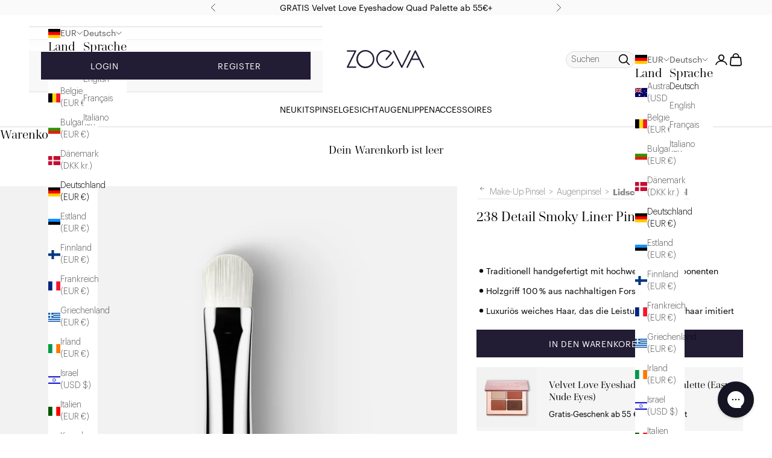

--- FILE ---
content_type: text/html; charset=utf-8
request_url: https://zoevacosmetics.com/products/238-detail-smoky-liner
body_size: 96798
content:
<!doctype html>

<html lang="de" dir="ltr">
  <head>
    
<!-- Begin: Northbeam metadata info -->
  <script async crossorigin fetchpriority="high" src="/cdn/shopifycloud/importmap-polyfill/es-modules-shim.2.4.0.js"></script>
<script>
  localStorage.setItem('nb__region_code', "DE");
  localStorage.setItem('nb__currency_code', "EUR");
  </script>
<!-- End: Northbeam metadata info -->

<!-- Begin: Northbeam pixel -->
  <script>(function(){var t;(n=t=t||{}).A="identify",n.B="trackPageView",n.C="fireEmailCaptureEvent",n.D="fireCustomGoal",n.E="firePurchaseEvent",n.F="trackPageViewInitial",n.G="fireSlimPurchaseEvent",n.H="identifyCustomerId";var n="//j.northbeam.io/ota-sp/e0012cc9-af5f-414c-9bd8-2ca3665e9842.js";function r(n){for(var e=[],t=1;t<arguments.length;t++)e[t-1]=arguments[t];i.push({fnName:n,args:e})}var e,i=[],a=((e={})[t.F]=function(n){r(t.F,n)},(a={_q:i})[t.A]=function(n,e){return r(t.A,n,e)},a[t.B]=function(){return r(t.B)},a[t.C]=function(n,e){return r(t.C,n,e)},a[t.D]=function(n,e){return r(t.D,n,e)},a[t.E]=function(n){return r(t.E,n)},a[t.G]=function(n){return r(t.G,n)},a[t.H]=function(n,e){return r(t.H,n,e)},Object.assign(function(n){for(var e=[],t=1;t<arguments.length;t++)e.push(arguments[t]);return r.apply(null,[n].concat(e))},a));window.Northbeam=a,(a=document.createElement("script")).async=!0,a.src=n,document.head.appendChild(a),e.trackPageViewInitial(window.location.href);})()</script>
<!-- End: Northbeam pixel -->


<!-- Start of Shoplift scripts -->
<!-- 2025-06-10T14:04:59.9168774Z -->
<style>.shoplift-hide { opacity: 0 !important; }</style>
<style id="sl-preview-bar-hide">#preview-bar-iframe, #PBarNextFrameWrapper { display: none !important; }</style>
<script type="text/javascript">(function(rootPath, template, themeRole, themeId, isThemePreview){ /* Generated on 2025-10-20T12:43:55.9213929Z */var se=Object.defineProperty;var re=(T,C,k)=>C in T?se(T,C,{enumerable:!0,configurable:!0,writable:!0,value:k}):T[C]=k;var g=(T,C,k)=>re(T,typeof C!="symbol"?C+"":C,k);(function(){"use strict";var T=document.createElement("style");T.textContent=`#shoplift-preview-control{position:fixed;max-width:332px;height:56px;background-color:#141414;z-index:9999;bottom:20px;display:flex;border-radius:8px;box-shadow:13px 22px 7px #0000,9px 14px 7px #00000003,5px 8px 6px #0000000d,2px 4px 4px #00000017,1px 1px 2px #0000001a,0 0 #0000001a;align-items:center;margin:0 auto;left:16px;right:16px;opacity:0;transform:translateY(20px);visibility:hidden;transition:opacity .4s ease-in-out,transform .4s ease-in-out,visibility 0s .4s}#shoplift-preview-control.visible{opacity:1;transform:translateY(0);visibility:visible;transition:opacity .4s ease-in-out,transform .4s ease-in-out,visibility 0s 0s}#shoplift-preview-control *{font-family:Inter,sans-serif;color:#fff;box-sizing:border-box;font-size:16px}#shoplift-preview-variant-title{font-weight:400;line-height:140%;font-size:16px;text-align:start;letter-spacing:-.16px;flex-grow:1;text-wrap:nowrap;overflow:hidden;text-overflow:ellipsis}#shoplift-preview-variant-selector{position:relative;display:block;padding:6px 0;height:100%;min-width:0;flex:1 1 auto}#shoplift-preview-variant-menu-trigger{border:none;cursor:pointer;width:100%;background-color:transparent;padding:0 16px;border-left:1px solid #333;border-right:1px solid #333;height:100%;display:flex;align-items:center;justify-content:start;gap:8px}#shoplift-preview-variant-selector .menu-variant-label{width:24px;height:24px;border-radius:50%;padding:6px;display:flex;justify-content:center;align-items:center;font-size:12px;font-style:normal;font-weight:600;line-height:100%;letter-spacing:-.12px;flex-shrink:0}#shoplift-preview-variant-selector .preview-variant-menu{position:absolute;bottom:110%;transform:translate3d(0,20px,0);visibility:hidden;pointer-events:none;opacity:0;cursor:pointer;background-color:#141414;border:1px solid #141414;border-radius:6px;width:100%;max-height:156px;overflow-y:auto;box-shadow:0 8px 16px #0003;z-index:1;transition:opacity .3s ease-in-out,transform .3s ease-in-out,visibility 0s .3s}#shoplift-preview-variant-selector .preview-variant-menu.preview-variant-menu__visible{visibility:visible;pointer-events:auto;opacity:100;transform:translateZ(0);transition:opacity .3s ease-in-out,transform .3s ease-in-out,visibility 0s 0s}@media screen and (max-width: 400px){#shoplift-preview-variant-selector .preview-variant-menu{position:fixed;left:0;right:0;width:auto;bottom:110%}}#shoplift-preview-variant-selector .preview-variant-menu .preview-variant-menu--item{padding:12px 16px;display:flex;overflow:hidden}#shoplift-preview-variant-selector .preview-variant-menu .preview-variant-menu--item .menu-variant-label{margin-right:6px}#shoplift-preview-variant-selector .preview-variant-menu .preview-variant-menu--item span{overflow:hidden;text-overflow:ellipsis;text-wrap:nowrap;white-space:nowrap;color:#f6f6f6;font-size:14px;font-style:normal;font-weight:500}#shoplift-preview-variant-selector .preview-variant-menu .preview-variant-menu--item:hover{background-color:#545454}#shoplift-preview-variant-selector .preview-variant-menu .preview-variant-menu--item:last-of-type{border-bottom-left-radius:6px;border-bottom-right-radius:6px}#shoplift-preview-variant-selector .preview-variant-menu .preview-variant-menu--item:first-of-type{border-top-left-radius:6px;border-top-right-radius:6px}#shoplift-preview-control div:has(#shoplift-exit-preview-button){padding:0 16px}#shoplift-exit-preview-button{padding:6px 8px;font-weight:500;line-height:75%;border-radius:4px;background-color:transparent;border:none;text-decoration:none}#shoplift-exit-preview-button:hover{cursor:pointer;background-color:#333}`,document.head.appendChild(T);var C=" daum[ /]| deusu/| yadirectfetcher|(?:^|[^g])news(?!sapphire)|(?<! (?:channel/|google/))google(?!(app|/google| pixel))|(?<! cu)bots?(?:\\b|_)|(?<!(?: ya| yandex|^job|inapp;) ?)search|(?<!(?:lib))http|(?<![hg]m)score|@[a-z][\\w-]+\\.|\\(\\)|\\.com|\\b\\d{13}\\b|^<|^[\\w \\.\\-\\(?:\\):]+(?:/v?\\d+(?:\\.\\d+)?(?:\\.\\d{1,10})*?)?(?:,|$)|^[^ ]{50,}$|^\\d+\\b|^\\w+/[\\w\\(\\)]*$|^active|^ad muncher|^amaya|^avsdevicesdk/|^biglotron|^bot|^bw/|^clamav[ /]|^client/|^cobweb/|^custom|^ddg[_-]android|^discourse|^dispatch/\\d|^downcast/|^duckduckgo|^facebook|^getright/|^gozilla/|^hobbit|^hotzonu|^hwcdn/|^jeode/|^jetty/|^jigsaw|^microsoft bits|^movabletype|^mozilla/\\d\\.\\d \\(compatible;?\\)$|^mozilla/\\d\\.\\d \\w*$|^navermailapp|^netsurf|^offline|^owler|^postman|^python|^rank|^read|^reed|^rest|^rss|^snapchat|^space bison|^svn|^swcd |^taringa|^thumbor/|^track|^valid|^w3c|^webbandit/|^webcopier|^wget|^whatsapp|^wordpress|^xenu link sleuth|^yahoo|^yandex|^zdm/\\d|^zoom marketplace/|^{{.*}}$|admin|analyzer|archive|ask jeeves/teoma|bit\\.ly/|bluecoat drtr|browsex|burpcollaborator|capture|catch|check|chrome-lighthouse|chromeframe|classifier|clean|cloud|crawl|cypress/|dareboost|datanyze|dejaclick|detect|dmbrowser|download|evc-batch/|feed|firephp|gomezagent|headless|httrack|hubspot marketing grader|hydra|ibisbrowser|images|insight|inspect|iplabel|ips-agent|java(?!;)|library|mail\\.ru/|manager|measure|neustar wpm|node|nutch|offbyone|optimize|pageburst|pagespeed|parser|perl|phantomjs|pingdom|powermarks|preview|proxy|ptst[ /]\\d|reputation|resolver|retriever|rexx;|rigor|rss\\b|scan|scrape|server|sogou|sparkler/|speedcurve|spider|splash|statuscake|synapse|synthetic|tools|torrent|trace|transcoder|url|virtuoso|wappalyzer|watch|webglance|webkit2png|whatcms/|zgrab",k=/bot|spider|crawl|http|lighthouse/i,P;function M(){if(P instanceof RegExp)return P;try{P=new RegExp(C,"i")}catch{P=k}return P}function U(c){return!!c&&M().test(c)}class E{constructor(){g(this,"timestamp");this.timestamp=new Date}}class D extends E{constructor(t,i,s){super();g(this,"type");g(this,"testId");g(this,"hypothesisId");this.type=3,this.testId=t,this.hypothesisId=i,this.timestamp=s}}class H extends E{constructor(t){super();g(this,"type");g(this,"path");this.type=4,this.path=t}}class F extends E{constructor(t){super();g(this,"type");g(this,"cart");this.type=5,this.cart=t}}class L extends Error{constructor(){super();g(this,"isBot");this.isBot=!0}}function z(c,e,t){for(const i of e.selectors){const s=c.querySelectorAll(i.cssSelector);for(let r=0;r<s.length;r++)t(e.testId,e.hypothesisId)}_(c,e,(i,s,r,n,o)=>o(s,r),t)}function I(c,e,t){for(const i of e.selectors)O(c,e.testId,e.hypothesisId,i,t??(()=>{}));_(c,e,O,t??(()=>{}))}function j(c){return c.urlPatterns.reduce((e,t)=>{switch(t.operator){case"contains":return e+`.*${t}.*`;case"endsWith":return e+`.*${t}`;case"startsWith":return e+`${t}.*`}},"")}function _(c,e,t,i){new MutationObserver(()=>{for(const r of e.selectors)t(c,e.testId,e.hypothesisId,r,i)}).observe(c.documentElement,{childList:!0,subtree:!0})}function O(c,e,t,i,s){const r=c.querySelectorAll(i.cssSelector);for(let n=0;n<r.length;n++){let o=r.item(n);if(o instanceof HTMLElement&&o.dataset.shoplift!==""){o.dataset.shoplift="";for(const l of i.actions.sort(Q))o=B(c,i.cssSelector,o,l)}}return r.length>0&&s?(s(e,t),!0):!1}function B(c,e,t,i){switch(i.type){case"innerHtml":t.innerHTML=i.value;break;case"attribute":G(t,i.scope,i.value);break;case"css":J(c,e,i.value);break;case"js":K(c,t,i);break;case"copy":return W(t);case"remove":Y(t);break;case"move":Z(t,parseInt(i.value));break}return t}function G(c,e,t){c.setAttribute(e,t)}function J(c,e,t){var s;const i=c.createElement("style");i.innerHTML=`${e} { ${t} }`,(s=c.getElementsByTagName("head")[0])==null||s.appendChild(i)}function K(c,e,t){Function("document","element",`"use strict"; ${t.value}`)(c,e)}function W(c){const e=c.cloneNode(!0);if(!c.parentNode)throw"Can't copy node outside of DOM";return c.parentNode.insertBefore(e,c.nextSibling),e}function Y(c){c.remove()}function Z(c,e){if(e===0)return;const t=Array.prototype.slice.call(c.parentElement.children).indexOf(c),i=Math.min(Math.max(t+e,0),c.parentElement.children.length-1);c.parentElement.children.item(i).insertAdjacentElement(e>0?"afterend":"beforebegin",c)}function Q(c,e){return R(c)-R(e)}function R(c){return c.type==="copy"||c.type==="remove"?0:1}var S=(c=>(c[c.Template=0]="Template",c[c.Theme=1]="Theme",c[c.UrlRedirect=2]="UrlRedirect",c[c.Script=3]="Script",c[c.Dom=4]="Dom",c[c.Price=5]="Price",c))(S||{});const X="data:image/svg+xml,%3csvg%20width='12'%20height='12'%20viewBox='0%200%2012%2012'%20fill='none'%20xmlns='http://www.w3.org/2000/svg'%3e%3cpath%20d='M9.96001%207.90004C9.86501%207.90004%209.77001%207.86504%209.69501%207.79004L6.43501%204.53004C6.19501%204.29004%205.80501%204.29004%205.56501%204.53004L2.30501%207.79004C2.16001%207.93504%201.92001%207.93504%201.77501%207.79004C1.63001%207.64504%201.63001%207.40504%201.77501%207.26004L5.03501%204.00004C5.56501%203.47004%206.43001%203.47004%206.96501%204.00004L10.225%207.26004C10.37%207.40504%2010.37%207.64504%2010.225%207.79004C10.15%207.86004%2010.055%207.90004%209.96001%207.90004Z'%20fill='white'/%3e%3c/svg%3e",ee="data:image/svg+xml,%3csvg%20width='14'%20height='24'%20viewBox='0%200%2014%2024'%20fill='none'%20xmlns='http://www.w3.org/2000/svg'%3e%3cpath%20d='M12.3976%2014.5255C12.2833%2013.8788%2012.0498%2013.3024%2011.6952%2012.7961C11.3416%2012.2898%2010.9209%2011.8353%2010.4353%2011.4317C9.94868%2011.0291%209.43546%2010.6488%208.89565%2010.292C8.48487%2010.049%208.09577%209.78565%207.72637%209.50402C7.35697%209.2224%207.08016%208.89503%206.89694%208.51987C6.71273%208.14471%206.67826%207.69533%206.79055%207.1697C6.86345%206.83216%206.97476%206.54647%207.12351%206.31162C7.27324%206.07778%207.47124%205.89986%207.7175%205.77684C7.96377%205.65483%208.21989%205.59383%208.48389%205.59383C8.88087%205.59383%209.17639%205.7016%209.3734%205.91714C9.56943%206.13268%209.68271%206.42345%209.71424%206.78946C9.74576%207.15547%209.72015%207.55401%209.63839%207.98509C9.55663%208.41617%209.43645%208.84724%209.27687%209.27934L13.5127%208.80149C13.9638%207.52656%2014.1017%206.42447%2013.9264%205.49725C13.751%204.56901%2013.2664%203.85122%2012.4724%203.34491C12.239%203.19648%2011.9779%203.07041%2011.6893%202.96569L12.0026%201.50979L9.86397%200L7.3875%201.50979L7.11169%202.78878C6.65166%202.8874%206.21724%203.01957%205.8114%203.19038C4.85292%203.594%204.06684%204.15115%203.45117%204.86385C2.83452%205.57655%202.42571%206.40108%202.22378%207.33847C2.06616%208.06947%202.04942%208.70796%202.17551%209.25087C2.30061%209.7948%202.52028%2010.2828%202.8355%2010.7139C3.14974%2011.145%203.51816%2011.5344%203.93977%2011.881C4.36039%2012.2288%204.782%2012.5521%205.20164%2012.851C5.68334%2013.1702%206.13844%2013.5169%206.56497%2013.8921C6.99052%2014.2672%207.31954%2014.7125%207.55004%2015.228C7.78055%2015.7445%207.81502%2016.3769%207.65347%2017.1262C7.56482%2017.5389%207.43676%2017.8765%207.27028%2018.1388C7.10381%2018.4011%206.89596%2018.5983%206.64772%2018.7295C6.3985%2018.8606%206.12071%2018.9267%205.8114%2018.9267C5.21641%2018.9267%204.79776%2018.6034%204.62833%2018.1632C4.4589%2017.7229%204.47367%2017.2583%204.60075%2016.5639C4.72782%2015.8705%205.05092%2015.1395%205.37107%2014.3699H1.17665C1.17665%2014.3699%200.207341%2016.1115%200.0310135%2017.6762C-0.0655232%2018.5302%200.0635208%2019.2653%200.41519%2019.8844C0.76686%2020.5036%201.33032%2020.9814%202.10655%2021.319C2.39222%2021.443%202.7104%2021.5447%203.05813%2021.623L2.54589%2024H7.17473L7.7047%2021.5386C8.08493%2021.442%208.43857%2021.3231%208.76562%2021.1787C9.73985%2020.7476%2010.52%2020.1427%2011.1071%2019.3649C11.6932%2018.5871%2012.0873%2017.7291%2012.2892%2016.7917C12.4744%2015.9295%2012.5099%2015.1741%2012.3966%2014.5275L12.3976%2014.5255Z'%20fill='white'/%3e%3c/svg%3e";async function te(c){let e=c.replace(/-/g,"+").replace(/_/g,"/");for(;e.length%4;)e+="=";const t=atob(e),i=Uint8Array.from(t,n=>n.charCodeAt(0)),s=new Blob([i]).stream().pipeThrough(new DecompressionStream("gzip")),r=await new Response(s).text();return JSON.parse(r)}function x(c,e){return typeof e=="string"&&/\d{4}-\d{2}-\d{2}T\d{2}:\d{2}:\d{2}.\d+(?:Z|[+-]\d+)/.test(e)?new Date(e):e}function V(c,e){return e}let $=!1;class ie{constructor(e,t,i,s,r,n,o,l,a,d,f){g(this,"temporarySessionKey","Shoplift_Session");g(this,"essentialSessionKey","Shoplift_Essential");g(this,"analyticsSessionKey","Shoplift_Analytics");g(this,"legacySessionKey");g(this,"cssHideClass");g(this,"testConfigs");g(this,"inactiveTestConfigs");g(this,"testsFilteredByAudience");g(this,"sendPageView");g(this,"shopliftDebug");g(this,"gaConfig");g(this,"getCountryTimeout");g(this,"state");g(this,"shopifyAnalyticsId");g(this,"cookie",document.cookie);g(this,"isSyncing",!1);g(this,"isSyncingGA",!1);g(this,"fetch");g(this,"localStorageSet");g(this,"localStorageGet");g(this,"sessionStorageSet",window.sessionStorage.setItem.bind(window.sessionStorage));g(this,"sessionStorageGet",window.sessionStorage.getItem.bind(window.sessionStorage));g(this,"urlParams",new URLSearchParams(window.location.search));g(this,"device");g(this,"logHistory");this.shop=e,this.host=t,this.eventHost=i,this.disableReferrerOverride=l,this.logHistory=[],this.legacySessionKey=`SHOPLIFT_SESSION_${this.shop}`,this.cssHideClass=s?"shoplift-hide":"",this.testConfigs=d.map(v=>({...v,startAt:new Date(v.startAt),statusHistory:v.statusHistory.map(u=>({...u,createdAt:new Date(u.createdAt)}))})),this.inactiveTestConfigs=f,this.sendPageView=!!r,this.shopliftDebug=n===!0,this.gaConfig=o!=={"sendEvents":false,"mode":"gtag"}?o:{sendEvents:!1},this.fetch=window.fetch.bind(window),this.localStorageSet=window.localStorage.setItem.bind(window.localStorage),this.localStorageGet=window.localStorage.getItem.bind(window.localStorage);const b=this.getDeviceType();this.device=b!=="tablet"?b:"mobile",this.state=this.loadState(),this.shopifyAnalyticsId=this.getShopifyAnalyticsId(),this.testsFilteredByAudience=d.filter(v=>v.status=="active"),this.getCountryTimeout=a===1000?1e3:a,this.log("State Loaded",JSON.stringify(this.state))}async init(){var e;try{if(this.log("Shoplift script initializing"),window.Shopify&&window.Shopify.designMode){this.log("Skipping script for design mode");return}if(window.location.href.includes("slScreenshot=true")){this.log("Skipping script for screenshot");return}if(window.location.hostname.endsWith(".edgemesh.com")){this.log("Skipping script for preview");return}if(window.location.href.includes("isShopliftMerchant")){const i=this.urlParams.get("isShopliftMerchant")==="true";this.log("Setting merchant session to %s",i),this.state.temporary.isMerchant=i,this.persistTemporaryState()}if(this.state.temporary.isMerchant){this.log("Setting up preview for merchant"),typeof window.shoplift!="object"&&this.setShopliftStub(),this.state.temporary.previewConfig||this.hidePage(),await this.initPreview(),(e=document.querySelector("#sl-preview-bar-hide"))==null||e.remove();return}if(this.state.temporary.previewConfig=void 0,U(navigator.userAgent))return;if(navigator.userAgent.includes("Chrome/118")){this.log("Random: %o",[Math.random(),Math.random(),Math.random()]);const i=await this.makeRequest({url:`${this.eventHost}/api/v0/events/ip`,method:"get"}).then(s=>s==null?void 0:s.json());this.log(`IP: ${i}`),this.makeRequest({url:`${this.eventHost}/api/v0/logs`,method:"post",data:JSON.stringify(this.debugState(),V)}).catch()}if(this.shopifyAnalyticsId=this.getShopifyAnalyticsId(),this.monitorConsentChange(),this.checkForThemePreview())return;if(!this.disableReferrerOverride&&this.state.temporary.originalReferrer!=null){this.log(`Overriding referrer from '${document.referrer}' to '${this.state.temporary.originalReferrer}'`);const i=this.state.temporary.originalReferrer;delete this.state.temporary.originalReferrer,this.persistTemporaryState(),Object.defineProperty(document,"referrer",{get:()=>i,enumerable:!0,configurable:!0})}if(await this.refreshVisitor(this.shopifyAnalyticsId),await this.handleVisitorTest()){this.log("Redirecting for visitor test");return}this.setShoplift(),this.showPage(),await this.ensureCartAttributesForExistingPriceTests(!1),await this.finalize(),console.log("SHOPLIFT SCRIPT INITIALIZED!")}catch(t){if(t instanceof L)return;throw t}finally{typeof window.shoplift!="object"&&this.setShopliftStub()}}getVariantColor(e){switch(e){case"a":return{text:"#141414",bg:"#E2E2E2"};case"b":return{text:"rgba(255, 255, 255, 1)",bg:"rgba(37, 99, 235, 1)"}}}async initPreview(){const e=this.urlParams.get("previewConfig");if(e){this.state.temporary.previewConfig=void 0,this.log("Setting up the preview"),this.log("Found preview config, writing to temporary state");const t=await te(e);if(this.state.temporary.previewConfig=t,this.state.temporary.previewConfig.testTypeCategory===S.Price){this.hidePage(!0);const s=this.state.temporary.previewConfig;let r=`${this.host}/api/dom-selectors/${s.storeId}/${s.testId}/${s.isDraft||!1}`;s.shopifyProductId&&(r+=`?productId=${s.shopifyProductId}`);const n=await this.makeJsonRequest({method:"get",url:r}).catch(o=>(this.log("Error getting domSelectors",o),null));s.variants.forEach(o=>{var l;return o.domSelectors=(l=n[o.id])==null?void 0:l.domSelectors})}this.persistTemporaryState();const i=new URL(window.location.toString());i.searchParams.delete("previewConfig"),this.queueRedirect(i)}else if(this.state.temporary.previewConfig){this.showPage();const t=this.state.temporary.previewConfig;t.testTypeCategory===S.Template&&this.handleTemplatePreview(t)&&this.initPreviewControls(t),t.testTypeCategory===S.UrlRedirect&&this.handleUrlPreview(t)&&this.initPreviewControls(t),t.testTypeCategory===S.Script&&this.handleScriptPreview(t)&&this.initPreviewControls(t),t.testTypeCategory===S.Price&&await this.handlePricePreview(t)&&this.initPreviewControls(t)}}initPreviewControls(e){document.addEventListener("DOMContentLoaded",()=>{const t=e.variants.find(u=>u.id===e.currentVariant),i=(t==null?void 0:t.label)||"a",s=e.variants,r=document.createElement("div");r.id="shoplift-preview-control";const n=document.createElement("div"),o=document.createElement("img");o.src=ee,o.height=24,o.width=14,n.style.padding="0 16px",n.style.lineHeight="100%",n.appendChild(o),r.appendChild(n);const l=document.createElement("div");l.id="shoplift-preview-variant-selector";const a=document.createElement("button");a.id="shoplift-preview-variant-menu-trigger";const d=document.createElement("div");d.className="menu-variant-label",d.style.backgroundColor=this.getVariantColor(i).bg,d.style.color=this.getVariantColor(i).text,d.innerText=i.toUpperCase(),a.appendChild(d);const f=document.createElement("span");if(f.id="shoplift-preview-variant-title",f.innerText=t!=null&&t.title?t.title:"Untitled variant "+i.toUpperCase(),a.appendChild(f),s.length>1){const u=document.createElement("img");u.src=X,u.width=12,u.height=12,u.style.height="12px",u.style.width="12px",a.appendChild(u);const p=document.createElement("div");p.className="preview-variant-menu";for(const h of e.variants.filter(m=>m.id!==e.currentVariant)){const m=document.createElement("div");m.className="preview-variant-menu--item";const w=document.createElement("div");w.className="menu-variant-label",w.style.backgroundColor=this.getVariantColor(h.label).bg,w.style.color=this.getVariantColor(h.label).text,w.style.flexShrink="0",w.innerText=h.label.toUpperCase(),m.appendChild(w);const y=document.createElement("span");y.innerText=h.title?h.title:"Untitled variant "+h.label.toUpperCase(),m.appendChild(y),m.addEventListener("click",()=>{this.pickVariant(h.id)}),p.appendChild(m)}l.appendChild(p),a.addEventListener("click",()=>{p.className!=="preview-variant-menu preview-variant-menu__visible"?p.classList.add("preview-variant-menu__visible"):p.classList.remove("preview-variant-menu__visible")}),document.addEventListener("click",h=>{h.target instanceof Element&&!a.contains(h.target)&&p.className==="preview-variant-menu preview-variant-menu__visible"&&p.classList.remove("preview-variant-menu__visible")})}else a.style.pointerEvents="none",d.style.margin="0";l.appendChild(a),r.appendChild(l);const b=document.createElement("div"),v=document.createElement("button");v.id="shoplift-exit-preview-button",v.innerText="Exit",b.appendChild(v),v.addEventListener("click",()=>{this.exitPreview()}),r.appendChild(b),document.body.appendChild(r),requestAnimationFrame(()=>{r.classList.add("visible")})}),this.ensureCartAttributesForExistingPriceTests(!0).catch(t=>{this.log("Error ensuring cart attributes for price test",t)})}pickVariant(e){var t,i,s,r;if(this.state.temporary.previewConfig){const n=this.state.temporary.previewConfig,o=new URL(window.location.toString());if(n.testTypeCategory===S.UrlRedirect){const l=(t=n.variants.find(a=>a.id===n.currentVariant))==null?void 0:t.redirectUrl;if(o.pathname===l){const a=(i=n.variants.find(d=>d.id===e))==null?void 0:i.redirectUrl;a&&(o.pathname=a)}}if(n.testTypeCategory===S.Template){const l=(s=n.variants.find(a=>a.id===n.currentVariant))==null?void 0:s.pathName;if(l&&o.pathname===l){const a=(r=n.variants.find(d=>d.id===e))==null?void 0:r.pathName;a&&a!==l&&(o.pathname=a)}}n.currentVariant=e,this.persistTemporaryState(),this.queueRedirect(o)}}exitPreview(){var t,i,s,r;const e=new URL(window.location.toString());if(((t=this.state.temporary.previewConfig)==null?void 0:t.testTypeCategory)===S.Template&&e.searchParams.delete("view"),((i=this.state.temporary.previewConfig)==null?void 0:i.testTypeCategory)===S.Script&&e.searchParams.delete("slVariant"),((s=this.state.temporary.previewConfig)==null?void 0:s.testTypeCategory)===S.UrlRedirect){const o=this.state.temporary.previewConfig.variants.filter(a=>a.label!=="a"&&a.redirectUrl!==null).map(a=>a.redirectUrl),l=(r=this.state.temporary.previewConfig.variants.find(a=>a.label==="a"))==null?void 0:r.redirectUrl;o.includes(e.pathname)&&l&&(e.pathname=l)}this.state.temporary.previewConfig=void 0,this.persistTemporaryState(),this.hidePage(),this.queueRedirect(e)}handleTemplatePreview(e){const t=e.currentVariant,i=e.variants.find(n=>n.id===t);if(!i)return!1;this.log("Setting up template preview for type",i.type);const s=new URL(window.location.toString()),r=s.searchParams.get("view");return this.typeFromTemplate()==i.type&&r!==i.affix&&i.affix&&(this.log("Template type matches current variant, redirecting"),s.searchParams.delete("view"),this.log("Setting the new viewParam"),this.hidePage(),s.searchParams.set("view",i.affix),this.queueRedirect(s)),r!==null&&r!==i.affix&&(s.searchParams.delete("view"),this.hidePage(),this.queueRedirect(s)),!0}handleUrlPreview(e){var n;const t=e.currentVariant,i=e.variants.find(o=>o.id===t),s=(n=e.variants.find(o=>o.isControl))==null?void 0:n.redirectUrl;if(!i)return!1;this.log("Setting up URL redirect preview");const r=new URL(window.location.toString());return r.pathname===s&&!i.isControl&&i.redirectUrl!==null&&(this.log("Url matches control, redirecting"),this.hidePage(),r.pathname=i.redirectUrl,this.queueRedirect(r)),!0}handleScriptPreview(e){const t=e.currentVariant,i=e.variants.find(n=>n.id===t);if(!i)return!1;this.log("Setting up script preview");const s=new URL(window.location.toString());return s.searchParams.get("slVariant")!==i.id&&(this.log("current id doesn't match the variant, redirecting"),s.searchParams.delete("slVariant"),this.log("Setting the new slVariantParam"),this.hidePage(),s.searchParams.set("slVariant",i.id),this.queueRedirect(s)),!0}async handlePricePreview(e){const t=e.currentVariant,i=e.variants.find(s=>s.id===t);return i?(this.log("Setting up price preview"),i.domSelectors&&i.domSelectors.length>0&&(I(document,{testId:e.testId,hypothesisId:i.id,selectors:i.domSelectors}),await this.ensureCartAttributesForExistingPriceTests(!0)),!0):!1}async finalize(){const e=await this.getCartState();e!==null&&this.queueCartUpdate(e),this.pruneStateAndSave(),await this.syncAllEvents()}setShoplift(){this.log("Setting up public API");const t=this.urlParams.get("slVariant")==="true",i=t?null:this.urlParams.get("slVariant");window.shoplift={isHypothesisActive:async s=>{if(this.log("Script checking variant for hypothesis '%s'",s),t)return this.log("Forcing variant for hypothesis '%s'",s),!0;if(i!==null)return this.log("Forcing hypothesis '%s'",i),s===i;const r=this.testConfigs.find(o=>o.hypotheses.some(l=>l.id===s));if(!r)return this.log("No test found for hypothesis '%s'",s),!1;const n=this.state.essential.visitorTests.find(o=>o.testId===r.id);return n?(this.log("Active visitor test found",s),n.hypothesisId===s):(await this.manuallySplitVisitor(r),this.testConfigs.some(o=>o.hypotheses.some(l=>l.id===s&&this.state.essential.visitorTests.some(a=>a.hypothesisId===l.id))))},setAnalyticsConsent:async s=>{await this.onConsentChange(s,!0)},getVisitorData:()=>({visitor:this.state.analytics.visitor,visitorTests:this.state.essential.visitorTests.filter(s=>!s.isInvalid).map(s=>{const{shouldSendToGa:r,...n}=s;return n})})}}setShopliftStub(){this.log("Setting up stubbed public API");const t=this.urlParams.get("slVariant")==="true",i=t?null:this.urlParams.get("slVariant");window.shoplift={isHypothesisActive:s=>Promise.resolve(t||s===i),setAnalyticsConsent:()=>Promise.resolve(),getVisitorData:()=>({visitor:null,visitorTests:[]})}}async manuallySplitVisitor(e){this.log("Starting manual split for test '%s'",e.id),await this.handleVisitorTest([e]),this.saveState(),this.syncAllEvents()}async handleVisitorTest(e){await this.filterTestsByAudience(this.testConfigs,this.state.analytics.visitor??this.buildBaseVisitor(),this.state.essential.visitorTests);let t=e?e.filter(i=>this.testsFilteredByAudience.some(s=>s.id===i.id)):[...this.testsForUrl(this.testsFilteredByAudience),...this.domTestsForUrl(this.testsFilteredByAudience)];try{if(t.length===0)return this.log("No tests found"),!1;this.log("Checking for existing visitor test on page");const i=this.getCurrentVisitorHypothesis(t);if(i){this.log("Found current visitor test");const o=this.considerRedirect(i);return o&&(this.log("Redirecting for current visitor test"),this.redirect(i)),o}this.log("No active test relation for test page");const s=this.testsForUrl(this.inactiveTestConfigs.filter(o=>this.testIsPaused(o)&&o.hypotheses.some(l=>this.state.essential.visitorTests.some(a=>a.hypothesisId===l.id)))).map(o=>o.id);if(s.length>0)return this.log("Visitor has paused tests for test page, skipping test assignment: %o",s),!1;if(this.hasThemeAndOtherTestTypes(this.testsFilteredByAudience)){this.log("Store has both theme and non-theme tests");const o=this.visitorActiveTestType();this.log("Current visitor test type is '%s'",o);let l;switch(o){case"templateOrUrlRedirect":this.log("Filtering to non-theme tests"),l=d=>d!=="theme";break;case"theme":this.log("Filtering to theme tests"),l=d=>d==="theme";break;case null:l=Math.random()>.5?(this.log("Filtering to theme tests"),d=>d==="theme"):(this.log("Filtering to non-theme tests"),d=>d!=="theme");break}const a=t.filter(d=>d.hypotheses.every(f=>!f.isControl||!l(f.type)));this.log(`Blocking visitor from being assigned to filtered test IDs: ["${a.map(d=>d.id).join('", "')}"]`),this.state.essential.visitorTests.push(...a.map(d=>({createdAt:new Date,testId:d.id,hypothesisId:null,isThemeTest:d.hypotheses.some(f=>f.type==="theme"),shouldSendToGa:!1,isSaved:!0,isInvalid:!0,themeId:void 0}))),t=t.filter(d=>d.hypotheses.some(f=>f.isControl&&l(f.type)))}if(t.length===0)return this.log("No tests found"),!1;const r=t[Math.floor(Math.random()*t.length)],n=this.pickHypothesis(r);if(n){this.log("Adding local visitor to test '%s', hypothesis '%s'",r.id,n.id),this.queueAddVisitorToTest(r.id,n);const o=this.considerRedirect(n);return o&&(this.log("Redirecting for new test"),this.redirect(n)),o}return this.log("No hypothesis found"),!1}finally{this.includeInDomTests(),this.saveState()}}includeInDomTests(){const e=this.getDomTestsForCurrentUrl(),t=this.getVisitorDomHypothesis(e);for(const i of e){this.log("Evaluating dom test '%s'",i.id);const r=t.find(n=>i.hypotheses.some(o=>n.id===o.id))??this.pickHypothesis(i);if(!r){this.log("Failed to pick hypothesis for test");continue}if(r.isControl){this.log("Control hypothesis - applying DOM selectors and watching for variant selectors");const n=i.hypotheses.filter(o=>o.id!==r.id).flatMap(o=>{var l;return((l=o.domSelectors)==null?void 0:l.map(a=>({...a,testId:i.id})))??[]});n.length>0&&z(document,{testId:i.id,hypothesisId:r.id,selectors:n},o=>{this.queueAddVisitorToTest(o,r),this.syncAllEvents()})}if(!r.domSelectors||r.domSelectors.length===0){this.log("No selectors found, skipping hypothesis");continue}this.log("Watching for selectors"),I(document,{testId:i.id,hypothesisId:r.id,selectors:r.domSelectors},n=>{this.queueAddVisitorToTest(n,r),this.syncAllEvents()})}}considerRedirect(e){if(this.log("Considering redirect for hypothesis '%s'",e.id),e.isControl)return this.log("Skipping redirect for control"),!1;if(e.type==="basicScript"||e.type==="manualScript")return this.log("Skipping redirect for script test"),!1;const t=this.state.essential.visitorTests.find(n=>n.hypothesisId===e.id),i=new URL(window.location.toString()),r=new URLSearchParams(window.location.search).get("view");if(e.type==="theme"){if(!(e.themeId===themeId)){if(this.log("Theme id '%s' is not hypothesis theme ID '%s'",e.themeId,themeId),t&&t.themeId!==e.themeId&&(t.themeId===themeId||!this.isThemePreview()))this.log("On old theme, redirecting and updating local visitor"),t.themeId=e.themeId;else if(this.isThemePreview())return this.log("On non-test theme, skipping redirect"),!1;return this.log("Hiding page to redirect for theme test"),this.hidePage(),!0}return!1}else if(e.type!=="dom"&&e.type!=="price"&&e.affix!==template.suffix&&e.affix!==r||e.redirectPath&&!i.pathname.endsWith(e.redirectPath))return this.log("Hiding page to redirect for template test"),this.hidePage(),!0;return this.log("Not redirecting"),!1}redirect(e){if(this.log("Redirecting to hypothesis '%s'",e.id),e.isControl)return;const t=new URL(window.location.toString());if(t.searchParams.delete("view"),e.redirectPath){const i=RegExp("^(/w{2}-w{2})/").exec(t.pathname);if(i&&i.length>1){const s=i[1];t.pathname=`${s}${e.redirectPath}`}else t.pathname=e.redirectPath}else e.type==="theme"?(t.searchParams.set("_ab","0"),t.searchParams.set("_fd","0"),t.searchParams.set("_sc","1"),t.searchParams.set("preview_theme_id",e.themeId.toString())):e.type!=="urlRedirect"&&t.searchParams.set("view",e.affix);this.queueRedirect(t)}async refreshVisitor(e){if(e===null||!this.state.essential.isFirstLoad||!this.testConfigs.some(i=>i.visitorOption!=="all"))return;this.log("Refreshing visitor"),this.hidePage();const t=await this.getVisitor(e);t&&t.id&&this.updateLocalVisitor(t)}buildBaseVisitor(){return{shopifyAnalyticsId:this.shopifyAnalyticsId,device:this.device,country:null,...this.state.essential.initialState}}getInitialState(){const e=this.getUTMValue("utm_source")??"",t=this.getUTMValue("utm_medium")??"",i=this.getUTMValue("utm_campaign")??"",s=this.getUTMValue("utm_content")??"",r=window.document.referrer,n=this.device;return{createdAt:new Date,utmSource:e,utmMedium:t,utmCampaign:i,utmContent:s,referrer:r,device:n}}checkForThemePreview(){var e,t;return this.log("Checking for theme preview"),window.location.hostname.endsWith(".shopifypreview.com")?(this.log("on shopify preview domain"),this.clearThemeBar(!0,!1,this.state),(e=document.querySelector("#sl-preview-bar-hide"))==null||e.remove(),!1):this.isThemePreview()?this.state.essential.visitorTests.some(i=>i.isThemeTest&&i.hypothesisId!=null&&this.getHypothesis(i.hypothesisId)&&i.themeId===themeId)?(this.log("On active theme test, removing theme bar"),this.clearThemeBar(!1,!0,this.state),!1):this.state.essential.visitorTests.some(i=>i.isThemeTest&&i.hypothesisId!=null&&!this.getHypothesis(i.hypothesisId)&&i.themeId===themeId)?(this.log("Visitor is on an inactive theme test, redirecting to main theme"),this.redirectToMainTheme(),!0):this.state.essential.isFirstLoad?(this.log("No visitor found on theme preview, redirecting to main theme"),this.redirectToMainTheme(),!0):this.inactiveTestConfigs.some(i=>i.hypotheses.some(s=>s.themeId===themeId))?(this.log("Current theme is an inactive theme test, redirecting to main theme"),this.redirectToMainTheme(),!0):this.testConfigs.some(i=>i.hypotheses.some(s=>s.themeId===themeId))?(this.log("Falling back to clearing theme bar"),this.clearThemeBar(!1,!0,this.state),!1):(this.log("No tests on current theme, skipping script"),this.clearThemeBar(!0,!1,this.state),(t=document.querySelector("#sl-preview-bar-hide"))==null||t.remove(),!0):(this.log("Not on theme preview"),this.clearThemeBar(!0,!1,this.state),!1)}redirectToMainTheme(){this.hidePage();const e=new URL(window.location.toString());e.searchParams.set("preview_theme_id",""),this.queueRedirect(e)}testsForUrl(e){const t=new URL(window.location.href),i=this.typeFromTemplate();return e.filter(s=>s.hypotheses.some(r=>r.type!=="dom"&&r.type!=="price"&&(r.isControl&&r.type===i&&r.affix===template.suffix||r.type==="theme"||r.isControl&&r.type==="urlRedirect"&&r.redirectPath&&t.pathname.endsWith(r.redirectPath)||r.type==="basicScript"))&&(s.ignoreTestViewParameterEnforcement||!t.searchParams.has("view")||s.hypotheses.map(r=>r.affix).includes(t.searchParams.get("view")??"")))}domTestsForUrl(e){const t=new URL(window.location.href);return e.filter(i=>i.hypotheses.some(s=>(s.type==="dom"||s.type==="price")&&s.domSelectors&&s.domSelectors.some(r=>new RegExp(j(r)).test(t.toString()))))}async filterTestsByAudience(e,t,i){const s=[];let r=t.country;!r&&e.some(n=>n.requiresCountry&&!i.some(o=>o.testId===n.id))&&(this.log("Hiding page to check geoip"),this.hidePage(),r=await this.makeJsonRequest({method:"get",url:`${this.eventHost}/api/v0/visitors/get-country`,signal:AbortSignal.timeout(this.getCountryTimeout)}).catch(n=>(this.log("Error getting country",n),null)));for(const n of e){if(this.log("Checking audience for test '%s'",n.id),this.state.essential.visitorTests.some(a=>a.testId===n.id&&a.hypothesisId==null)){console.log(`Skipping blocked test '${n.id}'`);continue}const o=this.visitorCreatedDuringTestActive(n.statusHistory);(i.some(a=>a.testId===n.id&&(n.device==="all"||n.device===t.device&&n.device===this.device))||this.isTargetAudience(n,t,o,r))&&(this.log("Visitor is in audience for test '%s'",n.id),s.push(n))}this.testsFilteredByAudience=s}isTargetAudience(e,t,i,s){const r=this.getChannel(t);return(e.device==="all"||e.device===t.device&&e.device===this.device)&&(e.visitorOption==="all"||e.visitorOption==="new"&&i||e.visitorOption==="returning"&&!i)&&(e.targetAudiences.length===0||e.targetAudiences.reduce((n,o)=>n||o.reduce((l,a)=>l&&a(t,i,r,s),!0),!1))}visitorCreatedDuringTestActive(e){let t="";for(const i of e){if(this.state.analytics.visitor!==null&&this.state.analytics.visitor.createdAt<i.createdAt||this.state.essential.initialState.createdAt<i.createdAt)break;t=i.status}return t==="active"}getDomTestsForCurrentUrl(){return this.domTestsForUrl(this.testsFilteredByAudience)}getCurrentVisitorHypothesis(e){return e.flatMap(t=>t.hypotheses).find(t=>t.type!=="dom"&&t.type!=="price"&&this.state.essential.visitorTests.some(i=>i.hypothesisId===t.id))}getVisitorDomHypothesis(e){return e.flatMap(t=>t.hypotheses).filter(t=>(t.type==="dom"||t.type==="price")&&this.state.essential.visitorTests.some(i=>i.hypothesisId===t.id))}getHypothesis(e){return this.testConfigs.filter(t=>t.hypotheses.some(i=>i.id===e)).map(t=>t.hypotheses.find(i=>i.id===e))[0]}hasThemeTest(e){return e.some(t=>t.hypotheses.some(i=>i.type==="theme"))}hasTestThatIsNotThemeTest(e){return e.some(t=>t.hypotheses.some(i=>i.type!=="theme"&&i.type!=="dom"&&i.type!=="price"))}hasThemeAndOtherTestTypes(e){return this.hasThemeTest(e)&&this.hasTestThatIsNotThemeTest(e)}testIsPaused(e){return e.status==="paused"||e.status==="incompatible"||e.status==="suspended"}visitorActiveTestType(){const e=this.state.essential.visitorTests.filter(t=>this.testConfigs.some(i=>i.hypotheses.some(s=>s.id==t.hypothesisId)));return e.length===0?null:e.some(t=>t.isThemeTest)?"theme":"templateOrUrlRedirect"}pickHypothesis(e){let t=Math.random();const i=e.hypotheses.reduce((r,n)=>r+n.visitorCount,0);return e.hypotheses.sort((r,n)=>r.isControl?n.isControl?0:-1:n.isControl?1:0).reduce((r,n)=>{if(r!==null)return r;const l=e.hypotheses.reduce((a,d)=>a&&d.visitorCount>20,!0)?n.visitorCount/i-n.trafficPercentage:0;return t<=n.trafficPercentage-l?n:(t-=n.trafficPercentage,null)},null)}typeFromTemplate(){switch(template.type){case"collection-list":return"collectionList";case"page":return"landing";case"article":case"blog":case"cart":case"collection":case"index":case"product":case"search":return template.type;default:return null}}queueRedirect(e){this.saveState(),this.disableReferrerOverride||(this.log(`Saving temporary referrer override '${document.referrer}'`),this.state.temporary.originalReferrer=document.referrer,this.persistTemporaryState()),window.setTimeout(()=>window.location.assign(e),0),window.setTimeout(()=>void this.syncAllEvents(),2e3)}async syncAllEvents(){const e=async()=>{if(this.isSyncing){window.setTimeout(()=>void(async()=>await e())(),500);return}try{this.isSyncing=!0,await this.syncEvents(),this.syncGAEvents()}finally{this.isSyncing=!1}};await e()}async syncEvents(){var i,s;if(!this.state.essential.consentApproved||!this.shopifyAnalyticsId||this.state.analytics.queue.length===0)return;const e=this.state.analytics.queue.length,t=this.state.analytics.queue.splice(0,e);this.log("Syncing %s events",e);try{const r={shop:this.shop,visitorDetails:{shopifyAnalyticsId:this.shopifyAnalyticsId,device:((i=this.state.analytics.visitor)==null?void 0:i.device)??this.device,country:((s=this.state.analytics.visitor)==null?void 0:s.country)??null,...this.state.essential.initialState},events:this.state.essential.visitorTests.filter(o=>!o.isInvalid&&!o.isSaved&&o.hypothesisId!=null).map(o=>new D(o.testId,o.hypothesisId,o.createdAt)).concat(t)};await this.sendEvents(r);const n=await this.getVisitor(this.shopifyAnalyticsId);n!==null&&this.updateLocalVisitor(n);for(const o of this.state.essential.visitorTests.filter(l=>!l.isInvalid&&!l.isSaved))o.isSaved=!0}catch{this.state.analytics.queue.splice(0,0,...t)}finally{this.saveState()}}syncGAEvents(){if(!this.gaConfig.sendEvents){if($)return;$=!0,this.log("UseGtag is false — skipping GA Events");return}if(!this.state.essential.consentApproved){this.log("Consent not approved — skipping GA Events");return}if(this.isSyncingGA){this.log("Already syncing GA - skipping GA events");return}const e=this.state.essential.visitorTests.filter(t=>t.shouldSendToGa);if(e.length===0){this.log("No GA Events to sync");return}this.isSyncingGA=!0,this.log("Syncing %s GA Events",e.length),Promise.allSettled(e.map(t=>this.sendGAEvent(t))).then(()=>this.log("All gtag events sent")).finally(()=>this.isSyncingGA=!1)}sendGAEvent(e){return new Promise(t=>{this.log("Sending GA Event for test %s, hypothesis %s",e.testId,e.hypothesisId);const i=()=>{this.log("GA acknowledged event for hypothesis %s",e.hypothesisId),e.shouldSendToGa=!1,this.persistEssentialState(),t()},s={exp_variant_string:`SL-${e.testId}-${e.hypothesisId}`};this.shopliftDebug&&Object.assign(s,{debug_mode:!0});function r(n,o,l){window.dataLayer=window.dataLayer||[],window.dataLayer.push(arguments)}this.gaConfig.mode==="gtag"?r("event","experience_impression",{...s,event_callback:i}):(window.dataLayer=window.dataLayer||[],window.dataLayer.push({event:"experience_impression",...s,eventCallback:i}))})}updateLocalVisitor(e){let t;({visitorTests:t,...this.state.analytics.visitor}=e);for(const i of this.state.essential.visitorTests.filter(s=>!t.some(r=>r.testId===s.testId)))i.isSaved=!0,i.isInvalid=!0;for(const i of t){const s=this.state.essential.visitorTests.findIndex(n=>n.testId===i.testId);s!==-1?(i.isInvalid=!1,this.state.essential.visitorTests.splice(s,1,i)):this.state.essential.visitorTests.push(i)}this.state.analytics.visitor.storedAt=new Date}async getVisitor(e){try{return await this.makeJsonRequest({method:"get",url:`${this.eventHost}/api/v0/visitors/by-key/${this.shop}/${e}`})}catch{return null}}async sendEvents(e){await this.makeRequest({method:"post",url:`${this.eventHost}/api/v0/events`,data:JSON.stringify(e)})}getUTMValue(e){const i=decodeURIComponent(window.location.search.substring(1)).split("&");for(let s=0;s<i.length;s++){const r=i[s].split("=");if(r[0]===e)return r[1]||null}return null}hidePage(e){this.log("Hiding page"),this.cssHideClass&&!window.document.documentElement.classList.contains(this.cssHideClass)&&(window.document.documentElement.classList.add(this.cssHideClass),e||setTimeout(this.removeAsyncHide(this.cssHideClass),2e3))}showPage(){this.cssHideClass&&this.removeAsyncHide(this.cssHideClass)()}getDeviceType(){function e(){let i=!1;return function(s){(/(android|bb\d+|meego).+mobile|avantgo|bada\/|blackberry|blazer|compal|elaine|fennec|hiptop|iemobile|ip(hone|od)|iris|kindle|lge |maemo|midp|mmp|mobile.+firefox|netfront|opera m(ob|in)i|palm( os)?|phone|p(ixi|re)\/|plucker|pocket|psp|series(4|6)0|symbian|treo|up\.(browser|link)|vodafone|wap|windows ce|xda|xiino/i.test(s)||/1207|6310|6590|3gso|4thp|50[1-6]i|770s|802s|a wa|abac|ac(er|oo|s\-)|ai(ko|rn)|al(av|ca|co)|amoi|an(ex|ny|yw)|aptu|ar(ch|go)|as(te|us)|attw|au(di|\-m|r |s )|avan|be(ck|ll|nq)|bi(lb|rd)|bl(ac|az)|br(e|v)w|bumb|bw\-(n|u)|c55\/|capi|ccwa|cdm\-|cell|chtm|cldc|cmd\-|co(mp|nd)|craw|da(it|ll|ng)|dbte|dc\-s|devi|dica|dmob|do(c|p)o|ds(12|\-d)|el(49|ai)|em(l2|ul)|er(ic|k0)|esl8|ez([4-7]0|os|wa|ze)|fetc|fly(\-|_)|g1 u|g560|gene|gf\-5|g\-mo|go(\.w|od)|gr(ad|un)|haie|hcit|hd\-(m|p|t)|hei\-|hi(pt|ta)|hp( i|ip)|hs\-c|ht(c(\-| |_|a|g|p|s|t)|tp)|hu(aw|tc)|i\-(20|go|ma)|i230|iac( |\-|\/)|ibro|idea|ig01|ikom|im1k|inno|ipaq|iris|ja(t|v)a|jbro|jemu|jigs|kddi|keji|kgt( |\/)|klon|kpt |kwc\-|kyo(c|k)|le(no|xi)|lg( g|\/(k|l|u)|50|54|\-[a-w])|libw|lynx|m1\-w|m3ga|m50\/|ma(te|ui|xo)|mc(01|21|ca)|m\-cr|me(rc|ri)|mi(o8|oa|ts)|mmef|mo(01|02|bi|de|do|t(\-| |o|v)|zz)|mt(50|p1|v )|mwbp|mywa|n10[0-2]|n20[2-3]|n30(0|2)|n50(0|2|5)|n7(0(0|1)|10)|ne((c|m)\-|on|tf|wf|wg|wt)|nok(6|i)|nzph|o2im|op(ti|wv)|oran|owg1|p800|pan(a|d|t)|pdxg|pg(13|\-([1-8]|c))|phil|pire|pl(ay|uc)|pn\-2|po(ck|rt|se)|prox|psio|pt\-g|qa\-a|qc(07|12|21|32|60|\-[2-7]|i\-)|qtek|r380|r600|raks|rim9|ro(ve|zo)|s55\/|sa(ge|ma|mm|ms|ny|va)|sc(01|h\-|oo|p\-)|sdk\/|se(c(\-|0|1)|47|mc|nd|ri)|sgh\-|shar|sie(\-|m)|sk\-0|sl(45|id)|sm(al|ar|b3|it|t5)|so(ft|ny)|sp(01|h\-|v\-|v )|sy(01|mb)|t2(18|50)|t6(00|10|18)|ta(gt|lk)|tcl\-|tdg\-|tel(i|m)|tim\-|t\-mo|to(pl|sh)|ts(70|m\-|m3|m5)|tx\-9|up(\.b|g1|si)|utst|v400|v750|veri|vi(rg|te)|vk(40|5[0-3]|\-v)|vm40|voda|vulc|vx(52|53|60|61|70|80|81|83|85|98)|w3c(\-| )|webc|whit|wi(g |nc|nw)|wmlb|wonu|x700|yas\-|your|zeto|zte\-/i.test(s.substr(0,4)))&&(i=!0)}(navigator.userAgent||navigator.vendor),i}function t(){let i=!1;return function(s){(/android|ipad|playbook|silk/i.test(s)||/1207|6310|6590|3gso|4thp|50[1-6]i|770s|802s|a wa|abac|ac(er|oo|s\-)|ai(ko|rn)|al(av|ca|co)|amoi|an(ex|ny|yw)|aptu|ar(ch|go)|as(te|us)|attw|au(di|\-m|r |s )|avan|be(ck|ll|nq)|bi(lb|rd)|bl(ac|az)|br(e|v)w|bumb|bw\-(n|u)|c55\/|capi|ccwa|cdm\-|cell|chtm|cldc|cmd\-|co(mp|nd)|craw|da(it|ll|ng)|dbte|dc\-s|devi|dica|dmob|do(c|p)o|ds(12|\-d)|el(49|ai)|em(l2|ul)|er(ic|k0)|esl8|ez([4-7]0|os|wa|ze)|fetc|fly(\-|_)|g1 u|g560|gene|gf\-5|g\-mo|go(\.w|od)|gr(ad|un)|haie|hcit|hd\-(m|p|t)|hei\-|hi(pt|ta)|hp( i|ip)|hs\-c|ht(c(\-| |_|a|g|p|s|t)|tp)|hu(aw|tc)|i\-(20|go|ma)|i230|iac( |\-|\/)|ibro|idea|ig01|ikom|im1k|inno|ipaq|iris|ja(t|v)a|jbro|jemu|jigs|kddi|keji|kgt( |\/)|klon|kpt |kwc\-|kyo(c|k)|le(no|xi)|lg( g|\/(k|l|u)|50|54|\-[a-w])|libw|lynx|m1\-w|m3ga|m50\/|ma(te|ui|xo)|mc(01|21|ca)|m\-cr|me(rc|ri)|mi(o8|oa|ts)|mmef|mo(01|02|bi|de|do|t(\-| |o|v)|zz)|mt(50|p1|v )|mwbp|mywa|n10[0-2]|n20[2-3]|n30(0|2)|n50(0|2|5)|n7(0(0|1)|10)|ne((c|m)\-|on|tf|wf|wg|wt)|nok(6|i)|nzph|o2im|op(ti|wv)|oran|owg1|p800|pan(a|d|t)|pdxg|pg(13|\-([1-8]|c))|phil|pire|pl(ay|uc)|pn\-2|po(ck|rt|se)|prox|psio|pt\-g|qa\-a|qc(07|12|21|32|60|\-[2-7]|i\-)|qtek|r380|r600|raks|rim9|ro(ve|zo)|s55\/|sa(ge|ma|mm|ms|ny|va)|sc(01|h\-|oo|p\-)|sdk\/|se(c(\-|0|1)|47|mc|nd|ri)|sgh\-|shar|sie(\-|m)|sk\-0|sl(45|id)|sm(al|ar|b3|it|t5)|so(ft|ny)|sp(01|h\-|v\-|v )|sy(01|mb)|t2(18|50)|t6(00|10|18)|ta(gt|lk)|tcl\-|tdg\-|tel(i|m)|tim\-|t\-mo|to(pl|sh)|ts(70|m\-|m3|m5)|tx\-9|up(\.b|g1|si)|utst|v400|v750|veri|vi(rg|te)|vk(40|5[0-3]|\-v)|vm40|voda|vulc|vx(52|53|60|61|70|80|81|83|85|98)|w3c(\-| )|webc|whit|wi(g |nc|nw)|wmlb|wonu|x700|yas\-|your|zeto|zte\-/i.test(s.substr(0,4)))&&(i=!0)}(navigator.userAgent||navigator.vendor),i}return e()?"mobile":t()?"tablet":"desktop"}removeAsyncHide(e){return()=>{e&&window.document.documentElement.classList.remove(e)}}async getCartState(){try{let e=await this.makeJsonRequest({method:"get",url:`${window.location.origin}/cart.js`});return e===null||(e.note===null&&(e=await this.makeJsonRequest({method:"post",url:`${window.location.origin}/cart/update.js`,data:JSON.stringify({note:""})})),e==null)?null:{token:e.token,total_price:e.total_price,total_discount:e.total_discount,currency:e.currency,items_subtotal_price:e.items_subtotal_price,items:e.items.map(t=>({quantity:t.quantity,variant_id:t.variant_id,key:t.key,price:t.price,final_line_price:t.final_line_price,sku:t.sku,product_id:t.product_id}))}}catch(e){return this.log("Error sending cart info",e),null}}async ensureCartAttributesForExistingPriceTests(e){var t;try{if(this.log("Checking visitor assignments for active price tests"),e&&this.state.temporary.previewConfig){const i=this.state.temporary.previewConfig;this.log("Using preview config for merchant:",i.testId);let s="variant";if(i.variants&&i.variants.length>0){const r=i.variants.find(n=>n.id===i.currentVariant);r&&r.isControl&&(s="control")}this.log("Merchant preview - updating hidden inputs:",i.testId,s),this.updatePriceTestHiddenInputs(i.testId,s,!0);return}for(const i of this.state.essential.visitorTests){const s=this.testConfigs.find(n=>n.id===i.testId);if(!s){this.log("Test config not found:",i.testId);continue}const r=s.hypotheses.find(n=>n.id===i.hypothesisId);if(!r||r.type!=="price"){this.log("Skipping non-price hypothesis:",i.hypothesisId);continue}this.log("Found potential price test, validating with server:",i.testId);try{const n=await this.makeJsonRequest({method:"get",url:`${this.eventHost}/api/v0/visitors/price-test/${i.testId}/${(t=this.state.analytics.visitor)==null?void 0:t.id}`});if(!n){this.log("Failed to validate price test with server:",i.testId);continue}if(!n.isActive||!n.isPriceTest||!n.visitorAssigned){this.log("Price test validation failed - Active:",n.isActive,"PriceTest:",n.isPriceTest,"Assigned:",n.visitorAssigned);continue}this.log("Price test validated successfully, updating hidden inputs:",i.testId,n.assignment),this.updatePriceTestHiddenInputs(i.testId,n.assignment,e)}catch(n){this.log("Error validating price test with server:",i.testId,n);const o=r.isControl?"control":"variant";this.updatePriceTestHiddenInputs(i.testId,o,e)}}}catch(i){this.log("Error ensuring cart attributes for existing price tests:",i)}}updatePriceTestHiddenInputs(e,t,i){try{this.cleanupPriceTestObservers();const s=`${e}:${t}:${i?"t":"f"}`,r=u=>{const p=u.getAttribute("data-sl-pid");if(!p)return!0;if(i&&this.state.temporary.previewConfig){const m=this.state.temporary.previewConfig,w=t==="control"?"a":"b",y=m.variants.find(A=>A.label===w);if(!y)return!1;for(const A of y.domSelectors||[]){const q=A.cssSelector.match(/data-sl-attribute-(?:p|cap)="(\d+)"/);if(q){const N=q[1];if(this.log(`Extracted ID from selector: ${N}, comparing to: ${p}`),N===p)return this.log("Product ID match found in preview config:",p,"variant:",y.label),!0}else this.log(`Could not extract ID from selector: ${A.cssSelector}`)}return this.log("No product ID match in preview config for:",p,"variant:",w),!1}const h=this.testConfigs.find(m=>m.id===e);if(!h)return this.log("Test config not found for testId:",e),!1;for(const m of h.hypotheses||[])for(const w of m.domSelectors||[]){const y=w.cssSelector.match(/data-sl-attribute-(?:p|cap)="(\d+)"/);if(y&&y[1]===p)return this.log("Product ID match found:",p,"for test:",e),!0}return this.log("No product ID match for:",p,"in test:",e),!1},n=new Set,o=new MutationObserver(u=>{u.forEach(p=>{p.addedNodes.forEach(h=>{if(h.nodeType===Node.ELEMENT_NODE){const m=h;d(m);const w=m.matches('input[name="properties[_slpt]"]')?[m]:m.querySelectorAll('input[name="properties[_slpt]"]');w.length>0&&this.log(`MutationObserver found ${w.length} new hidden input(s)`),w.forEach(y=>{const A=y.getAttribute("data-sl-pid");this.log(`MutationObserver checking new input with data-sl-pid="${A}"`),r(y)?(y.value!==s&&(y.value=s,this.log("Updated newly added hidden input:",s)),f(y)):(y.remove(),this.log("Removed newly added non-matching hidden input for product ID:",y.getAttribute("data-sl-pid")))})}})})});n.add(o);const l=new MutationObserver(u=>{u.forEach(p=>{if(p.type==="attributes"&&p.attributeName==="data-sl-pid"){const h=p.target;if(this.log("AttributeObserver detected data-sl-pid attribute change on:",h.tagName),h.matches('input[name="properties[_slpt]"]')){const m=h,w=p.oldValue,y=m.getAttribute("data-sl-pid");this.log(`data-sl-pid changed from "${w}" to "${y}" - triggering payment placement updates`),r(m)?(m.value!==s&&(m.value=s,this.log("Updated hidden input after data-sl-pid change:",s)),y&&a(y),this.log("Re-running payment placement updates after variant change"),d(document.body)):(m.remove(),this.log("Removed non-matching hidden input after data-sl-pid change:",y))}}})});n.add(l);const a=u=>{if(this.log(`Applying DOM selector changes for product ID: ${u}`),i&&this.state.temporary.previewConfig){const p=t==="control"?"a":"b",h=this.state.temporary.previewConfig.variants.find(m=>m.label===p);if(!(h!=null&&h.domSelectors)){this.log(`No DOM selectors found for preview variant: ${p}`);return}this.log(`Applying preview config DOM selectors, count: ${h.domSelectors.length}`),I(document,{testId:e,hypothesisId:h.id,selectors:h.domSelectors})}else{const p=this.testConfigs.find(m=>m.id===e);if(!p){this.log(`No test config found for testId: ${e}`);return}const h=p.hypotheses.find(m=>t==="control"?m.isControl:!m.isControl);if(!(h!=null&&h.domSelectors)){this.log(`No DOM selectors found for assignment: ${t}`);return}this.log(`Applying live config DOM selectors, count: ${h.domSelectors.length}`),I(document,{testId:e,hypothesisId:h.id,selectors:h.domSelectors},()=>{this.log("DOM selector changes applied for live config")})}},d=u=>{u.tagName==="SHOPIFY-PAYMENT-TERMS"&&(this.log("MutationObserver found new shopify-payment-terms element"),this.updateShopifyPaymentTerms(e,t));const p=u.querySelectorAll("shopify-payment-terms");p.length>0&&(this.log(`MutationObserver found ${p.length} shopify-payment-terms in added node`),this.updateShopifyPaymentTerms(e,t)),u.tagName==="AFTERPAY-PLACEMENT"&&(this.log("MutationObserver found new afterpay-placement element"),this.updateAfterpayPlacements(e,t,"afterpay"));const h=u.querySelectorAll("afterpay-placement");h.length>0&&(this.log(`MutationObserver found ${h.length} afterpay-placement in added node`),this.updateAfterpayPlacements(e,t,"afterpay")),u.tagName==="SQUARE-PLACEMENT"&&(this.log("MutationObserver found new square-placement element"),this.updateAfterpayPlacements(e,t,"square"));const m=u.querySelectorAll("square-placement");m.length>0&&(this.log(`MutationObserver found ${m.length} square-placement in added node`),this.updateAfterpayPlacements(e,t,"square")),u.tagName==="KLARNA-PLACEMENT"&&(this.log("MutationObserver found new klarna-placement element"),this.updateKlarnaPlacements(e,t));const w=u.querySelectorAll("klarna-placement");w.length>0&&(this.log(`MutationObserver found ${w.length} klarna-placement in added node`),this.updateKlarnaPlacements(e,t))},f=u=>{l.observe(u,{attributes:!0,attributeFilter:["data-sl-pid"],attributeOldValue:!0,subtree:!1});const p=u.getAttribute("data-sl-pid");this.log(`Started AttributeObserver on specific input with data-sl-pid="${p}"`)},b=()=>{const u=document.querySelectorAll('input[name="properties[_slpt]"]');this.log(`Found ${u.length} existing hidden inputs to check`),u.forEach(p=>{const h=p.getAttribute("data-sl-pid");this.log(`Checking existing input with data-sl-pid="${h}"`),r(p)?(p.value=s,this.log("Updated existing hidden input:",s),h&&(this.log("Applying initial DOM selector changes for existing product"),a(h)),f(p)):(p.remove(),this.log("Removed non-matching hidden input for product ID:",p.getAttribute("data-sl-pid")))})},v=()=>{document.body?(o.observe(document.body,{childList:!0,subtree:!0}),this.log("Started MutationObserver on document.body"),b(),d(document.body)):document.readyState==="loading"?document.addEventListener("DOMContentLoaded",()=>{document.body&&(o.observe(document.body,{childList:!0,subtree:!0}),this.log("Started MutationObserver after DOMContentLoaded"),b(),d(document.body))}):(this.log("Set timeout on observer"),setTimeout(v,10))};v(),window.__shopliftPriceTestObservers=n,window.__shopliftPriceTestValue=s,this.log("Set up DOM observer for price test hidden inputs")}catch(s){this.log("Error updating price test hidden inputs:",s)}}updateKlarnaPlacements(e,t){this.updatePlacementElements(e,t,"klarna-placement",(i,s)=>{i.setAttribute("data-purchase-amount",s.toString())})}cleanupPriceTestObservers(){const e=window.__shopliftPriceTestObservers;e&&(e.forEach(t=>{t.disconnect()}),e.clear(),this.log("Cleaned up existing price test observers")),delete window.__shopliftPriceTestObservers,delete window.__shopliftPriceTestValue}updateAfterpayPlacements(e,t,i="afterpay"){const s=i==="square"?"square-placement":"afterpay-placement";if(document.querySelectorAll(s).length===0){this.log(`No ${s} elements found on page - early return`);return}this.updatePlacementElements(e,t,s,(n,o)=>{if(i==="afterpay"){const l=(o/100).toFixed(2);n.setAttribute("data-amount",l)}else n.setAttribute("data-amount",o.toString())}),this.log("updateAfterpayPlacements completed")}updatePlacementElements(e,t,i,s){const r=document.querySelectorAll(i);if(r.length===0){this.log(`No ${i} elements found - early return`);return}let n;if(this.state.temporary.isMerchant&&this.state.temporary.previewConfig){const l=t==="control"?"a":"b",a=this.state.temporary.previewConfig.variants.find(d=>d.label===l);if(!(a!=null&&a.domSelectors)){this.log(`No variant found for label ${l} in preview config for ${i}`);return}n=a.domSelectors,this.log(`Using preview config for ${i} in merchant mode, variant: ${l}`)}else{const l=this.testConfigs.find(d=>d.id===e);if(!l){this.log(`No testConfig found for id: ${e} - early return`);return}const a=l.hypotheses.find(d=>t==="control"?d.isControl:!d.isControl);if(!(a!=null&&a.domSelectors)){this.log(`No hypothesis or domSelectors found for assignment: ${t} - early return`);return}n=a.domSelectors}const o=/data-sl-attribute-p=["'](\d+)["']/;r.forEach(l=>{let a=null;const d=l.parentElement;if(d&&(a=d.querySelector('input[name="properties[_slpt]"]')),a||(a=l.querySelector('input[name="properties[_slpt]"]')),!a){this.log(`No hidden input found for ${i} element`);return}const f=a.getAttribute("data-sl-pid");if(!f){this.log("Hidden input has no data-sl-pid attribute - skipping");return}const b=n.find(h=>{const m=h.cssSelector.match(o);return m&&m[1]===f});if(!b){this.log(`No matching selector found for productId: ${f} - skipping element`);return}const v=b.actions.find(h=>h.scope==="price");if(!(v!=null&&v.value)){this.log("No price action or value found - skipping element");return}const u=parseFloat(v.value.replace(/[^0-9.]/g,""));if(Number.isNaN(u)){this.log(`Invalid price "${v.value}" for product ${f} - skipping`);return}const p=Math.round(u*100);s(l,p)}),this.log(`updatePlacementElements completed for ${i}`)}updateShopifyPaymentTerms(e,t){const i=document.querySelectorAll("shopify-payment-terms");if(i.length===0)return;this.log("Store using shopify payments");let s;if(this.state.temporary.isMerchant&&this.state.temporary.previewConfig){const r=t==="control"?"a":"b",n=this.state.temporary.previewConfig.variants.find(o=>o.label===r);if(!n||!n.domSelectors){this.log(`No variant found for label ${r} in preview config`);return}s=n.domSelectors,this.log(`Using preview config for shopify-payment-terms in merchant mode, variant: ${r}`)}else{const r=this.testConfigs.find(o=>o.id===e);if(!r)return;const n=r.hypotheses.find(o=>t==="control"?o.isControl===!0:o.isControl===!1);if(!n||!n.domSelectors)return;s=n.domSelectors}i.forEach(r=>{const n=r.getAttribute("variant-id");if(!n)return;const o=s.find(l=>{const a=l.cssSelector.match(/data-sl-attribute-p=["'](\d+)["']/);return a&&a[1]===n});if(o){const l=o.actions.find(a=>a.scope==="price");if(l&&l.value){const a=r.getAttribute("shopify-meta");if(a)try{const d=JSON.parse(a);if(d.variants&&Array.isArray(d.variants)){const f=d.variants.find(b=>{var v;return((v=b.id)==null?void 0:v.toString())===n});if(f){f.full_price=l.value;const b=parseFloat(l.value.replace(/[^0-9.]/g,""));if(f.number_of_payment_terms&&f.number_of_payment_terms>1){const v=b/f.number_of_payment_terms;f.price_per_term=`$${v.toFixed(2)}`}r.setAttribute("shopify-meta",JSON.stringify(d))}}}catch(d){this.log("Error parsing/updating shoplift-meta:",d)}}}})}async makeJsonRequest(e){const t=await this.makeRequest(e);return t===null?null:JSON.parse(await t.text(),x)}async makeRequest(e){const{url:t,method:i,headers:s,data:r,signal:n}=e,o=new Headers;if(s)for(const a in s)o.append(a,s[a]);(!s||!s.Accept)&&o.append("Accept","application/json"),(!s||!s["Content-Type"])&&o.append("Content-Type","application/json"),(this.eventHost.includes("ngrok.io")||this.eventHost.includes("ngrok-free.app"))&&o.append("ngrok-skip-browser-warning","1234");const l=await this.fetch(t,{method:i,headers:o,body:r,signal:n});if(!l.ok){if(l.status===204)return null;if(l.status===422){const a=await l.json();if(typeof a<"u"&&a.isBot)throw new L}throw new Error(`Error sending shoplift request ${l.status}`)}return l}queueAddVisitorToTest(e,t){if(!this.state.essential.visitorTests.some(i=>i.testId===e)&&(this.state.essential.visitorTests.push({createdAt:new Date,testId:e,hypothesisId:t.id,isThemeTest:t.type==="theme",themeId:t.themeId,isSaved:!1,isInvalid:!1,shouldSendToGa:!0}),t.type==="price")){const i=t.isControl?"control":"variant";this.log("Price test assignment detected, updating cart attributes:",e,i),this.updatePriceTestHiddenInputs(e,i,!1)}}queueCartUpdate(e){this.queueEvent(new F(e))}queuePageView(e){this.queueEvent(new H(e))}queueEvent(e){!this.state.essential.consentApproved&&this.state.essential.hasConsentInteraction||this.state.analytics.queue.length>10||this.state.analytics.queue.push(e)}legacyGetLocalStorageVisitor(){const e=this.localStorageGet(this.legacySessionKey);if(e)try{return JSON.parse(e,x)}catch{}return null}pruneStateAndSave(){this.state.essential.visitorTests=this.state.essential.visitorTests.filter(e=>this.testConfigs.some(t=>t.id==e.testId)||this.inactiveTestConfigs.filter(t=>this.testIsPaused(t)).some(t=>t.id===e.testId)),this.saveState()}saveState(){this.persistEssentialState(),this.persistAnalyticsState()}loadState(){const e=this.loadAnalyticsState(),t={analytics:e,essential:this.loadEssentialState(e),temporary:this.loadTemporaryState()},i=this.legacyGetLocalStorageVisitor(),s=this.legacyGetCookieVisitor(),r=[i,s].filter(n=>n!==null).sort((n,o)=>+o.storedAt-+n.storedAt)[0];return t.analytics.visitor===null&&r&&({visitorTests:t.essential.visitorTests,...t.analytics.visitor}=r,t.essential.isFirstLoad=!1,t.essential.initialState={createdAt:r.createdAt,referrer:r.referrer,utmCampaign:r.utmCampaign,utmContent:r.utmContent,utmMedium:r.utmMedium,utmSource:r.utmSource,device:r.device},this.deleteCookie("SHOPLIFT"),this.deleteLocalStorage(this.legacySessionKey)),!t.essential.consentApproved&&t.essential.hasConsentInteraction&&this.deleteLocalStorage(this.analyticsSessionKey),t}loadEssentialState(e){var o;const t=this.loadLocalStorage(this.essentialSessionKey),i=this.loadCookie(this.essentialSessionKey),s=this.getInitialState();(o=e.visitor)!=null&&o.device&&(s.device=e.visitor.device);const r={timestamp:new Date,consentApproved:!1,hasConsentInteraction:!1,debugMode:!1,initialState:s,visitorTests:[],isFirstLoad:!0},n=[t,i].filter(l=>l!==null).sort((l,a)=>+a.timestamp-+l.timestamp)[0]??r;return n.initialState||(e.visitor!==null?n.initialState=e.visitor:(n.initialState=s,n.initialState.createdAt=n.timestamp)),n}loadAnalyticsState(){const e=this.loadLocalStorage(this.analyticsSessionKey),t=this.loadCookie(this.analyticsSessionKey),i={timestamp:new Date,visitor:null,queue:[]},s=[e,t].filter(r=>r!==null).sort((r,n)=>+n.timestamp-+r.timestamp)[0]??i;return s.queue.length===0&&e&&e.queue.length>1&&(s.queue=e.queue),s}loadTemporaryState(){const e=this.sessionStorageGet(this.temporarySessionKey),t=e?JSON.parse(e,x):null,i=this.loadCookie(this.temporarySessionKey);return t??i??{isMerchant:!1,timestamp:new Date}}persistEssentialState(){this.log("Persisting essential state"),this.state.essential.isFirstLoad=!1,this.state.essential.timestamp=new Date,this.persistLocalStorageState(this.essentialSessionKey,this.state.essential),this.persistCookieState(this.essentialSessionKey,this.state.essential)}persistAnalyticsState(){this.log("Persisting analytics state"),this.state.essential.consentApproved&&(this.state.analytics.timestamp=new Date,this.persistLocalStorageState(this.analyticsSessionKey,this.state.analytics),this.persistCookieState(this.analyticsSessionKey,{...this.state.analytics,queue:[]}))}persistTemporaryState(){this.log("Setting temporary session state"),this.state.temporary.timestamp=new Date,this.sessionStorageSet(this.temporarySessionKey,JSON.stringify(this.state.temporary)),this.persistCookieState(this.temporarySessionKey,this.state.temporary,!0)}loadLocalStorage(e){const t=this.localStorageGet(e);if(t===null)return null;try{return JSON.parse(t,x)}catch{return null}}loadCookie(e){const t=this.getCookie(e);if(t===null)return null;try{return JSON.parse(t,x)}catch{return null}}persistLocalStorageState(e,t){this.localStorageSet(e,JSON.stringify(t))}persistCookieState(e,t,i=!1){const s=JSON.stringify(t),r=i?"":`expires=${new Date(new Date().getTime()+864e5*365).toUTCString()};`;document.cookie=`${e}=${s};domain=.${window.location.hostname};path=/;SameSite=Strict;${r}`}deleteCookie(e){const t=new Date(0).toUTCString();document.cookie=`${e}=;domain=.${window.location.hostname};path=/;expires=${t};`}deleteLocalStorage(e){window.localStorage.removeItem(e)}getChannel(e){var i;return((i=[{"name":"cross-network","test":(v) => new RegExp(".*cross-network.*", "i").test(v.utmCampaign)},{"name":"direct","test":(v) => v.utmSource === "" && v.utmMedium === ""},{"name":"paid-shopping","test":(v) => (new RegExp("^(?:Google|IGShopping|aax-us-east\.amazon-adsystem\.com|aax\.amazon-adsystem\.com|alibaba|alibaba\.com|amazon|amazon\.co\.uk|amazon\.com|apps\.shopify\.com|checkout\.shopify\.com|checkout\.stripe\.com|cr\.shopping\.naver\.com|cr2\.shopping\.naver\.com|ebay|ebay\.co\.uk|ebay\.com|ebay\.com\.au|ebay\.de|etsy|etsy\.com|m\.alibaba\.com|m\.shopping\.naver\.com|mercadolibre|mercadolibre\.com|mercadolibre\.com\.ar|mercadolibre\.com\.mx|message\.alibaba\.com|msearch\.shopping\.naver\.com|nl\.shopping\.net|no\.shopping\.net|offer\.alibaba\.com|one\.walmart\.com|order\.shopping\.yahoo\.co\.jp|partners\.shopify\.com|s3\.amazonaws\.com|se\.shopping\.net|shop\.app|shopify|shopify\.com|shopping\.naver\.com|shopping\.yahoo\.co\.jp|shopping\.yahoo\.com|shopzilla|shopzilla\.com|simplycodes\.com|store\.shopping\.yahoo\.co\.jp|stripe|stripe\.com|uk\.shopping\.net|walmart|walmart\.com)$", "i").test(v.utmSource) || new RegExp("^(.*(([^a-df-z]|^)shop|shopping).*)$", "i").test(v.utmCampaign)) && new RegExp("^(.*cp.*|ppc|retargeting|paid.*)$", "i").test(v.utmMedium)},{"name":"paid-search","test":(v) => new RegExp("^(?:360\.cn|alice|aol|ar\.search\.yahoo\.com|ask|at\.search\.yahoo\.com|au\.search\.yahoo\.com|auone|avg|babylon|baidu|biglobe|biglobe\.co\.jp|biglobe\.ne\.jp|bing|br\.search\.yahoo\.com|ca\.search\.yahoo\.com|centrum\.cz|ch\.search\.yahoo\.com|cl\.search\.yahoo\.com|cn\.bing\.com|cnn|co\.search\.yahoo\.com|comcast|conduit|daum|daum\.net|de\.search\.yahoo\.com|dk\.search\.yahoo\.com|dogpile|dogpile\.com|duckduckgo|ecosia\.org|email\.seznam\.cz|eniro|es\.search\.yahoo\.com|espanol\.search\.yahoo\.com|exalead\.com|excite\.com|fi\.search\.yahoo\.com|firmy\.cz|fr\.search\.yahoo\.com|globo|go\.mail\.ru|google|google-play|hk\.search\.yahoo\.com|id\.search\.yahoo\.com|in\.search\.yahoo\.com|incredimail|it\.search\.yahoo\.com|kvasir|lens\.google\.com|lite\.qwant\.com|lycos|m\.baidu\.com|m\.naver\.com|m\.search\.naver\.com|m\.sogou\.com|mail\.rambler\.ru|mail\.yandex\.ru|malaysia\.search\.yahoo\.com|msn|msn\.com|mx\.search\.yahoo\.com|najdi|naver|naver\.com|news\.google\.com|nl\.search\.yahoo\.com|no\.search\.yahoo\.com|ntp\.msn\.com|nz\.search\.yahoo\.com|onet|onet\.pl|pe\.search\.yahoo\.com|ph\.search\.yahoo\.com|pl\.search\.yahoo\.com|play\.google\.com|qwant|qwant\.com|rakuten|rakuten\.co\.jp|rambler|rambler\.ru|se\.search\.yahoo\.com|search-results|search\.aol\.co\.uk|search\.aol\.com|search\.google\.com|search\.smt\.docomo\.ne\.jp|search\.ukr\.net|secureurl\.ukr\.net|seznam|seznam\.cz|sg\.search\.yahoo\.com|so\.com|sogou|sogou\.com|sp-web\.search\.auone\.jp|startsiden|startsiden\.no|suche\.aol\.de|terra|th\.search\.yahoo\.com|tr\.search\.yahoo\.com|tut\.by|tw\.search\.yahoo\.com|uk\.search\.yahoo\.com|ukr|us\.search\.yahoo\.com|virgilio|vn\.search\.yahoo\.com|wap\.sogou\.com|webmaster\.yandex\.ru|websearch\.rakuten\.co\.jp|yahoo|yahoo\.co\.jp|yahoo\.com|yandex|yandex\.by|yandex\.com|yandex\.com\.tr|yandex\.fr|yandex\.kz|yandex\.ru|yandex\.ua|yandex\.uz|zen\.yandex\.ru)$", "i").test(v.utmSource) && new RegExp("^(.*cp.*|ppc|retargeting|paid.*)$", "i").test(v.utmMedium)},{"name":"paid-social","test":(v) => new RegExp("^(?:43things|43things\.com|51\.com|5ch\.net|Hatena|ImageShack|academia\.edu|activerain|activerain\.com|activeworlds|activeworlds\.com|addthis|addthis\.com|airg\.ca|allnurses\.com|allrecipes\.com|alumniclass|alumniclass\.com|ameba\.jp|ameblo\.jp|americantowns|americantowns\.com|amp\.reddit\.com|ancestry\.com|anobii|anobii\.com|answerbag|answerbag\.com|answers\.yahoo\.com|aolanswers|aolanswers\.com|apps\.facebook\.com|ar\.pinterest\.com|artstation\.com|askubuntu|askubuntu\.com|asmallworld\.com|athlinks|athlinks\.com|away\.vk\.com|awe\.sm|b\.hatena\.ne\.jp|baby-gaga|baby-gaga\.com|babyblog\.ru|badoo|badoo\.com|bebo|bebo\.com|beforeitsnews|beforeitsnews\.com|bharatstudent|bharatstudent\.com|biip\.no|biswap\.org|bit\.ly|blackcareernetwork\.com|blackplanet|blackplanet\.com|blip\.fm|blog\.com|blog\.feedspot\.com|blog\.goo\.ne\.jp|blog\.naver\.com|blog\.yahoo\.co\.jp|blogg\.no|bloggang\.com|blogger|blogger\.com|blogher|blogher\.com|bloglines|bloglines\.com|blogs\.com|blogsome|blogsome\.com|blogspot|blogspot\.com|blogster|blogster\.com|blurtit|blurtit\.com|bookmarks\.yahoo\.co\.jp|bookmarks\.yahoo\.com|br\.pinterest\.com|brightkite|brightkite\.com|brizzly|brizzly\.com|business\.facebook\.com|buzzfeed|buzzfeed\.com|buzznet|buzznet\.com|cafe\.naver\.com|cafemom|cafemom\.com|camospace|camospace\.com|canalblog\.com|care\.com|care2|care2\.com|caringbridge\.org|catster|catster\.com|cbnt\.io|cellufun|cellufun\.com|centerblog\.net|chat\.zalo\.me|chegg\.com|chicagonow|chicagonow\.com|chiebukuro\.yahoo\.co\.jp|classmates|classmates\.com|classquest|classquest\.com|co\.pinterest\.com|cocolog-nifty|cocolog-nifty\.com|copainsdavant\.linternaute\.com|couchsurfing\.org|cozycot|cozycot\.com|cross\.tv|crunchyroll|crunchyroll\.com|cyworld|cyworld\.com|cz\.pinterest\.com|d\.hatena\.ne\.jp|dailystrength\.org|deluxe\.com|deviantart|deviantart\.com|dianping|dianping\.com|digg|digg\.com|diigo|diigo\.com|discover\.hubpages\.com|disqus|disqus\.com|dogster|dogster\.com|dol2day|dol2day\.com|doostang|doostang\.com|dopplr|dopplr\.com|douban|douban\.com|draft\.blogger\.com|draugiem\.lv|drugs-forum|drugs-forum\.com|dzone|dzone\.com|edublogs\.org|elftown|elftown\.com|epicurious\.com|everforo\.com|exblog\.jp|extole|extole\.com|facebook|facebook\.com|faceparty|faceparty\.com|fandom\.com|fanpop|fanpop\.com|fark|fark\.com|fb|fb\.me|fc2|fc2\.com|feedspot|feministing|feministing\.com|filmaffinity|filmaffinity\.com|flickr|flickr\.com|flipboard|flipboard\.com|folkdirect|folkdirect\.com|foodservice|foodservice\.com|forums\.androidcentral\.com|forums\.crackberry\.com|forums\.imore\.com|forums\.nexopia\.com|forums\.webosnation\.com|forums\.wpcentral\.com|fotki|fotki\.com|fotolog|fotolog\.com|foursquare|foursquare\.com|free\.facebook\.com|friendfeed|friendfeed\.com|fruehstueckstreff\.org|fubar|fubar\.com|gaiaonline|gaiaonline\.com|gamerdna|gamerdna\.com|gather\.com|geni\.com|getpocket\.com|glassboard|glassboard\.com|glassdoor|glassdoor\.com|godtube|godtube\.com|goldenline\.pl|goldstar|goldstar\.com|goo\.gl|gooblog|goodreads|goodreads\.com|google\+|googlegroups\.com|googleplus|govloop|govloop\.com|gowalla|gowalla\.com|gree\.jp|groups\.google\.com|gulli\.com|gutefrage\.net|habbo|habbo\.com|hi5|hi5\.com|hootsuite|hootsuite\.com|houzz|houzz\.com|hoverspot|hoverspot\.com|hr\.com|hu\.pinterest\.com|hubculture|hubculture\.com|hubpages\.com|hyves\.net|hyves\.nl|ibibo|ibibo\.com|id\.pinterest\.com|identi\.ca|ig|imageshack\.com|imageshack\.us|imvu|imvu\.com|in\.pinterest\.com|insanejournal|insanejournal\.com|instagram|instagram\.com|instapaper|instapaper\.com|internations\.org|interpals\.net|intherooms|intherooms\.com|irc-galleria\.net|is\.gd|italki|italki\.com|jammerdirect|jammerdirect\.com|jappy\.com|jappy\.de|kaboodle\.com|kakao|kakao\.com|kakaocorp\.com|kaneva|kaneva\.com|kin\.naver\.com|l\.facebook\.com|l\.instagram\.com|l\.messenger\.com|last\.fm|librarything|librarything\.com|lifestream\.aol\.com|line|line\.me|linkedin|linkedin\.com|listal|listal\.com|listography|listography\.com|livedoor\.com|livedoorblog|livejournal|livejournal\.com|lm\.facebook\.com|lnkd\.in|m\.blog\.naver\.com|m\.cafe\.naver\.com|m\.facebook\.com|m\.kin\.naver\.com|m\.vk\.com|m\.yelp\.com|mbga\.jp|medium\.com|meetin\.org|meetup|meetup\.com|meinvz\.net|meneame\.net|menuism\.com|messages\.google\.com|messages\.yahoo\.co\.jp|messenger|messenger\.com|mix\.com|mixi\.jp|mobile\.facebook\.com|mocospace|mocospace\.com|mouthshut|mouthshut\.com|movabletype|movabletype\.com|mubi|mubi\.com|my\.opera\.com|myanimelist\.net|myheritage|myheritage\.com|mylife|mylife\.com|mymodernmet|mymodernmet\.com|myspace|myspace\.com|netvibes|netvibes\.com|news\.ycombinator\.com|newsshowcase|nexopia|ngopost\.org|niconico|nicovideo\.jp|nightlifelink|nightlifelink\.com|ning|ning\.com|nl\.pinterest\.com|odnoklassniki\.ru|odnoklassniki\.ua|okwave\.jp|old\.reddit\.com|oneworldgroup\.org|onstartups|onstartups\.com|opendiary|opendiary\.com|oshiete\.goo\.ne\.jp|out\.reddit\.com|over-blog\.com|overblog\.com|paper\.li|partyflock\.nl|photobucket|photobucket\.com|pinboard|pinboard\.in|pingsta|pingsta\.com|pinterest|pinterest\.at|pinterest\.ca|pinterest\.ch|pinterest\.cl|pinterest\.co\.kr|pinterest\.co\.uk|pinterest\.com|pinterest\.com\.au|pinterest\.com\.mx|pinterest\.de|pinterest\.es|pinterest\.fr|pinterest\.it|pinterest\.jp|pinterest\.nz|pinterest\.ph|pinterest\.pt|pinterest\.ru|pinterest\.se|pixiv\.net|pl\.pinterest\.com|playahead\.se|plurk|plurk\.com|plus\.google\.com|plus\.url\.google\.com|pocket\.co|posterous|posterous\.com|pro\.homeadvisor\.com|pulse\.yahoo\.com|qapacity|qapacity\.com|quechup|quechup\.com|quora|quora\.com|qzone\.qq\.com|ravelry|ravelry\.com|reddit|reddit\.com|redux|redux\.com|renren|renren\.com|researchgate\.net|reunion|reunion\.com|reverbnation|reverbnation\.com|rtl\.de|ryze|ryze\.com|salespider|salespider\.com|scoop\.it|screenrant|screenrant\.com|scribd|scribd\.com|scvngr|scvngr\.com|secondlife|secondlife\.com|serverfault|serverfault\.com|shareit|sharethis|sharethis\.com|shvoong\.com|sites\.google\.com|skype|skyrock|skyrock\.com|slashdot\.org|slideshare\.net|smartnews\.com|snapchat|snapchat\.com|social|sociallife\.com\.br|socialvibe|socialvibe\.com|spaces\.live\.com|spoke|spoke\.com|spruz|spruz\.com|ssense\.com|stackapps|stackapps\.com|stackexchange|stackexchange\.com|stackoverflow|stackoverflow\.com|stardoll\.com|stickam|stickam\.com|studivz\.net|suomi24\.fi|superuser|superuser\.com|sweeva|sweeva\.com|t\.co|t\.me|tagged|tagged\.com|taggedmail|taggedmail\.com|talkbiznow|talkbiznow\.com|taringa\.net|techmeme|techmeme\.com|tencent|tencent\.com|tiktok|tiktok\.com|tinyurl|tinyurl\.com|toolbox|toolbox\.com|touch\.facebook\.com|tr\.pinterest\.com|travellerspoint|travellerspoint\.com|tripadvisor|tripadvisor\.com|trombi|trombi\.com|trustpilot|tudou|tudou\.com|tuenti|tuenti\.com|tumblr|tumblr\.com|tweetdeck|tweetdeck\.com|twitter|twitter\.com|twoo\.com|typepad|typepad\.com|unblog\.fr|urbanspoon\.com|ushareit\.com|ushi\.cn|vampirefreaks|vampirefreaks\.com|vampirerave|vampirerave\.com|vg\.no|video\.ibm\.com|vk\.com|vkontakte\.ru|wakoopa|wakoopa\.com|wattpad|wattpad\.com|web\.facebook\.com|web\.skype\.com|webshots|webshots\.com|wechat|wechat\.com|weebly|weebly\.com|weibo|weibo\.com|wer-weiss-was\.de|weread|weread\.com|whatsapp|whatsapp\.com|wiki\.answers\.com|wikihow\.com|wikitravel\.org|woot\.com|wordpress|wordpress\.com|wordpress\.org|xanga|xanga\.com|xing|xing\.com|yahoo-mbga\.jp|yammer|yammer\.com|yelp|yelp\.co\.uk|yelp\.com|youroom\.in|za\.pinterest\.com|zalo|zoo\.gr|zooppa|zooppa\.com)$", "i").test(v.utmSource) && new RegExp("^(.*cp.*|ppc|retargeting|paid.*)$", "i").test(v.utmMedium)},{"name":"paid-video","test":(v) => new RegExp("^(?:blog\.twitch\.tv|crackle|crackle\.com|curiositystream|curiositystream\.com|d\.tube|dailymotion|dailymotion\.com|dashboard\.twitch\.tv|disneyplus|disneyplus\.com|fast\.wistia\.net|help\.hulu\.com|help\.netflix\.com|hulu|hulu\.com|id\.twitch\.tv|iq\.com|iqiyi|iqiyi\.com|jobs\.netflix\.com|justin\.tv|m\.twitch\.tv|m\.youtube\.com|music\.youtube\.com|netflix|netflix\.com|player\.twitch\.tv|player\.vimeo\.com|ted|ted\.com|twitch|twitch\.tv|utreon|utreon\.com|veoh|veoh\.com|viadeo\.journaldunet\.com|vimeo|vimeo\.com|wistia|wistia\.com|youku|youku\.com|youtube|youtube\.com)$", "i").test(v.utmSource) && new RegExp("^(.*cp.*|ppc|retargeting|paid.*)$", "i").test(v.utmMedium)},{"name":"display","test":(v) => new RegExp("^(?:display|banner|expandable|interstitial|cpm)$", "i").test(v.utmMedium)},{"name":"paid-other","test":(v) => new RegExp("^(.*cp.*|ppc|retargeting|paid.*)$", "i").test(v.utmMedium)},{"name":"organic-shopping","test":(v) => new RegExp("^(?:360\.cn|alice|aol|ar\.search\.yahoo\.com|ask|at\.search\.yahoo\.com|au\.search\.yahoo\.com|auone|avg|babylon|baidu|biglobe|biglobe\.co\.jp|biglobe\.ne\.jp|bing|br\.search\.yahoo\.com|ca\.search\.yahoo\.com|centrum\.cz|ch\.search\.yahoo\.com|cl\.search\.yahoo\.com|cn\.bing\.com|cnn|co\.search\.yahoo\.com|comcast|conduit|daum|daum\.net|de\.search\.yahoo\.com|dk\.search\.yahoo\.com|dogpile|dogpile\.com|duckduckgo|ecosia\.org|email\.seznam\.cz|eniro|es\.search\.yahoo\.com|espanol\.search\.yahoo\.com|exalead\.com|excite\.com|fi\.search\.yahoo\.com|firmy\.cz|fr\.search\.yahoo\.com|globo|go\.mail\.ru|google|google-play|hk\.search\.yahoo\.com|id\.search\.yahoo\.com|in\.search\.yahoo\.com|incredimail|it\.search\.yahoo\.com|kvasir|lens\.google\.com|lite\.qwant\.com|lycos|m\.baidu\.com|m\.naver\.com|m\.search\.naver\.com|m\.sogou\.com|mail\.rambler\.ru|mail\.yandex\.ru|malaysia\.search\.yahoo\.com|msn|msn\.com|mx\.search\.yahoo\.com|najdi|naver|naver\.com|news\.google\.com|nl\.search\.yahoo\.com|no\.search\.yahoo\.com|ntp\.msn\.com|nz\.search\.yahoo\.com|onet|onet\.pl|pe\.search\.yahoo\.com|ph\.search\.yahoo\.com|pl\.search\.yahoo\.com|play\.google\.com|qwant|qwant\.com|rakuten|rakuten\.co\.jp|rambler|rambler\.ru|se\.search\.yahoo\.com|search-results|search\.aol\.co\.uk|search\.aol\.com|search\.google\.com|search\.smt\.docomo\.ne\.jp|search\.ukr\.net|secureurl\.ukr\.net|seznam|seznam\.cz|sg\.search\.yahoo\.com|so\.com|sogou|sogou\.com|sp-web\.search\.auone\.jp|startsiden|startsiden\.no|suche\.aol\.de|terra|th\.search\.yahoo\.com|tr\.search\.yahoo\.com|tut\.by|tw\.search\.yahoo\.com|uk\.search\.yahoo\.com|ukr|us\.search\.yahoo\.com|virgilio|vn\.search\.yahoo\.com|wap\.sogou\.com|webmaster\.yandex\.ru|websearch\.rakuten\.co\.jp|yahoo|yahoo\.co\.jp|yahoo\.com|yandex|yandex\.by|yandex\.com|yandex\.com\.tr|yandex\.fr|yandex\.kz|yandex\.ru|yandex\.ua|yandex\.uz|zen\.yandex\.ru)$", "i").test(v.utmSource) || new RegExp("^(.*(([^a-df-z]|^)shop|shopping).*)$", "i").test(v.utmCampaign)},{"name":"organic-social","test":(v) => new RegExp("^(?:43things|43things\.com|51\.com|5ch\.net|Hatena|ImageShack|academia\.edu|activerain|activerain\.com|activeworlds|activeworlds\.com|addthis|addthis\.com|airg\.ca|allnurses\.com|allrecipes\.com|alumniclass|alumniclass\.com|ameba\.jp|ameblo\.jp|americantowns|americantowns\.com|amp\.reddit\.com|ancestry\.com|anobii|anobii\.com|answerbag|answerbag\.com|answers\.yahoo\.com|aolanswers|aolanswers\.com|apps\.facebook\.com|ar\.pinterest\.com|artstation\.com|askubuntu|askubuntu\.com|asmallworld\.com|athlinks|athlinks\.com|away\.vk\.com|awe\.sm|b\.hatena\.ne\.jp|baby-gaga|baby-gaga\.com|babyblog\.ru|badoo|badoo\.com|bebo|bebo\.com|beforeitsnews|beforeitsnews\.com|bharatstudent|bharatstudent\.com|biip\.no|biswap\.org|bit\.ly|blackcareernetwork\.com|blackplanet|blackplanet\.com|blip\.fm|blog\.com|blog\.feedspot\.com|blog\.goo\.ne\.jp|blog\.naver\.com|blog\.yahoo\.co\.jp|blogg\.no|bloggang\.com|blogger|blogger\.com|blogher|blogher\.com|bloglines|bloglines\.com|blogs\.com|blogsome|blogsome\.com|blogspot|blogspot\.com|blogster|blogster\.com|blurtit|blurtit\.com|bookmarks\.yahoo\.co\.jp|bookmarks\.yahoo\.com|br\.pinterest\.com|brightkite|brightkite\.com|brizzly|brizzly\.com|business\.facebook\.com|buzzfeed|buzzfeed\.com|buzznet|buzznet\.com|cafe\.naver\.com|cafemom|cafemom\.com|camospace|camospace\.com|canalblog\.com|care\.com|care2|care2\.com|caringbridge\.org|catster|catster\.com|cbnt\.io|cellufun|cellufun\.com|centerblog\.net|chat\.zalo\.me|chegg\.com|chicagonow|chicagonow\.com|chiebukuro\.yahoo\.co\.jp|classmates|classmates\.com|classquest|classquest\.com|co\.pinterest\.com|cocolog-nifty|cocolog-nifty\.com|copainsdavant\.linternaute\.com|couchsurfing\.org|cozycot|cozycot\.com|cross\.tv|crunchyroll|crunchyroll\.com|cyworld|cyworld\.com|cz\.pinterest\.com|d\.hatena\.ne\.jp|dailystrength\.org|deluxe\.com|deviantart|deviantart\.com|dianping|dianping\.com|digg|digg\.com|diigo|diigo\.com|discover\.hubpages\.com|disqus|disqus\.com|dogster|dogster\.com|dol2day|dol2day\.com|doostang|doostang\.com|dopplr|dopplr\.com|douban|douban\.com|draft\.blogger\.com|draugiem\.lv|drugs-forum|drugs-forum\.com|dzone|dzone\.com|edublogs\.org|elftown|elftown\.com|epicurious\.com|everforo\.com|exblog\.jp|extole|extole\.com|facebook|facebook\.com|faceparty|faceparty\.com|fandom\.com|fanpop|fanpop\.com|fark|fark\.com|fb|fb\.me|fc2|fc2\.com|feedspot|feministing|feministing\.com|filmaffinity|filmaffinity\.com|flickr|flickr\.com|flipboard|flipboard\.com|folkdirect|folkdirect\.com|foodservice|foodservice\.com|forums\.androidcentral\.com|forums\.crackberry\.com|forums\.imore\.com|forums\.nexopia\.com|forums\.webosnation\.com|forums\.wpcentral\.com|fotki|fotki\.com|fotolog|fotolog\.com|foursquare|foursquare\.com|free\.facebook\.com|friendfeed|friendfeed\.com|fruehstueckstreff\.org|fubar|fubar\.com|gaiaonline|gaiaonline\.com|gamerdna|gamerdna\.com|gather\.com|geni\.com|getpocket\.com|glassboard|glassboard\.com|glassdoor|glassdoor\.com|godtube|godtube\.com|goldenline\.pl|goldstar|goldstar\.com|goo\.gl|gooblog|goodreads|goodreads\.com|google\+|googlegroups\.com|googleplus|govloop|govloop\.com|gowalla|gowalla\.com|gree\.jp|groups\.google\.com|gulli\.com|gutefrage\.net|habbo|habbo\.com|hi5|hi5\.com|hootsuite|hootsuite\.com|houzz|houzz\.com|hoverspot|hoverspot\.com|hr\.com|hu\.pinterest\.com|hubculture|hubculture\.com|hubpages\.com|hyves\.net|hyves\.nl|ibibo|ibibo\.com|id\.pinterest\.com|identi\.ca|ig|imageshack\.com|imageshack\.us|imvu|imvu\.com|in\.pinterest\.com|insanejournal|insanejournal\.com|instagram|instagram\.com|instapaper|instapaper\.com|internations\.org|interpals\.net|intherooms|intherooms\.com|irc-galleria\.net|is\.gd|italki|italki\.com|jammerdirect|jammerdirect\.com|jappy\.com|jappy\.de|kaboodle\.com|kakao|kakao\.com|kakaocorp\.com|kaneva|kaneva\.com|kin\.naver\.com|l\.facebook\.com|l\.instagram\.com|l\.messenger\.com|last\.fm|librarything|librarything\.com|lifestream\.aol\.com|line|line\.me|linkedin|linkedin\.com|listal|listal\.com|listography|listography\.com|livedoor\.com|livedoorblog|livejournal|livejournal\.com|lm\.facebook\.com|lnkd\.in|m\.blog\.naver\.com|m\.cafe\.naver\.com|m\.facebook\.com|m\.kin\.naver\.com|m\.vk\.com|m\.yelp\.com|mbga\.jp|medium\.com|meetin\.org|meetup|meetup\.com|meinvz\.net|meneame\.net|menuism\.com|messages\.google\.com|messages\.yahoo\.co\.jp|messenger|messenger\.com|mix\.com|mixi\.jp|mobile\.facebook\.com|mocospace|mocospace\.com|mouthshut|mouthshut\.com|movabletype|movabletype\.com|mubi|mubi\.com|my\.opera\.com|myanimelist\.net|myheritage|myheritage\.com|mylife|mylife\.com|mymodernmet|mymodernmet\.com|myspace|myspace\.com|netvibes|netvibes\.com|news\.ycombinator\.com|newsshowcase|nexopia|ngopost\.org|niconico|nicovideo\.jp|nightlifelink|nightlifelink\.com|ning|ning\.com|nl\.pinterest\.com|odnoklassniki\.ru|odnoklassniki\.ua|okwave\.jp|old\.reddit\.com|oneworldgroup\.org|onstartups|onstartups\.com|opendiary|opendiary\.com|oshiete\.goo\.ne\.jp|out\.reddit\.com|over-blog\.com|overblog\.com|paper\.li|partyflock\.nl|photobucket|photobucket\.com|pinboard|pinboard\.in|pingsta|pingsta\.com|pinterest|pinterest\.at|pinterest\.ca|pinterest\.ch|pinterest\.cl|pinterest\.co\.kr|pinterest\.co\.uk|pinterest\.com|pinterest\.com\.au|pinterest\.com\.mx|pinterest\.de|pinterest\.es|pinterest\.fr|pinterest\.it|pinterest\.jp|pinterest\.nz|pinterest\.ph|pinterest\.pt|pinterest\.ru|pinterest\.se|pixiv\.net|pl\.pinterest\.com|playahead\.se|plurk|plurk\.com|plus\.google\.com|plus\.url\.google\.com|pocket\.co|posterous|posterous\.com|pro\.homeadvisor\.com|pulse\.yahoo\.com|qapacity|qapacity\.com|quechup|quechup\.com|quora|quora\.com|qzone\.qq\.com|ravelry|ravelry\.com|reddit|reddit\.com|redux|redux\.com|renren|renren\.com|researchgate\.net|reunion|reunion\.com|reverbnation|reverbnation\.com|rtl\.de|ryze|ryze\.com|salespider|salespider\.com|scoop\.it|screenrant|screenrant\.com|scribd|scribd\.com|scvngr|scvngr\.com|secondlife|secondlife\.com|serverfault|serverfault\.com|shareit|sharethis|sharethis\.com|shvoong\.com|sites\.google\.com|skype|skyrock|skyrock\.com|slashdot\.org|slideshare\.net|smartnews\.com|snapchat|snapchat\.com|social|sociallife\.com\.br|socialvibe|socialvibe\.com|spaces\.live\.com|spoke|spoke\.com|spruz|spruz\.com|ssense\.com|stackapps|stackapps\.com|stackexchange|stackexchange\.com|stackoverflow|stackoverflow\.com|stardoll\.com|stickam|stickam\.com|studivz\.net|suomi24\.fi|superuser|superuser\.com|sweeva|sweeva\.com|t\.co|t\.me|tagged|tagged\.com|taggedmail|taggedmail\.com|talkbiznow|talkbiznow\.com|taringa\.net|techmeme|techmeme\.com|tencent|tencent\.com|tiktok|tiktok\.com|tinyurl|tinyurl\.com|toolbox|toolbox\.com|touch\.facebook\.com|tr\.pinterest\.com|travellerspoint|travellerspoint\.com|tripadvisor|tripadvisor\.com|trombi|trombi\.com|trustpilot|tudou|tudou\.com|tuenti|tuenti\.com|tumblr|tumblr\.com|tweetdeck|tweetdeck\.com|twitter|twitter\.com|twoo\.com|typepad|typepad\.com|unblog\.fr|urbanspoon\.com|ushareit\.com|ushi\.cn|vampirefreaks|vampirefreaks\.com|vampirerave|vampirerave\.com|vg\.no|video\.ibm\.com|vk\.com|vkontakte\.ru|wakoopa|wakoopa\.com|wattpad|wattpad\.com|web\.facebook\.com|web\.skype\.com|webshots|webshots\.com|wechat|wechat\.com|weebly|weebly\.com|weibo|weibo\.com|wer-weiss-was\.de|weread|weread\.com|whatsapp|whatsapp\.com|wiki\.answers\.com|wikihow\.com|wikitravel\.org|woot\.com|wordpress|wordpress\.com|wordpress\.org|xanga|xanga\.com|xing|xing\.com|yahoo-mbga\.jp|yammer|yammer\.com|yelp|yelp\.co\.uk|yelp\.com|youroom\.in|za\.pinterest\.com|zalo|zoo\.gr|zooppa|zooppa\.com)$", "i").test(v.utmSource) || new RegExp("^(?:social|social-network|social-media|sm|social network|social media)$", "i").test(v.utmMedium)},{"name":"organic-video","test":(v) => new RegExp("^(?:blog\.twitch\.tv|crackle|crackle\.com|curiositystream|curiositystream\.com|d\.tube|dailymotion|dailymotion\.com|dashboard\.twitch\.tv|disneyplus|disneyplus\.com|fast\.wistia\.net|help\.hulu\.com|help\.netflix\.com|hulu|hulu\.com|id\.twitch\.tv|iq\.com|iqiyi|iqiyi\.com|jobs\.netflix\.com|justin\.tv|m\.twitch\.tv|m\.youtube\.com|music\.youtube\.com|netflix|netflix\.com|player\.twitch\.tv|player\.vimeo\.com|ted|ted\.com|twitch|twitch\.tv|utreon|utreon\.com|veoh|veoh\.com|viadeo\.journaldunet\.com|vimeo|vimeo\.com|wistia|wistia\.com|youku|youku\.com|youtube|youtube\.com)$", "i").test(v.utmSource) || new RegExp("^(.*video.*)$", "i").test(v.utmMedium)},{"name":"organic-search","test":(v) => new RegExp("^(?:360\.cn|alice|aol|ar\.search\.yahoo\.com|ask|at\.search\.yahoo\.com|au\.search\.yahoo\.com|auone|avg|babylon|baidu|biglobe|biglobe\.co\.jp|biglobe\.ne\.jp|bing|br\.search\.yahoo\.com|ca\.search\.yahoo\.com|centrum\.cz|ch\.search\.yahoo\.com|cl\.search\.yahoo\.com|cn\.bing\.com|cnn|co\.search\.yahoo\.com|comcast|conduit|daum|daum\.net|de\.search\.yahoo\.com|dk\.search\.yahoo\.com|dogpile|dogpile\.com|duckduckgo|ecosia\.org|email\.seznam\.cz|eniro|es\.search\.yahoo\.com|espanol\.search\.yahoo\.com|exalead\.com|excite\.com|fi\.search\.yahoo\.com|firmy\.cz|fr\.search\.yahoo\.com|globo|go\.mail\.ru|google|google-play|hk\.search\.yahoo\.com|id\.search\.yahoo\.com|in\.search\.yahoo\.com|incredimail|it\.search\.yahoo\.com|kvasir|lens\.google\.com|lite\.qwant\.com|lycos|m\.baidu\.com|m\.naver\.com|m\.search\.naver\.com|m\.sogou\.com|mail\.rambler\.ru|mail\.yandex\.ru|malaysia\.search\.yahoo\.com|msn|msn\.com|mx\.search\.yahoo\.com|najdi|naver|naver\.com|news\.google\.com|nl\.search\.yahoo\.com|no\.search\.yahoo\.com|ntp\.msn\.com|nz\.search\.yahoo\.com|onet|onet\.pl|pe\.search\.yahoo\.com|ph\.search\.yahoo\.com|pl\.search\.yahoo\.com|play\.google\.com|qwant|qwant\.com|rakuten|rakuten\.co\.jp|rambler|rambler\.ru|se\.search\.yahoo\.com|search-results|search\.aol\.co\.uk|search\.aol\.com|search\.google\.com|search\.smt\.docomo\.ne\.jp|search\.ukr\.net|secureurl\.ukr\.net|seznam|seznam\.cz|sg\.search\.yahoo\.com|so\.com|sogou|sogou\.com|sp-web\.search\.auone\.jp|startsiden|startsiden\.no|suche\.aol\.de|terra|th\.search\.yahoo\.com|tr\.search\.yahoo\.com|tut\.by|tw\.search\.yahoo\.com|uk\.search\.yahoo\.com|ukr|us\.search\.yahoo\.com|virgilio|vn\.search\.yahoo\.com|wap\.sogou\.com|webmaster\.yandex\.ru|websearch\.rakuten\.co\.jp|yahoo|yahoo\.co\.jp|yahoo\.com|yandex|yandex\.by|yandex\.com|yandex\.com\.tr|yandex\.fr|yandex\.kz|yandex\.ru|yandex\.ua|yandex\.uz|zen\.yandex\.ru)$", "i").test(v.utmSource) || v.utmMedium.toLowerCase() === "organic"},{"name":"referral","test":(v) => new RegExp("^(?:referral|app|link)$", "i").test(v.utmMedium)},{"name":"email","test":(v) => new RegExp("^(?:email|e-mail|e_mail|e mail)$", "i").test(v.utmMedium) || new RegExp("^(?:email|e-mail|e_mail|e mail)$", "i").test(v.utmSource)},{"name":"affiliate","test":(v) => v.utmMedium.toLowerCase() === "affiliate"},{"name":"audio","test":(v) => v.utmMedium.toLowerCase() === "audio"},{"name":"sms","test":(v) => v.utmSource.toLowerCase() === "sms" || v.utmMedium.toLowerCase() === "sms"},{"name":"mobile-push-notification","test":(v) => v.utmSource.toLowerCase() === "firebase" || new RegExp("(?:.*mobile.*|.*notification.*|push$)", "i").test(v.utmMedium)}].find(s=>s.test(e)))==null?void 0:i.name)??"other"}getShopifyAnalyticsId(){return this.getCookie("_shopify_y")}legacyGetCookieVisitor(){const e=this.getCookie("SHOPLIFT");return e===null?null:JSON.parse(e,x)}getCookie(e){const t=this.cookie.split("; ").filter(i=>i.split("=").at(0)===e).at(0);return t===void 0?null:t.split("=").slice(1).join("=")}monitorConsentChange(){document.addEventListener("visitorConsentCollected",e=>void(async()=>await this.onConsentChange(e.detail.analyticsAllowed,!0))()),document.readyState==="loading"?document.addEventListener("DOMContentLoaded",()=>this.loadShopifyConsentApiWithRetry()):this.loadShopifyConsentApiWithRetry()}loadShopifyConsentApiWithRetry(){let e=0;const t=()=>{this.loadShopifyConsentApi()||e++<10&&window.setTimeout(t,100)};t()}loadShopifyConsentApi(){if(window.Shopify){this.log("Loading Shopify features");const e=async()=>{if(!window.Shopify){this.log("Shopify object missing... suddenly?");return}if(window.Shopify.customerPrivacy===void 0){this.log("Shopify CustomerPrivacy api still missing, trying again in 1000ms"),t=window.setTimeout(()=>void(async()=>await e())(),1e3);return}const i=window.Shopify.customerPrivacy.getTrackingConsent();await this.onConsentChange(window.Shopify.customerPrivacy.analyticsProcessingAllowed(),i==="yes")};let t=window.setTimeout(()=>void(async()=>await e())(),5e3);return window.Shopify.loadFeatures([{name:"consent-tracking-api",version:"0.1"}],i=>{(async()=>{if(window.clearTimeout(t),i){this.log("Error loading consent tracking",i);return}await e()})()}),!0}return!1}async onConsentChange(e,t){try{if(this.log("Consent change detected"),this.state.essential.consentApproved=e,this.state.essential.hasConsentInteraction=t,!this.state.essential.consentApproved){this.state.essential.hasConsentInteraction&&(this.state.analytics.queue.length=0),this.saveState();return}this.cookie=document.cookie,this.shopifyAnalyticsId=this.getShopifyAnalyticsId();for(const i of this.state.analytics.queue.filter(s=>s.type===1||s.type===2)){const s=i;s.shopifyAnalyticsId=this.shopifyAnalyticsId}this.saveState(),await this.syncAllEvents()}catch(i){this.log("Error syncing on consent change",i)}}isThemePreview(){return isThemePreview||themeRole!=="main"}clearThemeBar(e,t,i){const s=structuredClone(i);this.log("Looking for theme bar"),this.waitForElement(null,"body").then(r=>this.waitForElement(r,"#preview-bar-iframe, #PBarNextFrameWrapper").then(n=>(this.log("Found theme bar"),t&&(this.log("Removing theme bar"),n.remove()),e?this.makeRequest({url:`${this.eventHost}/api/v0/logs`,method:"post",data:JSON.stringify({...this.debugState(),stateAtEvaluation:s},V)}):Promise.resolve(null)))).catch(r=>console.error(r))}waitForElement(e,t){return new Promise(i=>{const s=document.querySelector(t);if(s){i(s);return}const r=new MutationObserver(n=>{const o=document.querySelector(t);if(o){r.disconnect(),i(o);return}});r.observe(e??document.documentElement,{childList:!0})})}setDebug(e){this.state.essential.debugMode=e,this.saveState()}log(e,...t){this.logHistory.push([`[SL] ${e}`,...t.map(i=>JSON.stringify(i))].join(" ")),!(!this.state.essential.debugMode&&!this.shopliftDebug)&&console.debug(`[SL] ${e}`,...t)}debugState(){return{state:this.state,storage:{essential:this.loadLocalStorage(this.essentialSessionKey),analytics:this.loadLocalStorage(this.analyticsSessionKey)},params:{shop:this.shop,host:this.host,eventHost:this.eventHost,cssHideClass:this.cssHideClass,testConfigs:this.testConfigs,inactiveTestConfigs:this.inactiveTestConfigs,sendPageView:this.sendPageView,isShopifyMerchantCookie:this.getCookie("is_shopify_merchant"),themeId,url:window.location.href,isThemePreview,themeRole,gaConfig:this.gaConfig},logHistory:this.logHistory}}debug(){const e=this.debugState();console.log(JSON.stringify(e,V,2))}}(async function(){window.shopliftInstance||(window.shopliftInstance=new ie("zoeva-de.myshopify.com","https://app.shoplift.ai","https://events.shoplift.ai",false,false,false,{"sendEvents":false,"mode":"gtag"},false,1000,[],[]),await window.shopliftInstance.init())})()})(); })("/", { suffix: "", type: "product" }, "main", 180163969350, false)</script>
<!-- End of Shoplift scripts -->

<script src="https://cdn-widgetsrepository.yotpo.com/v1/loader/ToncS4mq6Q2e31tIousQcw3qBizUGRDygoswRyXv" async></script>    

    <meta charset="utf-8">
    <meta
      name="viewport"
      content="width=device-width, initial-scale=1.0, height=device-height, minimum-scale=1.0, maximum-scale=5.0"
    >

    <title>
      238 Detail Smoky Liner Make-up-Pinsel
    </title><meta name="description" content="Klein, aber oho! Dieser präzise Liner-Pinsel eignet sich besonders gut zum Auftragen oder Ausblenden von Eyeliner im inneren Augenwinkel und entlang des Wimpernansatzes. Ideal für gepressten und losen Puderlidschatten."><link rel="canonical" href="https://zoevacosmetics.com/products/238-detail-smoky-liner"><link rel="shortcut icon" href="//zoevacosmetics.com/cdn/shop/files/zoeva-favicon-2.png?v=1658133923&width=96">
      <link rel="apple-touch-icon" href="//zoevacosmetics.com/cdn/shop/files/zoeva-favicon-2.png?v=1658133923&width=180"><!-- Start: Preconnect links for performance optimization -->
    

        <link rel="preconnect" href="https://cdn.shopify.com" crossorigin>
      
        <link rel="preconnect" href="https://connect.facebook.net" crossorigin>
      
        <link rel="preconnect" href="https://www.google-analytics.com" crossorigin>
      
        <link rel="preconnect" href="https://www.googletagmanager.com" crossorigin>
      
    
    <!-- End: Preconnect links for performance optimization --><link rel="preload" href="//zoevacosmetics.com/cdn/fonts/assistant/assistant_n4.9120912a469cad1cc292572851508ca49d12e768.woff2" as="font" type="font/woff2" crossorigin><link rel="preload" href="//zoevacosmetics.com/cdn/fonts/assistant/assistant_n4.9120912a469cad1cc292572851508ca49d12e768.woff2" as="font" type="font/woff2" crossorigin><meta property="og:type" content="product">
  <meta property="og:title" content="238 Detail Smoky Liner Pinsel">
  <meta property="product:price:amount" content="14,50">
  <meta property="product:price:currency" content="EUR"><meta property="og:image" content="http://zoevacosmetics.com/cdn/shop/files/PDP25-SBN238-BRUSH.jpg?v=1746460692&width=2048">
  <meta property="og:image:secure_url" content="https://zoevacosmetics.com/cdn/shop/files/PDP25-SBN238-BRUSH.jpg?v=1746460692&width=2048">
  <meta property="og:image:width" content="5000">
  <meta property="og:image:height" content="5000"><meta property="og:description" content="Klein, aber oho! Dieser präzise Liner-Pinsel eignet sich besonders gut zum Auftragen oder Ausblenden von Eyeliner im inneren Augenwinkel und entlang des Wimpernansatzes. Ideal für gepressten und losen Puderlidschatten."><meta property="og:url" content="https://zoevacosmetics.com/products/238-detail-smoky-liner">
<meta property="og:site_name" content="ZOEVA Cosmetics"><meta name="twitter:card" content="summary"><meta name="twitter:title" content="238 Detail Smoky Liner Pinsel">
  <meta name="twitter:description" content="




Klein, aber oho! Dieser präzise Liner-Pinsel eignet sich besonders gut zum Auftragen oder Ausblenden von Eyeliner im inneren Augenwinkel und entlang des Wimpernansatzes. Ideal für gepressten und losen Puderlidschatten. 



"><meta name="twitter:image" content="https://zoevacosmetics.com/cdn/shop/files/PDP25-SBN238-BRUSH.jpg?crop=center&height=1200&v=1746460692&width=1200">
  <meta name="twitter:image:alt" content="ZOEVA - 238 Detail Smoky Liner Pinsel - EYE BRUSH"><script type="application/ld+json">{"@context":"http:\/\/schema.org\/","@id":"\/products\/238-detail-smoky-liner#product","@type":"Product","brand":{"@type":"Brand","name":"ZOEVA DE"},"category":"Make-up-Pinsel","description":"\n\n\n\n\nKlein, aber oho! Dieser präzise Liner-Pinsel eignet sich besonders gut zum Auftragen oder Ausblenden von Eyeliner im inneren Augenwinkel und entlang des Wimpernansatzes. Ideal für gepressten und losen Puderlidschatten. \n\n\n\n","gtin":"4250502821542","image":"https:\/\/zoevacosmetics.com\/cdn\/shop\/files\/PDP25-SBN238-BRUSH.jpg?v=1746460692\u0026width=1920","name":"238 Detail Smoky Liner Pinsel","offers":{"@id":"\/products\/238-detail-smoky-liner?variant=39981805469786#offer","@type":"Offer","availability":"http:\/\/schema.org\/InStock","price":"14.50","priceCurrency":"EUR","url":"https:\/\/zoevacosmetics.com\/products\/238-detail-smoky-liner?variant=39981805469786"},"sku":"SBN238-R1","url":"https:\/\/zoevacosmetics.com\/products\/238-detail-smoky-liner"}</script><script type="application/ld+json">
  {
    "@context": "https://schema.org",
    "@type": "BreadcrumbList",
    "itemListElement": [{
        "@type": "ListItem",
        "position": 1,
        "name": "Home",
        "item": "https://zoevacosmetics.com"
      },{
            "@type": "ListItem",
            "position": 2,
            "name": "238 Detail Smoky Liner Pinsel",
            "item": "https://zoevacosmetics.com/products/238-detail-smoky-liner"
          }]
  }
</script><style>/* Typography (heading) */
  @font-face {
  font-family: Assistant;
  font-weight: 400;
  font-style: normal;
  font-display: fallback;
  src: url("//zoevacosmetics.com/cdn/fonts/assistant/assistant_n4.9120912a469cad1cc292572851508ca49d12e768.woff2") format("woff2"),
       url("//zoevacosmetics.com/cdn/fonts/assistant/assistant_n4.6e9875ce64e0fefcd3f4446b7ec9036b3ddd2985.woff") format("woff");
}

/* Typography (body) */
  @font-face {
  font-family: Assistant;
  font-weight: 400;
  font-style: normal;
  font-display: fallback;
  src: url("//zoevacosmetics.com/cdn/fonts/assistant/assistant_n4.9120912a469cad1cc292572851508ca49d12e768.woff2") format("woff2"),
       url("//zoevacosmetics.com/cdn/fonts/assistant/assistant_n4.6e9875ce64e0fefcd3f4446b7ec9036b3ddd2985.woff") format("woff");
}

@font-face {
  font-family: Assistant;
  font-weight: 700;
  font-style: normal;
  font-display: fallback;
  src: url("//zoevacosmetics.com/cdn/fonts/assistant/assistant_n7.bf44452348ec8b8efa3aa3068825305886b1c83c.woff2") format("woff2"),
       url("//zoevacosmetics.com/cdn/fonts/assistant/assistant_n7.0c887fee83f6b3bda822f1150b912c72da0f7b64.woff") format("woff");
}

:root {
    /* Container */
    --container-max-width: 100%;
    --container-xxs-max-width: 27.5rem; /* 440px */
    --container-xs-max-width: 42.5rem; /* 680px */
    --container-sm-max-width: 61.25rem; /* 980px */
    --container-md-max-width: 71.875rem; /* 1150px */
    --container-lg-max-width: 78.75rem; /* 1260px */
    --container-xl-max-width: 85rem; /* 1360px */
    --container-gutter: 1.25rem;

    --section-vertical-spacing: 2.5rem;
    --section-vertical-spacing-tight:2.5rem;

    --section-stack-gap:2.25rem;
    --section-stack-gap-tight:2.25rem;

    /* Form settings */
    --form-gap: 1.25rem; /* Gap between fieldset and submit button */
    --fieldset-gap: 1rem; /* Gap between each form input within a fieldset */
    --form-control-gap: 0.625rem; /* Gap between input and label (ignored for floating label) */
    --checkbox-control-gap: 0.75rem; /* Horizontal gap between checkbox and its associated label */
    --input-padding-block: 0.65rem; /* Vertical padding for input, textarea and native select */
    --input-padding-inline: 0.8rem; /* Horizontal padding for input, textarea and native select */
    --checkbox-size: 0.875rem; /* Size (width and height) for checkbox */

    /* Other sizes */
    --sticky-area-height: calc(var(--announcement-bar-is-sticky, 0) * var(--announcement-bar-height, 0px) + var(--header-is-sticky, 0) * var(--header-is-visible, 1) * var(--header-height, 0px));

    /* RTL support */
    --transform-logical-flip: 1;
    --transform-origin-start: left;
    --transform-origin-end: right;

    /**
     * ---------------------------------------------------------------------
     * TYPOGRAPHY
     * ---------------------------------------------------------------------
     */

    /* Font properties */
    --heading-font-family: Assistant, sans-serif;
    --heading-font-weight: 400;
    --heading-font-style: normal;
    --heading-text-transform: normal;
    --heading-letter-spacing: 0.0em;
    --text-font-family: Assistant, sans-serif;
    --text-font-weight: 400;
    --text-font-style: normal;
    --text-letter-spacing: 0.0em;
    --button-font: var(--text-font-style) var(--text-font-weight) var(--text-sm) / 1.65 var(--text-font-family);
    --button-text-transform: uppercase;
    --button-letter-spacing: 0.05em;

    /* Font sizes */--text-heading-size-factor: 1.3;
    --text-h1: max(0.6875rem, clamp(1.375rem, 1.146341463414634rem + 0.975609756097561vw, 2rem) * var(--text-heading-size-factor));
    --text-h2: max(0.6875rem, clamp(1.25rem, 1.0670731707317074rem + 0.7804878048780488vw, 1.75rem) * var(--text-heading-size-factor));
    --text-h3: max(0.6875rem, clamp(1.125rem, 1.0335365853658536rem + 0.3902439024390244vw, 1.375rem) * var(--text-heading-size-factor));
    --text-h4: max(0.6875rem, clamp(1rem, 0.9542682926829268rem + 0.1951219512195122vw, 1.125rem) * var(--text-heading-size-factor));
    --text-h5: calc(0.875rem * var(--text-heading-size-factor));
    --text-h6: calc(0.75rem * var(--text-heading-size-factor));

    --text-xs: 0.75rem;
    --text-sm: 0.8125rem;
    --text-base: 0.875rem;
    --text-lg: 1.0rem;
    --text-xl: 1.1875rem;

    /* Rounded variables (used for border radius) */
    --rounded-full: 9999px;
    --button-border-radius: 0.0rem;
    --input-border-radius: 0.0rem;

    /* Box shadow */
    --shadow-sm: 0 2px 8px rgb(0 0 0 / 0.05);
    --shadow: 0 5px 15px rgb(0 0 0 / 0.05);
    --shadow-md: 0 5px 30px rgb(0 0 0 / 0.05);
    --shadow-block: px px px rgb(var(--text-primary) / 0.0);

    /**
     * ---------------------------------------------------------------------
     * OTHER
     * ---------------------------------------------------------------------
     */

    --checkmark-svg-url: url(//zoevacosmetics.com/cdn/shop/t/373/assets/checkmark.svg?v=77552481021870063511747661799);
    --cursor-zoom-in-svg-url: url(//zoevacosmetics.com/cdn/shop/t/373/assets/cursor-zoom-in.svg?v=179346033183326186621747661799);
  }

  [dir="rtl"]:root {
    /* RTL support */
    --transform-logical-flip: -1;
    --transform-origin-start: right;
    --transform-origin-end: left;
  }

  @media screen and (min-width: 700px) {
    :root {
      /* Typography (font size) */
      --text-xs: 0.8125rem;
      --text-sm: 0.875rem;
      --text-base: 0.9375rem;
      --text-lg: 1.0625rem;
      --text-xl: 1.3125rem;

      /* Spacing settings */
      --container-gutter: 2rem;
    }
  }

  @media screen and (min-width: 1000px) {
    :root {
      /* Spacing settings */
      --container-gutter: 3rem;

      --section-vertical-spacing: 4rem;
      --section-vertical-spacing-tight: 4rem;

      --section-stack-gap:3rem;
      --section-stack-gap-tight:3rem;
    }
  }:root {/* Overlay used for modal */
    --page-overlay: 0 0 0 / 0.4;

    /* We use the first scheme background as default */
    --page-background: ;

    /* Product colors */
    --on-sale-text: 218 165 173;
    --on-sale-badge-background: 218 165 173;
    --on-sale-badge-text: 0 0 0 / 0.65;
    --sold-out-badge-background: 239 239 239;
    --sold-out-badge-text: 0 0 0 / 0.65;
    --custom-badge-background: 28 28 28;
    --custom-badge-text: 255 255 255;
    --star-color: 28 28 28;

    /* Status colors */
    --success-background: 212 227 203;
    --success-text: 48 122 7;
    --warning-background: 253 241 224;
    --warning-text: 237 138 0;
    --error-background: 243 204 204;
    --error-text: 203 43 43;
  }.color-scheme--scheme-1 {
      /* Color settings */--accent: 34 28 53;
      --text-color: 0 0 0;
      --background: 255 255 255 / 1.0;
      --background-without-opacity: 255 255 255;
      --background-gradient: ;--border-color: 217 217 217;/* Button colors */
      --button-background: 34 28 53;
      --button-text-color: 255 255 255;

      /* Circled buttons */
      --circle-button-background: 255 255 255;
      --circle-button-text-color: 34 28 53;
    }.shopify-section:has(.section-spacing.color-scheme--bg-54922f2e920ba8346f6dc0fba343d673) + .shopify-section:has(.section-spacing.color-scheme--bg-54922f2e920ba8346f6dc0fba343d673:not(.bordered-section)) .section-spacing {
      padding-block-start: 0;
    }.color-scheme--scheme-2 {
      /* Color settings */--accent: 28 28 28;
      --text-color: 255 255 255;
      --background: 34 28 53 / 1.0;
      --background-without-opacity: 34 28 53;
      --background-gradient: ;--border-color: 67 62 83;/* Button colors */
      --button-background: 28 28 28;
      --button-text-color: 255 255 255;

      /* Circled buttons */
      --circle-button-background: 255 255 255;
      --circle-button-text-color: 28 28 28;
    }.shopify-section:has(.section-spacing.color-scheme--bg-3b0a212c12e40ffac5877c9368052c1b) + .shopify-section:has(.section-spacing.color-scheme--bg-3b0a212c12e40ffac5877c9368052c1b:not(.bordered-section)) .section-spacing {
      padding-block-start: 0;
    }.color-scheme--scheme-3 {
      /* Color settings */--accent: 34 28 53;
      --text-color: 0 0 0;
      --background: 255 255 255 / 1.0;
      --background-without-opacity: 255 255 255;
      --background-gradient: ;--border-color: 217 217 217;/* Button colors */
      --button-background: 34 28 53;
      --button-text-color: 255 255 255;

      /* Circled buttons */
      --circle-button-background: 34 28 53;
      --circle-button-text-color: 28 28 28;
    }.shopify-section:has(.section-spacing.color-scheme--bg-54922f2e920ba8346f6dc0fba343d673) + .shopify-section:has(.section-spacing.color-scheme--bg-54922f2e920ba8346f6dc0fba343d673:not(.bordered-section)) .section-spacing {
      padding-block-start: 0;
    }.color-scheme--scheme-4 {
      /* Color settings */--accent: 255 255 255;
      --text-color: 34 28 53;
      --background: 242 233 234 / 1.0;
      --background-without-opacity: 242 233 234;
      --background-gradient: ;--border-color: 211 202 207;/* Button colors */
      --button-background: 255 255 255;
      --button-text-color: 28 28 28;

      /* Circled buttons */
      --circle-button-background: 255 255 255;
      --circle-button-text-color: 28 28 28;
    }.shopify-section:has(.section-spacing.color-scheme--bg-e627e78a7abc97512e1e88ce83d2414f) + .shopify-section:has(.section-spacing.color-scheme--bg-e627e78a7abc97512e1e88ce83d2414f:not(.bordered-section)) .section-spacing {
      padding-block-start: 0;
    }.color-scheme--scheme-c07c8120-ba51-4b70-a9f9-a3643e467d15 {
      /* Color settings */--accent: 34 28 53;
      --text-color: 0 0 0;
      --background: 250 250 250 / 1.0;
      --background-without-opacity: 250 250 250;
      --background-gradient: ;--border-color: 213 213 213;/* Button colors */
      --button-background: 34 28 53;
      --button-text-color: 255 255 255;

      /* Circled buttons */
      --circle-button-background: 255 255 255;
      --circle-button-text-color: 34 28 53;
    }.shopify-section:has(.section-spacing.color-scheme--bg-19247a2159a2df860c61949669e299c4) + .shopify-section:has(.section-spacing.color-scheme--bg-19247a2159a2df860c61949669e299c4:not(.bordered-section)) .section-spacing {
      padding-block-start: 0;
    }.color-scheme--scheme-cbf6b02c-c64e-4d21-987e-640acbac889e {
      /* Color settings */--accent: 255 255 255;
      --text-color: 0 0 0;
      --background: 221 221 221 / 1.0;
      --background-without-opacity: 221 221 221;
      --background-gradient: ;--border-color: 188 188 188;/* Button colors */
      --button-background: 255 255 255;
      --button-text-color: 0 0 0;

      /* Circled buttons */
      --circle-button-background: 255 255 255;
      --circle-button-text-color: 0 0 0;
    }.shopify-section:has(.section-spacing.color-scheme--bg-cd1e26979a7c03425fc96cfadd449ba5) + .shopify-section:has(.section-spacing.color-scheme--bg-cd1e26979a7c03425fc96cfadd449ba5:not(.bordered-section)) .section-spacing {
      padding-block-start: 0;
    }.color-scheme--scheme-909ee8cd-8495-438b-be66-1096e75feb67 {
      /* Color settings */--accent: 34 28 53;
      --text-color: 255 255 255;
      --background: 255 255 255 / 1.0;
      --background-without-opacity: 255 255 255;
      --background-gradient: ;--border-color: 255 255 255;/* Button colors */
      --button-background: 34 28 53;
      --button-text-color: 255 255 255;

      /* Circled buttons */
      --circle-button-background: 255 255 255;
      --circle-button-text-color: 34 28 53;
    }.shopify-section:has(.section-spacing.color-scheme--bg-54922f2e920ba8346f6dc0fba343d673) + .shopify-section:has(.section-spacing.color-scheme--bg-54922f2e920ba8346f6dc0fba343d673:not(.bordered-section)) .section-spacing {
      padding-block-start: 0;
    }.color-scheme--dialog {
      /* Color settings */--accent: 34 28 53;
      --text-color: 0 0 0;
      --background: 255 255 255 / 1.0;
      --background-without-opacity: 255 255 255;
      --background-gradient: ;--border-color: 217 217 217;/* Button colors */
      --button-background: 34 28 53;
      --button-text-color: 255 255 255;

      /* Circled buttons */
      --circle-button-background: 255 255 255;
      --circle-button-text-color: 34 28 53;
    }
</style><script>
  // This allows to expose several variables to the global scope, to be used in scripts
  window.themeVariables = {
    settings: {
      showPageTransition: null,
      pageType: "product",
      moneyFormat: "€{{amount_with_comma_separator}}",
      moneyWithCurrencyFormat: "€{{amount_with_comma_separator}} EUR",
      currencyCodeEnabled: false,
      cartType: "drawer",
      staggerMenuApparition: true
    },

    strings: {
      addedToCart: "Zum Warenkorb hinzugefügt!",
      closeGallery: "Galerie schließen",
      zoomGallery: "Bild vergrößern",
      errorGallery: "Bild kann nicht geladen werden",
      shippingEstimatorNoResults: "Tut uns leid, aber wir verschicken leider nicht an deine Adresse.",
      shippingEstimatorOneResult: "Für deine Adresse gibt es einen Versandtarif:",
      shippingEstimatorMultipleResults: "Für deine Adresse gibt es mehrere Versandtarife:",
      shippingEstimatorError: "Beim Berechnen der Versandkosten ist ein Fehler aufgetreten:",
      next: "Vor",
      previous: "Zurück"
    },

    mediaQueries: {
      'sm': 'screen and (min-width: 700px)',
      'md': 'screen and (min-width: 1000px)',
      'lg': 'screen and (min-width: 1150px)',
      'xl': 'screen and (min-width: 1400px)',
      '2xl': 'screen and (min-width: 1600px)',
      'sm-max': 'screen and (max-width: 699px)',
      'md-max': 'screen and (max-width: 999px)',
      'lg-max': 'screen and (max-width: 1149px)',
      'xl-max': 'screen and (max-width: 1399px)',
      '2xl-max': 'screen and (max-width: 1599px)',
      'motion-safe': '(prefers-reduced-motion: no-preference)',
      'motion-reduce': '(prefers-reduced-motion: reduce)',
      'supports-hover': 'screen and (pointer: fine)',
      'supports-touch': 'screen and (hover: none)'
    }
  };</script><script src="//zoevacosmetics.com/cdn/shop/t/373/assets/cart-queue.js?v=2308752695513588551747661781" defer></script>
    <script src="//zoevacosmetics.com/cdn/shop/t/373/assets/utm-searchParams.js?v=142487714508929042981747661779" defer></script><script>
      if (!(HTMLScriptElement.supports && HTMLScriptElement.supports('importmap'))) {
        const importMapPolyfill = document.createElement('script');
        importMapPolyfill.async = true;
        importMapPolyfill.src = "//zoevacosmetics.com/cdn/shop/t/373/assets/es-module-shims.min.js?v=140375185335194536761747661777";

        document.head.appendChild(importMapPolyfill);
      }
    </script>

    <script type="importmap">{
        "imports": {
          "vendor": "//zoevacosmetics.com/cdn/shop/t/373/assets/vendor.min.js?v=97444456987200009421747661780",
          "theme": "//zoevacosmetics.com/cdn/shop/t/373/assets/theme.js?v=177491233182179771851764578032",
          "photoswipe": "//zoevacosmetics.com/cdn/shop/t/373/assets/photoswipe.min.js?v=13374349288281597431747661781"
        }
      }
    </script>

    <script type="module" src="//zoevacosmetics.com/cdn/shop/t/373/assets/vendor.min.js?v=97444456987200009421747661780"></script>
    <script type="module" src="//zoevacosmetics.com/cdn/shop/t/373/assets/theme.js?v=177491233182179771851764578032"></script>
    <script>window.performance && window.performance.mark && window.performance.mark('shopify.content_for_header.start');</script><meta name="facebook-domain-verification" content="pew86e0yl45ahd88tv3bfj4mgyj7v2">
<meta id="shopify-digital-wallet" name="shopify-digital-wallet" content="/5592252506/digital_wallets/dialog">
<meta name="shopify-requires-components" content="true" product-ids="15110797885766">
<meta name="shopify-checkout-api-token" content="4df09c55cd1d63a54c3d6b63350497a3">
<meta id="in-context-paypal-metadata" data-shop-id="5592252506" data-venmo-supported="false" data-environment="production" data-locale="de_DE" data-paypal-v4="true" data-currency="EUR">
<link rel="alternate" hreflang="x-default" href="https://zoevacosmetics.com/products/238-detail-smoky-liner">
<link rel="alternate" hreflang="en-BG" href="https://zoevacosmetics.com/en-eu/products/238-detail-smoky-liner-brush">
<link rel="alternate" hreflang="fr-BG" href="https://zoevacosmetics.com/fr-eu/products/238-detail-smoky-liner">
<link rel="alternate" hreflang="it-BG" href="https://zoevacosmetics.com/it-eu/products/238-detail-smoky-liner">
<link rel="alternate" hreflang="de-BG" href="https://zoevacosmetics.com/de-eu/products/238-detail-smoky-liner">
<link rel="alternate" hreflang="en-CY" href="https://zoevacosmetics.com/en-eu/products/238-detail-smoky-liner-brush">
<link rel="alternate" hreflang="fr-CY" href="https://zoevacosmetics.com/fr-eu/products/238-detail-smoky-liner">
<link rel="alternate" hreflang="it-CY" href="https://zoevacosmetics.com/it-eu/products/238-detail-smoky-liner">
<link rel="alternate" hreflang="de-CY" href="https://zoevacosmetics.com/de-eu/products/238-detail-smoky-liner">
<link rel="alternate" hreflang="en-CZ" href="https://zoevacosmetics.com/en-eu/products/238-detail-smoky-liner-brush">
<link rel="alternate" hreflang="fr-CZ" href="https://zoevacosmetics.com/fr-eu/products/238-detail-smoky-liner">
<link rel="alternate" hreflang="it-CZ" href="https://zoevacosmetics.com/it-eu/products/238-detail-smoky-liner">
<link rel="alternate" hreflang="de-CZ" href="https://zoevacosmetics.com/de-eu/products/238-detail-smoky-liner">
<link rel="alternate" hreflang="en-EE" href="https://zoevacosmetics.com/en-eu/products/238-detail-smoky-liner-brush">
<link rel="alternate" hreflang="fr-EE" href="https://zoevacosmetics.com/fr-eu/products/238-detail-smoky-liner">
<link rel="alternate" hreflang="it-EE" href="https://zoevacosmetics.com/it-eu/products/238-detail-smoky-liner">
<link rel="alternate" hreflang="de-EE" href="https://zoevacosmetics.com/de-eu/products/238-detail-smoky-liner">
<link rel="alternate" hreflang="en-ES" href="https://zoevacosmetics.com/en-eu/products/238-detail-smoky-liner-brush">
<link rel="alternate" hreflang="fr-ES" href="https://zoevacosmetics.com/fr-eu/products/238-detail-smoky-liner">
<link rel="alternate" hreflang="it-ES" href="https://zoevacosmetics.com/it-eu/products/238-detail-smoky-liner">
<link rel="alternate" hreflang="de-ES" href="https://zoevacosmetics.com/de-eu/products/238-detail-smoky-liner">
<link rel="alternate" hreflang="en-FI" href="https://zoevacosmetics.com/en-eu/products/238-detail-smoky-liner-brush">
<link rel="alternate" hreflang="fr-FI" href="https://zoevacosmetics.com/fr-eu/products/238-detail-smoky-liner">
<link rel="alternate" hreflang="it-FI" href="https://zoevacosmetics.com/it-eu/products/238-detail-smoky-liner">
<link rel="alternate" hreflang="de-FI" href="https://zoevacosmetics.com/de-eu/products/238-detail-smoky-liner">
<link rel="alternate" hreflang="en-GR" href="https://zoevacosmetics.com/en-eu/products/238-detail-smoky-liner-brush">
<link rel="alternate" hreflang="fr-GR" href="https://zoevacosmetics.com/fr-eu/products/238-detail-smoky-liner">
<link rel="alternate" hreflang="it-GR" href="https://zoevacosmetics.com/it-eu/products/238-detail-smoky-liner">
<link rel="alternate" hreflang="de-GR" href="https://zoevacosmetics.com/de-eu/products/238-detail-smoky-liner">
<link rel="alternate" hreflang="en-HR" href="https://zoevacosmetics.com/en-eu/products/238-detail-smoky-liner-brush">
<link rel="alternate" hreflang="fr-HR" href="https://zoevacosmetics.com/fr-eu/products/238-detail-smoky-liner">
<link rel="alternate" hreflang="it-HR" href="https://zoevacosmetics.com/it-eu/products/238-detail-smoky-liner">
<link rel="alternate" hreflang="de-HR" href="https://zoevacosmetics.com/de-eu/products/238-detail-smoky-liner">
<link rel="alternate" hreflang="en-HU" href="https://zoevacosmetics.com/en-eu/products/238-detail-smoky-liner-brush">
<link rel="alternate" hreflang="fr-HU" href="https://zoevacosmetics.com/fr-eu/products/238-detail-smoky-liner">
<link rel="alternate" hreflang="it-HU" href="https://zoevacosmetics.com/it-eu/products/238-detail-smoky-liner">
<link rel="alternate" hreflang="de-HU" href="https://zoevacosmetics.com/de-eu/products/238-detail-smoky-liner">
<link rel="alternate" hreflang="en-IE" href="https://zoevacosmetics.com/en-eu/products/238-detail-smoky-liner-brush">
<link rel="alternate" hreflang="fr-IE" href="https://zoevacosmetics.com/fr-eu/products/238-detail-smoky-liner">
<link rel="alternate" hreflang="it-IE" href="https://zoevacosmetics.com/it-eu/products/238-detail-smoky-liner">
<link rel="alternate" hreflang="de-IE" href="https://zoevacosmetics.com/de-eu/products/238-detail-smoky-liner">
<link rel="alternate" hreflang="en-LT" href="https://zoevacosmetics.com/en-eu/products/238-detail-smoky-liner-brush">
<link rel="alternate" hreflang="fr-LT" href="https://zoevacosmetics.com/fr-eu/products/238-detail-smoky-liner">
<link rel="alternate" hreflang="it-LT" href="https://zoevacosmetics.com/it-eu/products/238-detail-smoky-liner">
<link rel="alternate" hreflang="de-LT" href="https://zoevacosmetics.com/de-eu/products/238-detail-smoky-liner">
<link rel="alternate" hreflang="en-LV" href="https://zoevacosmetics.com/en-eu/products/238-detail-smoky-liner-brush">
<link rel="alternate" hreflang="fr-LV" href="https://zoevacosmetics.com/fr-eu/products/238-detail-smoky-liner">
<link rel="alternate" hreflang="it-LV" href="https://zoevacosmetics.com/it-eu/products/238-detail-smoky-liner">
<link rel="alternate" hreflang="de-LV" href="https://zoevacosmetics.com/de-eu/products/238-detail-smoky-liner">
<link rel="alternate" hreflang="en-MT" href="https://zoevacosmetics.com/en-eu/products/238-detail-smoky-liner-brush">
<link rel="alternate" hreflang="fr-MT" href="https://zoevacosmetics.com/fr-eu/products/238-detail-smoky-liner">
<link rel="alternate" hreflang="it-MT" href="https://zoevacosmetics.com/it-eu/products/238-detail-smoky-liner">
<link rel="alternate" hreflang="de-MT" href="https://zoevacosmetics.com/de-eu/products/238-detail-smoky-liner">
<link rel="alternate" hreflang="en-NL" href="https://zoevacosmetics.com/en-eu/products/238-detail-smoky-liner-brush">
<link rel="alternate" hreflang="fr-NL" href="https://zoevacosmetics.com/fr-eu/products/238-detail-smoky-liner">
<link rel="alternate" hreflang="it-NL" href="https://zoevacosmetics.com/it-eu/products/238-detail-smoky-liner">
<link rel="alternate" hreflang="de-NL" href="https://zoevacosmetics.com/de-eu/products/238-detail-smoky-liner">
<link rel="alternate" hreflang="en-PL" href="https://zoevacosmetics.com/en-eu/products/238-detail-smoky-liner-brush">
<link rel="alternate" hreflang="fr-PL" href="https://zoevacosmetics.com/fr-eu/products/238-detail-smoky-liner">
<link rel="alternate" hreflang="it-PL" href="https://zoevacosmetics.com/it-eu/products/238-detail-smoky-liner">
<link rel="alternate" hreflang="de-PL" href="https://zoevacosmetics.com/de-eu/products/238-detail-smoky-liner">
<link rel="alternate" hreflang="en-PT" href="https://zoevacosmetics.com/en-eu/products/238-detail-smoky-liner-brush">
<link rel="alternate" hreflang="fr-PT" href="https://zoevacosmetics.com/fr-eu/products/238-detail-smoky-liner">
<link rel="alternate" hreflang="it-PT" href="https://zoevacosmetics.com/it-eu/products/238-detail-smoky-liner">
<link rel="alternate" hreflang="de-PT" href="https://zoevacosmetics.com/de-eu/products/238-detail-smoky-liner">
<link rel="alternate" hreflang="en-RO" href="https://zoevacosmetics.com/en-eu/products/238-detail-smoky-liner-brush">
<link rel="alternate" hreflang="fr-RO" href="https://zoevacosmetics.com/fr-eu/products/238-detail-smoky-liner">
<link rel="alternate" hreflang="it-RO" href="https://zoevacosmetics.com/it-eu/products/238-detail-smoky-liner">
<link rel="alternate" hreflang="de-RO" href="https://zoevacosmetics.com/de-eu/products/238-detail-smoky-liner">
<link rel="alternate" hreflang="en-SI" href="https://zoevacosmetics.com/en-eu/products/238-detail-smoky-liner-brush">
<link rel="alternate" hreflang="fr-SI" href="https://zoevacosmetics.com/fr-eu/products/238-detail-smoky-liner">
<link rel="alternate" hreflang="it-SI" href="https://zoevacosmetics.com/it-eu/products/238-detail-smoky-liner">
<link rel="alternate" hreflang="de-SI" href="https://zoevacosmetics.com/de-eu/products/238-detail-smoky-liner">
<link rel="alternate" hreflang="en-SK" href="https://zoevacosmetics.com/en-eu/products/238-detail-smoky-liner-brush">
<link rel="alternate" hreflang="fr-SK" href="https://zoevacosmetics.com/fr-eu/products/238-detail-smoky-liner">
<link rel="alternate" hreflang="it-SK" href="https://zoevacosmetics.com/it-eu/products/238-detail-smoky-liner">
<link rel="alternate" hreflang="de-SK" href="https://zoevacosmetics.com/de-eu/products/238-detail-smoky-liner">
<link rel="alternate" hreflang="en-AE" href="https://zoevacosmetics.com/en-int/products/238-detail-smoky-liner-brush">
<link rel="alternate" hreflang="fr-AE" href="https://zoevacosmetics.com/fr-int/products/238-detail-smoky-liner">
<link rel="alternate" hreflang="it-AE" href="https://zoevacosmetics.com/it-int/products/238-detail-smoky-liner">
<link rel="alternate" hreflang="de-AE" href="https://zoevacosmetics.com/de-int/products/238-detail-smoky-liner">
<link rel="alternate" hreflang="en-AU" href="https://zoevacosmetics.com/en-int/products/238-detail-smoky-liner-brush">
<link rel="alternate" hreflang="fr-AU" href="https://zoevacosmetics.com/fr-int/products/238-detail-smoky-liner">
<link rel="alternate" hreflang="it-AU" href="https://zoevacosmetics.com/it-int/products/238-detail-smoky-liner">
<link rel="alternate" hreflang="de-AU" href="https://zoevacosmetics.com/de-int/products/238-detail-smoky-liner">
<link rel="alternate" hreflang="en-CA" href="https://zoevacosmetics.com/en-int/products/238-detail-smoky-liner-brush">
<link rel="alternate" hreflang="fr-CA" href="https://zoevacosmetics.com/fr-int/products/238-detail-smoky-liner">
<link rel="alternate" hreflang="it-CA" href="https://zoevacosmetics.com/it-int/products/238-detail-smoky-liner">
<link rel="alternate" hreflang="de-CA" href="https://zoevacosmetics.com/de-int/products/238-detail-smoky-liner">
<link rel="alternate" hreflang="en-IL" href="https://zoevacosmetics.com/en-int/products/238-detail-smoky-liner-brush">
<link rel="alternate" hreflang="fr-IL" href="https://zoevacosmetics.com/fr-int/products/238-detail-smoky-liner">
<link rel="alternate" hreflang="it-IL" href="https://zoevacosmetics.com/it-int/products/238-detail-smoky-liner">
<link rel="alternate" hreflang="de-IL" href="https://zoevacosmetics.com/de-int/products/238-detail-smoky-liner">
<link rel="alternate" hreflang="en-KW" href="https://zoevacosmetics.com/en-int/products/238-detail-smoky-liner-brush">
<link rel="alternate" hreflang="fr-KW" href="https://zoevacosmetics.com/fr-int/products/238-detail-smoky-liner">
<link rel="alternate" hreflang="it-KW" href="https://zoevacosmetics.com/it-int/products/238-detail-smoky-liner">
<link rel="alternate" hreflang="de-KW" href="https://zoevacosmetics.com/de-int/products/238-detail-smoky-liner">
<link rel="alternate" hreflang="en-KZ" href="https://zoevacosmetics.com/en-int/products/238-detail-smoky-liner-brush">
<link rel="alternate" hreflang="fr-KZ" href="https://zoevacosmetics.com/fr-int/products/238-detail-smoky-liner">
<link rel="alternate" hreflang="it-KZ" href="https://zoevacosmetics.com/it-int/products/238-detail-smoky-liner">
<link rel="alternate" hreflang="de-KZ" href="https://zoevacosmetics.com/de-int/products/238-detail-smoky-liner">
<link rel="alternate" hreflang="en-NZ" href="https://zoevacosmetics.com/en-int/products/238-detail-smoky-liner-brush">
<link rel="alternate" hreflang="fr-NZ" href="https://zoevacosmetics.com/fr-int/products/238-detail-smoky-liner">
<link rel="alternate" hreflang="it-NZ" href="https://zoevacosmetics.com/it-int/products/238-detail-smoky-liner">
<link rel="alternate" hreflang="de-NZ" href="https://zoevacosmetics.com/de-int/products/238-detail-smoky-liner">
<link rel="alternate" hreflang="en-QA" href="https://zoevacosmetics.com/en-int/products/238-detail-smoky-liner-brush">
<link rel="alternate" hreflang="fr-QA" href="https://zoevacosmetics.com/fr-int/products/238-detail-smoky-liner">
<link rel="alternate" hreflang="it-QA" href="https://zoevacosmetics.com/it-int/products/238-detail-smoky-liner">
<link rel="alternate" hreflang="de-QA" href="https://zoevacosmetics.com/de-int/products/238-detail-smoky-liner">
<link rel="alternate" hreflang="en-SA" href="https://zoevacosmetics.com/en-int/products/238-detail-smoky-liner-brush">
<link rel="alternate" hreflang="fr-SA" href="https://zoevacosmetics.com/fr-int/products/238-detail-smoky-liner">
<link rel="alternate" hreflang="it-SA" href="https://zoevacosmetics.com/it-int/products/238-detail-smoky-liner">
<link rel="alternate" hreflang="de-SA" href="https://zoevacosmetics.com/de-int/products/238-detail-smoky-liner">
<link rel="alternate" hreflang="en-US" href="https://zoevacosmetics.com/en-int/products/238-detail-smoky-liner-brush">
<link rel="alternate" hreflang="fr-US" href="https://zoevacosmetics.com/fr-int/products/238-detail-smoky-liner">
<link rel="alternate" hreflang="it-US" href="https://zoevacosmetics.com/it-int/products/238-detail-smoky-liner">
<link rel="alternate" hreflang="de-US" href="https://zoevacosmetics.com/de-int/products/238-detail-smoky-liner">
<link rel="alternate" hreflang="fr-FR" href="https://zoevacosmetics.com/fr-fr/products/238-detail-smoky-liner">
<link rel="alternate" hreflang="it-FR" href="https://zoevacosmetics.com/it-fr/products/238-detail-smoky-liner">
<link rel="alternate" hreflang="de-FR" href="https://zoevacosmetics.com/de-fr/products/238-detail-smoky-liner">
<link rel="alternate" hreflang="en-FR" href="https://zoevacosmetics.com/en-fr/products/238-detail-smoky-liner-brush">
<link rel="alternate" hreflang="it-IT" href="https://zoevacosmetics.com/it-it/products/238-detail-smoky-liner">
<link rel="alternate" hreflang="fr-IT" href="https://zoevacosmetics.com/fr-it/products/238-detail-smoky-liner">
<link rel="alternate" hreflang="de-IT" href="https://zoevacosmetics.com/de-it/products/238-detail-smoky-liner">
<link rel="alternate" hreflang="en-IT" href="https://zoevacosmetics.com/en-it/products/238-detail-smoky-liner-brush">
<link rel="alternate" hreflang="en-SE" href="https://zoevacosmetics.com/en-se/products/238-detail-smoky-liner-brush">
<link rel="alternate" hreflang="fr-SE" href="https://zoevacosmetics.com/fr-se/products/238-detail-smoky-liner">
<link rel="alternate" hreflang="it-SE" href="https://zoevacosmetics.com/it-se/products/238-detail-smoky-liner">
<link rel="alternate" hreflang="de-SE" href="https://zoevacosmetics.com/de-se/products/238-detail-smoky-liner">
<link rel="alternate" hreflang="en-NO" href="https://zoevacosmetics.com/en-no/products/238-detail-smoky-liner-brush">
<link rel="alternate" hreflang="fr-NO" href="https://zoevacosmetics.com/fr-no/products/238-detail-smoky-liner">
<link rel="alternate" hreflang="it-NO" href="https://zoevacosmetics.com/it-no/products/238-detail-smoky-liner">
<link rel="alternate" hreflang="de-NO" href="https://zoevacosmetics.com/de-no/products/238-detail-smoky-liner">
<link rel="alternate" hreflang="fr-BE" href="https://zoevacosmetics.com/fr-be/products/238-detail-smoky-liner">
<link rel="alternate" hreflang="it-BE" href="https://zoevacosmetics.com/it-be/products/238-detail-smoky-liner">
<link rel="alternate" hreflang="de-BE" href="https://zoevacosmetics.com/de-be/products/238-detail-smoky-liner">
<link rel="alternate" hreflang="en-BE" href="https://zoevacosmetics.com/en-be/products/238-detail-smoky-liner-brush">
<link rel="alternate" hreflang="fr-LU" href="https://zoevacosmetics.com/fr-lu/products/238-detail-smoky-liner">
<link rel="alternate" hreflang="en-LU" href="https://zoevacosmetics.com/en-lu/products/238-detail-smoky-liner-brush">
<link rel="alternate" hreflang="it-LU" href="https://zoevacosmetics.com/it-lu/products/238-detail-smoky-liner">
<link rel="alternate" hreflang="de-LU" href="https://zoevacosmetics.com/de-lu/products/238-detail-smoky-liner">
<link rel="alternate" hreflang="en-DK" href="https://zoevacosmetics.com/en-dk/products/238-detail-smoky-liner-brush">
<link rel="alternate" hreflang="fr-DK" href="https://zoevacosmetics.com/fr-dk/products/238-detail-smoky-liner">
<link rel="alternate" hreflang="it-DK" href="https://zoevacosmetics.com/it-dk/products/238-detail-smoky-liner">
<link rel="alternate" hreflang="de-DK" href="https://zoevacosmetics.com/de-dk/products/238-detail-smoky-liner">
<link rel="alternate" hreflang="de-CH" href="https://zoevacosmetics.com/de-ch/products/238-detail-smoky-liner">
<link rel="alternate" hreflang="en-CH" href="https://zoevacosmetics.com/en-ch/products/238-detail-smoky-liner-brush">
<link rel="alternate" hreflang="fr-CH" href="https://zoevacosmetics.com/fr-ch/products/238-detail-smoky-liner">
<link rel="alternate" hreflang="it-CH" href="https://zoevacosmetics.com/it-ch/products/238-detail-smoky-liner">
<link rel="alternate" hreflang="de-DE" href="https://zoevacosmetics.com/products/238-detail-smoky-liner">
<link rel="alternate" hreflang="en-DE" href="https://zoevacosmetics.com/en/products/238-detail-smoky-liner-brush">
<link rel="alternate" hreflang="fr-DE" href="https://zoevacosmetics.com/fr/products/238-detail-smoky-liner">
<link rel="alternate" hreflang="it-DE" href="https://zoevacosmetics.com/it/products/238-detail-smoky-liner">
<link rel="alternate" type="application/json+oembed" href="https://zoevacosmetics.com/products/238-detail-smoky-liner.oembed">
<script async="async" src="/checkouts/internal/preloads.js?locale=de-DE"></script>
<link rel="preconnect" href="https://shop.app" crossorigin="anonymous">
<script async="async" src="https://shop.app/checkouts/internal/preloads.js?locale=de-DE&shop_id=5592252506" crossorigin="anonymous"></script>
<script id="apple-pay-shop-capabilities" type="application/json">{"shopId":5592252506,"countryCode":"DE","currencyCode":"EUR","merchantCapabilities":["supports3DS"],"merchantId":"gid:\/\/shopify\/Shop\/5592252506","merchantName":"ZOEVA Cosmetics","requiredBillingContactFields":["postalAddress","email"],"requiredShippingContactFields":["postalAddress","email"],"shippingType":"shipping","supportedNetworks":["visa","maestro","masterCard","amex"],"total":{"type":"pending","label":"ZOEVA Cosmetics","amount":"1.00"},"shopifyPaymentsEnabled":true,"supportsSubscriptions":true}</script>
<script id="shopify-features" type="application/json">{"accessToken":"4df09c55cd1d63a54c3d6b63350497a3","betas":["rich-media-storefront-analytics"],"domain":"zoevacosmetics.com","predictiveSearch":true,"shopId":5592252506,"locale":"de"}</script>
<script>var Shopify = Shopify || {};
Shopify.shop = "zoeva-de.myshopify.com";
Shopify.locale = "de";
Shopify.currency = {"active":"EUR","rate":"1.0"};
Shopify.country = "DE";
Shopify.theme = {"name":"zoeva-new\/main","id":180163969350,"schema_name":"Prestige","schema_version":"10.4.0","theme_store_id":null,"role":"main"};
Shopify.theme.handle = "null";
Shopify.theme.style = {"id":null,"handle":null};
Shopify.cdnHost = "zoevacosmetics.com/cdn";
Shopify.routes = Shopify.routes || {};
Shopify.routes.root = "/";</script>
<script type="module">!function(o){(o.Shopify=o.Shopify||{}).modules=!0}(window);</script>
<script>!function(o){function n(){var o=[];function n(){o.push(Array.prototype.slice.apply(arguments))}return n.q=o,n}var t=o.Shopify=o.Shopify||{};t.loadFeatures=n(),t.autoloadFeatures=n()}(window);</script>
<script>
  window.ShopifyPay = window.ShopifyPay || {};
  window.ShopifyPay.apiHost = "shop.app\/pay";
  window.ShopifyPay.redirectState = null;
</script>
<script id="shop-js-analytics" type="application/json">{"pageType":"product"}</script>
<script defer="defer" async type="module" src="//zoevacosmetics.com/cdn/shopifycloud/shop-js/modules/v2/client.init-shop-cart-sync_XknANqpX.de.esm.js"></script>
<script defer="defer" async type="module" src="//zoevacosmetics.com/cdn/shopifycloud/shop-js/modules/v2/chunk.common_DvdeXi9P.esm.js"></script>
<script type="module">
  await import("//zoevacosmetics.com/cdn/shopifycloud/shop-js/modules/v2/client.init-shop-cart-sync_XknANqpX.de.esm.js");
await import("//zoevacosmetics.com/cdn/shopifycloud/shop-js/modules/v2/chunk.common_DvdeXi9P.esm.js");

  window.Shopify.SignInWithShop?.initShopCartSync?.({"fedCMEnabled":true,"windoidEnabled":true});

</script>
<script>
  window.Shopify = window.Shopify || {};
  if (!window.Shopify.featureAssets) window.Shopify.featureAssets = {};
  window.Shopify.featureAssets['shop-js'] = {"shop-cart-sync":["modules/v2/client.shop-cart-sync_D9JQGxjh.de.esm.js","modules/v2/chunk.common_DvdeXi9P.esm.js"],"init-fed-cm":["modules/v2/client.init-fed-cm_DMo35JdQ.de.esm.js","modules/v2/chunk.common_DvdeXi9P.esm.js"],"init-windoid":["modules/v2/client.init-windoid_B3VvhkL7.de.esm.js","modules/v2/chunk.common_DvdeXi9P.esm.js"],"init-shop-email-lookup-coordinator":["modules/v2/client.init-shop-email-lookup-coordinator_Bz_MA9Op.de.esm.js","modules/v2/chunk.common_DvdeXi9P.esm.js"],"shop-cash-offers":["modules/v2/client.shop-cash-offers_CYQv6hn3.de.esm.js","modules/v2/chunk.common_DvdeXi9P.esm.js","modules/v2/chunk.modal_CkJq5XGD.esm.js"],"shop-button":["modules/v2/client.shop-button_Baq_RTkq.de.esm.js","modules/v2/chunk.common_DvdeXi9P.esm.js"],"shop-toast-manager":["modules/v2/client.shop-toast-manager_DCWfOqRF.de.esm.js","modules/v2/chunk.common_DvdeXi9P.esm.js"],"avatar":["modules/v2/client.avatar_BTnouDA3.de.esm.js"],"pay-button":["modules/v2/client.pay-button_CKXSOdRt.de.esm.js","modules/v2/chunk.common_DvdeXi9P.esm.js"],"init-shop-cart-sync":["modules/v2/client.init-shop-cart-sync_XknANqpX.de.esm.js","modules/v2/chunk.common_DvdeXi9P.esm.js"],"shop-login-button":["modules/v2/client.shop-login-button_caaxNUOr.de.esm.js","modules/v2/chunk.common_DvdeXi9P.esm.js","modules/v2/chunk.modal_CkJq5XGD.esm.js"],"init-customer-accounts-sign-up":["modules/v2/client.init-customer-accounts-sign-up_CDG_EMX9.de.esm.js","modules/v2/client.shop-login-button_caaxNUOr.de.esm.js","modules/v2/chunk.common_DvdeXi9P.esm.js","modules/v2/chunk.modal_CkJq5XGD.esm.js"],"init-shop-for-new-customer-accounts":["modules/v2/client.init-shop-for-new-customer-accounts_CbyP-mMl.de.esm.js","modules/v2/client.shop-login-button_caaxNUOr.de.esm.js","modules/v2/chunk.common_DvdeXi9P.esm.js","modules/v2/chunk.modal_CkJq5XGD.esm.js"],"init-customer-accounts":["modules/v2/client.init-customer-accounts_CBDBRCw9.de.esm.js","modules/v2/client.shop-login-button_caaxNUOr.de.esm.js","modules/v2/chunk.common_DvdeXi9P.esm.js","modules/v2/chunk.modal_CkJq5XGD.esm.js"],"shop-follow-button":["modules/v2/client.shop-follow-button_DKjGFHnv.de.esm.js","modules/v2/chunk.common_DvdeXi9P.esm.js","modules/v2/chunk.modal_CkJq5XGD.esm.js"],"checkout-modal":["modules/v2/client.checkout-modal_DiCgWgoC.de.esm.js","modules/v2/chunk.common_DvdeXi9P.esm.js","modules/v2/chunk.modal_CkJq5XGD.esm.js"],"lead-capture":["modules/v2/client.lead-capture_B-xxyKeu.de.esm.js","modules/v2/chunk.common_DvdeXi9P.esm.js","modules/v2/chunk.modal_CkJq5XGD.esm.js"],"shop-login":["modules/v2/client.shop-login_Cve_5msa.de.esm.js","modules/v2/chunk.common_DvdeXi9P.esm.js","modules/v2/chunk.modal_CkJq5XGD.esm.js"],"payment-terms":["modules/v2/client.payment-terms_D0YjRyyK.de.esm.js","modules/v2/chunk.common_DvdeXi9P.esm.js","modules/v2/chunk.modal_CkJq5XGD.esm.js"]};
</script>
<script>(function() {
  var isLoaded = false;
  function asyncLoad() {
    if (isLoaded) return;
    isLoaded = true;
    var urls = ["\/\/staticw2.yotpo.com\/ToncS4mq6Q2e31tIousQcw3qBizUGRDygoswRyXv\/widget.js?shop=zoeva-de.myshopify.com","https:\/\/ecommplugins-scripts.trustpilot.com\/v2.1\/js\/header.min.js?settings=eyJrZXkiOiJHb000d1J2VDE4ZlpSRzk1IiwicyI6Im5vbmUifQ==\u0026shop=zoeva-de.myshopify.com","https:\/\/ecommplugins-trustboxsettings.trustpilot.com\/zoeva-de.myshopify.com.js?settings=1749213693119\u0026shop=zoeva-de.myshopify.com","https:\/\/widget.trustpilot.com\/bootstrap\/v5\/tp.widget.sync.bootstrap.min.js?shop=zoeva-de.myshopify.com","https:\/\/bigblueprod-fast-tags.web.app\/shopify\/main.js?shop=zoeva-de.myshopify.com#eyJhbGciOiJFUzI1NiIsImtpZCI6InExZHNwamdqdGUiLCJ0eXAiOiJKV1QifQ.eyJleHAiOjE3NjkxNzc0MDUsImlzcyI6Imh0dHBzOi8vY2hlY2tvdXQtYXBpLmJp","https:\/\/bigblueprod-fast-tags.web.app\/shopify\/2.js?shop=zoeva-de.myshopify.com#Z2JsdWUuY28vIiwic3ViIjoic196b2V2MDAwMiJ9.0F1ATtomkQisBtyRebwpVtA9dlnQLbe3Ylxmg_vjK5vd40g_PNCOppRdQ1HUCv_5LQ-Xr5PTpHublkZq5n0lPA","https:\/\/ecommplugins-scripts.trustpilot.com\/v2.1\/js\/success.min.js?settings=eyJrZXkiOiJHb000d1J2VDE4ZlpSRzk1IiwicyI6Im5vbmUiLCJ0IjpbIm9yZGVycy9mdWxmaWxsZWQiXSwidiI6IiIsImEiOiIifQ==\u0026shop=zoeva-de.myshopify.com"];
    for (var i = 0; i < urls.length; i++) {
      var s = document.createElement('script');
      s.type = 'text/javascript';
      s.async = true;
      s.src = urls[i];
      var x = document.getElementsByTagName('script')[0];
      x.parentNode.insertBefore(s, x);
    }
  };
  if(window.attachEvent) {
    window.attachEvent('onload', asyncLoad);
  } else {
    window.addEventListener('load', asyncLoad, false);
  }
})();</script>
<script id="__st">var __st={"a":5592252506,"offset":3600,"reqid":"bccc3fdc-95c3-4457-939a-d3a907389c6f-1768934920","pageurl":"zoevacosmetics.com\/products\/238-detail-smoky-liner","u":"5b221fe67b07","p":"product","rtyp":"product","rid":6750369251418};</script>
<script>window.ShopifyPaypalV4VisibilityTracking = true;</script>
<script id="captcha-bootstrap">!function(){'use strict';const t='contact',e='account',n='new_comment',o=[[t,t],['blogs',n],['comments',n],[t,'customer']],c=[[e,'customer_login'],[e,'guest_login'],[e,'recover_customer_password'],[e,'create_customer']],r=t=>t.map((([t,e])=>`form[action*='/${t}']:not([data-nocaptcha='true']) input[name='form_type'][value='${e}']`)).join(','),a=t=>()=>t?[...document.querySelectorAll(t)].map((t=>t.form)):[];function s(){const t=[...o],e=r(t);return a(e)}const i='password',u='form_key',d=['recaptcha-v3-token','g-recaptcha-response','h-captcha-response',i],f=()=>{try{return window.sessionStorage}catch{return}},m='__shopify_v',_=t=>t.elements[u];function p(t,e,n=!1){try{const o=window.sessionStorage,c=JSON.parse(o.getItem(e)),{data:r}=function(t){const{data:e,action:n}=t;return t[m]||n?{data:e,action:n}:{data:t,action:n}}(c);for(const[e,n]of Object.entries(r))t.elements[e]&&(t.elements[e].value=n);n&&o.removeItem(e)}catch(o){console.error('form repopulation failed',{error:o})}}const l='form_type',E='cptcha';function T(t){t.dataset[E]=!0}const w=window,h=w.document,L='Shopify',v='ce_forms',y='captcha';let A=!1;((t,e)=>{const n=(g='f06e6c50-85a8-45c8-87d0-21a2b65856fe',I='https://cdn.shopify.com/shopifycloud/storefront-forms-hcaptcha/ce_storefront_forms_captcha_hcaptcha.v1.5.2.iife.js',D={infoText:'Durch hCaptcha geschützt',privacyText:'Datenschutz',termsText:'Allgemeine Geschäftsbedingungen'},(t,e,n)=>{const o=w[L][v],c=o.bindForm;if(c)return c(t,g,e,D).then(n);var r;o.q.push([[t,g,e,D],n]),r=I,A||(h.body.append(Object.assign(h.createElement('script'),{id:'captcha-provider',async:!0,src:r})),A=!0)});var g,I,D;w[L]=w[L]||{},w[L][v]=w[L][v]||{},w[L][v].q=[],w[L][y]=w[L][y]||{},w[L][y].protect=function(t,e){n(t,void 0,e),T(t)},Object.freeze(w[L][y]),function(t,e,n,w,h,L){const[v,y,A,g]=function(t,e,n){const i=e?o:[],u=t?c:[],d=[...i,...u],f=r(d),m=r(i),_=r(d.filter((([t,e])=>n.includes(e))));return[a(f),a(m),a(_),s()]}(w,h,L),I=t=>{const e=t.target;return e instanceof HTMLFormElement?e:e&&e.form},D=t=>v().includes(t);t.addEventListener('submit',(t=>{const e=I(t);if(!e)return;const n=D(e)&&!e.dataset.hcaptchaBound&&!e.dataset.recaptchaBound,o=_(e),c=g().includes(e)&&(!o||!o.value);(n||c)&&t.preventDefault(),c&&!n&&(function(t){try{if(!f())return;!function(t){const e=f();if(!e)return;const n=_(t);if(!n)return;const o=n.value;o&&e.removeItem(o)}(t);const e=Array.from(Array(32),(()=>Math.random().toString(36)[2])).join('');!function(t,e){_(t)||t.append(Object.assign(document.createElement('input'),{type:'hidden',name:u})),t.elements[u].value=e}(t,e),function(t,e){const n=f();if(!n)return;const o=[...t.querySelectorAll(`input[type='${i}']`)].map((({name:t})=>t)),c=[...d,...o],r={};for(const[a,s]of new FormData(t).entries())c.includes(a)||(r[a]=s);n.setItem(e,JSON.stringify({[m]:1,action:t.action,data:r}))}(t,e)}catch(e){console.error('failed to persist form',e)}}(e),e.submit())}));const S=(t,e)=>{t&&!t.dataset[E]&&(n(t,e.some((e=>e===t))),T(t))};for(const o of['focusin','change'])t.addEventListener(o,(t=>{const e=I(t);D(e)&&S(e,y())}));const B=e.get('form_key'),M=e.get(l),P=B&&M;t.addEventListener('DOMContentLoaded',(()=>{const t=y();if(P)for(const e of t)e.elements[l].value===M&&p(e,B);[...new Set([...A(),...v().filter((t=>'true'===t.dataset.shopifyCaptcha))])].forEach((e=>S(e,t)))}))}(h,new URLSearchParams(w.location.search),n,t,e,['guest_login'])})(!0,!0)}();</script>
<script integrity="sha256-4kQ18oKyAcykRKYeNunJcIwy7WH5gtpwJnB7kiuLZ1E=" data-source-attribution="shopify.loadfeatures" defer="defer" src="//zoevacosmetics.com/cdn/shopifycloud/storefront/assets/storefront/load_feature-a0a9edcb.js" crossorigin="anonymous"></script>
<script crossorigin="anonymous" defer="defer" src="//zoevacosmetics.com/cdn/shopifycloud/storefront/assets/shopify_pay/storefront-65b4c6d7.js?v=20250812"></script>
<script data-source-attribution="shopify.dynamic_checkout.dynamic.init">var Shopify=Shopify||{};Shopify.PaymentButton=Shopify.PaymentButton||{isStorefrontPortableWallets:!0,init:function(){window.Shopify.PaymentButton.init=function(){};var t=document.createElement("script");t.src="https://zoevacosmetics.com/cdn/shopifycloud/portable-wallets/latest/portable-wallets.de.js",t.type="module",document.head.appendChild(t)}};
</script>
<script data-source-attribution="shopify.dynamic_checkout.buyer_consent">
  function portableWalletsHideBuyerConsent(e){var t=document.getElementById("shopify-buyer-consent"),n=document.getElementById("shopify-subscription-policy-button");t&&n&&(t.classList.add("hidden"),t.setAttribute("aria-hidden","true"),n.removeEventListener("click",e))}function portableWalletsShowBuyerConsent(e){var t=document.getElementById("shopify-buyer-consent"),n=document.getElementById("shopify-subscription-policy-button");t&&n&&(t.classList.remove("hidden"),t.removeAttribute("aria-hidden"),n.addEventListener("click",e))}window.Shopify?.PaymentButton&&(window.Shopify.PaymentButton.hideBuyerConsent=portableWalletsHideBuyerConsent,window.Shopify.PaymentButton.showBuyerConsent=portableWalletsShowBuyerConsent);
</script>
<script data-source-attribution="shopify.dynamic_checkout.cart.bootstrap">document.addEventListener("DOMContentLoaded",(function(){function t(){return document.querySelector("shopify-accelerated-checkout-cart, shopify-accelerated-checkout")}if(t())Shopify.PaymentButton.init();else{new MutationObserver((function(e,n){t()&&(Shopify.PaymentButton.init(),n.disconnect())})).observe(document.body,{childList:!0,subtree:!0})}}));
</script>
<link id="shopify-accelerated-checkout-styles" rel="stylesheet" media="screen" href="https://zoevacosmetics.com/cdn/shopifycloud/portable-wallets/latest/accelerated-checkout-backwards-compat.css" crossorigin="anonymous">
<style id="shopify-accelerated-checkout-cart">
        #shopify-buyer-consent {
  margin-top: 1em;
  display: inline-block;
  width: 100%;
}

#shopify-buyer-consent.hidden {
  display: none;
}

#shopify-subscription-policy-button {
  background: none;
  border: none;
  padding: 0;
  text-decoration: underline;
  font-size: inherit;
  cursor: pointer;
}

#shopify-subscription-policy-button::before {
  box-shadow: none;
}

      </style>

<script>window.performance && window.performance.mark && window.performance.mark('shopify.content_for_header.end');</script>
<link href="//zoevacosmetics.com/cdn/shop/t/373/assets/theme.css?v=21007288925065669331764578031" rel="stylesheet" type="text/css" media="all" /><link href="//zoevacosmetics.com/cdn/shop/t/373/assets/custom.css?v=136660434448891351121756290864" rel="stylesheet" type="text/css" media="all" /><style>
    @font-face {
      font-family: 'Graphik';
      src: url(//zoevacosmetics.com/cdn/shop/t/373/assets/Graphik-Regular-Web.woff2?v=78801243851141409361747661776) format('woff2'),
        url(//zoevacosmetics.com/cdn/shop/t/373/assets/Graphik-Regular-Web.woff?v=142573788884089995201747661775) format('woff');
        font-weight: 400;
        font-style: normal;
        font-display: swap;
    }
    @font-face {
      font-family: 'Graphik';
      src: url(//zoevacosmetics.com/cdn/shop/t/373/assets/Graphik-Medium-Web.woff2?v=96197588560558763461747661786) format('woff2'),
        url(//zoevacosmetics.com/cdn/shop/t/373/assets/Graphik-Medium-Web.woff?v=40944373014511059641747661785) format('woff');
        font-weight: 500;
        font-style: normal;
        font-display: swap;
    }
    @font-face {
      font-family: 'Graphik';
      src: url(//zoevacosmetics.com/cdn/shop/t/373/assets/Graphik-Bold-Web.woff2?v=74481319341650778601747661784) format('woff2'),
        url(//zoevacosmetics.com/cdn/shop/t/373/assets/Graphik-Bold-Web.woff?v=59123720856307658131747661783) format('woff');
        font-weight: 600;
        font-style: normal;
        font-display: swap;
    }
    @font-face {
      font-family: 'LaMango';
      src: url(//zoevacosmetics.com/cdn/shop/t/373/assets/LaMangoLight.woff2?v=112984431066959413991747661779) format('woff2'),
        url(//zoevacosmetics.com/cdn/shop/t/373/assets/LaMangoLight.woff?v=55538332369786404091747661778) format('woff');
      font-weight: 300;
      font-style: normal;
      font-display: swap;
    }
    @font-face {
      font-family: 'LaMango';
      src: url(//zoevacosmetics.com/cdn/shop/t/373/assets/LaMangoRegular.woff2?v=33274443878488918851747661780) format('woff2'),
        url(//zoevacosmetics.com/cdn/shop/t/373/assets/LaMangoRegular.woff?v=91085288016903629911747661779) format('woff');
      font-weight: 400;
      font-style: normal;
      font-display: swap;
    }
    @font-face {
      font-family: 'LaMango';
      src: url(//zoevacosmetics.com/cdn/shop/t/373/assets/LaMangoBold.woff2?v=65024108065222955211747661777) format('woff2'),
        url(//zoevacosmetics.com/cdn/shop/t/373/assets/LaMangoBold.woff?v=33143592955187140471747661777) format('woff');
      font-weight: 700;
      font-style: normal;
      font-display: swap;
    }

  @font-face {
      font-family: 'Cardillac';
      src: url(//zoevacosmetics.com/cdn/shop/t/373/assets/Cardillac-Regular.woff2?v=50455238611633649451747661782) format('woff2'),
        url(//zoevacosmetics.com/cdn/shop/t/373/assets/Cardillac-Regular.woff?v=624194461566224641747661781) format('woff');
        font-weight: 400;
        font-style: normal;
        font-display: swap;
    }
    @font-face {
      font-family: 'Cardillac';
      src: url(//zoevacosmetics.com/cdn/shop/t/373/assets/Cardillac-Medium.woff2?v=139188056937958554191747661779) format('woff2'),
        url(//zoevacosmetics.com/cdn/shop/t/373/assets/Cardillac-Medium.woff?v=41711362113548819061747661778) format('woff');
        font-weight: 500;
        font-style: normal;
        font-display: swap;
    }
    @font-face {
      font-family: 'Cardillac';
      src: url(//zoevacosmetics.com/cdn/shop/t/373/assets/Cardillac-Bold.woff2?v=158180556112200818961747661777) format('woff2'),
        url(//zoevacosmetics.com/cdn/shop/t/373/assets/Cardillac-Bold.woff?v=135439056588862768551747661776) format('woff');
        font-weight: 700;
        font-style: normal;
        font-display: swap;
    }
 

    :root {
      
        --typography-font-header: 'Cardillac',Times,Georgia,serif;
      

      --header-typography-font-weight-light: 300;
      --header-typography-font-weight-normal: 400;
      --header-typography-font-weight-bold: 700; 
      --header-typography-font-style-normal: normal; 
    
      --typography-font-body: 'Graphik',Arial,sans-serif;
      --body-typography-font-weight-normal: 400;
      --body-typography-font-weight-semibold: 500;
      --body-typography-font-weight-600: 600;
      --body-typography-font-style-normal: normal; 
    }
  </style>
    
  <!-- BEGIN app block: shopify://apps/pandectes-gdpr/blocks/banner/58c0baa2-6cc1-480c-9ea6-38d6d559556a -->
  
    
      <!-- TCF is active, scripts are loaded above -->
      
        <script>
          if (!window.PandectesRulesSettings) {
            window.PandectesRulesSettings = {"store":{"id":5592252506,"adminMode":false,"headless":false,"storefrontRootDomain":"","checkoutRootDomain":"","storefrontAccessToken":""},"banner":{"revokableTrigger":false,"cookiesBlockedByDefault":"7","hybridStrict":false,"isActive":true},"geolocation":{"auOnly":false,"brOnly":false,"caOnly":false,"chOnly":false,"euOnly":false,"jpOnly":false,"nzOnly":false,"thOnly":false,"zaOnly":false,"canadaOnly":false,"globalVisibility":true},"blocker":{"isActive":false,"googleConsentMode":{"isActive":false,"id":"","analyticsId":"","adwordsId":"","adStorageCategory":4,"analyticsStorageCategory":2,"functionalityStorageCategory":1,"personalizationStorageCategory":1,"securityStorageCategory":0,"customEvent":false,"redactData":false,"urlPassthrough":false,"dataLayerProperty":"dataLayer","waitForUpdate":500,"useNativeChannel":false,"debugMode":false},"facebookPixel":{"isActive":false,"id":"","ldu":false},"microsoft":{"isActive":false,"uetTags":""},"rakuten":{"isActive":false,"cmp":false,"ccpa":false},"gpcIsActive":true,"klaviyoIsActive":false,"defaultBlocked":7,"patterns":{"whiteList":[],"blackList":{"1":[],"2":[],"4":[],"8":[]},"iframesWhiteList":[],"iframesBlackList":{"1":[],"2":[],"4":[],"8":[]},"beaconsWhiteList":[],"beaconsBlackList":{"1":[],"2":[],"4":[],"8":[]}}}};
            const rulesScript = document.createElement('script');
            window.PandectesRulesSettings.auto = true;
            rulesScript.src = "https://cdn.shopify.com/extensions/019bdc07-7fb4-70c4-ad72-a3837152bf63/gdpr-238/assets/pandectes-rules.js";
            const firstChild = document.head.firstChild;
            document.head.insertBefore(rulesScript, firstChild);
          }
        </script>
      
      <script>
        
          window.PandectesSettings = {"store":{"id":5592252506,"plan":"enterprise","theme":"zoeva-new/main","primaryLocale":"de","adminMode":false,"headless":false,"storefrontRootDomain":"","checkoutRootDomain":"","storefrontAccessToken":""},"tsPublished":1752680473,"declaration":{"declDays":"","declName":"","declPath":"","declType":"","isActive":false,"showType":true,"declHours":"","declYears":"","declDomain":"","declMonths":"","declMinutes":"","declPurpose":"","declSeconds":"","declSession":"","showPurpose":false,"declProvider":"","showProvider":true,"declIntroText":"","declRetention":"","declFirstParty":"","declThirdParty":"","showDateGenerated":true},"language":{"unpublished":[],"languageMode":"Multilingual","fallbackLanguage":"de","languageDetection":"locale","languagesSupported":["en","it","fr"]},"texts":{"managed":{"headerText":{"de":"Wir respektieren deine Privatsphäre","en":"We respect your privacy","fr":"Nous respectons votre vie privée","it":"Rispettiamo la tua privacy"},"consentText":{"de":"Wir verwenden Cookies: Einige sind für den Betrieb der Website notwendig, andere helfen uns bei Statistik und Marketing. Mit 'Ablehnen' werden nur essenzielle Cookies gesetzt.","en":"We use cookies: Some are necessary for the operation of the website, while others help us with statistics and marketing. By clicking 'Decline', only essential cookies will be set.","fr":"Ce site utilise des cookies pour vous garantir la meilleure expérience.","it":"Questo sito web utilizza i cookie per assicurarti la migliore esperienza."},"linkText":{"de":"Mehr erfahren","en":"Learn more","fr":"Apprendre encore plus","it":"Scopri di più"},"imprintText":{"de":"Impressum","en":"Imprint","fr":"Imprimer","it":"Impronta"},"googleLinkText":{"de":"Googles Datenschutzbestimmungen","en":"Google's Privacy Terms","fr":"Conditions de confidentialité de Google","it":"Termini sulla privacy di Google"},"allowButtonText":{"de":"Annehmen","en":"Accept","fr":"J'accepte","it":"Accettare"},"denyButtonText":{"de":"Ablehnen","en":"Decline","fr":"Déclin","it":"Declino"},"dismissButtonText":{"de":"Okay","en":"Ok","fr":"D'accord","it":"Ok"},"leaveSiteButtonText":{"de":"Diese Seite verlassen","en":"Leave this site","fr":"Quitter ce site","it":"Lascia questo sito"},"preferencesButtonText":{"de":"Einstellungen","en":"Preferences","fr":"Préférences","it":"Preferenze"},"cookiePolicyText":{"de":"Cookie-Richtlinie","en":"Cookie policy","fr":"Politique de cookies","it":"Gestione dei Cookie"},"preferencesPopupTitleText":{"de":"Einwilligungseinstellungen verwalten","en":"Manage consent preferences","fr":"Gérer les préférences de consentement","it":"Gestire le preferenze di consenso"},"preferencesPopupIntroText":{"de":"Wir verwenden Cookies, um die Funktionalität der Website zu optimieren, die Leistung zu analysieren und Ihnen ein personalisiertes Erlebnis zu bieten. Einige Cookies sind für den ordnungsgemäßen Betrieb der Website unerlässlich. Diese Cookies können nicht deaktiviert werden. In diesem Fenster können Sie Ihre Präferenzen für Cookies verwalten.","en":"We use cookies to optimize website functionality, analyze the performance, and provide personalized experience to you. Some cookies are essential to make the website operate and function correctly. Those cookies cannot be disabled. In this window you can manage your preference of cookies.","fr":"Nous utilisons des cookies pour optimiser les fonctionnalités du site Web, analyser les performances et vous offrir une expérience personnalisée. Certains cookies sont indispensables au bon fonctionnement et au bon fonctionnement du site. Ces cookies ne peuvent pas être désactivés. Dans cette fenêtre, vous pouvez gérer votre préférence de cookies.","it":"Utilizziamo i cookie per ottimizzare la funzionalità del sito Web, analizzare le prestazioni e fornire un'esperienza personalizzata all'utente. Alcuni cookie sono essenziali per il funzionamento e il corretto funzionamento del sito web. Questi cookie non possono essere disabilitati. In questa finestra puoi gestire le tue preferenze sui cookie."},"preferencesPopupSaveButtonText":{"de":"Auswahl speichern","en":"Save preferences","fr":"Enregistrer les préférences","it":"Salva preferenze"},"preferencesPopupCloseButtonText":{"de":"Schließen","en":"Close","fr":"proche","it":"Chiudere"},"preferencesPopupAcceptAllButtonText":{"de":"Alles Akzeptieren","en":"Accept all","fr":"Accepter tout","it":"Accettare tutti"},"preferencesPopupRejectAllButtonText":{"de":"Alles ablehnen","en":"Reject all","fr":"Tout rejeter","it":"Rifiuta tutto"},"cookiesDetailsText":{"de":"Cookie-Details","en":"Cookies details","fr":"Détails des cookies","it":"Dettagli sui cookie"},"preferencesPopupAlwaysAllowedText":{"de":"Immer erlaubt","en":"Always allowed","fr":"Toujours activé","it":"sempre permesso"},"accessSectionParagraphText":{"de":"Sie haben das Recht, jederzeit auf Ihre Daten zuzugreifen.","en":"You have the right to request access to your data at any time.","fr":"Vous avez le droit de pouvoir accéder à vos données à tout moment.","it":"Hai il diritto di poter accedere ai tuoi dati in qualsiasi momento."},"accessSectionTitleText":{"de":"Datenübertragbarkeit","en":"Data portability","fr":"Portabilité des données","it":"Portabilità dei dati"},"accessSectionAccountInfoActionText":{"de":"persönliche Daten","en":"Personal data","fr":"Données personnelles","it":"Dati personali"},"accessSectionDownloadReportActionText":{"de":"Alle Daten anfordern","en":"Request export","fr":"Tout télécharger","it":"Scarica tutto"},"accessSectionGDPRRequestsActionText":{"de":"Anfragen betroffener Personen","en":"Data subject requests","fr":"Demandes des personnes concernées","it":"Richieste dell'interessato"},"accessSectionOrdersRecordsActionText":{"de":"Aufträge","en":"Orders","fr":"Ordres","it":"Ordini"},"rectificationSectionParagraphText":{"de":"Sie haben das Recht, die Aktualisierung Ihrer Daten zu verlangen, wann immer Sie dies für angemessen halten.","en":"You have the right to request your data to be updated whenever you think it is appropriate.","fr":"Vous avez le droit de demander la mise à jour de vos données chaque fois que vous le jugez approprié.","it":"Hai il diritto di richiedere l'aggiornamento dei tuoi dati ogni volta che lo ritieni opportuno."},"rectificationSectionTitleText":{"de":"Datenberichtigung","en":"Data Rectification","fr":"Rectification des données","it":"Rettifica dei dati"},"rectificationCommentPlaceholder":{"de":"Beschreiben Sie, was Sie aktualisieren möchten","en":"Describe what you want to be updated","fr":"Décrivez ce que vous souhaitez mettre à jour","it":"Descrivi cosa vuoi che venga aggiornato"},"rectificationCommentValidationError":{"de":"Kommentar ist erforderlich","en":"Comment is required","fr":"Un commentaire est requis","it":"Il commento è obbligatorio"},"rectificationSectionEditAccountActionText":{"de":"Aktualisierung anfordern","en":"Request an update","fr":"Demander une mise à jour","it":"Richiedi un aggiornamento"},"erasureSectionTitleText":{"de":"Recht auf Löschung","en":"Right to be forgotten","fr":"Droit à l'oubli","it":"Diritto all'oblio"},"erasureSectionParagraphText":{"de":"Sie haben das Recht, die Löschung aller Ihrer Daten zu verlangen. Danach können Sie nicht mehr auf Ihr Konto zugreifen.","en":"You have the right to ask all your data to be erased. After that, you will no longer be able to access your account.","fr":"Vous avez le droit de demander que toutes vos données soient effacées. Après cela, vous ne pourrez plus accéder à votre compte.","it":"Hai il diritto di chiedere la cancellazione di tutti i tuoi dati. Dopodiché, non sarai più in grado di accedere al tuo account."},"erasureSectionRequestDeletionActionText":{"de":"Löschung personenbezogener Daten anfordern","en":"Request personal data deletion","fr":"Demander la suppression des données personnelles","it":"Richiedi la cancellazione dei dati personali"},"consentDate":{"de":"Zustimmungsdatum","en":"Consent date","fr":"Date de consentement","it":"Data del consenso"},"consentId":{"de":"Einwilligungs-ID","en":"Consent ID","fr":"ID de consentement","it":"ID di consenso"},"consentSectionChangeConsentActionText":{"de":"Einwilligungspräferenz ändern","en":"Change consent preference","fr":"Modifier la préférence de consentement","it":"Modifica la preferenza per il consenso"},"consentSectionConsentedText":{"de":"Sie haben der Cookie-Richtlinie dieser Website zugestimmt am","en":"You consented to the cookies policy of this website on","fr":"Vous avez consenti à la politique de cookies de ce site Web sur","it":"Hai acconsentito alla politica sui cookie di questo sito web su"},"consentSectionNoConsentText":{"de":"Sie haben der Cookie-Richtlinie dieser Website nicht zugestimmt.","en":"You have not consented to the cookies policy of this website.","fr":"Vous n'avez pas consenti à la politique de cookies de ce site Web.","it":"Non hai acconsentito alla politica sui cookie di questo sito."},"consentSectionTitleText":{"de":"Ihre Cookie-Einwilligung","en":"Your cookie consent","fr":"Votre consentement aux cookies","it":"Il tuo consenso ai cookie"},"consentStatus":{"de":"Einwilligungspräferenz","en":"Consent preference","fr":"Préférence de consentement","it":"Preferenza di consenso"},"confirmationFailureMessage":{"de":"Ihre Anfrage wurde nicht bestätigt. Bitte versuchen Sie es erneut und wenn das Problem weiterhin besteht, wenden Sie sich an den Ladenbesitzer, um Hilfe zu erhalten","en":"Your request was not verified. Please try again and if problem persists, contact store owner for assistance","fr":"Votre demande n'a pas été vérifiée. Veuillez réessayer et si le problème persiste, contactez le propriétaire du magasin pour obtenir de l'aide","it":"La tua richiesta non è stata verificata. Riprova e se il problema persiste, contatta il proprietario del negozio per assistenza"},"confirmationFailureTitle":{"de":"Ein Problem ist aufgetreten","en":"A problem occurred","fr":"Un problème est survenu","it":"Si è verificato un problema"},"confirmationSuccessMessage":{"de":"Wir werden uns in Kürze zu Ihrem Anliegen bei Ihnen melden.","en":"We will soon get back to you as to your request.","fr":"Nous reviendrons rapidement vers vous quant à votre demande.","it":"Ti risponderemo presto in merito alla tua richiesta."},"confirmationSuccessTitle":{"de":"Ihre Anfrage wurde bestätigt","en":"Your request is verified","fr":"Votre demande est vérifiée","it":"La tua richiesta è verificata"},"guestsSupportEmailFailureMessage":{"de":"Ihre Anfrage wurde nicht übermittelt. Bitte versuchen Sie es erneut und wenn das Problem weiterhin besteht, wenden Sie sich an den Shop-Inhaber, um Hilfe zu erhalten.","en":"Your request was not submitted. Please try again and if problem persists, contact store owner for assistance.","fr":"Votre demande n'a pas été soumise. Veuillez réessayer et si le problème persiste, contactez le propriétaire du magasin pour obtenir de l'aide.","it":"La tua richiesta non è stata inviata. Riprova e se il problema persiste, contatta il proprietario del negozio per assistenza."},"guestsSupportEmailFailureTitle":{"de":"Ein Problem ist aufgetreten","en":"A problem occurred","fr":"Un problème est survenu","it":"Si è verificato un problema"},"guestsSupportEmailPlaceholder":{"de":"E-Mail-Addresse","en":"E-mail address","fr":"Adresse e-mail","it":"Indirizzo email"},"guestsSupportEmailSuccessMessage":{"de":"Wenn Sie als Kunde dieses Shops registriert sind, erhalten Sie in Kürze eine E-Mail mit Anweisungen zum weiteren Vorgehen.","en":"If you are registered as a customer of this store, you will soon receive an email with instructions on how to proceed.","fr":"Si vous êtes inscrit en tant que client de ce magasin, vous recevrez bientôt un e-mail avec des instructions sur la marche à suivre.","it":"Se sei registrato come cliente di questo negozio, riceverai presto un'e-mail con le istruzioni su come procedere."},"guestsSupportEmailSuccessTitle":{"de":"Vielen Dank für die Anfrage","en":"Thank you for your request","fr":"Merci pour votre requête","it":"Grazie per la vostra richiesta"},"guestsSupportEmailValidationError":{"de":"Email ist ungültig","en":"Email is not valid","fr":"L'email n'est pas valide","it":"L'email non è valida"},"guestsSupportInfoText":{"de":"Bitte loggen Sie sich mit Ihrem Kundenkonto ein, um fortzufahren.","en":"Please login with your customer account to further proceed.","fr":"Veuillez vous connecter avec votre compte client pour continuer.","it":"Effettua il login con il tuo account cliente per procedere ulteriormente."},"submitButton":{"de":"einreichen","en":"Submit","fr":"Soumettre","it":"Invia"},"submittingButton":{"de":"Senden...","en":"Submitting...","fr":"Soumission...","it":"Invio in corso..."},"cancelButton":{"de":"Abbrechen","en":"Cancel","fr":"Annuler","it":"Annulla"},"declIntroText":{"de":"Wir verwenden Cookies, um die Funktionalität der Website zu optimieren, die Leistung zu analysieren und Ihnen ein personalisiertes Erlebnis zu bieten. Einige Cookies sind für den ordnungsgemäßen Betrieb der Website unerlässlich. Diese Cookies können nicht deaktiviert werden. In diesem Fenster können Sie Ihre Präferenzen für Cookies verwalten.","en":"We use cookies to optimize website functionality, analyze the performance, and provide personalized experience to you. Some cookies are essential to make the website operate and function correctly. Those cookies cannot be disabled. In this window you can manage your preference of cookies.","fr":"Nous utilisons des cookies pour optimiser les fonctionnalités du site Web, analyser les performances et vous offrir une expérience personnalisée. Certains cookies sont indispensables au bon fonctionnement et au bon fonctionnement du site Web. Ces cookies ne peuvent pas être désactivés. Dans cette fenêtre, vous pouvez gérer vos préférences en matière de cookies.","it":"Utilizziamo i cookie per ottimizzare la funzionalità del sito Web, analizzare le prestazioni e fornire un&#39;esperienza personalizzata all&#39;utente. Alcuni cookie sono essenziali per far funzionare e funzionare correttamente il sito web. Questi cookie non possono essere disabilitati. In questa finestra puoi gestire le tue preferenze sui cookie."},"declName":{"de":"Name","en":"Name","fr":"Nom","it":"Nome"},"declPurpose":{"de":"Zweck","en":"Purpose","fr":"But","it":"Scopo"},"declType":{"de":"Typ","en":"Type","fr":"Type","it":"Tipo"},"declRetention":{"de":"Speicherdauer","en":"Retention","fr":"Rétention","it":"Ritenzione"},"declProvider":{"de":"Anbieter","en":"Provider","fr":"Fournisseur","it":"Fornitore"},"declFirstParty":{"de":"Erstanbieter","en":"First-party","fr":"Première partie","it":"Prima parte"},"declThirdParty":{"de":"Drittanbieter","en":"Third-party","fr":"Tierce partie","it":"Terzo"},"declSeconds":{"de":"Sekunden","en":"seconds","fr":"secondes","it":"secondi"},"declMinutes":{"de":"Minuten","en":"minutes","fr":"minutes","it":"minuti"},"declHours":{"de":"Std.","en":"hours","fr":"heures","it":"ore"},"declDays":{"de":"Tage","en":"days","fr":"jours","it":"giorni"},"declMonths":{"de":"Monate","en":"months","fr":"mois","it":"mesi"},"declYears":{"de":"Jahre","en":"years","fr":"années","it":"anni"},"declSession":{"de":"Sitzung","en":"Session","fr":"Session","it":"Sessione"},"declDomain":{"de":"Domain","en":"Domain","fr":"Domaine","it":"Dominio"},"declPath":{"de":"Weg","en":"Path","fr":"Chemin","it":"Il percorso"}},"categories":{"strictlyNecessaryCookiesTitleText":{"de":"Unbedingt erforderlich","en":"Strictly necessary cookies","fr":"Cookies strictement nécessaires","it":"Cookie strettamente necessari"},"strictlyNecessaryCookiesDescriptionText":{"de":"Diese Cookies sind unerlässlich, damit Sie sich auf der Website bewegen und ihre Funktionen nutzen können, z. B. den Zugriff auf sichere Bereiche der Website. Ohne diese Cookies kann die Website nicht richtig funktionieren.","en":"These cookies are essential in order to enable you to move around the website and use its features, such as accessing secure areas of the website. The website cannot function properly without these cookies.","fr":"Ces cookies sont essentiels pour vous permettre de vous déplacer sur le site Web et d'utiliser ses fonctionnalités, telles que l'accès aux zones sécurisées du site Web. Le site Web ne peut pas fonctionner correctement sans ces cookies.","it":"Questi cookie sono essenziali per consentirti di spostarti all'interno del sito Web e utilizzare le sue funzionalità, come l'accesso alle aree sicure del sito Web. Il sito web non può funzionare correttamente senza questi cookie."},"functionalityCookiesTitleText":{"de":"Funktionale Cookies","en":"Functional cookies","fr":"Cookies fonctionnels","it":"Cookie funzionali"},"functionalityCookiesDescriptionText":{"de":"Diese Cookies ermöglichen es der Website, verbesserte Funktionalität und Personalisierung bereitzustellen. Sie können von uns oder von Drittanbietern gesetzt werden, deren Dienste wir auf unseren Seiten hinzugefügt haben. Wenn Sie diese Cookies nicht zulassen, funktionieren einige oder alle dieser Dienste möglicherweise nicht richtig.","en":"These cookies enable the site to provide enhanced functionality and personalisation. They may be set by us or by third party providers whose services we have added to our pages. If you do not allow these cookies then some or all of these services may not function properly.","fr":"Ces cookies permettent au site de fournir des fonctionnalités et une personnalisation améliorées. Ils peuvent être définis par nous ou par des fournisseurs tiers dont nous avons ajouté les services à nos pages. Si vous n'autorisez pas ces cookies, certains ou tous ces services peuvent ne pas fonctionner correctement.","it":"Questi cookie consentono al sito di fornire funzionalità e personalizzazione avanzate. Possono essere impostati da noi o da fornitori di terze parti i cui servizi abbiamo aggiunto alle nostre pagine. Se non consenti questi cookie, alcuni o tutti questi servizi potrebbero non funzionare correttamente."},"performanceCookiesTitleText":{"de":"Performance-Cookies","en":"Performance cookies","fr":"Cookies de performances","it":"Cookie di prestazione"},"performanceCookiesDescriptionText":{"de":"Diese Cookies ermöglichen es uns, die Leistung unserer Website zu überwachen und zu verbessern. Sie ermöglichen es uns beispielsweise, Besuche zu zählen, Verkehrsquellen zu identifizieren und zu sehen, welche Teile der Website am beliebtesten sind.","en":"These cookies enable us to monitor and improve the performance of our website. For example, they allow us to count visits, identify traffic sources and see which parts of the site are most popular.","fr":"Ces cookies nous permettent de surveiller et d'améliorer les performances de notre site Web. Par exemple, ils nous permettent de compter les visites, d'identifier les sources de trafic et de voir quelles parties du site sont les plus populaires.","it":"Questi cookie ci consentono di monitorare e migliorare le prestazioni del nostro sito web. Ad esempio, ci consentono di contare le visite, identificare le sorgenti di traffico e vedere quali parti del sito sono più popolari."},"targetingCookiesTitleText":{"de":"Targeting-Cookies","en":"Targeting cookies","fr":"Ciblage des cookies","it":"Cookie mirati"},"targetingCookiesDescriptionText":{"de":"Diese Cookies können von unseren Werbepartnern über unsere Website gesetzt werden. Sie können von diesen Unternehmen verwendet werden, um ein Profil Ihrer Interessen zu erstellen und Ihnen relevante Werbung auf anderen Websites anzuzeigen. Sie speichern keine direkten personenbezogenen Daten, sondern basieren auf der eindeutigen Identifizierung Ihres Browsers und Ihres Internetgeräts. Wenn Sie diese Cookies nicht zulassen, erleben Sie weniger zielgerichtete Werbung.","en":"These cookies may be set through our site by our advertising partners. They may be used by those companies to build a profile of your interests and show you relevant adverts on other sites.    They do not store directly personal information, but are based on uniquely identifying your browser and internet device. If you do not allow these cookies, you will experience less targeted advertising.","fr":"Ces cookies peuvent être installés via notre site par nos partenaires publicitaires. Ils peuvent être utilisés par ces sociétés pour établir un profil de vos intérêts et vous montrer des publicités pertinentes sur d'autres sites. Ils ne stockent pas directement d'informations personnelles, mais sont basés sur l'identification unique de votre navigateur et de votre appareil Internet. Si vous n'autorisez pas ces cookies, vous bénéficierez d'une publicité moins ciblée.","it":"Questi cookie possono essere impostati attraverso il nostro sito dai nostri partner pubblicitari. Possono essere utilizzati da tali società per creare un profilo dei tuoi interessi e mostrarti annunci pertinenti su altri siti. Non memorizzano direttamente informazioni personali, ma si basano sull'identificazione univoca del browser e del dispositivo Internet. Se non consenti questi cookie, sperimenterai pubblicità meno mirata."},"unclassifiedCookiesTitleText":{"de":"Unklassifizierte Cookies","en":"Unclassified cookies","fr":"Cookies non classés","it":"Cookie non classificati"},"unclassifiedCookiesDescriptionText":{"de":"Unklassifizierte Cookies sind Cookies, die wir gerade zusammen mit den Anbietern einzelner Cookies klassifizieren.","en":"Unclassified cookies are cookies that we are in the process of classifying, together with the providers of individual cookies.","fr":"Les cookies non classés sont des cookies que nous sommes en train de classer avec les fournisseurs de cookies individuels.","it":"I cookie non classificati sono cookie che stiamo classificando insieme ai fornitori di cookie individuali."}},"auto":{}},"library":{"previewMode":false,"fadeInTimeout":0,"defaultBlocked":7,"showLink":false,"showImprintLink":false,"showGoogleLink":false,"enabled":true,"cookie":{"expiryDays":365,"secure":true,"domain":""},"dismissOnScroll":200,"dismissOnWindowClick":true,"dismissOnTimeout":false,"palette":{"popup":{"background":"#FFFFFF","backgroundForCalculations":{"a":1,"b":255,"g":255,"r":255},"text":"#221C35"},"button":{"background":"#221C35","backgroundForCalculations":{"a":1,"b":53,"g":28,"r":34},"text":"#FFFFFF","textForCalculation":{"a":1,"b":255,"g":255,"r":255},"border":"transparent"}},"content":{"href":"/policies/privacy-policy","imprintHref":"","close":"&#10005;","target":"","logo":""},"window":"<div role=\"dialog\" aria-label=\"\" aria-describedby=\"cookieconsent:desc\" id=\"pandectes-banner\" class=\"cc-window-wrapper cc-bottom-wrapper\"><div class=\"pd-cookie-banner-window cc-window {{classes}}\"><!--googleoff: all-->{{children}}<!--googleon: all--></div></div>","compliance":{"opt-both":"<div class=\"cc-compliance cc-highlight\">{{deny}}{{allow}}</div>"},"type":"opt-both","layouts":{"basic":"{{message}}{{compliance}}"},"position":"bottom","theme":"classic","revokable":false,"animateRevokable":false,"revokableReset":false,"revokableLogoUrl":"","revokablePlacement":"bottom-left","revokableMarginHorizontal":15,"revokableMarginVertical":15,"static":false,"autoAttach":true,"hasTransition":false,"blacklistPage":[""],"elements":{"close":"<button aria-label=\"\" type=\"button\" class=\"cc-close\">{{close}}</button>","dismiss":"<button type=\"button\" class=\"cc-btn cc-btn-decision cc-dismiss\">{{dismiss}}</button>","allow":"<button type=\"button\" class=\"cc-btn cc-btn-decision cc-allow\">{{allow}}</button>","deny":"<button type=\"button\" class=\"cc-btn cc-btn-decision cc-deny\">{{deny}}</button>","preferences":"<button type=\"button\" class=\"cc-btn cc-settings\" onclick=\"Pandectes.fn.openPreferences()\">{{preferences}}</button>"}},"geolocation":{"auOnly":false,"brOnly":false,"caOnly":false,"chOnly":false,"euOnly":false,"jpOnly":false,"nzOnly":false,"thOnly":false,"zaOnly":false,"canadaOnly":false,"globalVisibility":true},"dsr":{"guestsSupport":false,"accessSectionDownloadReportAuto":false},"banner":{"resetTs":1749804110,"extraCss":"        .cc-banner-logo {max-width: 24em!important;}    @media(min-width: 768px) {.cc-window.cc-floating{max-width: 24em!important;width: 24em!important;}}    .cc-message, .pd-cookie-banner-window .cc-header, .cc-logo {text-align: left}    .cc-window-wrapper{z-index: 2147483647;}    .cc-window{z-index: 2147483647;font-family: inherit;}    .pd-cookie-banner-window .cc-header{font-family: inherit;}    .pd-cp-ui{font-family: inherit; background-color: #FFFFFF;color:#221C35;}    button.pd-cp-btn, a.pd-cp-btn{background-color:#221C35;color:#FFFFFF!important;}    input + .pd-cp-preferences-slider{background-color: rgba(34, 28, 53, 0.3)}    .pd-cp-scrolling-section::-webkit-scrollbar{background-color: rgba(34, 28, 53, 0.3)}    input:checked + .pd-cp-preferences-slider{background-color: rgba(34, 28, 53, 1)}    .pd-cp-scrolling-section::-webkit-scrollbar-thumb {background-color: rgba(34, 28, 53, 1)}    .pd-cp-ui-close{color:#221C35;}    .pd-cp-preferences-slider:before{background-color: #FFFFFF}    .pd-cp-title:before {border-color: #221C35!important}    .pd-cp-preferences-slider{background-color:#221C35}    .pd-cp-toggle{color:#221C35!important}    @media(max-width:699px) {.pd-cp-ui-close-top svg {fill: #221C35}}    .pd-cp-toggle:hover,.pd-cp-toggle:visited,.pd-cp-toggle:active{color:#221C35!important}    .pd-cookie-banner-window {box-shadow: 0 0 18px rgb(0 0 0 / 20%);}  ","customJavascript":{"useButtons":true},"showPoweredBy":false,"logoHeight":40,"revokableTrigger":false,"hybridStrict":false,"cookiesBlockedByDefault":"7","isActive":true,"implicitSavePreferences":false,"cookieIcon":false,"blockBots":false,"showCookiesDetails":true,"hasTransition":false,"blockingPage":false,"showOnlyLandingPage":false,"leaveSiteUrl":"https://pandectes.io","linkRespectStoreLang":false},"cookies":{"0":[{"name":"shopify_pay_redirect","type":"http","domain":"zoevacosmetics.com","path":"/","provider":"Shopify","firstParty":true,"retention":"1 hour(s)","expires":1,"unit":"declHours","purpose":{"de":"Das Cookie ist für die sichere Checkout- und Zahlungsfunktion auf der Website erforderlich. Diese Funktion wird von shopify.com bereitgestellt.","en":"Used to accelerate the checkout process when the buyer has a Shop Pay account.","fr":"Le cookie est nécessaire pour la fonction de paiement et de paiement sécurisé sur le site Web. Cette fonction est fournie par shopify.com.","it":"Il cookie è necessario per il checkout sicuro e la funzione di pagamento sul sito web. Questa funzione è fornita da shopify.com."}},{"name":"localization","type":"http","domain":"zoevacosmetics.com","path":"/en-eu","provider":"Shopify","firstParty":true,"retention":"1 year(s)","expires":1,"unit":"declYears","purpose":{"de":"Lokalisierung von Shopify-Shops","en":"Used to localize the cart to the correct country.","fr":"Localisation de boutique Shopify","it":"Localizzazione negozio Shopify"}},{"name":"secure_customer_sig","type":"http","domain":"zoevacosmetics.com","path":"/","provider":"Shopify","firstParty":true,"retention":"1 year(s)","expires":1,"unit":"declYears","purpose":{"de":"Wird im Zusammenhang mit dem Kundenlogin verwendet.","en":"Used to identify a user after they sign into a shop as a customer so they do not need to log in again.","fr":"Utilisé en relation avec la connexion client.","it":"Utilizzato in connessione con l'accesso del cliente."}},{"name":"cart_currency","type":"http","domain":"zoevacosmetics.com","path":"/","provider":"Shopify","firstParty":true,"retention":"2 week(s)","expires":2,"unit":"declWeeks","purpose":{"de":"Das Cookie ist für die sichere Checkout- und Zahlungsfunktion auf der Website erforderlich. Diese Funktion wird von shopify.com bereitgestellt.","en":"Used after a checkout is completed to initialize a new empty cart with the same currency as the one just used.","fr":"Le cookie est nécessaire pour la fonction de paiement et de paiement sécurisé sur le site Web. Cette fonction est fournie par shopify.com.","it":"Il cookie è necessario per il checkout sicuro e la funzione di pagamento sul sito web. Questa funzione è fornita da shopify.com."}},{"name":"_tracking_consent","type":"http","domain":".zoevacosmetics.com","path":"/","provider":"Shopify","firstParty":true,"retention":"1 year(s)","expires":1,"unit":"declYears","purpose":{"de":"Tracking-Einstellungen.","en":"Used to store a user's preferences if a merchant has set up privacy rules in the visitor's region.","fr":"Préférences de suivi.","it":"Preferenze di monitoraggio."}},{"name":"keep_alive","type":"http","domain":"zoevacosmetics.com","path":"/","provider":"Shopify","firstParty":true,"retention":"Session","expires":-56,"unit":"declYears","purpose":{"de":"Wird im Zusammenhang mit der Käuferlokalisierung verwendet.","en":"Used when international domain redirection is enabled to determine if a request is the first one of a session.","fr":"Utilisé en relation avec la localisation de l'acheteur.","it":"Utilizzato in connessione con la localizzazione dell'acquirente."}},{"name":"wpm-test-cookie","type":"http","domain":"com","path":"/","provider":"Unknown","firstParty":false,"retention":"Session","expires":1,"unit":"declSeconds","purpose":{"de":""}}],"1":[],"2":[{"name":"_ga","type":"http","domain":".zoevacosmetics.com","path":"/","provider":"Google","firstParty":true,"retention":"1 year(s)","expires":1,"unit":"declYears","purpose":{"de":"Cookie wird von Google Analytics mit unbekannter Funktionalität gesetzt","en":"Cookie is set by Google Analytics with unknown functionality","fr":"Le cookie est défini par Google Analytics avec une fonctionnalité inconnue","it":"Il cookie è impostato da Google Analytics con funzionalità sconosciuta"}},{"name":"_shopify_s","type":"http","domain":"com","path":"/","provider":"Shopify","firstParty":false,"retention":"Session","expires":1,"unit":"declSeconds","purpose":{"de":"Shopify-Analysen.","en":"Used to identify a given browser session/shop combination. Duration is 30 minute rolling expiry of last use.","fr":"Analyses Shopify.","it":"Analisi di Shopify."}},{"name":"_shopify_s","type":"http","domain":"zoevacosmetics.com","path":"/","provider":"Shopify","firstParty":true,"retention":"Session","expires":1,"unit":"declSeconds","purpose":{"de":"Shopify-Analysen.","en":"Used to identify a given browser session/shop combination. Duration is 30 minute rolling expiry of last use.","fr":"Analyses Shopify.","it":"Analisi di Shopify."}},{"name":"_orig_referrer","type":"http","domain":".zoevacosmetics.com","path":"/","provider":"Shopify","firstParty":true,"retention":"2 week(s)","expires":2,"unit":"declWeeks","purpose":{"de":"Verfolgt Zielseiten.","en":"Allows merchant to identify where people are visiting them from.","fr":"Suit les pages de destination.","it":"Tiene traccia delle pagine di destinazione."}},{"name":"_landing_page","type":"http","domain":".zoevacosmetics.com","path":"/","provider":"Shopify","firstParty":true,"retention":"2 week(s)","expires":2,"unit":"declWeeks","purpose":{"de":"Verfolgt Zielseiten.","en":"Capture the landing page of visitor when they come from other sites.","fr":"Suit les pages de destination.","it":"Tiene traccia delle pagine di destinazione."}},{"name":"_shopify_y","type":"http","domain":".zoevacosmetics.com","path":"/","provider":"Shopify","firstParty":true,"retention":"1 year(s)","expires":1,"unit":"declYears","purpose":{"de":"Shopify-Analysen.","en":"Shopify analytics.","fr":"Analyses Shopify.","it":"Analisi di Shopify."}},{"name":"_shopify_sa_t","type":"http","domain":".zoevacosmetics.com","path":"/","provider":"Shopify","firstParty":true,"retention":"30 minute(s)","expires":30,"unit":"declMinutes","purpose":{"de":"Shopify-Analysen in Bezug auf Marketing und Empfehlungen.","en":"Capture the landing page of visitor when they come from other sites to support marketing analytics.","fr":"Analyses Shopify relatives au marketing et aux références.","it":"Analisi di Shopify relative a marketing e referral."}},{"name":"_shopify_sa_p","type":"http","domain":".zoevacosmetics.com","path":"/","provider":"Shopify","firstParty":true,"retention":"30 minute(s)","expires":30,"unit":"declMinutes","purpose":{"de":"Shopify-Analysen in Bezug auf Marketing und Empfehlungen.","en":"Capture the landing page of visitor when they come from other sites to support marketing analytics.","fr":"Analyses Shopify relatives au marketing et aux références.","it":"Analisi di Shopify relative a marketing e referral."}},{"name":"_clck","type":"http","domain":".zoevacosmetics.com","path":"/","provider":"Microsoft","firstParty":true,"retention":"1 year(s)","expires":1,"unit":"declYears","purpose":{"de":"Wird von Microsoft Clarity verwendet, um eine eindeutige Benutzer-ID zu speichern.","en":"Used by Microsoft Clarity to store a unique user ID.","fr":"Utilisé par Microsoft Clarity pour stocker un ID utilisateur unique.","it":"Utilizzato da Microsoft Clarity per archiviare un ID utente univoco."}},{"name":"_clsk","type":"http","domain":".zoevacosmetics.com","path":"/","provider":"Microsoft","firstParty":true,"retention":"1 day(s)","expires":1,"unit":"declDays","purpose":{"de":"Wird von Microsoft Clarity verwendet, um eine eindeutige Benutzer-ID zu speichern.","en":"Used by Microsoft Clarity to store a unique user ID.\t","fr":"Utilisé par Microsoft Clarity pour stocker un ID utilisateur unique.","it":"Utilizzato da Microsoft Clarity per archiviare un ID utente univoco."}},{"name":"_shopify_y","type":"http","domain":"com","path":"/","provider":"Shopify","firstParty":false,"retention":"Session","expires":1,"unit":"declSeconds","purpose":{"de":"Shopify-Analysen.","en":"Shopify analytics.","fr":"Analyses Shopify.","it":"Analisi di Shopify."}},{"name":"_gid","type":"http","domain":".zoevacosmetics.com","path":"/","provider":"Google","firstParty":true,"retention":"1 day(s)","expires":1,"unit":"declDays","purpose":{"de":"Cookie wird von Google Analytics platziert, um Seitenaufrufe zu zählen und zu verfolgen.","en":"Cookie is placed by Google Analytics to count and track pageviews.","fr":"Le cookie est placé par Google Analytics pour compter et suivre les pages vues.","it":"Il cookie viene inserito da Google Analytics per contare e tenere traccia delle visualizzazioni di pagina."}},{"name":"_ga_*","type":"http","domain":".zoevacosmetics.com","path":"/","provider":"Google","firstParty":true,"retention":"1 year(s)","expires":1,"unit":"declYears","purpose":{"de":""}},{"name":"_sp_ses.*","type":"http","domain":"zoevacosmetics.com","path":"/","provider":"Snowplow","firstParty":true,"retention":"30 minute(s)","expires":30,"unit":"declMinutes","purpose":{"de":""}},{"name":"_gat_*","type":"http","domain":".zoevacosmetics.com","path":"/","provider":"Google","firstParty":true,"retention":"1 minute(s)","expires":1,"unit":"declMinutes","purpose":{"de":""}},{"name":"bugsnag-anonymous-id","type":"html_local","domain":"https://shop.app","path":"/","provider":"Unknown","firstParty":false,"retention":"Local Storage","expires":1,"unit":"declYears","purpose":{"de":""}}],"4":[{"name":"__kla_id","type":"http","domain":"zoevacosmetics.com","path":"/","provider":"Klaviyo","firstParty":true,"retention":"1 year(s)","expires":1,"unit":"declYears","purpose":{"de":"Verfolgt, wenn jemand durch eine Klaviyo-E-Mail auf Ihre Website klickt","en":"Tracks when someone clicks through a Klaviyo email to your website.","fr":"Suit quand quelqu'un clique sur un e-mail Klaviyo vers votre site Web.","it":"Tiene traccia di quando qualcuno fa clic su un'e-mail di Klaviyo sul tuo sito web"}},{"name":"_fbp","type":"http","domain":".zoevacosmetics.com","path":"/","provider":"Facebook","firstParty":true,"retention":"3 month(s)","expires":3,"unit":"declMonths","purpose":{"de":"Cookie wird von Facebook platziert, um Besuche auf Websites zu verfolgen.","en":"Cookie is placed by Facebook to track visits across websites.","fr":"Le cookie est placé par Facebook pour suivre les visites sur les sites Web.","it":"Il cookie viene inserito da Facebook per tracciare le visite attraverso i siti web."}},{"name":"_gcl_au","type":"http","domain":".zoevacosmetics.com","path":"/","provider":"Google","firstParty":true,"retention":"3 month(s)","expires":3,"unit":"declMonths","purpose":{"de":"Cookie wird von Google Tag Manager platziert, um Conversions zu verfolgen.","en":"Cookie is placed by Google Tag Manager to track conversions.","fr":"Le cookie est placé par Google Tag Manager pour suivre les conversions.","it":"Il cookie viene inserito da Google Tag Manager per monitorare le conversioni."}},{"name":"_tt_enable_cookie","type":"http","domain":".zoevacosmetics.com","path":"/","provider":"TikTok","firstParty":true,"retention":"3 month(s)","expires":3,"unit":"declMonths","purpose":{"de":"Wird zur Identifizierung eines Besuchers verwendet.","en":"Used to identify a visitor.","fr":"Utilisé pour identifier un visiteur.","it":"Utilizzato per identificare un visitatore."}},{"name":"_ttp","type":"http","domain":".zoevacosmetics.com","path":"/","provider":"TikTok","firstParty":true,"retention":"3 month(s)","expires":3,"unit":"declMonths","purpose":{"de":"Um die Leistung Ihrer Werbekampagnen zu messen und zu verbessern und das Benutzererlebnis (einschließlich Anzeigen) auf TikTok zu personalisieren.","en":"To measure and improve the performance of your advertising campaigns and to personalize the user's experience (including ads) on TikTok.","fr":"Pour mesurer et améliorer les performances de vos campagnes publicitaires et personnaliser l&#39;expérience utilisateur (y compris les publicités) sur TikTok.","it":"Per misurare e migliorare le prestazioni delle tue campagne pubblicitarie e personalizzare l&#39;esperienza dell&#39;utente (compresi gli annunci) su TikTok."}},{"name":"lastExternalReferrerTime","type":"html_local","domain":"https://zoevacosmetics.com","path":"/","provider":"Facebook","firstParty":true,"retention":"Local Storage","expires":1,"unit":"declYears","purpose":{"de":"Enthält den Zeitstempel der letzten Aktualisierung des lastExternalReferrer-Cookies.","en":"Contains the timestamp of the last update of the lastExternalReferrer cookie.","fr":"Contient l&#39;horodatage de la dernière mise à jour du cookie lastExternalReferrer.","it":"Contiene il timestamp dell&#39;ultimo aggiornamento del cookie lastExternalReferrer."}},{"name":"lastExternalReferrer","type":"html_local","domain":"https://zoevacosmetics.com","path":"/","provider":"Facebook","firstParty":true,"retention":"Local Storage","expires":1,"unit":"declYears","purpose":{"de":"Erkennt, wie der Benutzer auf die Website gelangt ist, indem er seine letzte URL-Adresse registriert.","en":"Detects how the user reached the website by registering their last URL-address.","fr":"Détecte comment l&#39;utilisateur a atteint le site Web en enregistrant sa dernière adresse URL.","it":"Rileva come l&#39;utente ha raggiunto il sito web registrando il suo ultimo indirizzo URL."}},{"name":"tt_appInfo","type":"html_session","domain":"https://zoevacosmetics.com","path":"/","provider":"TikTok","firstParty":true,"retention":"Session","expires":1,"unit":"declYears","purpose":{"de":"Wird vom sozialen Netzwerkdienst TikTok zur Verfolgung der Nutzung eingebetteter Dienste verwendet.","en":"Used by the social networking service, TikTok, for tracking the use of embedded services.","fr":"Utilisé par le service de réseau social TikTok pour suivre l’utilisation des services intégrés.","it":"Utilizzato dal servizio di social network TikTok per tracciare l&#39;utilizzo dei servizi incorporati."}},{"name":"tt_sessionId","type":"html_session","domain":"https://zoevacosmetics.com","path":"/","provider":"TikTok","firstParty":true,"retention":"Session","expires":1,"unit":"declYears","purpose":{"de":"Wird vom sozialen Netzwerkdienst TikTok zur Verfolgung der Nutzung eingebetteter Dienste verwendet.","en":"Used by the social networking service, TikTok, for tracking the use of embedded services.","fr":"Utilisé par le service de réseau social TikTok pour suivre l’utilisation des services intégrés.","it":"Utilizzato dal servizio di social network TikTok per tracciare l&#39;utilizzo dei servizi incorporati."}},{"name":"tt_pixel_session_index","type":"html_session","domain":"https://zoevacosmetics.com","path":"/","provider":"TikTok","firstParty":true,"retention":"Session","expires":1,"unit":"declYears","purpose":{"de":"Wird vom sozialen Netzwerkdienst TikTok zur Verfolgung der Nutzung eingebetteter Dienste verwendet.","en":"Used by the social networking service, TikTok, for tracking the use of embedded services.","fr":"Utilisé par le service de réseau social TikTok pour suivre l’utilisation des services intégrés.","it":"Utilizzato dal servizio di social network TikTok per tracciare l&#39;utilizzo dei servizi incorporati."}}],"8":[{"name":"_hjLocalStorageTest","type":"html_local","domain":"https://zoevacosmetics.com","path":"/","provider":"Unknown","firstParty":true,"retention":"Local Storage","expires":1,"unit":"declYears","purpose":{"de":"Überprüft, ob der Tracking-Code den lokalen Speicher verwenden kann. Wenn dies möglich ist, wird der Wert 1 festgelegt.","en":"Checks if the Tracking Code can use Local Storage. If it can, a value of 1 is set.","fr":"Vérifie si le code de suivi peut utiliser le stockage local. Si c&#39;est le cas, une valeur de 1 est définie.","it":"Controlla se il codice di tracciamento può usare l&#39;archiviazione locale. Se può, viene impostato il valore 1."}},{"name":"_hjSessionStorageTest","type":"html_session","domain":"https://zoevacosmetics.com","path":"/","provider":"Unknown","firstParty":true,"retention":"Session","expires":1,"unit":"declYears","purpose":{"de":"Überprüft, ob der Tracking-Code den Session Storage nutzen kann. Wenn ja, wird der Wert 1 gesetzt.","en":"Checks if the Tracking Code can use Session Storage. If it can, a value of 1 is set.","fr":"Vérifie si le code de suivi peut utiliser le stockage de session. Si c&#39;est le cas, une valeur de 1 est définie.","it":"Controlla se il codice di tracciamento può usare Session Storage. Se può, viene impostato il valore 1."}},{"name":"i","type":"html_session","domain":"https://p.yotpo.com","path":"/","provider":"Unknown","firstParty":false,"retention":"Session","expires":1,"unit":"declYears","purpose":{"de":""}},{"name":"c.gif","type":"html_session","domain":"https://c.clarity.ms","path":"/","provider":"Unknown","firstParty":false,"retention":"Session","expires":1,"unit":"declYears","purpose":{"de":""}},{"name":"ads/ga-audiences","type":"html_session","domain":"https://www.google.ie","path":"/","provider":"Unknown","firstParty":false,"retention":"Session","expires":1,"unit":"declYears","purpose":{"de":""}},{"name":"wpm-test-cookie","type":"http","domain":"zoevacosmetics.com","path":"/","provider":"Unknown","firstParty":true,"retention":"Session","expires":1,"unit":"declSeconds","purpose":{"de":""}},{"name":"ttcsid","type":"http","domain":".zoevacosmetics.com","path":"/","provider":"Unknown","firstParty":true,"retention":"3 month(s)","expires":3,"unit":"declMonths","purpose":{"de":""}},{"name":"ttcsid_CEG6BIJC77UD28TR7LAG","type":"http","domain":".zoevacosmetics.com","path":"/","provider":"Unknown","firstParty":true,"retention":"3 month(s)","expires":3,"unit":"declMonths","purpose":{"de":""}},{"name":"pap_unique_user_id","type":"html_local","domain":"https://zoevacosmetics.com","path":"/","provider":"Unknown","firstParty":true,"retention":"Local Storage","expires":1,"unit":"declYears","purpose":{"de":""}},{"name":"_qcses_p-7D5-Nx2GeDuBG","type":"html_local","domain":"https://zoevacosmetics.com","path":"/","provider":"Unknown","firstParty":true,"retention":"Local Storage","expires":1,"unit":"declYears","purpose":{"de":""}},{"name":"___ELEVAR_GTM_SUITE--sessionCount","type":"html_local","domain":"https://zoevacosmetics.com","path":"/","provider":"Unknown","firstParty":true,"retention":"Local Storage","expires":1,"unit":"declYears","purpose":{"de":""}},{"name":"TriplePixel","type":"html_local","domain":"https://zoevacosmetics.com","path":"/","provider":"Unknown","firstParty":true,"retention":"Local Storage","expires":1,"unit":"declYears","purpose":{"de":""}},{"name":"tabId","type":"html_local","domain":"https://zoevacosmetics.com","path":"/","provider":"Unknown","firstParty":true,"retention":"Local Storage","expires":1,"unit":"declYears","purpose":{"de":""}},{"name":"___ELEVAR_GTM_SUITE--userId","type":"html_local","domain":"https://zoevacosmetics.com","path":"/","provider":"Unknown","firstParty":true,"retention":"Local Storage","expires":1,"unit":"declYears","purpose":{"de":""}},{"name":"_gcl_ls","type":"html_local","domain":"https://zoevacosmetics.com","path":"/","provider":"Unknown","firstParty":true,"retention":"Local Storage","expires":1,"unit":"declYears","purpose":{"de":""}},{"name":"bc_tagManagerData","type":"html_local","domain":"https://zoevacosmetics.com","path":"/","provider":"Unknown","firstParty":true,"retention":"Local Storage","expires":1,"unit":"declYears","purpose":{"de":""}},{"name":"EVENTS_MAP","type":"html_local","domain":"https://zoevacosmetics.com","path":"/","provider":"Unknown","firstParty":true,"retention":"Local Storage","expires":1,"unit":"declYears","purpose":{"de":""}},{"name":"GDPR_legal_cookie","type":"html_local","domain":"https://zoevacosmetics.com","path":"/","provider":"Unknown","firstParty":true,"retention":"Local Storage","expires":1,"unit":"declYears","purpose":{"de":""}},{"name":"auth-security_rand_salt_","type":"html_local","domain":"https://zoevacosmetics.com","path":"/","provider":"Unknown","firstParty":true,"retention":"Local Storage","expires":1,"unit":"declYears","purpose":{"de":""}},{"name":"bc_tagManagerTasks","type":"html_local","domain":"https://zoevacosmetics.com","path":"/","provider":"Unknown","firstParty":true,"retention":"Local Storage","expires":1,"unit":"declYears","purpose":{"de":""}},{"name":"true_rand_gen_sequence.dat_tmp","type":"html_local","domain":"https://zoevacosmetics.com","path":"/","provider":"Unknown","firstParty":true,"retention":"Local Storage","expires":1,"unit":"declYears","purpose":{"de":""}},{"name":"tp_cart","type":"html_local","domain":"https://zoevacosmetics.com","path":"/","provider":"Unknown","firstParty":true,"retention":"Local Storage","expires":1,"unit":"declYears","purpose":{"de":""}},{"name":"___ELEVAR_GTM_SUITE--cart","type":"html_local","domain":"https://zoevacosmetics.com","path":"/","provider":"Unknown","firstParty":true,"retention":"Local Storage","expires":1,"unit":"declYears","purpose":{"de":""}},{"name":"klaviyoOnsite","type":"html_local","domain":"https://zoevacosmetics.com","path":"/","provider":"Unknown","firstParty":true,"retention":"Local Storage","expires":1,"unit":"declYears","purpose":{"de":""}},{"name":"di_pmt_wt","type":"html_local","domain":"https://zoevacosmetics.com","path":"/","provider":"Unknown","firstParty":true,"retention":"Local Storage","expires":1,"unit":"declYears","purpose":{"de":""}},{"name":"__kl_key","type":"html_local","domain":"https://zoevacosmetics.com","path":"/","provider":"Unknown","firstParty":true,"retention":"Local Storage","expires":1,"unit":"declYears","purpose":{"de":""}},{"name":"___ELEVAR_GTM_SUITE--lastCollectionPathname","type":"html_local","domain":"https://zoevacosmetics.com","path":"/","provider":"Unknown","firstParty":true,"retention":"Local Storage","expires":1,"unit":"declYears","purpose":{"de":""}},{"name":"___ELEVAR_GTM_SUITE--sessionId","type":"html_local","domain":"https://zoevacosmetics.com","path":"/","provider":"Unknown","firstParty":true,"retention":"Local Storage","expires":1,"unit":"declYears","purpose":{"de":""}},{"name":"BC_GDPR_2ce3a13160348f524c8cc9","type":"html_local","domain":"https://zoevacosmetics.com","path":"/","provider":"Unknown","firstParty":true,"retention":"Local Storage","expires":1,"unit":"declYears","purpose":{"de":""}},{"name":"___ELEVAR_GTM_SUITE--params","type":"html_local","domain":"https://zoevacosmetics.com","path":"/","provider":"Unknown","firstParty":true,"retention":"Local Storage","expires":1,"unit":"declYears","purpose":{"de":""}},{"name":"BC_GDPR_CustomScriptForShop","type":"html_local","domain":"https://zoevacosmetics.com","path":"/","provider":"Unknown","firstParty":true,"retention":"Local Storage","expires":1,"unit":"declYears","purpose":{"de":""}},{"name":"___ELEVAR_GTM_SUITE--cookies","type":"html_local","domain":"https://zoevacosmetics.com","path":"/","provider":"Unknown","firstParty":true,"retention":"Local Storage","expires":1,"unit":"declYears","purpose":{"de":""}},{"name":"___ELEVAR_GTM_SUITE--lastDlPushTimestamp","type":"html_local","domain":"https://zoevacosmetics.com","path":"/","provider":"Unknown","firstParty":true,"retention":"Local Storage","expires":1,"unit":"declYears","purpose":{"de":""}},{"name":"cartToken","type":"html_local","domain":"https://zoevacosmetics.com","path":"/","provider":"Unknown","firstParty":true,"retention":"Local Storage","expires":1,"unit":"declYears","purpose":{"de":""}},{"name":"customCookies","type":"html_local","domain":"https://zoevacosmetics.com","path":"/","provider":"Unknown","firstParty":true,"retention":"Local Storage","expires":1,"unit":"declYears","purpose":{"de":""}},{"name":"_GDPR_VAL","type":"html_local","domain":"https://zoevacosmetics.com","path":"/","provider":"Unknown","firstParty":true,"retention":"Local Storage","expires":1,"unit":"declYears","purpose":{"de":""}},{"name":"fostr-loaded-pagination","type":"html_session","domain":"https://zoevacosmetics.com","path":"/","provider":"Unknown","firstParty":true,"retention":"Session","expires":1,"unit":"declYears","purpose":{"de":""}},{"name":"klaviyoPagesVisitCount","type":"html_session","domain":"https://zoevacosmetics.com","path":"/","provider":"Unknown","firstParty":true,"retention":"Session","expires":1,"unit":"declYears","purpose":{"de":""}},{"name":"campaigns","type":"html_session","domain":"https://zoevacosmetics.com","path":"/","provider":"Unknown","firstParty":true,"retention":"Session","expires":1,"unit":"declYears","purpose":{"de":""}},{"name":"fostr-loaded-products","type":"html_session","domain":"https://zoevacosmetics.com","path":"/","provider":"Unknown","firstParty":true,"retention":"Session","expires":1,"unit":"declYears","purpose":{"de":""}},{"name":"fostr-loaded-collection","type":"html_session","domain":"https://zoevacosmetics.com","path":"/","provider":"Unknown","firstParty":true,"retention":"Session","expires":1,"unit":"declYears","purpose":{"de":""}},{"name":"_cltk","type":"html_session","domain":"https://zoevacosmetics.com","path":"/","provider":"Unknown","firstParty":true,"retention":"Session","expires":1,"unit":"declYears","purpose":{"de":""}},{"name":"TriplePixelU","type":"html_local","domain":"https://zoevacosmetics.com","path":"/","provider":"Unknown","firstParty":true,"retention":"Local Storage","expires":1,"unit":"declYears","purpose":{"de":""}},{"name":"dielahws","type":"html_session","domain":"https://zoevacosmetics.com","path":"/","provider":"Unknown","firstParty":true,"retention":"Session","expires":1,"unit":"declYears","purpose":{"de":""}},{"name":"__storage_test__","type":"html_local","domain":"https://zoevacosmetics.com","path":"/","provider":"Unknown","firstParty":true,"retention":"Local Storage","expires":1,"unit":"declYears","purpose":{"de":""}},{"name":"true_rand_gen_sequence.dat_","type":"html_local","domain":"https://zoevacosmetics.com","path":"/","provider":"Unknown","firstParty":true,"retention":"Local Storage","expires":1,"unit":"declYears","purpose":{"de":""}},{"name":"beacon","type":"html_local","domain":"https://zoevacosmetics.com","path":"/","provider":"Unknown","firstParty":true,"retention":"Local Storage","expires":1,"unit":"declYears","purpose":{"de":""}},{"name":"true_rand_gen_sequence.math_","type":"html_local","domain":"https://zoevacosmetics.com","path":"/","provider":"Unknown","firstParty":true,"retention":"Local Storage","expires":1,"unit":"declYears","purpose":{"de":""}},{"name":"_kla_test","type":"html_local","domain":"https://zoevacosmetics.com","path":"/","provider":"Unknown","firstParty":true,"retention":"Local Storage","expires":1,"unit":"declYears","purpose":{"de":""}},{"name":"___ELEVAR_GTM_SUITE--userOnSignupPath","type":"html_local","domain":"https://zoevacosmetics.com","path":"/","provider":"Unknown","firstParty":true,"retention":"Local Storage","expires":1,"unit":"declYears","purpose":{"de":""}}]},"blocker":{"isActive":false,"googleConsentMode":{"id":"","analyticsId":"","adwordsId":"","isActive":false,"adStorageCategory":4,"analyticsStorageCategory":2,"personalizationStorageCategory":1,"functionalityStorageCategory":1,"customEvent":false,"securityStorageCategory":0,"redactData":false,"urlPassthrough":false,"dataLayerProperty":"dataLayer","waitForUpdate":500,"useNativeChannel":false,"debugMode":false},"facebookPixel":{"id":"","isActive":false,"ldu":false},"microsoft":{"isActive":false,"uetTags":""},"rakuten":{"isActive":false,"cmp":false,"ccpa":false},"klaviyoIsActive":false,"gpcIsActive":true,"defaultBlocked":7,"patterns":{"whiteList":[],"blackList":{"1":[],"2":[],"4":[],"8":[]},"iframesWhiteList":[],"iframesBlackList":{"1":[],"2":[],"4":[],"8":[]},"beaconsWhiteList":[],"beaconsBlackList":{"1":[],"2":[],"4":[],"8":[]}}}};
        
        window.addEventListener('DOMContentLoaded', function(){
          const script = document.createElement('script');
          
            script.src = "https://cdn.shopify.com/extensions/019bdc07-7fb4-70c4-ad72-a3837152bf63/gdpr-238/assets/pandectes-core.js";
          
          script.defer = true;
          document.body.appendChild(script);
        })
      </script>
    
  


<!-- END app block --><!-- BEGIN app block: shopify://apps/tolstoy-shoppable-video-quiz/blocks/widget-block/06fa8282-42ff-403e-b67c-1936776aed11 -->




                























<script
  type="module"
  async
  src="https://widget.gotolstoy.com/we/widget.js"
  data-shop=zoeva-de.myshopify.com
  data-app-key=1f5e8714-452f-4d48-843b-35c29e061619
  data-should-use-cache=true
  data-cache-version=19b8ea0e825
  data-product-gallery-projects="[]"
  data-collection-gallery-projects="[]"
  data-product-id=6750369251418
  data-template-name="product"
  data-ot-ignore
>
</script>
<script
  type="text/javascript"
  nomodule
  async
  src="https://widget.gotolstoy.com/widget/widget.js"
  data-shop=zoeva-de.myshopify.com
  data-app-key=1f5e8714-452f-4d48-843b-35c29e061619
  data-should-use-cache=true
  data-cache-version=19b8ea0e825
  data-product-gallery-projects="[]"
  data-collection-gallery-projects="[]"
  data-product-id=6750369251418
  data-collection-id=""
  data-template-name="product"
  data-ot-ignore
></script>
<script
  type="module"
  async
  src="https://play.gotolstoy.com/widget-v2/widget.js"
  id="tolstoy-widget-script"
  data-shop=zoeva-de.myshopify.com
  data-app-key=1f5e8714-452f-4d48-843b-35c29e061619
  data-should-use-cache=true
  data-cache-version=19b8ea0e825
  data-product-gallery-projects="[]"
  data-collection-gallery-projects="[]"
  data-product-id=6750369251418
  data-collection-id=""
  data-shop-assistant-enabled="false"
  data-search-bar-widget-enabled="false"
  data-template-name="product"
  data-customer-id=""
  data-ot-ignore
></script>
<script>
  window.tolstoyCurrencySymbol = '€';
  window.tolstoyMoneyFormat = '€{{amount_with_comma_separator}}';
</script>
<script>
  window.tolstoyDebug = {
    enable: () => {
      fetch('/cart/update.js', {
        method: 'POST',
        headers: { 'Content-Type': 'application/json' },
        body: JSON.stringify({ attributes: { TolstoyDebugEnabled: 'true' } })
      })
      .then(response => response.json())
      .then(() => window.location.reload());
    },
    disable: () => {
      fetch('/cart/update.js', {
        method: 'POST',
        headers: { 'Content-Type': 'application/json' },
        body: JSON.stringify({ attributes: { TolstoyDebugEnabled: null } })
      })
      .then(response => response.json())
      .then(() => window.location.reload())
    },
    status: async () => {
      const response = await fetch('/cart.js');
      const json = await response.json();
      console.log(json.attributes);
    }
  }
</script>

<!-- END app block --><!-- BEGIN app block: shopify://apps/klaviyo-email-marketing-sms/blocks/klaviyo-onsite-embed/2632fe16-c075-4321-a88b-50b567f42507 -->












  <script async src="https://static.klaviyo.com/onsite/js/R3ywKc/klaviyo.js?company_id=R3ywKc"></script>
  <script>!function(){if(!window.klaviyo){window._klOnsite=window._klOnsite||[];try{window.klaviyo=new Proxy({},{get:function(n,i){return"push"===i?function(){var n;(n=window._klOnsite).push.apply(n,arguments)}:function(){for(var n=arguments.length,o=new Array(n),w=0;w<n;w++)o[w]=arguments[w];var t="function"==typeof o[o.length-1]?o.pop():void 0,e=new Promise((function(n){window._klOnsite.push([i].concat(o,[function(i){t&&t(i),n(i)}]))}));return e}}})}catch(n){window.klaviyo=window.klaviyo||[],window.klaviyo.push=function(){var n;(n=window._klOnsite).push.apply(n,arguments)}}}}();</script>

  
    <script id="viewed_product">
      if (item == null) {
        var _learnq = _learnq || [];

        var MetafieldReviews = null
        var MetafieldYotpoRating = null
        var MetafieldYotpoCount = null
        var MetafieldLooxRating = null
        var MetafieldLooxCount = null
        var okendoProduct = null
        var okendoProductReviewCount = null
        var okendoProductReviewAverageValue = null
        try {
          // The following fields are used for Customer Hub recently viewed in order to add reviews.
          // This information is not part of __kla_viewed. Instead, it is part of __kla_viewed_reviewed_items
          MetafieldReviews = {"rating":{"scale_min":"1.0","scale_max":"5.0","value":"4.9"},"rating_count":89};
          MetafieldYotpoRating = "4.9"
          MetafieldYotpoCount = "89"
          MetafieldLooxRating = null
          MetafieldLooxCount = null

          okendoProduct = null
          // If the okendo metafield is not legacy, it will error, which then requires the new json formatted data
          if (okendoProduct && 'error' in okendoProduct) {
            okendoProduct = null
          }
          okendoProductReviewCount = okendoProduct ? okendoProduct.reviewCount : null
          okendoProductReviewAverageValue = okendoProduct ? okendoProduct.reviewAverageValue : null
        } catch (error) {
          console.error('Error in Klaviyo onsite reviews tracking:', error);
        }

        var item = {
          Name: "238 Detail Smoky Liner Pinsel",
          ProductID: 6750369251418,
          Categories: ["Alle Produkte","Augenpinsel","Lidschatten Pinsel","Make-Up Pinsel","OrderlyEmails - Recommended Products","OrderlyEmails - Recommended Products","Regular Priced Items"],
          ImageURL: "https://zoevacosmetics.com/cdn/shop/files/PDP25-SBN238-BRUSH_grande.jpg?v=1746460692",
          URL: "https://zoevacosmetics.com/products/238-detail-smoky-liner",
          Brand: "ZOEVA DE",
          Price: "€14,50",
          Value: "14,50",
          CompareAtPrice: "€0,00"
        };
        _learnq.push(['track', 'Viewed Product', item]);
        _learnq.push(['trackViewedItem', {
          Title: item.Name,
          ItemId: item.ProductID,
          Categories: item.Categories,
          ImageUrl: item.ImageURL,
          Url: item.URL,
          Metadata: {
            Brand: item.Brand,
            Price: item.Price,
            Value: item.Value,
            CompareAtPrice: item.CompareAtPrice
          },
          metafields:{
            reviews: MetafieldReviews,
            yotpo:{
              rating: MetafieldYotpoRating,
              count: MetafieldYotpoCount,
            },
            loox:{
              rating: MetafieldLooxRating,
              count: MetafieldLooxCount,
            },
            okendo: {
              rating: okendoProductReviewAverageValue,
              count: okendoProductReviewCount,
            }
          }
        }]);
      }
    </script>
  




  <script>
    window.klaviyoReviewsProductDesignMode = false
  </script>







<!-- END app block --><!-- BEGIN app block: shopify://apps/zoeva-discounts/blocks/discount_calculation/fb8ed0ec-a0b2-459f-a013-16a0f0204cad -->
<script id="d8f82a63-6078-452e-920e-9d2452d5bc3e" type="application/json">
  {"scalePrices":[{"title":"Eyeliner Discount","products":["15134844682566","15134844617030","15134844649798"],"stages":[{"action":{"amountByCurrency":{"EUR":4,"SEK":48,"NOK":50,"USD":4.5,"DKK":32,"CHF":4},"amount":4,"percentage":0,"type":"Amount"},"requirement":{"quantity":2}},{"action":{"amountByCurrency":{"EUR":7.5,"SEK":87,"NOK":95,"CHF":7.5,"DKK":60,"USD":8},"amount":7.5,"percentage":0,"type":"Amount"},"requirement":{"quantity":3}}],"countryCodes":[]},{"title":"Pout Perfect Discount","products":["15157133771078","9257276670278","15157132558662","9257276768582","15157127217478","15157138522438","9257276571974","9257276703046","9257276735814","15157141176646","15157116830022","9257276604742","15157135016262"],"stages":[{"action":{"amountByCurrency":{"EUR":2.75,"NOK":33,"SEK":31,"CHF":2.75,"USD":3.1,"DKK":22},"amount":2.75,"percentage":0,"type":"Amount"},"requirement":{"quantity":2}},{"action":{"amountByCurrency":{"EUR":6.2,"NOK":76,"SEK":71,"CHF":6.2,"USD":7,"DKK":49},"amount":6.2,"percentage":0,"type":"Amount"},"requirement":{"quantity":3}}],"countryCodes":[]},{"title":"Eyeswipe Discount","products":["6833001824346","6833001889882","6833001758810","6833001857114","6833001791578","6833001693274","6833001726042","6833001922650"],"stages":[{"action":{"amountByCurrency":{"EUR":2},"amount":2,"percentage":0,"type":"Amount"},"requirement":{"quantity":2}},{"requirement":{"quantity":3},"action":{"amountByCurrency":{"EUR":5.85},"amount":5.85,"percentage":0,"type":"Amount"}}],"countryCodes":[]},{"title":"Lipliner Discount","products":["6833005002842","6833004871770","6833004740698","6833005035610","6833004773466","6833005101146","6833004806234","6833004937306","6833004904538","6833004970074","6833005068378","6833004839002"],"stages":[{"action":{"amountByCurrency":{"EUR":2.75},"amount":2.75,"percentage":0,"type":"Amount"},"requirement":{"quantity":2}},{"requirement":{"quantity":3},"action":{"amountByCurrency":{"EUR":5.2},"amount":5.2,"percentage":0,"type":"Amount"}}],"countryCodes":[]},{"title":"Eyeliner Discount","products":["15134844682566","14798329971014","14798329872710","14798330298694","15134844617030","14850526937414","6833004380250","14798330233158","14798330069318","14798329938246","14798330331462","6833004216410","14798330102086","15301708153158","9016338940230","6833004085338","6833004445786","15301708087622","15134844649798","6833004052570","6833004019802","9017849151814","14798330167622","6833004249178","14798330265926","9017849119046","8918365569350","8918365634886","6833004314714","6833004281946","6833004347482","14798330134854","6833004118106","14798330003782","6833004150874","9017849020742","14798329905478"],"stages":[{"action":{"amountByCurrency":{"EUR":1.85,"NOK":23,"SEK":22,"CHF":1.85,"USD":2,"DKK":15},"amount":1.85,"percentage":0,"type":"Amount"},"requirement":{"quantity":2}},{"action":{"amountByCurrency":{"EUR":5.2,"NOK":62,"SEK":60,"CHF":5.2,"USD":5.6,"DKK":41},"amount":5.2,"percentage":0,"type":"Amount"},"requirement":{"quantity":3}}],"countryCodes":[]}],"buyXgetYs":[{"title":"Ooh La Lash Discount","countryCodes":[],"productsX":["15134844682566","14798329971014","14798329872710","14798330298694","15134844617030","14850526937414","6833004380250","14798330233158","15301708153158","15301708087622","15157133771078","9257276670278","15157132558662","9257276768582","15157127217478","15157138522438","9257276571974","9257276703046","9257276735814","15157141176646","15157116830022","9257276604742","15157135016262","14798330069318","14798329938246","14798330331462","6833004216410","14798330102086","9016338940230","6833004085338","6833004445786","15134844649798","6833004052570","6833004019802","9017849151814","14798330167622","6833004249178","14798330265926","9017849119046","8918365569350","8918365634886","6833004314714","6833004281946","6833004347482","14798330134854","6833004118106","14798330003782","6833004150874","9017849020742","14798329905478","15051556061510","6833001824346","6833001889882","6833001758810","6833001857114","6833001791578","6833001693274","6833001726042","6833001922650"],"requirementX":{"quantity":1},"productsY":["6833002020954"],"action":{"amountByCurrency":{"EUR":6,"SEK":70,"NOK":75,"CHF":6,"USD":6,"DKK":50},"amount":6,"percentage":0,"type":"Amount"}},{"title":"Eyeliner Sharpener Discount","countryCodes":[],"productsX":["15134844682566","14798329971014","14798329872710","14798330298694","15134844617030","14850526937414","6833004380250","14798330233158","15301708153158","14798330069318","14798329938246","14798330331462","6833004216410","14798330102086","9016338940230","6833004085338","6833004445786","15301708087622","15134844649798","6833004052570","6833004019802","9017849151814","14798330167622","6833004249178","14798330265926","9017849119046","8918365569350","8918365634886","6833004314714","6833004281946","6833004347482","14798330134854","6833004118106","14798330003782","6833004150874","9017849020742","14798329905478"],"requirementX":{"quantity":3},"productsY":["9054222876998"],"action":{"amountByCurrency":{"EUR":0},"amount":0,"percentage":100,"type":"Percentage"}},{"title":"Voila Lash Discount","countryCodes":[],"productsX":["15134844682566","15134844617030","14798329971014","14798329872710","14798330298694","14850526937414","6833004380250","14798330233158","14798330069318","14798329938246","14798330331462","6833004216410","14798330102086","9016338940230","6833004085338","6833004445786","15134844649798","6833004052570","6833004019802","9017849151814","14798330167622","6833004249178","14798330265926","9017849119046","8918365569350","8918365634886","6833004314714","6833004281946","6833004347482","14798330134854","6833004118106","14798330003782","6833004150874","9017849020742","14798329905478","15157133771078","9257276670278","15157132558662","9257276768582","15157127217478","15157138522438","9257276571974","9257276703046","9257276735814","15157141176646","15157116830022","9257276604742","15157135016262","6833001824346","6833001889882","6833001758810","6833001857114","6833001791578","6833001693274","6833001726042","6833001922650","15051556061510"],"requirementX":{"quantity":1},"productsY":["14850526970182"],"action":{"amountByCurrency":{"EUR":6,"NOK":60,"SEK":60},"amount":6,"percentage":0,"type":"Amount"}},{"title":"Sharpener Discount","countryCodes":[],"productsX":["15157133771078","9257276670278","15157132558662","9257276768582","15157127217478","15157138522438","9257276571974","9257276703046","9257276735814","15157141176646","15157116830022","9257276604742","15157135016262"],"requirementX":{"quantity":1},"productsY":["8483173269830"],"action":{"amountByCurrency":{"EUR":0},"amount":0,"percentage":100,"type":"Percentage"}},{"title":"Sharpener Discount","countryCodes":[],"productsX":["6833005002842","6833004871770","6833004740698","6833005035610","6833004773466","6833005101146","6833004806234","6833004937306","6833004904538","6833004970074","6833005068378","6833004839002","6833003692122","6833003561050","6833003429978","6833003724890","6833003462746","6833003790426","6833003495514","6833003626586","6833003593818","6833003659354","6833003757658","6833003528282","9186332639558"],"requirementX":{"quantity":3},"productsY":["9054222876998"],"action":{"amountByCurrency":{"EUR":0},"amount":0,"percentage":100,"type":"Percentage"}},{"title":"Lipstick Discount","countryCodes":[],"productsX":["6833005002842","6833004871770","6833004740698","6833005035610","6833004773466","6833005101146","6833004806234","6833004937306","6833004904538","6833004970074","6833005068378","6833004839002"],"requirementX":{"quantity":1},"productsY":["9186332639558","6833003692122","6833003561050","6833003429978","6833003724890","6833003462746","6833003790426","6833003495514","6833003626586","6833003593818","6833003659354","6833003757658","6833003528282"],"action":{"amountByCurrency":{"EUR":8,"SEK":8},"amount":8,"percentage":0,"type":"Amount"}},{"title":"Eyeliner Brush End Discount","countryCodes":[],"productsX":["15301708153158","15134844682566","14798329971014","14798329872710","14798330298694","15134844617030","14850526937414","6833004380250","14798330233158","14798330069318","14798329938246","14798330331462","6833004216410","14798330102086","9016338940230","6833004085338","6833004445786","15301708087622","15134844649798","6833004052570","6833004019802","9017849151814","14798330167622","6833004249178","14798330265926","9017849119046","8918365569350","8918365634886","6833004314714","6833004281946","6833004347482","14798330134854","6833004118106","14798330003782","6833004150874","9017849020742","14798329905478"],"requirementX":{"quantity":4},"productsY":["14850526871878"],"action":{"amountByCurrency":{"EUR":0},"amount":0,"percentage":100,"type":"Percentage"}},{"title":"Eyeliner Brush Discount","countryCodes":[],"productsX":["15134844682566","14798329971014","14798329872710","14798330298694","15134844617030","14850526937414","6833004380250","14798330233158","15301708153158","14798330069318","14798329938246","14798330331462","6833004216410","14798330102086","9016338940230","6833004085338","6833004445786","15301708087622","15134844649798","6833004052570","6833004019802","9017849151814","14798330167622","6833004249178","14798330265926","9017849119046","8918365569350","8918365634886","6833004314714","6833004281946","6833004347482","14798330134854","6833004118106","14798330003782","6833004150874","9017849020742","14798329905478"],"requirementX":{"quantity":1},"productsY":["14850526871878"],"action":{"amountByCurrency":{"EUR":0},"amount":0,"percentage":50,"type":"Percentage"}}]}
</script>
<script>
  window.Hy = window.Hy || {}
  window.Hy.ZoevaDiscounts = window.Hy.ZoevaDiscounts || {}
  window.Hy.ZoevaDiscounts.landingPageExclusiveDiscount = window.Hy.ZoevaDiscounts.landingPageExclusiveDiscount || {}
  window.Hy.ZoevaDiscounts.landingPageExclusiveDiscount.functionId = "d8f82a63-6078-452e-920e-9d2452d5bc3e"
</script>
<script defer src="https://cdn.shopify.com/extensions/019b2cb0-b3c0-762a-b034-33c1482eafc2/zoeva-discounts-50/assets/discount-calculation.js"></script>


<!-- END app block --><!-- BEGIN app block: shopify://apps/elevar-conversion-tracking/blocks/dataLayerEmbed/bc30ab68-b15c-4311-811f-8ef485877ad6 -->



<script type="module" dynamic>
  const configUrl = "/a/elevar/static/configs/405366848e2360443138d63facd3d9780368b147/config.js";
  const config = (await import(configUrl)).default;
  const scriptUrl = config.script_src_app_theme_embed;

  if (scriptUrl) {
    const { handler } = await import(scriptUrl);

    await handler(
      config,
      {
        cartData: {
  marketId: "23134298",
  attributes:{},
  cartTotal: "0.0",
  currencyCode:"EUR",
  items: []
}
,
        user: {cartTotal: "0.0",
    currencyCode:"EUR",customer: {},
}
,
        isOnCartPage:false,
        collectionView:null,
        searchResultsView:null,
        productView:{
    attributes:{},
    currencyCode:"EUR",defaultVariant: {id:"SBN238-R1",name:"238 Detail Smoky Liner Pinsel",
        brand:"ZOEVA DE",
        category:"EYE BRUSH",
        variant:"Default Title",
        price: "14.5",
        productId: "6750369251418",
        variantId: "39981805469786",
        compareAtPrice: "0.0",image:"\/\/zoevacosmetics.com\/cdn\/shop\/files\/PDP25-SBN238-BRUSH.jpg?v=1746460692",url:"\/products\/238-detail-smoky-liner?variant=39981805469786"},items: [{id:"SBN238-R1",name:"238 Detail Smoky Liner Pinsel",
          brand:"ZOEVA DE",
          category:"EYE BRUSH",
          variant:"Default Title",
          price: "14.5",
          productId: "6750369251418",
          variantId: "39981805469786",
          compareAtPrice: "0.0",image:"\/\/zoevacosmetics.com\/cdn\/shop\/files\/PDP25-SBN238-BRUSH.jpg?v=1746460692",url:"\/products\/238-detail-smoky-liner?variant=39981805469786"},]
  },
        checkoutComplete: null
      }
    );
  }
</script>


<!-- END app block --><!-- BEGIN app block: shopify://apps/blocky-fraud-blocker/blocks/app-embed/aa25b3bf-c2c5-4359-aa61-7836c225c5a9 -->
<script async src="https://app.blocky-app.com/get_script/?shop_url=zoeva-de.myshopify.com"></script>


<!-- END app block --><!-- BEGIN app block: shopify://apps/gorgias-live-chat-helpdesk/blocks/gorgias/a66db725-7b96-4e3f-916e-6c8e6f87aaaa -->
<script defer data-gorgias-loader-chat src="https://config.gorgias.chat/bundle-loader/shopify/zoeva-de.myshopify.com"></script>


<script defer data-gorgias-loader-convert  src="https://content.9gtb.com/loader.js"></script>


<script defer data-gorgias-loader-mailto-replace  src="https://config.gorgias.help/api/contact-forms/replace-mailto-script.js?shopName=zoeva-de"></script>


<!-- END app block --><!-- BEGIN app block: shopify://apps/yotpo-product-reviews/blocks/reviews_tab/eb7dfd7d-db44-4334-bc49-c893b51b36cf -->



<!-- END app block --><!-- BEGIN app block: shopify://apps/hulk-form-builder/blocks/app-embed/b6b8dd14-356b-4725-a4ed-77232212b3c3 --><!-- BEGIN app snippet: hulkapps-formbuilder-theme-ext --><script type="text/javascript">
  
  if (typeof window.formbuilder_customer != "object") {
        window.formbuilder_customer = {}
  }

  window.hulkFormBuilder = {
    form_data: {},
    shop_data: {"shop_e8uCfWKAxXnsEPRzQ2OCbw":{"shop_uuid":"e8uCfWKAxXnsEPRzQ2OCbw","shop_timezone":"Europe\/Berlin","shop_id":91167,"shop_is_after_submit_enabled":true,"shop_shopify_plan":"Shopify Plus","shop_shopify_domain":"zoeva-de.myshopify.com","shop_created_at":"2023-09-12T05:13:00.347-05:00","is_skip_metafield":false,"shop_deleted":false,"shop_disabled":false}},
    settings_data: {"shop_settings":{"shop_customise_msgs":[],"default_customise_msgs":{"is_required":"is required","thank_you":"Thank you! The form was submitted successfully.","processing":"Processing...","valid_data":"Please provide valid data","valid_email":"Provide valid email format","valid_tags":"HTML Tags are not allowed","valid_phone":"Provide valid phone number","valid_captcha":"Please provide valid captcha response","valid_url":"Provide valid URL","only_number_alloud":"Provide valid number in","number_less":"must be less than","number_more":"must be more than","image_must_less":"Image must be less than 20MB","image_number":"Images allowed","image_extension":"Invalid extension! Please provide image file","error_image_upload":"Error in image upload. Please try again.","error_file_upload":"Error in file upload. Please try again.","your_response":"Your response","error_form_submit":"Error occur.Please try again after sometime.","email_submitted":"Form with this email is already submitted","invalid_email_by_zerobounce":"The email address you entered appears to be invalid. Please check it and try again.","download_file":"Download file","card_details_invalid":"Your card details are invalid","card_details":"Card details","please_enter_card_details":"Please enter card details","card_number":"Card number","exp_mm":"Exp MM","exp_yy":"Exp YY","crd_cvc":"CVV","payment_value":"Payment amount","please_enter_payment_amount":"Please enter payment amount","address1":"Address line 1","address2":"Address line 2","city":"City","province":"Province","zipcode":"Zip code","country":"Country","blocked_domain":"This form does not accept addresses from","file_must_less":"File must be less than 20MB","file_extension":"Invalid extension! Please provide file","only_file_number_alloud":"files allowed","previous":"Previous","next":"Next","must_have_a_input":"Please enter at least one field.","please_enter_required_data":"Please enter required data","atleast_one_special_char":"Include at least one special character","atleast_one_lowercase_char":"Include at least one lowercase character","atleast_one_uppercase_char":"Include at least one uppercase character","atleast_one_number":"Include at least one number","must_have_8_chars":"Must have 8 characters long","be_between_8_and_12_chars":"Be between 8 and 12 characters long","please_select":"Please Select","phone_submitted":"Form with this phone number is already submitted","user_res_parse_error":"Error while submitting the form","valid_same_values":"values must be same","product_choice_clear_selection":"Clear Selection","picture_choice_clear_selection":"Clear Selection","remove_all_for_file_image_upload":"Remove All","invalid_file_type_for_image_upload":"You can't upload files of this type.","invalid_file_type_for_signature_upload":"You can't upload files of this type.","max_files_exceeded_for_file_upload":"You can not upload any more files.","max_files_exceeded_for_image_upload":"You can not upload any more files.","file_already_exist":"File already uploaded","max_limit_exceed":"You have added the maximum number of text fields.","cancel_upload_for_file_upload":"Cancel upload","cancel_upload_for_image_upload":"Cancel upload","cancel_upload_for_signature_upload":"Cancel upload"},"shop_blocked_domains":[]}},
    features_data: {"shop_plan_features":{"shop_plan_features":["unlimited-forms","full-design-customization","export-form-submissions","multiple-recipients-for-form-submissions","multiple-admin-notifications","enable-captcha","unlimited-file-uploads","save-submitted-form-data","set-auto-response-message","conditional-logic","form-banner","save-as-draft-facility","include-user-response-in-admin-email","disable-form-submission","mail-platform-integration","stripe-payment-integration","pre-built-templates","create-customer-account-on-shopify","google-analytics-3-by-tracking-id","facebook-pixel-id","bing-uet-pixel-id","advanced-js","advanced-css","api-available","customize-form-message","hidden-field","restrict-from-submissions-per-one-user","utm-tracking","ratings","privacy-notices","heading","paragraph","shopify-flow-trigger","domain-setup","block-domain","address","html-code","form-schedule","after-submit-script","customize-form-scrolling","on-form-submission-record-the-referrer-url","password","duplicate-the-forms","include-user-response-in-auto-responder-email","elements-add-ons","admin-and-auto-responder-email-with-tokens","email-export","premium-support","google-analytics-4-by-measurement-id","google-ads-for-tracking-conversion","validation-field","file-upload","load_form_as_popup","advanced_conditional_logic"]}},
    shop: null,
    shop_id: null,
    plan_features: null,
    validateDoubleQuotes: false,
    assets: {
      extraFunctions: "https://cdn.shopify.com/extensions/019bb5ee-ec40-7527-955d-c1b8751eb060/form-builder-by-hulkapps-50/assets/extra-functions.js",
      extraStyles: "https://cdn.shopify.com/extensions/019bb5ee-ec40-7527-955d-c1b8751eb060/form-builder-by-hulkapps-50/assets/extra-styles.css",
      bootstrapStyles: "https://cdn.shopify.com/extensions/019bb5ee-ec40-7527-955d-c1b8751eb060/form-builder-by-hulkapps-50/assets/theme-app-extension-bootstrap.css"
    },
    translations: {
      htmlTagNotAllowed: "HTML Tags are not allowed",
      sqlQueryNotAllowed: "SQL Queries are not allowed",
      doubleQuoteNotAllowed: "Double quotes are not allowed",
      vorwerkHttpWwwNotAllowed: "The words \u0026#39;http\u0026#39; and \u0026#39;www\u0026#39; are not allowed. Please remove them and try again.",
      maxTextFieldsReached: "You have added the maximum number of text fields.",
      avoidNegativeWords: "Avoid negative words: Don\u0026#39;t use negative words in your contact message.",
      customDesignOnly: "This form is for custom designs requests. For general inquiries please contact our team at info@stagheaddesigns.com",
      zerobounceApiErrorMsg: "We couldn\u0026#39;t verify your email due to a technical issue. Please try again later.",
    }

  }

  

  window.FbThemeAppExtSettingsHash = {}
  
</script><!-- END app snippet --><!-- END app block --><!-- BEGIN app block: shopify://apps/yotpo-product-reviews/blocks/settings/eb7dfd7d-db44-4334-bc49-c893b51b36cf -->


  <script type="text/javascript" src="https://cdn-widgetsrepository.yotpo.com/v1/loader/ToncS4mq6Q2e31tIousQcw3qBizUGRDygoswRyXv?languageCode=de" async></script>



  
<!-- END app block --><script src="https://cdn.shopify.com/extensions/19689677-6488-4a31-adf3-fcf4359c5fd9/forms-2295/assets/shopify-forms-loader.js" type="text/javascript" defer="defer"></script>
<script src="https://cdn.shopify.com/extensions/019bb5ee-ec40-7527-955d-c1b8751eb060/form-builder-by-hulkapps-50/assets/form-builder-script.js" type="text/javascript" defer="defer"></script>
<link href="https://monorail-edge.shopifysvc.com" rel="dns-prefetch">
<script>(function(){if ("sendBeacon" in navigator && "performance" in window) {try {var session_token_from_headers = performance.getEntriesByType('navigation')[0].serverTiming.find(x => x.name == '_s').description;} catch {var session_token_from_headers = undefined;}var session_cookie_matches = document.cookie.match(/_shopify_s=([^;]*)/);var session_token_from_cookie = session_cookie_matches && session_cookie_matches.length === 2 ? session_cookie_matches[1] : "";var session_token = session_token_from_headers || session_token_from_cookie || "";function handle_abandonment_event(e) {var entries = performance.getEntries().filter(function(entry) {return /monorail-edge.shopifysvc.com/.test(entry.name);});if (!window.abandonment_tracked && entries.length === 0) {window.abandonment_tracked = true;var currentMs = Date.now();var navigation_start = performance.timing.navigationStart;var payload = {shop_id: 5592252506,url: window.location.href,navigation_start,duration: currentMs - navigation_start,session_token,page_type: "product"};window.navigator.sendBeacon("https://monorail-edge.shopifysvc.com/v1/produce", JSON.stringify({schema_id: "online_store_buyer_site_abandonment/1.1",payload: payload,metadata: {event_created_at_ms: currentMs,event_sent_at_ms: currentMs}}));}}window.addEventListener('pagehide', handle_abandonment_event);}}());</script>
<script id="web-pixels-manager-setup">(function e(e,d,r,n,o){if(void 0===o&&(o={}),!Boolean(null===(a=null===(i=window.Shopify)||void 0===i?void 0:i.analytics)||void 0===a?void 0:a.replayQueue)){var i,a;window.Shopify=window.Shopify||{};var t=window.Shopify;t.analytics=t.analytics||{};var s=t.analytics;s.replayQueue=[],s.publish=function(e,d,r){return s.replayQueue.push([e,d,r]),!0};try{self.performance.mark("wpm:start")}catch(e){}var l=function(){var e={modern:/Edge?\/(1{2}[4-9]|1[2-9]\d|[2-9]\d{2}|\d{4,})\.\d+(\.\d+|)|Firefox\/(1{2}[4-9]|1[2-9]\d|[2-9]\d{2}|\d{4,})\.\d+(\.\d+|)|Chrom(ium|e)\/(9{2}|\d{3,})\.\d+(\.\d+|)|(Maci|X1{2}).+ Version\/(15\.\d+|(1[6-9]|[2-9]\d|\d{3,})\.\d+)([,.]\d+|)( \(\w+\)|)( Mobile\/\w+|) Safari\/|Chrome.+OPR\/(9{2}|\d{3,})\.\d+\.\d+|(CPU[ +]OS|iPhone[ +]OS|CPU[ +]iPhone|CPU IPhone OS|CPU iPad OS)[ +]+(15[._]\d+|(1[6-9]|[2-9]\d|\d{3,})[._]\d+)([._]\d+|)|Android:?[ /-](13[3-9]|1[4-9]\d|[2-9]\d{2}|\d{4,})(\.\d+|)(\.\d+|)|Android.+Firefox\/(13[5-9]|1[4-9]\d|[2-9]\d{2}|\d{4,})\.\d+(\.\d+|)|Android.+Chrom(ium|e)\/(13[3-9]|1[4-9]\d|[2-9]\d{2}|\d{4,})\.\d+(\.\d+|)|SamsungBrowser\/([2-9]\d|\d{3,})\.\d+/,legacy:/Edge?\/(1[6-9]|[2-9]\d|\d{3,})\.\d+(\.\d+|)|Firefox\/(5[4-9]|[6-9]\d|\d{3,})\.\d+(\.\d+|)|Chrom(ium|e)\/(5[1-9]|[6-9]\d|\d{3,})\.\d+(\.\d+|)([\d.]+$|.*Safari\/(?![\d.]+ Edge\/[\d.]+$))|(Maci|X1{2}).+ Version\/(10\.\d+|(1[1-9]|[2-9]\d|\d{3,})\.\d+)([,.]\d+|)( \(\w+\)|)( Mobile\/\w+|) Safari\/|Chrome.+OPR\/(3[89]|[4-9]\d|\d{3,})\.\d+\.\d+|(CPU[ +]OS|iPhone[ +]OS|CPU[ +]iPhone|CPU IPhone OS|CPU iPad OS)[ +]+(10[._]\d+|(1[1-9]|[2-9]\d|\d{3,})[._]\d+)([._]\d+|)|Android:?[ /-](13[3-9]|1[4-9]\d|[2-9]\d{2}|\d{4,})(\.\d+|)(\.\d+|)|Mobile Safari.+OPR\/([89]\d|\d{3,})\.\d+\.\d+|Android.+Firefox\/(13[5-9]|1[4-9]\d|[2-9]\d{2}|\d{4,})\.\d+(\.\d+|)|Android.+Chrom(ium|e)\/(13[3-9]|1[4-9]\d|[2-9]\d{2}|\d{4,})\.\d+(\.\d+|)|Android.+(UC? ?Browser|UCWEB|U3)[ /]?(15\.([5-9]|\d{2,})|(1[6-9]|[2-9]\d|\d{3,})\.\d+)\.\d+|SamsungBrowser\/(5\.\d+|([6-9]|\d{2,})\.\d+)|Android.+MQ{2}Browser\/(14(\.(9|\d{2,})|)|(1[5-9]|[2-9]\d|\d{3,})(\.\d+|))(\.\d+|)|K[Aa][Ii]OS\/(3\.\d+|([4-9]|\d{2,})\.\d+)(\.\d+|)/},d=e.modern,r=e.legacy,n=navigator.userAgent;return n.match(d)?"modern":n.match(r)?"legacy":"unknown"}(),u="modern"===l?"modern":"legacy",c=(null!=n?n:{modern:"",legacy:""})[u],f=function(e){return[e.baseUrl,"/wpm","/b",e.hashVersion,"modern"===e.buildTarget?"m":"l",".js"].join("")}({baseUrl:d,hashVersion:r,buildTarget:u}),m=function(e){var d=e.version,r=e.bundleTarget,n=e.surface,o=e.pageUrl,i=e.monorailEndpoint;return{emit:function(e){var a=e.status,t=e.errorMsg,s=(new Date).getTime(),l=JSON.stringify({metadata:{event_sent_at_ms:s},events:[{schema_id:"web_pixels_manager_load/3.1",payload:{version:d,bundle_target:r,page_url:o,status:a,surface:n,error_msg:t},metadata:{event_created_at_ms:s}}]});if(!i)return console&&console.warn&&console.warn("[Web Pixels Manager] No Monorail endpoint provided, skipping logging."),!1;try{return self.navigator.sendBeacon.bind(self.navigator)(i,l)}catch(e){}var u=new XMLHttpRequest;try{return u.open("POST",i,!0),u.setRequestHeader("Content-Type","text/plain"),u.send(l),!0}catch(e){return console&&console.warn&&console.warn("[Web Pixels Manager] Got an unhandled error while logging to Monorail."),!1}}}}({version:r,bundleTarget:l,surface:e.surface,pageUrl:self.location.href,monorailEndpoint:e.monorailEndpoint});try{o.browserTarget=l,function(e){var d=e.src,r=e.async,n=void 0===r||r,o=e.onload,i=e.onerror,a=e.sri,t=e.scriptDataAttributes,s=void 0===t?{}:t,l=document.createElement("script"),u=document.querySelector("head"),c=document.querySelector("body");if(l.async=n,l.src=d,a&&(l.integrity=a,l.crossOrigin="anonymous"),s)for(var f in s)if(Object.prototype.hasOwnProperty.call(s,f))try{l.dataset[f]=s[f]}catch(e){}if(o&&l.addEventListener("load",o),i&&l.addEventListener("error",i),u)u.appendChild(l);else{if(!c)throw new Error("Did not find a head or body element to append the script");c.appendChild(l)}}({src:f,async:!0,onload:function(){if(!function(){var e,d;return Boolean(null===(d=null===(e=window.Shopify)||void 0===e?void 0:e.analytics)||void 0===d?void 0:d.initialized)}()){var d=window.webPixelsManager.init(e)||void 0;if(d){var r=window.Shopify.analytics;r.replayQueue.forEach((function(e){var r=e[0],n=e[1],o=e[2];d.publishCustomEvent(r,n,o)})),r.replayQueue=[],r.publish=d.publishCustomEvent,r.visitor=d.visitor,r.initialized=!0}}},onerror:function(){return m.emit({status:"failed",errorMsg:"".concat(f," has failed to load")})},sri:function(e){var d=/^sha384-[A-Za-z0-9+/=]+$/;return"string"==typeof e&&d.test(e)}(c)?c:"",scriptDataAttributes:o}),m.emit({status:"loading"})}catch(e){m.emit({status:"failed",errorMsg:(null==e?void 0:e.message)||"Unknown error"})}}})({shopId: 5592252506,storefrontBaseUrl: "https://zoevacosmetics.com",extensionsBaseUrl: "https://extensions.shopifycdn.com/cdn/shopifycloud/web-pixels-manager",monorailEndpoint: "https://monorail-edge.shopifysvc.com/unstable/produce_batch",surface: "storefront-renderer",enabledBetaFlags: ["2dca8a86"],webPixelsConfigList: [{"id":"3255107910","configuration":"{\"shop_url\": \"zoeva-de.myshopify.com\", \"backend_url\": \"https:\/\/app.blocky-app.com\/record_cart_ip\"}","eventPayloadVersion":"v1","runtimeContext":"STRICT","scriptVersion":"d6e6029302e4ac223de324212a5f8c26","type":"APP","apiClientId":5096093,"privacyPurposes":["ANALYTICS","MARKETING","SALE_OF_DATA"],"dataSharingAdjustments":{"protectedCustomerApprovalScopes":["read_customer_address","read_customer_email","read_customer_name","read_customer_personal_data","read_customer_phone"]}},{"id":"2721120582","configuration":"{\"shop\":\"zoeva-de.myshopify.com\", \"shopliftUrl\":\"https:\/\/events.shoplift.ai\/api\/events\"}","eventPayloadVersion":"v1","runtimeContext":"STRICT","scriptVersion":"27baf6c866b53a6892b5de26ecda141b","type":"APP","apiClientId":7521861633,"privacyPurposes":["ANALYTICS"],"dataSharingAdjustments":{"protectedCustomerApprovalScopes":["read_customer_personal_data"]}},{"id":"2692776262","configuration":"{\"accountID\":\"R3ywKc\",\"webPixelConfig\":\"eyJlbmFibGVBZGRlZFRvQ2FydEV2ZW50cyI6IHRydWV9\"}","eventPayloadVersion":"v1","runtimeContext":"STRICT","scriptVersion":"524f6c1ee37bacdca7657a665bdca589","type":"APP","apiClientId":123074,"privacyPurposes":["ANALYTICS","MARKETING"],"dataSharingAdjustments":{"protectedCustomerApprovalScopes":["read_customer_address","read_customer_email","read_customer_name","read_customer_personal_data","read_customer_phone"]}},{"id":"2662629702","configuration":"{\"northbeamId\": \"e0012cc9_af5f_414c_9bd8_2ca3665e9842\", \"collectorDomain\": \"i.zoevacosmetics.com\", \"collectPageViews\": \"false\"}","eventPayloadVersion":"v1","runtimeContext":"STRICT","scriptVersion":"6d61872741fc8f56c57e9c2a1393365e","type":"APP","apiClientId":3188721,"privacyPurposes":["ANALYTICS","MARKETING","SALE_OF_DATA"],"dataSharingAdjustments":{"protectedCustomerApprovalScopes":["read_customer_address","read_customer_email","read_customer_name","read_customer_personal_data","read_customer_phone"]}},{"id":"2607513926","configuration":"{\"debug\":\"false\"}","eventPayloadVersion":"v1","runtimeContext":"STRICT","scriptVersion":"a9a83cf44fb282052ff936f7ab101058","type":"APP","apiClientId":4539653,"privacyPurposes":["ANALYTICS"],"dataSharingAdjustments":{"protectedCustomerApprovalScopes":["read_customer_email","read_customer_personal_data"]}},{"id":"1594196294","configuration":"{\"myshopifyDomain\":\"zoeva-de.myshopify.com\"}","eventPayloadVersion":"v1","runtimeContext":"STRICT","scriptVersion":"23b97d18e2aa74363140dc29c9284e87","type":"APP","apiClientId":2775569,"privacyPurposes":["ANALYTICS","MARKETING","SALE_OF_DATA"],"dataSharingAdjustments":{"protectedCustomerApprovalScopes":["read_customer_address","read_customer_email","read_customer_name","read_customer_phone","read_customer_personal_data"]}},{"id":"1557233990","configuration":"{\"tenantId\":\"8747fcae-fbc5-4df8-aa2c-73f05ed7c135\", \"shop\":\"zoeva-de.myshopify.com\", \"datasourceId\":\"6a1624b4-295e-4e6f-84bb-03d32c3682c8\"}","eventPayloadVersion":"v1","runtimeContext":"STRICT","scriptVersion":"b06aa3e66a29df9d0d1e56e330e7a9d8","type":"APP","apiClientId":4294333,"privacyPurposes":["ANALYTICS","MARKETING","SALE_OF_DATA"],"dataSharingAdjustments":{"protectedCustomerApprovalScopes":["read_customer_address","read_customer_email","read_customer_name","read_customer_personal_data","read_customer_phone"]}},{"id":"921076038","configuration":"{\"token\":\"eyJhbGciOiJFUzI1NiIsImtpZCI6InExZHNwamdqdGUiLCJ0eXAiOiJKV1QifQ.eyJleHAiOjE3NjkxNzc0MDUsImlzcyI6Imh0dHBzOi8vY2hlY2tvdXQtYXBpLmJpZ2JsdWUuY28vIiwic3ViIjoic196b2V2MDAwMiJ9.0F1ATtomkQisBtyRebwpVtA9dlnQLbe3Ylxmg_vjK5vd40g_PNCOppRdQ1HUCv_5LQ-Xr5PTpHublkZq5n0lPA\"}","eventPayloadVersion":"v1","runtimeContext":"STRICT","scriptVersion":"1e8cf5dac0cde16e9800d21ae75e4d4a","type":"APP","apiClientId":2879589,"privacyPurposes":["ANALYTICS","MARKETING","SALE_OF_DATA"],"dataSharingAdjustments":{"protectedCustomerApprovalScopes":["read_customer_address","read_customer_email","read_customer_name","read_customer_personal_data","read_customer_phone"]}},{"id":"10518854","configuration":"{\"config_url\": \"\/a\/elevar\/static\/configs\/405366848e2360443138d63facd3d9780368b147\/config.js\"}","eventPayloadVersion":"v1","runtimeContext":"STRICT","scriptVersion":"ab86028887ec2044af7d02b854e52653","type":"APP","apiClientId":2509311,"privacyPurposes":[],"dataSharingAdjustments":{"protectedCustomerApprovalScopes":["read_customer_address","read_customer_email","read_customer_name","read_customer_personal_data","read_customer_phone"]}},{"id":"243106118","eventPayloadVersion":"1","runtimeContext":"LAX","scriptVersion":"1","type":"CUSTOM","privacyPurposes":[],"name":"Elevar - Checkout Tracking"},{"id":"265158982","eventPayloadVersion":"1","runtimeContext":"LAX","scriptVersion":"2","type":"CUSTOM","privacyPurposes":[],"name":"Noorthbeam"},{"id":"shopify-app-pixel","configuration":"{}","eventPayloadVersion":"v1","runtimeContext":"STRICT","scriptVersion":"0450","apiClientId":"shopify-pixel","type":"APP","privacyPurposes":["ANALYTICS","MARKETING"]},{"id":"shopify-custom-pixel","eventPayloadVersion":"v1","runtimeContext":"LAX","scriptVersion":"0450","apiClientId":"shopify-pixel","type":"CUSTOM","privacyPurposes":["ANALYTICS","MARKETING"]}],isMerchantRequest: false,initData: {"shop":{"name":"ZOEVA Cosmetics","paymentSettings":{"currencyCode":"EUR"},"myshopifyDomain":"zoeva-de.myshopify.com","countryCode":"DE","storefrontUrl":"https:\/\/zoevacosmetics.com"},"customer":null,"cart":null,"checkout":null,"productVariants":[{"price":{"amount":14.5,"currencyCode":"EUR"},"product":{"title":"238 Detail Smoky Liner Pinsel","vendor":"ZOEVA DE","id":"6750369251418","untranslatedTitle":"238 Detail Smoky Liner Pinsel","url":"\/products\/238-detail-smoky-liner","type":"EYE BRUSH"},"id":"39981805469786","image":{"src":"\/\/zoevacosmetics.com\/cdn\/shop\/files\/PDP25-SBN238-BRUSH.jpg?v=1746460692"},"sku":"SBN238-R1","title":"Default Title","untranslatedTitle":"Default Title"}],"purchasingCompany":null},},"https://zoevacosmetics.com/cdn","fcfee988w5aeb613cpc8e4bc33m6693e112",{"modern":"","legacy":""},{"shopId":"5592252506","storefrontBaseUrl":"https:\/\/zoevacosmetics.com","extensionBaseUrl":"https:\/\/extensions.shopifycdn.com\/cdn\/shopifycloud\/web-pixels-manager","surface":"storefront-renderer","enabledBetaFlags":"[\"2dca8a86\"]","isMerchantRequest":"false","hashVersion":"fcfee988w5aeb613cpc8e4bc33m6693e112","publish":"custom","events":"[[\"page_viewed\",{}],[\"product_viewed\",{\"productVariant\":{\"price\":{\"amount\":14.5,\"currencyCode\":\"EUR\"},\"product\":{\"title\":\"238 Detail Smoky Liner Pinsel\",\"vendor\":\"ZOEVA DE\",\"id\":\"6750369251418\",\"untranslatedTitle\":\"238 Detail Smoky Liner Pinsel\",\"url\":\"\/products\/238-detail-smoky-liner\",\"type\":\"EYE BRUSH\"},\"id\":\"39981805469786\",\"image\":{\"src\":\"\/\/zoevacosmetics.com\/cdn\/shop\/files\/PDP25-SBN238-BRUSH.jpg?v=1746460692\"},\"sku\":\"SBN238-R1\",\"title\":\"Default Title\",\"untranslatedTitle\":\"Default Title\"}}]]"});</script><script>
  window.ShopifyAnalytics = window.ShopifyAnalytics || {};
  window.ShopifyAnalytics.meta = window.ShopifyAnalytics.meta || {};
  window.ShopifyAnalytics.meta.currency = 'EUR';
  var meta = {"product":{"id":6750369251418,"gid":"gid:\/\/shopify\/Product\/6750369251418","vendor":"ZOEVA DE","type":"EYE BRUSH","handle":"238-detail-smoky-liner","variants":[{"id":39981805469786,"price":1450,"name":"238 Detail Smoky Liner Pinsel","public_title":null,"sku":"SBN238-R1"}],"remote":false},"page":{"pageType":"product","resourceType":"product","resourceId":6750369251418,"requestId":"bccc3fdc-95c3-4457-939a-d3a907389c6f-1768934920"}};
  for (var attr in meta) {
    window.ShopifyAnalytics.meta[attr] = meta[attr];
  }
</script>
<script class="analytics">
  (function () {
    var customDocumentWrite = function(content) {
      var jquery = null;

      if (window.jQuery) {
        jquery = window.jQuery;
      } else if (window.Checkout && window.Checkout.$) {
        jquery = window.Checkout.$;
      }

      if (jquery) {
        jquery('body').append(content);
      }
    };

    var hasLoggedConversion = function(token) {
      if (token) {
        return document.cookie.indexOf('loggedConversion=' + token) !== -1;
      }
      return false;
    }

    var setCookieIfConversion = function(token) {
      if (token) {
        var twoMonthsFromNow = new Date(Date.now());
        twoMonthsFromNow.setMonth(twoMonthsFromNow.getMonth() + 2);

        document.cookie = 'loggedConversion=' + token + '; expires=' + twoMonthsFromNow;
      }
    }

    var trekkie = window.ShopifyAnalytics.lib = window.trekkie = window.trekkie || [];
    if (trekkie.integrations) {
      return;
    }
    trekkie.methods = [
      'identify',
      'page',
      'ready',
      'track',
      'trackForm',
      'trackLink'
    ];
    trekkie.factory = function(method) {
      return function() {
        var args = Array.prototype.slice.call(arguments);
        args.unshift(method);
        trekkie.push(args);
        return trekkie;
      };
    };
    for (var i = 0; i < trekkie.methods.length; i++) {
      var key = trekkie.methods[i];
      trekkie[key] = trekkie.factory(key);
    }
    trekkie.load = function(config) {
      trekkie.config = config || {};
      trekkie.config.initialDocumentCookie = document.cookie;
      var first = document.getElementsByTagName('script')[0];
      var script = document.createElement('script');
      script.type = 'text/javascript';
      script.onerror = function(e) {
        var scriptFallback = document.createElement('script');
        scriptFallback.type = 'text/javascript';
        scriptFallback.onerror = function(error) {
                var Monorail = {
      produce: function produce(monorailDomain, schemaId, payload) {
        var currentMs = new Date().getTime();
        var event = {
          schema_id: schemaId,
          payload: payload,
          metadata: {
            event_created_at_ms: currentMs,
            event_sent_at_ms: currentMs
          }
        };
        return Monorail.sendRequest("https://" + monorailDomain + "/v1/produce", JSON.stringify(event));
      },
      sendRequest: function sendRequest(endpointUrl, payload) {
        // Try the sendBeacon API
        if (window && window.navigator && typeof window.navigator.sendBeacon === 'function' && typeof window.Blob === 'function' && !Monorail.isIos12()) {
          var blobData = new window.Blob([payload], {
            type: 'text/plain'
          });

          if (window.navigator.sendBeacon(endpointUrl, blobData)) {
            return true;
          } // sendBeacon was not successful

        } // XHR beacon

        var xhr = new XMLHttpRequest();

        try {
          xhr.open('POST', endpointUrl);
          xhr.setRequestHeader('Content-Type', 'text/plain');
          xhr.send(payload);
        } catch (e) {
          console.log(e);
        }

        return false;
      },
      isIos12: function isIos12() {
        return window.navigator.userAgent.lastIndexOf('iPhone; CPU iPhone OS 12_') !== -1 || window.navigator.userAgent.lastIndexOf('iPad; CPU OS 12_') !== -1;
      }
    };
    Monorail.produce('monorail-edge.shopifysvc.com',
      'trekkie_storefront_load_errors/1.1',
      {shop_id: 5592252506,
      theme_id: 180163969350,
      app_name: "storefront",
      context_url: window.location.href,
      source_url: "//zoevacosmetics.com/cdn/s/trekkie.storefront.cd680fe47e6c39ca5d5df5f0a32d569bc48c0f27.min.js"});

        };
        scriptFallback.async = true;
        scriptFallback.src = '//zoevacosmetics.com/cdn/s/trekkie.storefront.cd680fe47e6c39ca5d5df5f0a32d569bc48c0f27.min.js';
        first.parentNode.insertBefore(scriptFallback, first);
      };
      script.async = true;
      script.src = '//zoevacosmetics.com/cdn/s/trekkie.storefront.cd680fe47e6c39ca5d5df5f0a32d569bc48c0f27.min.js';
      first.parentNode.insertBefore(script, first);
    };
    trekkie.load(
      {"Trekkie":{"appName":"storefront","development":false,"defaultAttributes":{"shopId":5592252506,"isMerchantRequest":null,"themeId":180163969350,"themeCityHash":"11715240595871362861","contentLanguage":"de","currency":"EUR"},"isServerSideCookieWritingEnabled":true,"monorailRegion":"shop_domain","enabledBetaFlags":["65f19447"]},"Session Attribution":{},"S2S":{"facebookCapiEnabled":false,"source":"trekkie-storefront-renderer","apiClientId":580111}}
    );

    var loaded = false;
    trekkie.ready(function() {
      if (loaded) return;
      loaded = true;

      window.ShopifyAnalytics.lib = window.trekkie;

      var originalDocumentWrite = document.write;
      document.write = customDocumentWrite;
      try { window.ShopifyAnalytics.merchantGoogleAnalytics.call(this); } catch(error) {};
      document.write = originalDocumentWrite;

      window.ShopifyAnalytics.lib.page(null,{"pageType":"product","resourceType":"product","resourceId":6750369251418,"requestId":"bccc3fdc-95c3-4457-939a-d3a907389c6f-1768934920","shopifyEmitted":true});

      var match = window.location.pathname.match(/checkouts\/(.+)\/(thank_you|post_purchase)/)
      var token = match? match[1]: undefined;
      if (!hasLoggedConversion(token)) {
        setCookieIfConversion(token);
        window.ShopifyAnalytics.lib.track("Viewed Product",{"currency":"EUR","variantId":39981805469786,"productId":6750369251418,"productGid":"gid:\/\/shopify\/Product\/6750369251418","name":"238 Detail Smoky Liner Pinsel","price":"14.50","sku":"SBN238-R1","brand":"ZOEVA DE","variant":null,"category":"EYE BRUSH","nonInteraction":true,"remote":false},undefined,undefined,{"shopifyEmitted":true});
      window.ShopifyAnalytics.lib.track("monorail:\/\/trekkie_storefront_viewed_product\/1.1",{"currency":"EUR","variantId":39981805469786,"productId":6750369251418,"productGid":"gid:\/\/shopify\/Product\/6750369251418","name":"238 Detail Smoky Liner Pinsel","price":"14.50","sku":"SBN238-R1","brand":"ZOEVA DE","variant":null,"category":"EYE BRUSH","nonInteraction":true,"remote":false,"referer":"https:\/\/zoevacosmetics.com\/products\/238-detail-smoky-liner"});
      }
    });


        var eventsListenerScript = document.createElement('script');
        eventsListenerScript.async = true;
        eventsListenerScript.src = "//zoevacosmetics.com/cdn/shopifycloud/storefront/assets/shop_events_listener-3da45d37.js";
        document.getElementsByTagName('head')[0].appendChild(eventsListenerScript);

})();</script>
<script
  defer
  src="https://zoevacosmetics.com/cdn/shopifycloud/perf-kit/shopify-perf-kit-3.0.4.min.js"
  data-application="storefront-renderer"
  data-shop-id="5592252506"
  data-render-region="gcp-us-east1"
  data-page-type="product"
  data-theme-instance-id="180163969350"
  data-theme-name="Prestige"
  data-theme-version="10.4.0"
  data-monorail-region="shop_domain"
  data-resource-timing-sampling-rate="10"
  data-shs="true"
  data-shs-beacon="true"
  data-shs-export-with-fetch="true"
  data-shs-logs-sample-rate="1"
  data-shs-beacon-endpoint="https://zoevacosmetics.com/api/collect"
></script>
</head>

  

  <body class=" color-scheme color-scheme--scheme-1"><template id="drawer-default-template">
  <div part="base">
    <div part="overlay"></div>

    <div part="content">
      <header part="header">
        <slot name="header"></slot>

        <dialog-close-button style="display: contents">
          <button type="button" part="close-button tap-area" aria-label="Schließen"><svg aria-hidden="true" focusable="false" fill="none" width="14" class="icon icon-close" viewBox="0 0 16 16">
      <path d="m1 1 14 14M1 15 15 1" stroke="currentColor" stroke-width="1.8"/>
    </svg>

  </button>
        </dialog-close-button>
      </header>

      <div part="body">
        <slot></slot>
      </div>

      <footer part="footer">
        <slot name="footer"></slot>
      </footer>
    </div>
  </div>
</template><template id="modal-default-template">
  <div part="base">
    <div part="overlay"></div>

    <div part="content">
      <header part="header">
        <slot name="header"></slot>

        <dialog-close-button style="display: contents">
          <button type="button" part="close-button tap-area" aria-label="Schließen"><svg aria-hidden="true" focusable="false" fill="none" width="14" class="icon icon-close" viewBox="0 0 16 16">
      <path d="m1 1 14 14M1 15 15 1" stroke="currentColor" stroke-width="1.8"/>
    </svg>

  </button>
        </dialog-close-button>
      </header>

      <div part="body">
        <slot></slot>
      </div>
    </div>
  </div>
</template><template id="popover-default-template">
  <div part="base">
    <div part="overlay"></div>

    <div part="content">
      <header part="header">
        <slot name="header"></slot>

        <dialog-close-button style="display: contents">
          <button type="button" part="close-button tap-area" aria-label="Schließen"><svg aria-hidden="true" focusable="false" fill="none" width="14" class="icon icon-close" viewBox="0 0 16 16">
      <path d="m1 1 14 14M1 15 15 1" stroke="currentColor" stroke-width="1.8"/>
    </svg>

  </button>
        </dialog-close-button>
      </header>

      <div part="body">
        <slot></slot>
      </div>
    </div>
  </div>
</template><template id="header-search-default-template">
  <div part="base">
    <div part="overlay"></div>

    <div part="content">
      <slot></slot>
    </div>
  </div>
</template><template id="video-media-default-template">
  <slot></slot>

  <svg part="play-button" fill="none" width="48" height="48" viewBox="0 0 48 48">
    <path fill-rule="evenodd" clip-rule="evenodd" d="M48 24c0 13.255-10.745 24-24 24S0 37.255 0 24 10.745 0 24 0s24 10.745 24 24Zm-18 0-9-6.6v13.2l9-6.6Z" fill="var(--play-button-background, #ffffff)"/>
  </svg>
</template><loading-bar class="loading-bar" aria-hidden="true"></loading-bar>
    <a href="#main" allow-hash-change class="skip-to-content sr-only">Zum Inhalt springen</a>

    <span
      id="header-scroll-tracker"
      style="position: absolute; width: 1px; height: 1px; top: var(--header-scroll-tracker-offset, 10px); left: 0;"
    ></span><!-- BEGIN sections: header-group -->
<aside id="shopify-section-sections--24987304558918__announcement-bar" class="shopify-section shopify-section-group-header-group shopify-section--announcement-bar"><style>
    :root {
      --announcement-bar-is-sticky: 0;--header-scroll-tracker-offset: var(--announcement-bar-height);}#shopify-section-sections--24987304558918__announcement-bar {
      --announcement-bar-font-size: 0.625rem;
    }

    @media screen and (min-width: 999px) {
      #shopify-section-sections--24987304558918__announcement-bar {
        --announcement-bar-font-size: 0.875rem;
      }
    }
  </style>

  <height-observer variable="announcement-bar">
    <div class="announcement-bar color-scheme color-scheme--scheme-c07c8120-ba51-4b70-a9f9-a3643e467d15"><carousel-prev-button aria-controls="carousel-sections--24987304558918__announcement-bar" class="contents">
          <button type="button" class="tap-area">
            <span class="sr-only">Zurück</span><svg aria-hidden="true" focusable="false" fill="none" width="12" class="icon icon-arrow-left  icon--direction-aware" viewBox="0 0 16 18">
      <path d="M11 1 3 9l8 8" stroke="currentColor" stroke-linecap="square"/>
    </svg></button>
        </carousel-prev-button><announcement-bar-carousel allow-swipe autoplay="4" id="carousel-sections--24987304558918__announcement-bar" class="announcement-bar__carousel"><p class="prose heading is-selected" >GRATIS Velvet Love Eyeshadow Quad Palette ab 55€+</p><p class="prose heading " ><a href="/pages/versand-lieferung" title="Versand & Lieferung">Kostenloser, europaweiter Versand</a></p><p class="prose heading " ><a href="https://www.trustpilot.com/review/www.zoevacosmetics.com" target="_blank" title="ZOEVA Trustpilot Reviews">Auf Trustpilot mit EXZELLENT bewertet</a></p></announcement-bar-carousel><carousel-next-button aria-controls="carousel-sections--24987304558918__announcement-bar" class="contents">
          <button type="button" class="tap-area">
            <span class="sr-only">Vor</span><svg aria-hidden="true" focusable="false" fill="none" width="12" class="icon icon-arrow-right  icon--direction-aware" viewBox="0 0 16 18">
      <path d="m5 17 8-8-8-8" stroke="currentColor" stroke-linecap="square"/>
    </svg></button>
        </carousel-next-button></div>
  </height-observer>

  <script>
    document.documentElement.style.setProperty('--announcement-bar-height', `${document.getElementById('shopify-section-sections--24987304558918__announcement-bar').clientHeight.toFixed(2)}px`);
  </script><style> #shopify-section-sections--24987304558918__announcement-bar a {background: none;} </style></aside><header id="shopify-section-sections--24987304558918__header" class="shopify-section shopify-section-group-header-group shopify-section--header"><style>
  :root {
    --header-is-sticky: 1;
  }

  #shopify-section-sections--24987304558918__header {
    --header-grid: "primary-nav logo secondary-nav" / minmax(0, 1fr) auto minmax(0, 1fr);
    --header-padding-block: 1rem;
    --header-transparent-header-text-color: 255 255 255;
    --header-separation-border-color: 0 0 0 / 0.15;

    position: relative;
    z-index: 4;
  }

  @media screen and (min-width: 700px) {
    #shopify-section-sections--24987304558918__header {
      --header-padding-block: 1.2rem;
    }
  }

  @media screen and (min-width: 1000px) {
    #shopify-section-sections--24987304558918__header {--header-grid: ". logo secondary-nav" "primary-nav primary-nav primary-nav" / minmax(0, 1fr) auto minmax(0, 1fr);}
  }#shopify-section-sections--24987304558918__header {
      position: sticky;
      top: 0;
    }

    .shopify-section--announcement-bar ~ #shopify-section-sections--24987304558918__header {
      top: calc(var(--announcement-bar-is-sticky, 0) * var(--announcement-bar-height, 0px));
    }#shopify-section-sections--24987304558918__header {
      --header-logo-width: 100px;
    }

    @media screen and (min-width: 700px) {
      #shopify-section-sections--24987304558918__header {
        --header-logo-width: 130px;
      }
    }/* search */
  #shopify-section-sections--24987304558918__header .header_search_input_mask{
    background-color: #F2F2F287;
    border-radius: 100px;
    border: 1px solid #DEDEDE;
    padding: 3px 8px;
    padding-right: 30px;
  }

  #shopify-section-sections--24987304558918__header .search_icon_container{
    position: relative;
    display: flex;
    align-items: center;
  }
  #shopify-section-sections--24987304558918__header .search_icon_container svg{
    width: 22px;
    height: 22px;
  }
  /* hide/show search mask input - :has([header_search_toggle][aria-expanded="true"]) .[header_search_input_mask] */
  #shopify-section-sections--24987304558918__header .search_icon_container [header_search_input_mask]{
   width: 115px;
  } 
  #shopify-section-sections--24987304558918__header .header__search-link:not(.mobile_search_link){
    position: absolute;
    right: 7px;
    top: 50%;
    transform: translate(0, -50%);
  }
  @media screen and (min-width: 700px) {
    #shopify-section-sections--24987304558918__header #predictive-search-form{
      /* opacity: 0;
      height: 0; */
    }
  }
  @media screen and (max-width: 699px) {
    #shopify-section-sections--24987304558918__header .search_icon_container{
      display: none;
    }
  }
  /* layout */
  #shopify-section-sections--24987304558918__header .secondary-nav--contents{
    display: flex;
    flex-direction: row;
    align-items: center;
    gap: 15px;
  }

  /* mobile menu */
  .header-sidebar__account_links{
    display: flex;
    gap: 15px;
    flex-direction: row;
    flex-wrap: wrap;
    background-color: #F2F2F287;
    border-top: 1px solid #DEDEDE;
    border-bottom: 1px solid #DEDEDE;
    padding: 20px;
  }
  .header-sidebar__account_links .button{
    flex-grow: 1;
  }
  #shopify-section-sections--24987304558918__header .header-sidebar__scroller{
    display: none;
  }
  .mobile_menu-home_link svg{
    width: 24px;
    height: 24px;
  }
  .mobile_menu-home_link{
    width: 24px;
    height: 24px;
  }
  .header-sidebar::part(header) {
    background-color: #F2F2F287;
  }
  #shopify-section-sections--24987304558918__header x-header{}



</style>

<height-observer variable="header">
  <x-header  class="header color-scheme color-scheme--scheme-1">
      <a href="/" class="header__logo"><span class="sr-only">ZOEVA Cosmetics</span><img src="//zoevacosmetics.com/cdn/shop/files/zoeva_logo.svg?v=1748361406&amp;width=160" alt="" srcset="//zoevacosmetics.com/cdn/shop/files/zoeva_logo.svg?v=1748361406&amp;width=160 160w, //zoevacosmetics.com/cdn/shop/files/zoeva_logo.svg?v=1748361406&amp;width=160 160w" width="160" height="38" sizes="130px" class="header__logo-image"><img src="//zoevacosmetics.com/cdn/shop/files/ZOEVA_Logo_White_Transparent.png?v=1710590782&amp;width=800" alt="" srcset="//zoevacosmetics.com/cdn/shop/files/ZOEVA_Logo_White_Transparent.png?v=1710590782&amp;width=160 160w, //zoevacosmetics.com/cdn/shop/files/ZOEVA_Logo_White_Transparent.png?v=1710590782&amp;width=160 160w" width="800" height="225" sizes="130px" class="header__logo-image header__logo-image--transparent"></a>
    
<nav class="header__primary-nav header__primary-nav--center" aria-label="Hauptnavigation">
        <button type="button" aria-controls="sidebar-menu" class="md:hidden">
          <span class="sr-only">Menü</span><svg aria-hidden="true" fill="none" focusable="false" width="24" class="header__nav-icon icon icon-hamburger" viewBox="0 0 24 24">
      <path d="M1 19h22M1 12h22M1 5h22" stroke="currentColor" stroke-width="1.8" stroke-linecap="square"/>
    </svg></button><ul class="contents unstyled-list md-max:hidden">

              <li class="header__primary-nav-item" data-title="NEU"><a href="/collections/neuheiten" class="block " >NEU</a></li>

              <li class="header__primary-nav-item" data-title="KITS"><a href="/collections/kits" class="block " >KITS</a></li>

              <li class="header__primary-nav-item" data-title="PINSEL">
                    <mega-menu-disclosure follow-summary-link trigger="hover" class="contents"><details class="header__menu-disclosure">
                      <summary data-follow-link="/collections/make-up-pinsel" >PINSEL</summary><div class="mega-menu mega-menu-images mega-menu-images--top" ><div class="mega-menu__promo"><a href="/collections/gesichtspinsel" class="v-stack justify-items-center gap-4 sm:gap-5 group"><div class="overflow-hidden"><img src="//zoevacosmetics.com/cdn/shop/files/PDP25-MENU-FACE-BRUSH.jpg?v=1748361736&amp;width=1000" alt="" srcset="//zoevacosmetics.com/cdn/shop/files/PDP25-MENU-FACE-BRUSH.jpg?v=1748361736&amp;width=315 315w, //zoevacosmetics.com/cdn/shop/files/PDP25-MENU-FACE-BRUSH.jpg?v=1748361736&amp;width=630 630w, //zoevacosmetics.com/cdn/shop/files/PDP25-MENU-FACE-BRUSH.jpg?v=1748361736&amp;width=945 945w" width="1000" height="1000" loading="lazy" sizes="315px" class="zoom-image group-hover:zoom"></div><div class="v-stack text-center gap-2.5"><p class="h6">Gesichtspinsel</p></div></a><a href="/collections/augenpinsel" class="v-stack justify-items-center gap-4 sm:gap-5 group"><div class="overflow-hidden"><img src="//zoevacosmetics.com/cdn/shop/files/PDP25-MENU-EYE-BRUSH.jpg?v=1748361734&amp;width=1000" alt="" srcset="//zoevacosmetics.com/cdn/shop/files/PDP25-MENU-EYE-BRUSH.jpg?v=1748361734&amp;width=315 315w, //zoevacosmetics.com/cdn/shop/files/PDP25-MENU-EYE-BRUSH.jpg?v=1748361734&amp;width=630 630w, //zoevacosmetics.com/cdn/shop/files/PDP25-MENU-EYE-BRUSH.jpg?v=1748361734&amp;width=945 945w" width="1000" height="1000" loading="lazy" sizes="315px" class="zoom-image group-hover:zoom"></div><div class="v-stack text-center gap-2.5"><p class="h6">Augenpinsel</p></div></a><a href="/collections/make-up-pinsel-kit" class="v-stack justify-items-center gap-4 sm:gap-5 group"><div class="overflow-hidden"><img src="//zoevacosmetics.com/cdn/shop/files/HP25-CATAGORIES-BRUSH-SETS-COVER.avif?v=1756232727&amp;width=315" alt="" srcset="//zoevacosmetics.com/cdn/shop/files/HP25-CATAGORIES-BRUSH-SETS-COVER.avif?v=1756232727&amp;width=315 315w" width="315" height="315" loading="lazy" sizes="315px" class="zoom-image group-hover:zoom"></div><div class="v-stack text-center gap-2.5"><p class="h6">Pinselkits</p></div></a><a href="/collections/makeup-pinselsets" class="v-stack justify-items-center gap-4 sm:gap-5 group"><div class="overflow-hidden"><img src="//zoevacosmetics.com/cdn/shop/files/HP25-CATAGORIES-BRUSH-SETS-COVER.jpg?v=1755181931&amp;width=1000" alt="" srcset="//zoevacosmetics.com/cdn/shop/files/HP25-CATAGORIES-BRUSH-SETS-COVER.jpg?v=1755181931&amp;width=315 315w, //zoevacosmetics.com/cdn/shop/files/HP25-CATAGORIES-BRUSH-SETS-COVER.jpg?v=1755181931&amp;width=630 630w, //zoevacosmetics.com/cdn/shop/files/HP25-CATAGORIES-BRUSH-SETS-COVER.jpg?v=1755181931&amp;width=945 945w" width="1000" height="1000" loading="lazy" sizes="315px" class="zoom-image group-hover:zoom"></div><div class="v-stack text-center gap-2.5"><p class="h6">Pinselsets</p></div></a><a href="/collections/pinselpflege" class="v-stack justify-items-center gap-4 sm:gap-5 group"><div class="overflow-hidden"><img src="//zoevacosmetics.com/cdn/shop/files/PDP25-MENU-BRUSH-CARE_1.jpg?v=1748362938&amp;width=1000" alt="" srcset="//zoevacosmetics.com/cdn/shop/files/PDP25-MENU-BRUSH-CARE_1.jpg?v=1748362938&amp;width=315 315w, //zoevacosmetics.com/cdn/shop/files/PDP25-MENU-BRUSH-CARE_1.jpg?v=1748362938&amp;width=630 630w, //zoevacosmetics.com/cdn/shop/files/PDP25-MENU-BRUSH-CARE_1.jpg?v=1748362938&amp;width=945 945w" width="1000" height="1000" loading="lazy" sizes="315px" class="zoom-image group-hover:zoom"></div><div class="v-stack text-center gap-2.5"><p class="h6">Pinselpflege</p></div></a><a href="/pages/brush-guide" class="v-stack justify-items-center gap-4 sm:gap-5 group"><div class="overflow-hidden"><img src="//zoevacosmetics.com/cdn/shop/files/PDP25-MENU-BRUSH-GUIDE.jpg?v=1748361735&amp;width=1000" alt="" srcset="//zoevacosmetics.com/cdn/shop/files/PDP25-MENU-BRUSH-GUIDE.jpg?v=1748361735&amp;width=315 315w, //zoevacosmetics.com/cdn/shop/files/PDP25-MENU-BRUSH-GUIDE.jpg?v=1748361735&amp;width=630 630w, //zoevacosmetics.com/cdn/shop/files/PDP25-MENU-BRUSH-GUIDE.jpg?v=1748361735&amp;width=945 945w" width="1000" height="1000" loading="lazy" sizes="315px" class="zoom-image group-hover:zoom"></div><div class="v-stack text-center gap-2.5"><p class="h6">Pinsel Guide</p></div></a></div></div></details></mega-menu-disclosure></li>

              <li class="header__primary-nav-item" data-title="GESICHT">
                    <mega-menu-disclosure follow-summary-link trigger="hover" class="contents"><details class="header__menu-disclosure">
                      <summary data-follow-link="/collections/gesichts-make-up" >GESICHT</summary><div class="mega-menu mega-menu-images mega-menu-images--top" ><div class="mega-menu__promo"><a href="/collections/real-magic" class="v-stack justify-items-center gap-4 sm:gap-5 group"><div class="overflow-hidden"><img src="//zoevacosmetics.com/cdn/shop/files/PDP25-RMSS001-Spray-01.jpg?v=1745306649&amp;width=2400" alt="ZOEVA - Real Magic 16 Hour* Hydrating Setting Spray - SETTING SPRAY" srcset="//zoevacosmetics.com/cdn/shop/files/PDP25-RMSS001-Spray-01.jpg?v=1745306649&amp;width=315 315w, //zoevacosmetics.com/cdn/shop/files/PDP25-RMSS001-Spray-01.jpg?v=1745306649&amp;width=630 630w, //zoevacosmetics.com/cdn/shop/files/PDP25-RMSS001-Spray-01.jpg?v=1745306649&amp;width=945 945w" width="2400" height="2400" loading="lazy" sizes="315px" class="zoom-image group-hover:zoom"></div><div class="v-stack text-center gap-2.5"><p class="h6">Real Magic</p></div></a><a href="/collections/puder" class="v-stack justify-items-center gap-4 sm:gap-5 group"><div class="overflow-hidden"><img src="//zoevacosmetics.com/cdn/shop/files/PDP25-RMLP001-Powder-01.jpg?v=1745307175&amp;width=2400" alt="ZOEVA - Real Magic Skin Perfecting Finishing Powder - FINISHING POWDER" srcset="//zoevacosmetics.com/cdn/shop/files/PDP25-RMLP001-Powder-01.jpg?v=1745307175&amp;width=315 315w, //zoevacosmetics.com/cdn/shop/files/PDP25-RMLP001-Powder-01.jpg?v=1745307175&amp;width=630 630w, //zoevacosmetics.com/cdn/shop/files/PDP25-RMLP001-Powder-01.jpg?v=1745307175&amp;width=945 945w" width="2400" height="2400" loading="lazy" sizes="315px" class="zoom-image group-hover:zoom"></div><div class="v-stack text-center gap-2.5"><p class="h6">Puder</p></div></a><a href="/collections/blush" class="v-stack justify-items-center gap-4 sm:gap-5 group"><div class="overflow-hidden"><img src="//zoevacosmetics.com/cdn/shop/files/HP25-CATAGORIES-FACE-BLUSH-COVER.jpg?v=1755181979&amp;width=1000" alt="" srcset="//zoevacosmetics.com/cdn/shop/files/HP25-CATAGORIES-FACE-BLUSH-COVER.jpg?v=1755181979&amp;width=315 315w, //zoevacosmetics.com/cdn/shop/files/HP25-CATAGORIES-FACE-BLUSH-COVER.jpg?v=1755181979&amp;width=630 630w, //zoevacosmetics.com/cdn/shop/files/HP25-CATAGORIES-FACE-BLUSH-COVER.jpg?v=1755181979&amp;width=945 945w" width="1000" height="1000" loading="lazy" sizes="315px" class="zoom-image group-hover:zoom"></div><div class="v-stack text-center gap-2.5"><p class="h6">Blush</p></div></a><a href="/collections/bronzer" class="v-stack justify-items-center gap-4 sm:gap-5 group"><div class="overflow-hidden"><img src="//zoevacosmetics.com/cdn/shop/files/PDP25-MENU-BRONZE.jpg?v=1748362067&amp;width=1000" alt="" srcset="//zoevacosmetics.com/cdn/shop/files/PDP25-MENU-BRONZE.jpg?v=1748362067&amp;width=315 315w, //zoevacosmetics.com/cdn/shop/files/PDP25-MENU-BRONZE.jpg?v=1748362067&amp;width=630 630w, //zoevacosmetics.com/cdn/shop/files/PDP25-MENU-BRONZE.jpg?v=1748362067&amp;width=945 945w" width="1000" height="1000" loading="lazy" sizes="315px" class="zoom-image group-hover:zoom"></div><div class="v-stack text-center gap-2.5"><p class="h6">Bronzer</p></div></a><a href="/collections/suntorini" class="v-stack justify-items-center gap-4 sm:gap-5 group"><div class="overflow-hidden"><img src="//zoevacosmetics.com/cdn/shop/files/PDP25-MENU-SUNTORINI.jpg?v=1748362067&amp;width=1000" alt="" srcset="//zoevacosmetics.com/cdn/shop/files/PDP25-MENU-SUNTORINI.jpg?v=1748362067&amp;width=315 315w, //zoevacosmetics.com/cdn/shop/files/PDP25-MENU-SUNTORINI.jpg?v=1748362067&amp;width=630 630w, //zoevacosmetics.com/cdn/shop/files/PDP25-MENU-SUNTORINI.jpg?v=1748362067&amp;width=945 945w" width="1000" height="1000" loading="lazy" sizes="315px" class="zoom-image group-hover:zoom"></div><div class="v-stack text-center gap-2.5"><p class="h6">Suntorini Collection</p></div></a></div></div></details></mega-menu-disclosure></li>

              <li class="header__primary-nav-item" data-title="AUGEN">
                    <mega-menu-disclosure follow-summary-link trigger="hover" class="contents"><details class="header__menu-disclosure">
                      <summary data-follow-link="/collections/augen-make-up" >AUGEN</summary><div class="mega-menu mega-menu-images mega-menu-images--top" ><div class="mega-menu__promo"><a href="/collections/eyeliner" class="v-stack justify-items-center gap-4 sm:gap-5 group"><div class="overflow-hidden"><img src="//zoevacosmetics.com/cdn/shop/files/HP25-CATAGORIES-EYES-EYELINER-COVER.jpg?v=1755182063&amp;width=1000" alt="" srcset="//zoevacosmetics.com/cdn/shop/files/HP25-CATAGORIES-EYES-EYELINER-COVER.jpg?v=1755182063&amp;width=315 315w, //zoevacosmetics.com/cdn/shop/files/HP25-CATAGORIES-EYES-EYELINER-COVER.jpg?v=1755182063&amp;width=630 630w, //zoevacosmetics.com/cdn/shop/files/HP25-CATAGORIES-EYES-EYELINER-COVER.jpg?v=1755182063&amp;width=945 945w" width="1000" height="1000" loading="lazy" sizes="315px" class="zoom-image group-hover:zoom"></div><div class="v-stack text-center gap-2.5"><p class="h6">Eyeliner</p></div></a><a href="/collections/lidschatten" class="v-stack justify-items-center gap-4 sm:gap-5 group"><div class="overflow-hidden"><img src="//zoevacosmetics.com/cdn/shop/files/HP25-CATAGORIES-EYES-EYESHADOW-COVER.jpg?v=1755182072&amp;width=1000" alt="" srcset="//zoevacosmetics.com/cdn/shop/files/HP25-CATAGORIES-EYES-EYESHADOW-COVER.jpg?v=1755182072&amp;width=315 315w, //zoevacosmetics.com/cdn/shop/files/HP25-CATAGORIES-EYES-EYESHADOW-COVER.jpg?v=1755182072&amp;width=630 630w, //zoevacosmetics.com/cdn/shop/files/HP25-CATAGORIES-EYES-EYESHADOW-COVER.jpg?v=1755182072&amp;width=945 945w" width="1000" height="1000" loading="lazy" sizes="315px" class="zoom-image group-hover:zoom"></div><div class="v-stack text-center gap-2.5"><p class="h6">Lidschatten</p></div></a><a href="/collections/mascara" class="v-stack justify-items-center gap-4 sm:gap-5 group"><div class="overflow-hidden"><img src="//zoevacosmetics.com/cdn/shop/files/HP25-CATAGORIES-EYES-MASCARA-COVER.jpg?v=1755182048&amp;width=1000" alt="" srcset="//zoevacosmetics.com/cdn/shop/files/HP25-CATAGORIES-EYES-MASCARA-COVER.jpg?v=1755182048&amp;width=315 315w, //zoevacosmetics.com/cdn/shop/files/HP25-CATAGORIES-EYES-MASCARA-COVER.jpg?v=1755182048&amp;width=630 630w, //zoevacosmetics.com/cdn/shop/files/HP25-CATAGORIES-EYES-MASCARA-COVER.jpg?v=1755182048&amp;width=945 945w" width="1000" height="1000" loading="lazy" sizes="315px" class="zoom-image group-hover:zoom"></div><div class="v-stack text-center gap-2.5"><p class="h6">Mascara</p></div></a><a href="/collections/augenbrauenstift" class="v-stack justify-items-center gap-4 sm:gap-5 group"><div class="overflow-hidden"><img src="//zoevacosmetics.com/cdn/shop/files/HP25-CATAGORIES-EYES-EYEBROWS-COVER.jpg?v=1755182095&amp;width=1000" alt="" srcset="//zoevacosmetics.com/cdn/shop/files/HP25-CATAGORIES-EYES-EYEBROWS-COVER.jpg?v=1755182095&amp;width=315 315w, //zoevacosmetics.com/cdn/shop/files/HP25-CATAGORIES-EYES-EYEBROWS-COVER.jpg?v=1755182095&amp;width=630 630w, //zoevacosmetics.com/cdn/shop/files/HP25-CATAGORIES-EYES-EYEBROWS-COVER.jpg?v=1755182095&amp;width=945 945w" width="1000" height="1000" loading="lazy" sizes="315px" class="zoom-image group-hover:zoom"></div><div class="v-stack text-center gap-2.5"><p class="h6">Augenbrauen</p></div></a><a href="/collections/baby-fresh-collection" class="v-stack justify-items-center gap-4 sm:gap-5 group"><div class="overflow-hidden"><img src="//zoevacosmetics.com/cdn/shop/files/PDP25-BFEUP001-Patches-01.jpg?v=1745307917&amp;width=2400" alt="ZOEVA - Baby Fresh Eyes Under Eye Brightening Patches - SKINCARE" srcset="//zoevacosmetics.com/cdn/shop/files/PDP25-BFEUP001-Patches-01.jpg?v=1745307917&amp;width=315 315w, //zoevacosmetics.com/cdn/shop/files/PDP25-BFEUP001-Patches-01.jpg?v=1745307917&amp;width=630 630w, //zoevacosmetics.com/cdn/shop/files/PDP25-BFEUP001-Patches-01.jpg?v=1745307917&amp;width=945 945w" width="2400" height="2400" loading="lazy" sizes="315px" class="zoom-image group-hover:zoom"></div><div class="v-stack text-center gap-2.5"><p class="h6">Baby Fresh Collection</p></div></a></div></div></details></mega-menu-disclosure></li>

              <li class="header__primary-nav-item" data-title="LIPPEN">
                    <mega-menu-disclosure follow-summary-link trigger="hover" class="contents"><details class="header__menu-disclosure">
                      <summary data-follow-link="/collections/lippen-make-up" >LIPPEN</summary><div class="mega-menu mega-menu-images mega-menu-images--top" ><div class="mega-menu__promo"><a href="/products/pout-perfect-lip-cheek-pencil-vanessa" class="v-stack justify-items-center gap-4 sm:gap-5 group"><div class="overflow-hidden"><img src="//zoevacosmetics.com/cdn/shop/files/HP25-CATAGORIES-LIPS-COVER-2.jpg?v=1758642285&amp;width=1000" alt="" srcset="//zoevacosmetics.com/cdn/shop/files/HP25-CATAGORIES-LIPS-COVER-2.jpg?v=1758642285&amp;width=315 315w, //zoevacosmetics.com/cdn/shop/files/HP25-CATAGORIES-LIPS-COVER-2.jpg?v=1758642285&amp;width=630 630w, //zoevacosmetics.com/cdn/shop/files/HP25-CATAGORIES-LIPS-COVER-2.jpg?v=1758642285&amp;width=945 945w" width="1000" height="1000" loading="lazy" sizes="315px" class="zoom-image group-hover:zoom"></div><div class="v-stack text-center gap-2.5"><p class="h6">Pout Perfect</p></div></a><a href="/collections/lippenstift" class="v-stack justify-items-center gap-4 sm:gap-5 group"><div class="overflow-hidden"><img src="//zoevacosmetics.com/cdn/shop/files/PDP25-MENU-LIPSTICK_c595b205-c1d1-4540-83d9-a5db2f2f020b.jpg?v=1748362770&amp;width=1000" alt="" srcset="//zoevacosmetics.com/cdn/shop/files/PDP25-MENU-LIPSTICK_c595b205-c1d1-4540-83d9-a5db2f2f020b.jpg?v=1748362770&amp;width=315 315w, //zoevacosmetics.com/cdn/shop/files/PDP25-MENU-LIPSTICK_c595b205-c1d1-4540-83d9-a5db2f2f020b.jpg?v=1748362770&amp;width=630 630w, //zoevacosmetics.com/cdn/shop/files/PDP25-MENU-LIPSTICK_c595b205-c1d1-4540-83d9-a5db2f2f020b.jpg?v=1748362770&amp;width=945 945w" width="1000" height="1000" loading="lazy" sizes="315px" class="zoom-image group-hover:zoom"></div><div class="v-stack text-center gap-2.5"><p class="h6">Lippenstift</p></div></a><a href="/collections/lipgloss" class="v-stack justify-items-center gap-4 sm:gap-5 group"><div class="overflow-hidden"><img src="//zoevacosmetics.com/cdn/shop/files/PDP25-MENU-LIP-GLOSS.jpg?v=1761228165&amp;width=1000" alt="ZOEVA - The Lip Edit - BUNDLE" srcset="//zoevacosmetics.com/cdn/shop/files/PDP25-MENU-LIP-GLOSS.jpg?v=1761228165&amp;width=315 315w, //zoevacosmetics.com/cdn/shop/files/PDP25-MENU-LIP-GLOSS.jpg?v=1761228165&amp;width=630 630w, //zoevacosmetics.com/cdn/shop/files/PDP25-MENU-LIP-GLOSS.jpg?v=1761228165&amp;width=945 945w" width="1000" height="1000" loading="lazy" sizes="315px" class="zoom-image group-hover:zoom"></div><div class="v-stack text-center gap-2.5"><p class="h6">Lipgloss</p></div></a><a href="/collections/lip-liner" class="v-stack justify-items-center gap-4 sm:gap-5 group"><div class="overflow-hidden"><img src="//zoevacosmetics.com/cdn/shop/files/PDP25-MENU-LIP-LINER.jpg?v=1761051391&amp;width=1000" alt="ZOEVA - Velvet Love Lip Liner (Kerstin) - LIP LINER" srcset="//zoevacosmetics.com/cdn/shop/files/PDP25-MENU-LIP-LINER.jpg?v=1761051391&amp;width=315 315w, //zoevacosmetics.com/cdn/shop/files/PDP25-MENU-LIP-LINER.jpg?v=1761051391&amp;width=630 630w, //zoevacosmetics.com/cdn/shop/files/PDP25-MENU-LIP-LINER.jpg?v=1761051391&amp;width=945 945w" width="1000" height="1000" loading="lazy" sizes="315px" class="zoom-image group-hover:zoom"></div><div class="v-stack text-center gap-2.5"><p class="h6">Lip Liner</p></div></a></div></div></details></mega-menu-disclosure></li>

              <li class="header__primary-nav-item" data-title="ACCESSOIRES">
                    <mega-menu-disclosure follow-summary-link trigger="hover" class="contents"><details class="header__menu-disclosure">
                      <summary data-follow-link="/collections/accessoires" >ACCESSOIRES</summary><div class="mega-menu mega-menu-images mega-menu-images--top" ><div class="mega-menu__promo"><a href="/collections/pinselpflege" class="v-stack justify-items-center gap-4 sm:gap-5 group"><div class="overflow-hidden"><img src="//zoevacosmetics.com/cdn/shop/files/PDP25-MENU-BRUSH-CARE_1.jpg?v=1748362938&amp;width=1000" alt="" srcset="//zoevacosmetics.com/cdn/shop/files/PDP25-MENU-BRUSH-CARE_1.jpg?v=1748362938&amp;width=315 315w, //zoevacosmetics.com/cdn/shop/files/PDP25-MENU-BRUSH-CARE_1.jpg?v=1748362938&amp;width=630 630w, //zoevacosmetics.com/cdn/shop/files/PDP25-MENU-BRUSH-CARE_1.jpg?v=1748362938&amp;width=945 945w" width="1000" height="1000" loading="lazy" sizes="315px" class="zoom-image group-hover:zoom"></div><div class="v-stack text-center gap-2.5"><p class="h6">Pinselpflege</p></div></a><a href="/collections/kosmetiktasche" class="v-stack justify-items-center gap-4 sm:gap-5 group"><div class="overflow-hidden"><img src="//zoevacosmetics.com/cdn/shop/files/PDP25-MENU-BAGS.jpg?v=1748362938&amp;width=1000" alt="" srcset="//zoevacosmetics.com/cdn/shop/files/PDP25-MENU-BAGS.jpg?v=1748362938&amp;width=315 315w, //zoevacosmetics.com/cdn/shop/files/PDP25-MENU-BAGS.jpg?v=1748362938&amp;width=630 630w, //zoevacosmetics.com/cdn/shop/files/PDP25-MENU-BAGS.jpg?v=1748362938&amp;width=945 945w" width="1000" height="1000" loading="lazy" sizes="315px" class="zoom-image group-hover:zoom"></div><div class="v-stack text-center gap-2.5"><p class="h6">Kosmetiktaschen</p></div></a><a href="/collections/make-up-anspitzer" class="v-stack justify-items-center gap-4 sm:gap-5 group"><div class="overflow-hidden"><img src="//zoevacosmetics.com/cdn/shop/files/PDP25-MENU-SHARPENER.jpg?v=1748362938&amp;width=1000" alt="" srcset="//zoevacosmetics.com/cdn/shop/files/PDP25-MENU-SHARPENER.jpg?v=1748362938&amp;width=315 315w, //zoevacosmetics.com/cdn/shop/files/PDP25-MENU-SHARPENER.jpg?v=1748362938&amp;width=630 630w, //zoevacosmetics.com/cdn/shop/files/PDP25-MENU-SHARPENER.jpg?v=1748362938&amp;width=945 945w" width="1000" height="1000" loading="lazy" sizes="315px" class="zoom-image group-hover:zoom"></div><div class="v-stack text-center gap-2.5"><p class="h6">Make Up Spitzer</p></div></a></div></div></details></mega-menu-disclosure></li></ul><div class="header__search-link mobile_search_link sm:hidden">
            <a href="/search" aria-controls="header-search-sections--24987304558918__header">
              <span class="sr-only">Suchen</span><svg aria-hidden="true" fill="none" focusable="false" width="24" class="header__nav-icon icon icon-search" viewBox="0 0 24 24">
      <path d="M10.364 3a7.364 7.364 0 1 0 0 14.727 7.364 7.364 0 0 0 0-14.727Z" stroke="currentColor" stroke-width="1.8" stroke-miterlimit="10"/>
      <path d="M15.857 15.858 21 21.001" stroke="currentColor" stroke-width="1.8" stroke-miterlimit="10" stroke-linecap="round"/>
    </svg></a>
          </div></nav><nav class="header__secondary-nav" aria-label="Sekundäre Navigation"><ul class="contents unstyled-list secondary-nav--contents"><div class="search_icon_container sm-max:hidden">
            <input type="text" class="header_search_input_mask" placeholder="Suchen" aria-controls="header-search-sections--24987304558918__header" header_search_input_mask>
            <li class="header__search-link">
              <a href="/search" aria-controls="header-search-sections--24987304558918__header" header_search_toggle>
                <span class="sr-only">Suchen</span><svg aria-hidden="true" fill="none" focusable="false" width="24" class="header__nav-icon icon icon-search" viewBox="0 0 24 24">
      <path d="M10.364 3a7.364 7.364 0 1 0 0 14.727 7.364 7.364 0 0 0 0-14.727Z" stroke="currentColor" stroke-width="1.8" stroke-miterlimit="10"/>
      <path d="M15.857 15.858 21 21.001" stroke="currentColor" stroke-width="1.8" stroke-miterlimit="10" stroke-linecap="round"/>
    </svg></a>
            </li>
          </div><li class="localization-selectors md-max:hidden"><div class="relative">
      <button type="button" class="localization-toggle heading link-faded" aria-controls="popover-localization-header-nav-sections--24987304558918__header-country" aria-label="Land oder Währung ändern" aria-expanded="false"><img src="//cdn.shopify.com/static/images/flags/de.svg?format=jpg&amp;width=60" alt="Deutschland" srcset="//cdn.shopify.com/static/images/flags/de.svg?format=jpg&amp;width=60 60w" width="60" height="45" class="country-flag"><span>EUR</span><svg aria-hidden="true" focusable="false" fill="none" width="10" class="icon icon-chevron-down" viewBox="0 0 10 10">
      <path d="m1 3 4 4 4-4" stroke="currentColor" stroke-linecap="square"/>
    </svg></button>

      <x-popover id="popover-localization-header-nav-sections--24987304558918__header-country" initial-focus="[aria-selected='true']" class="popover popover--bottom-end color-scheme color-scheme--dialog">
        <p class="h4" slot="header">Land</p><form method="post" action="/localization" id="localization-form-header-nav-sections--24987304558918__header-country" accept-charset="UTF-8" class="shopify-localization-form" enctype="multipart/form-data"><input type="hidden" name="form_type" value="localization" /><input type="hidden" name="utf8" value="✓" /><input type="hidden" name="_method" value="put" /><input type="hidden" name="return_to" value="/products/238-detail-smoky-liner" /><x-listbox class="popover__value-list"><button type="submit" name="country_code" class="popover__value-option h-stack gap-2.5" role="option" value="AU" aria-selected="false"><img src="//cdn.shopify.com/static/images/flags/au.svg?format=jpg&amp;width=60" alt="Australien" srcset="//cdn.shopify.com/static/images/flags/au.svg?format=jpg&amp;width=60 60w" width="60" height="45" loading="lazy" class="country-flag"><span>Australien (USD $)</span>
              </button><button type="submit" name="country_code" class="popover__value-option h-stack gap-2.5" role="option" value="BE" aria-selected="false"><img src="//cdn.shopify.com/static/images/flags/be.svg?format=jpg&amp;width=60" alt="Belgien" srcset="//cdn.shopify.com/static/images/flags/be.svg?format=jpg&amp;width=60 60w" width="60" height="45" loading="lazy" class="country-flag"><span>Belgien (EUR €)</span>
              </button><button type="submit" name="country_code" class="popover__value-option h-stack gap-2.5" role="option" value="BG" aria-selected="false"><img src="//cdn.shopify.com/static/images/flags/bg.svg?format=jpg&amp;width=60" alt="Bulgarien" srcset="//cdn.shopify.com/static/images/flags/bg.svg?format=jpg&amp;width=60 60w" width="60" height="45" loading="lazy" class="country-flag"><span>Bulgarien (EUR €)</span>
              </button><button type="submit" name="country_code" class="popover__value-option h-stack gap-2.5" role="option" value="DK" aria-selected="false"><img src="//cdn.shopify.com/static/images/flags/dk.svg?format=jpg&amp;width=60" alt="Dänemark" srcset="//cdn.shopify.com/static/images/flags/dk.svg?format=jpg&amp;width=60 60w" width="60" height="45" loading="lazy" class="country-flag"><span>Dänemark (DKK kr.)</span>
              </button><button type="submit" name="country_code" class="popover__value-option h-stack gap-2.5" role="option" value="DE" aria-selected="true"><img src="//cdn.shopify.com/static/images/flags/de.svg?format=jpg&amp;width=60" alt="Deutschland" srcset="//cdn.shopify.com/static/images/flags/de.svg?format=jpg&amp;width=60 60w" width="60" height="45" loading="lazy" class="country-flag"><span>Deutschland (EUR €)</span>
              </button><button type="submit" name="country_code" class="popover__value-option h-stack gap-2.5" role="option" value="EE" aria-selected="false"><img src="//cdn.shopify.com/static/images/flags/ee.svg?format=jpg&amp;width=60" alt="Estland" srcset="//cdn.shopify.com/static/images/flags/ee.svg?format=jpg&amp;width=60 60w" width="60" height="45" loading="lazy" class="country-flag"><span>Estland (EUR €)</span>
              </button><button type="submit" name="country_code" class="popover__value-option h-stack gap-2.5" role="option" value="FI" aria-selected="false"><img src="//cdn.shopify.com/static/images/flags/fi.svg?format=jpg&amp;width=60" alt="Finnland" srcset="//cdn.shopify.com/static/images/flags/fi.svg?format=jpg&amp;width=60 60w" width="60" height="45" loading="lazy" class="country-flag"><span>Finnland (EUR €)</span>
              </button><button type="submit" name="country_code" class="popover__value-option h-stack gap-2.5" role="option" value="FR" aria-selected="false"><img src="//cdn.shopify.com/static/images/flags/fr.svg?format=jpg&amp;width=60" alt="Frankreich" srcset="//cdn.shopify.com/static/images/flags/fr.svg?format=jpg&amp;width=60 60w" width="60" height="45" loading="lazy" class="country-flag"><span>Frankreich (EUR €)</span>
              </button><button type="submit" name="country_code" class="popover__value-option h-stack gap-2.5" role="option" value="GR" aria-selected="false"><img src="//cdn.shopify.com/static/images/flags/gr.svg?format=jpg&amp;width=60" alt="Griechenland" srcset="//cdn.shopify.com/static/images/flags/gr.svg?format=jpg&amp;width=60 60w" width="60" height="45" loading="lazy" class="country-flag"><span>Griechenland (EUR €)</span>
              </button><button type="submit" name="country_code" class="popover__value-option h-stack gap-2.5" role="option" value="IE" aria-selected="false"><img src="//cdn.shopify.com/static/images/flags/ie.svg?format=jpg&amp;width=60" alt="Irland" srcset="//cdn.shopify.com/static/images/flags/ie.svg?format=jpg&amp;width=60 60w" width="60" height="45" loading="lazy" class="country-flag"><span>Irland (EUR €)</span>
              </button><button type="submit" name="country_code" class="popover__value-option h-stack gap-2.5" role="option" value="IL" aria-selected="false"><img src="//cdn.shopify.com/static/images/flags/il.svg?format=jpg&amp;width=60" alt="Israel" srcset="//cdn.shopify.com/static/images/flags/il.svg?format=jpg&amp;width=60 60w" width="60" height="45" loading="lazy" class="country-flag"><span>Israel (USD $)</span>
              </button><button type="submit" name="country_code" class="popover__value-option h-stack gap-2.5" role="option" value="IT" aria-selected="false"><img src="//cdn.shopify.com/static/images/flags/it.svg?format=jpg&amp;width=60" alt="Italien" srcset="//cdn.shopify.com/static/images/flags/it.svg?format=jpg&amp;width=60 60w" width="60" height="45" loading="lazy" class="country-flag"><span>Italien (EUR €)</span>
              </button><button type="submit" name="country_code" class="popover__value-option h-stack gap-2.5" role="option" value="CA" aria-selected="false"><img src="//cdn.shopify.com/static/images/flags/ca.svg?format=jpg&amp;width=60" alt="Kanada" srcset="//cdn.shopify.com/static/images/flags/ca.svg?format=jpg&amp;width=60 60w" width="60" height="45" loading="lazy" class="country-flag"><span>Kanada (USD $)</span>
              </button><button type="submit" name="country_code" class="popover__value-option h-stack gap-2.5" role="option" value="KZ" aria-selected="false"><img src="//cdn.shopify.com/static/images/flags/kz.svg?format=jpg&amp;width=60" alt="Kasachstan" srcset="//cdn.shopify.com/static/images/flags/kz.svg?format=jpg&amp;width=60 60w" width="60" height="45" loading="lazy" class="country-flag"><span>Kasachstan (USD $)</span>
              </button><button type="submit" name="country_code" class="popover__value-option h-stack gap-2.5" role="option" value="QA" aria-selected="false"><img src="//cdn.shopify.com/static/images/flags/qa.svg?format=jpg&amp;width=60" alt="Katar" srcset="//cdn.shopify.com/static/images/flags/qa.svg?format=jpg&amp;width=60 60w" width="60" height="45" loading="lazy" class="country-flag"><span>Katar (USD $)</span>
              </button><button type="submit" name="country_code" class="popover__value-option h-stack gap-2.5" role="option" value="HR" aria-selected="false"><img src="//cdn.shopify.com/static/images/flags/hr.svg?format=jpg&amp;width=60" alt="Kroatien" srcset="//cdn.shopify.com/static/images/flags/hr.svg?format=jpg&amp;width=60 60w" width="60" height="45" loading="lazy" class="country-flag"><span>Kroatien (EUR €)</span>
              </button><button type="submit" name="country_code" class="popover__value-option h-stack gap-2.5" role="option" value="KW" aria-selected="false"><img src="//cdn.shopify.com/static/images/flags/kw.svg?format=jpg&amp;width=60" alt="Kuwait" srcset="//cdn.shopify.com/static/images/flags/kw.svg?format=jpg&amp;width=60 60w" width="60" height="45" loading="lazy" class="country-flag"><span>Kuwait (USD $)</span>
              </button><button type="submit" name="country_code" class="popover__value-option h-stack gap-2.5" role="option" value="LV" aria-selected="false"><img src="//cdn.shopify.com/static/images/flags/lv.svg?format=jpg&amp;width=60" alt="Lettland" srcset="//cdn.shopify.com/static/images/flags/lv.svg?format=jpg&amp;width=60 60w" width="60" height="45" loading="lazy" class="country-flag"><span>Lettland (EUR €)</span>
              </button><button type="submit" name="country_code" class="popover__value-option h-stack gap-2.5" role="option" value="LT" aria-selected="false"><img src="//cdn.shopify.com/static/images/flags/lt.svg?format=jpg&amp;width=60" alt="Litauen" srcset="//cdn.shopify.com/static/images/flags/lt.svg?format=jpg&amp;width=60 60w" width="60" height="45" loading="lazy" class="country-flag"><span>Litauen (EUR €)</span>
              </button><button type="submit" name="country_code" class="popover__value-option h-stack gap-2.5" role="option" value="LU" aria-selected="false"><img src="//cdn.shopify.com/static/images/flags/lu.svg?format=jpg&amp;width=60" alt="Luxemburg" srcset="//cdn.shopify.com/static/images/flags/lu.svg?format=jpg&amp;width=60 60w" width="60" height="45" loading="lazy" class="country-flag"><span>Luxemburg (EUR €)</span>
              </button><button type="submit" name="country_code" class="popover__value-option h-stack gap-2.5" role="option" value="MT" aria-selected="false"><img src="//cdn.shopify.com/static/images/flags/mt.svg?format=jpg&amp;width=60" alt="Malta" srcset="//cdn.shopify.com/static/images/flags/mt.svg?format=jpg&amp;width=60 60w" width="60" height="45" loading="lazy" class="country-flag"><span>Malta (EUR €)</span>
              </button><button type="submit" name="country_code" class="popover__value-option h-stack gap-2.5" role="option" value="NZ" aria-selected="false"><img src="//cdn.shopify.com/static/images/flags/nz.svg?format=jpg&amp;width=60" alt="Neuseeland" srcset="//cdn.shopify.com/static/images/flags/nz.svg?format=jpg&amp;width=60 60w" width="60" height="45" loading="lazy" class="country-flag"><span>Neuseeland (USD $)</span>
              </button><button type="submit" name="country_code" class="popover__value-option h-stack gap-2.5" role="option" value="NL" aria-selected="false"><img src="//cdn.shopify.com/static/images/flags/nl.svg?format=jpg&amp;width=60" alt="Niederlande" srcset="//cdn.shopify.com/static/images/flags/nl.svg?format=jpg&amp;width=60 60w" width="60" height="45" loading="lazy" class="country-flag"><span>Niederlande (EUR €)</span>
              </button><button type="submit" name="country_code" class="popover__value-option h-stack gap-2.5" role="option" value="NO" aria-selected="false"><img src="//cdn.shopify.com/static/images/flags/no.svg?format=jpg&amp;width=60" alt="Norwegen" srcset="//cdn.shopify.com/static/images/flags/no.svg?format=jpg&amp;width=60 60w" width="60" height="45" loading="lazy" class="country-flag"><span>Norwegen (NOK kr)</span>
              </button><button type="submit" name="country_code" class="popover__value-option h-stack gap-2.5" role="option" value="AT" aria-selected="false"><img src="//cdn.shopify.com/static/images/flags/at.svg?format=jpg&amp;width=60" alt="Österreich" srcset="//cdn.shopify.com/static/images/flags/at.svg?format=jpg&amp;width=60 60w" width="60" height="45" loading="lazy" class="country-flag"><span>Österreich (EUR €)</span>
              </button><button type="submit" name="country_code" class="popover__value-option h-stack gap-2.5" role="option" value="PL" aria-selected="false"><img src="//cdn.shopify.com/static/images/flags/pl.svg?format=jpg&amp;width=60" alt="Polen" srcset="//cdn.shopify.com/static/images/flags/pl.svg?format=jpg&amp;width=60 60w" width="60" height="45" loading="lazy" class="country-flag"><span>Polen (EUR €)</span>
              </button><button type="submit" name="country_code" class="popover__value-option h-stack gap-2.5" role="option" value="PT" aria-selected="false"><img src="//cdn.shopify.com/static/images/flags/pt.svg?format=jpg&amp;width=60" alt="Portugal" srcset="//cdn.shopify.com/static/images/flags/pt.svg?format=jpg&amp;width=60 60w" width="60" height="45" loading="lazy" class="country-flag"><span>Portugal (EUR €)</span>
              </button><button type="submit" name="country_code" class="popover__value-option h-stack gap-2.5" role="option" value="RO" aria-selected="false"><img src="//cdn.shopify.com/static/images/flags/ro.svg?format=jpg&amp;width=60" alt="Rumänien" srcset="//cdn.shopify.com/static/images/flags/ro.svg?format=jpg&amp;width=60 60w" width="60" height="45" loading="lazy" class="country-flag"><span>Rumänien (EUR €)</span>
              </button><button type="submit" name="country_code" class="popover__value-option h-stack gap-2.5" role="option" value="SA" aria-selected="false"><img src="//cdn.shopify.com/static/images/flags/sa.svg?format=jpg&amp;width=60" alt="Saudi-Arabien" srcset="//cdn.shopify.com/static/images/flags/sa.svg?format=jpg&amp;width=60 60w" width="60" height="45" loading="lazy" class="country-flag"><span>Saudi-Arabien (USD $)</span>
              </button><button type="submit" name="country_code" class="popover__value-option h-stack gap-2.5" role="option" value="SE" aria-selected="false"><img src="//cdn.shopify.com/static/images/flags/se.svg?format=jpg&amp;width=60" alt="Schweden" srcset="//cdn.shopify.com/static/images/flags/se.svg?format=jpg&amp;width=60 60w" width="60" height="45" loading="lazy" class="country-flag"><span>Schweden (SEK kr)</span>
              </button><button type="submit" name="country_code" class="popover__value-option h-stack gap-2.5" role="option" value="CH" aria-selected="false"><img src="//cdn.shopify.com/static/images/flags/ch.svg?format=jpg&amp;width=60" alt="Schweiz" srcset="//cdn.shopify.com/static/images/flags/ch.svg?format=jpg&amp;width=60 60w" width="60" height="45" loading="lazy" class="country-flag"><span>Schweiz (CHF CHF)</span>
              </button><button type="submit" name="country_code" class="popover__value-option h-stack gap-2.5" role="option" value="SK" aria-selected="false"><img src="//cdn.shopify.com/static/images/flags/sk.svg?format=jpg&amp;width=60" alt="Slowakei" srcset="//cdn.shopify.com/static/images/flags/sk.svg?format=jpg&amp;width=60 60w" width="60" height="45" loading="lazy" class="country-flag"><span>Slowakei (EUR €)</span>
              </button><button type="submit" name="country_code" class="popover__value-option h-stack gap-2.5" role="option" value="SI" aria-selected="false"><img src="//cdn.shopify.com/static/images/flags/si.svg?format=jpg&amp;width=60" alt="Slowenien" srcset="//cdn.shopify.com/static/images/flags/si.svg?format=jpg&amp;width=60 60w" width="60" height="45" loading="lazy" class="country-flag"><span>Slowenien (EUR €)</span>
              </button><button type="submit" name="country_code" class="popover__value-option h-stack gap-2.5" role="option" value="ES" aria-selected="false"><img src="//cdn.shopify.com/static/images/flags/es.svg?format=jpg&amp;width=60" alt="Spanien" srcset="//cdn.shopify.com/static/images/flags/es.svg?format=jpg&amp;width=60 60w" width="60" height="45" loading="lazy" class="country-flag"><span>Spanien (EUR €)</span>
              </button><button type="submit" name="country_code" class="popover__value-option h-stack gap-2.5" role="option" value="CZ" aria-selected="false"><img src="//cdn.shopify.com/static/images/flags/cz.svg?format=jpg&amp;width=60" alt="Tschechien" srcset="//cdn.shopify.com/static/images/flags/cz.svg?format=jpg&amp;width=60 60w" width="60" height="45" loading="lazy" class="country-flag"><span>Tschechien (EUR €)</span>
              </button><button type="submit" name="country_code" class="popover__value-option h-stack gap-2.5" role="option" value="HU" aria-selected="false"><img src="//cdn.shopify.com/static/images/flags/hu.svg?format=jpg&amp;width=60" alt="Ungarn" srcset="//cdn.shopify.com/static/images/flags/hu.svg?format=jpg&amp;width=60 60w" width="60" height="45" loading="lazy" class="country-flag"><span>Ungarn (EUR €)</span>
              </button><button type="submit" name="country_code" class="popover__value-option h-stack gap-2.5" role="option" value="AE" aria-selected="false"><img src="//cdn.shopify.com/static/images/flags/ae.svg?format=jpg&amp;width=60" alt="Vereinigte Arabische Emirate" srcset="//cdn.shopify.com/static/images/flags/ae.svg?format=jpg&amp;width=60 60w" width="60" height="45" loading="lazy" class="country-flag"><span>Vereinigte Arabische Emirate (USD $)</span>
              </button><button type="submit" name="country_code" class="popover__value-option h-stack gap-2.5" role="option" value="US" aria-selected="false"><img src="//cdn.shopify.com/static/images/flags/us.svg?format=jpg&amp;width=60" alt="Vereinigte Staaten" srcset="//cdn.shopify.com/static/images/flags/us.svg?format=jpg&amp;width=60 60w" width="60" height="45" loading="lazy" class="country-flag"><span>Vereinigte Staaten (USD $)</span>
              </button><button type="submit" name="country_code" class="popover__value-option h-stack gap-2.5" role="option" value="CY" aria-selected="false"><img src="//cdn.shopify.com/static/images/flags/cy.svg?format=jpg&amp;width=60" alt="Zypern" srcset="//cdn.shopify.com/static/images/flags/cy.svg?format=jpg&amp;width=60 60w" width="60" height="45" loading="lazy" class="country-flag"><span>Zypern (EUR €)</span>
              </button></x-listbox></form></x-popover>
    </div><div class="relative">
      <button type="button" class="localization-toggle heading link-faded" aria-controls="popover-localization-header-nav-sections--24987304558918__header-locale" aria-label="Sprache ändern" aria-expanded="false">Deutsch<svg aria-hidden="true" focusable="false" fill="none" width="10" class="icon icon-chevron-down" viewBox="0 0 10 10">
      <path d="m1 3 4 4 4-4" stroke="currentColor" stroke-linecap="square"/>
    </svg></button>

      <x-popover id="popover-localization-header-nav-sections--24987304558918__header-locale" initial-focus="[aria-selected='true']" class="popover popover--bottom-end color-scheme color-scheme--dialog">
        <p class="h4" slot="header">Sprache</p><form method="post" action="/localization" id="localization-form-header-nav-sections--24987304558918__header-locale" accept-charset="UTF-8" class="shopify-localization-form" enctype="multipart/form-data"><input type="hidden" name="form_type" value="localization" /><input type="hidden" name="utf8" value="✓" /><input type="hidden" name="_method" value="put" /><input type="hidden" name="return_to" value="/products/238-detail-smoky-liner" /><x-listbox class="popover__value-list"><button type="submit" name="locale_code" class="popover__value-option" role="option" value="de" aria-selected="true">Deutsch</button><button type="submit" name="locale_code" class="popover__value-option" role="option" value="en" aria-selected="false">English</button><button type="submit" name="locale_code" class="popover__value-option" role="option" value="fr" aria-selected="false">Français</button><button type="submit" name="locale_code" class="popover__value-option" role="option" value="it" aria-selected="false">Italiano</button></x-listbox></form></x-popover>
    </div></li><a href="#swym-wishlist" class="swym-wishlist">
          <i aria-hidden="true" focusable="false" role="presentation" class="icon icon-swym-wishlist"></i>
        </a><li class="header__account-link">
            <a href="https://zoevacosmetics.com/customer_authentication/redirect?locale=de&region_country=DE">
              <span class="sr-only">Anmelden</span><svg aria-hidden="true" fill="none" focusable="false" width="24" class="header__nav-icon icon icon-account" viewBox="0 0 24 24">
      <path d="M16.125 8.75c-.184 2.478-2.063 4.5-4.125 4.5s-3.944-2.021-4.125-4.5c-.187-2.578 1.64-4.5 4.125-4.5 2.484 0 4.313 1.969 4.125 4.5Z" stroke="currentColor" stroke-width="1.8" stroke-linecap="round" stroke-linejoin="round"/>
      <path d="M3.017 20.747C3.783 16.5 7.922 14.25 12 14.25s8.217 2.25 8.984 6.497" stroke="currentColor" stroke-width="1.8" stroke-miterlimit="10"/>
    </svg></a>
          </li><li class="relative header__cart-link">
          <a href="/cart" aria-controls="cart-drawer" data-no-instant>
            <span class="sr-only">Warenkorb</span><svg aria-hidden="true" fill="none" focusable="false" width="24" class="header__nav-icon icon icon-cart" viewBox="0 0 24 24"><path d="M4.75 8.25A.75.75 0 0 0 4 9L3 19.125c0 1.418 1.207 2.625 2.625 2.625h12.75c1.418 0 2.625-1.149 2.625-2.566L20 9a.75.75 0 0 0-.75-.75H4.75Zm2.75 0v-1.5a4.5 4.5 0 0 1 4.5-4.5v0a4.5 4.5 0 0 1 4.5 4.5v1.5" stroke="currentColor" stroke-width="1.8" stroke-linecap="round" stroke-linejoin="round"/></svg><cart-dot class="header__cart-dot  "></cart-dot>
          </a>
        </li>
      </ul>
    </nav><header-search id="header-search-sections--24987304558918__header" class="header-search">
  <div class="container">
    <form id="predictive-search-form" action="/search" method="GET" aria-owns="header-predictive-search" class="header-search__form" role="search">
      <div class="header-search__form-control"><svg aria-hidden="true" fill="none" focusable="false" width="20" class="icon icon-search" viewBox="0 0 24 24">
      <path d="M10.364 3a7.364 7.364 0 1 0 0 14.727 7.364 7.364 0 0 0 0-14.727Z" stroke="currentColor" stroke-width="1.8" stroke-miterlimit="10"/>
      <path d="M15.857 15.858 21 21.001" stroke="currentColor" stroke-width="1.8" stroke-miterlimit="10" stroke-linecap="round"/>
    </svg><input type="search" name="q" spellcheck="false" class="header-search__input h5 sm:h4" aria-label="Suchen" placeholder="Gib etwas ein..." header_search_input>

        <dialog-close-button class="contents">
          <button type="button">
            <span class="sr-only">Schließen</span><svg aria-hidden="true" focusable="false" fill="none" width="16" class="icon icon-close" viewBox="0 0 16 16">
      <path d="m1 1 14 14M1 15 15 1" stroke="currentColor" stroke-width="1.8"/>
    </svg>

  </button>
        </dialog-close-button>
      </div>
    </form>

    <predictive-search id="header-predictive-search" class="predictive-search">
      <div class="predictive-search__content" slot="results"></div>
    </predictive-search>
  </div>
</header-search><template id="header-sidebar-template">
  <div part="base">
    <div part="overlay"></div>

    <div part="content">
      <header part="header">
        <a href="/"  style="display:flex; align-items:center"><svg xmlns="http://www.w3.org/2000/svg" width="24" viewBox="0 0 20 20">
    <path fill-rule="evenodd" d="M8.344 3.692a2.25 2.25 0 0 1 3.312 0l3.854 4.19a3.75 3.75 0 0 1 .99 2.538v3.33a2.75 2.75 0 0 1-2.75 2.75h-1.75a1.5 1.5 0 0 1-1.5-1.5v-2h-1v2a1.5 1.5 0 0 1-1.5 1.5h-1.75a2.75 2.75 0 0 1-2.75-2.75v-3.33c0-.94.353-1.847.99-2.539l3.854-4.189Zm2.208 1.016a.75.75 0 0 0-1.104 0l-3.854 4.189a2.25 2.25 0 0 0-.594 1.523v3.33c0 .69.56 1.25 1.25 1.25h1.75v-2a1.5 1.5 0 0 1 1.5-1.5h1a1.5 1.5 0 0 1 1.5 1.5v2h1.75c.69 0 1.25-.56 1.25-1.25v-3.33a2.25 2.25 0 0 0-.594-1.523l-3.854-4.19Z"/>
    </svg></a>
        <dialog-close-button class="contents">
          <button type="button" part="close-button tap-area" aria-label="Schließen"><svg aria-hidden="true" focusable="false" fill="none" width="16" class="icon icon-close" viewBox="0 0 16 16">
      <path d="m1 1 14 14M1 15 15 1" stroke="currentColor" stroke-width="1.8"/>
    </svg>

  </button>
        </dialog-close-button>
      </header>

      <div part="panel-list">
        <slot name="main-panel"></slot><slot name="collapsible-panel"></slot></div>
    </div>
  </div>
</template>

<header-sidebar id="sidebar-menu" class="header-sidebar drawer drawer--sm color-scheme color-scheme--scheme-1" template="header-sidebar-template" open-from="left"><div class="header-sidebar__main-panel" slot="main-panel">
    <div class="header-sidebar__scroller">
      <ul class="header-sidebar__linklist divide-y unstyled-list" role="list"><li><a href="/collections/neuheiten" class="header-sidebar__linklist-button h6">NEU</a></li><li><a href="/collections/kits" class="header-sidebar__linklist-button h6">KITS</a></li><li><button type="button" class="header-sidebar__linklist-button h6" aria-controls="header-panel-3" aria-expanded="false">PINSEL<svg aria-hidden="true" focusable="false" fill="none" width="12" class="icon icon-chevron-right  icon--direction-aware" viewBox="0 0 10 10">
      <path d="m3 9 4-4-4-4" stroke="currentColor" stroke-linecap="square"/>
    </svg></button></li><li><button type="button" class="header-sidebar__linklist-button h6" aria-controls="header-panel-4" aria-expanded="false">GESICHT<svg aria-hidden="true" focusable="false" fill="none" width="12" class="icon icon-chevron-right  icon--direction-aware" viewBox="0 0 10 10">
      <path d="m3 9 4-4-4-4" stroke="currentColor" stroke-linecap="square"/>
    </svg></button></li><li><button type="button" class="header-sidebar__linklist-button h6" aria-controls="header-panel-5" aria-expanded="false">AUGEN<svg aria-hidden="true" focusable="false" fill="none" width="12" class="icon icon-chevron-right  icon--direction-aware" viewBox="0 0 10 10">
      <path d="m3 9 4-4-4-4" stroke="currentColor" stroke-linecap="square"/>
    </svg></button></li><li><button type="button" class="header-sidebar__linklist-button h6" aria-controls="header-panel-6" aria-expanded="false">LIPPEN<svg aria-hidden="true" focusable="false" fill="none" width="12" class="icon icon-chevron-right  icon--direction-aware" viewBox="0 0 10 10">
      <path d="m3 9 4-4-4-4" stroke="currentColor" stroke-linecap="square"/>
    </svg></button></li><li><button type="button" class="header-sidebar__linklist-button h6" aria-controls="header-panel-7" aria-expanded="false">ACCESSOIRES<svg aria-hidden="true" focusable="false" fill="none" width="12" class="icon icon-chevron-right  icon--direction-aware" viewBox="0 0 10 10">
      <path d="m3 9 4-4-4-4" stroke="currentColor" stroke-linecap="square"/>
    </svg></button></li><li><a href="https://zoevacosmetics.co.uk" class="header-sidebar__linklist-button h6">🇬🇧 ZOEVA Cosmetics UK</a></li></ul>
    </div><div class="header-sidebar__footer"><div class="localization-selectors"><div class="relative">
      <button type="button" class="localization-toggle heading link-faded" aria-controls="popover-localization-header-sidebar-sections--24987304558918__header-country" aria-label="Land oder Währung ändern" aria-expanded="false"><img src="//cdn.shopify.com/static/images/flags/de.svg?format=jpg&amp;width=60" alt="Deutschland" srcset="//cdn.shopify.com/static/images/flags/de.svg?format=jpg&amp;width=60 60w" width="60" height="45" class="country-flag"><span>EUR</span><svg aria-hidden="true" focusable="false" fill="none" width="10" class="icon icon-chevron-down" viewBox="0 0 10 10">
      <path d="m1 3 4 4 4-4" stroke="currentColor" stroke-linecap="square"/>
    </svg></button>

      <x-popover id="popover-localization-header-sidebar-sections--24987304558918__header-country" initial-focus="[aria-selected='true']" class="popover popover--top-start color-scheme color-scheme--dialog">
        <p class="h4" slot="header">Land</p><form method="post" action="/localization" id="localization-form-header-sidebar-sections--24987304558918__header-country" accept-charset="UTF-8" class="shopify-localization-form" enctype="multipart/form-data"><input type="hidden" name="form_type" value="localization" /><input type="hidden" name="utf8" value="✓" /><input type="hidden" name="_method" value="put" /><input type="hidden" name="return_to" value="/products/238-detail-smoky-liner" /><x-listbox class="popover__value-list"><button type="submit" name="country_code" class="popover__value-option h-stack gap-2.5" role="option" value="AU" aria-selected="false"><img src="//cdn.shopify.com/static/images/flags/au.svg?format=jpg&amp;width=60" alt="Australien" srcset="//cdn.shopify.com/static/images/flags/au.svg?format=jpg&amp;width=60 60w" width="60" height="45" loading="lazy" class="country-flag"><span>Australien (USD $)</span>
              </button><button type="submit" name="country_code" class="popover__value-option h-stack gap-2.5" role="option" value="BE" aria-selected="false"><img src="//cdn.shopify.com/static/images/flags/be.svg?format=jpg&amp;width=60" alt="Belgien" srcset="//cdn.shopify.com/static/images/flags/be.svg?format=jpg&amp;width=60 60w" width="60" height="45" loading="lazy" class="country-flag"><span>Belgien (EUR €)</span>
              </button><button type="submit" name="country_code" class="popover__value-option h-stack gap-2.5" role="option" value="BG" aria-selected="false"><img src="//cdn.shopify.com/static/images/flags/bg.svg?format=jpg&amp;width=60" alt="Bulgarien" srcset="//cdn.shopify.com/static/images/flags/bg.svg?format=jpg&amp;width=60 60w" width="60" height="45" loading="lazy" class="country-flag"><span>Bulgarien (EUR €)</span>
              </button><button type="submit" name="country_code" class="popover__value-option h-stack gap-2.5" role="option" value="DK" aria-selected="false"><img src="//cdn.shopify.com/static/images/flags/dk.svg?format=jpg&amp;width=60" alt="Dänemark" srcset="//cdn.shopify.com/static/images/flags/dk.svg?format=jpg&amp;width=60 60w" width="60" height="45" loading="lazy" class="country-flag"><span>Dänemark (DKK kr.)</span>
              </button><button type="submit" name="country_code" class="popover__value-option h-stack gap-2.5" role="option" value="DE" aria-selected="true"><img src="//cdn.shopify.com/static/images/flags/de.svg?format=jpg&amp;width=60" alt="Deutschland" srcset="//cdn.shopify.com/static/images/flags/de.svg?format=jpg&amp;width=60 60w" width="60" height="45" loading="lazy" class="country-flag"><span>Deutschland (EUR €)</span>
              </button><button type="submit" name="country_code" class="popover__value-option h-stack gap-2.5" role="option" value="EE" aria-selected="false"><img src="//cdn.shopify.com/static/images/flags/ee.svg?format=jpg&amp;width=60" alt="Estland" srcset="//cdn.shopify.com/static/images/flags/ee.svg?format=jpg&amp;width=60 60w" width="60" height="45" loading="lazy" class="country-flag"><span>Estland (EUR €)</span>
              </button><button type="submit" name="country_code" class="popover__value-option h-stack gap-2.5" role="option" value="FI" aria-selected="false"><img src="//cdn.shopify.com/static/images/flags/fi.svg?format=jpg&amp;width=60" alt="Finnland" srcset="//cdn.shopify.com/static/images/flags/fi.svg?format=jpg&amp;width=60 60w" width="60" height="45" loading="lazy" class="country-flag"><span>Finnland (EUR €)</span>
              </button><button type="submit" name="country_code" class="popover__value-option h-stack gap-2.5" role="option" value="FR" aria-selected="false"><img src="//cdn.shopify.com/static/images/flags/fr.svg?format=jpg&amp;width=60" alt="Frankreich" srcset="//cdn.shopify.com/static/images/flags/fr.svg?format=jpg&amp;width=60 60w" width="60" height="45" loading="lazy" class="country-flag"><span>Frankreich (EUR €)</span>
              </button><button type="submit" name="country_code" class="popover__value-option h-stack gap-2.5" role="option" value="GR" aria-selected="false"><img src="//cdn.shopify.com/static/images/flags/gr.svg?format=jpg&amp;width=60" alt="Griechenland" srcset="//cdn.shopify.com/static/images/flags/gr.svg?format=jpg&amp;width=60 60w" width="60" height="45" loading="lazy" class="country-flag"><span>Griechenland (EUR €)</span>
              </button><button type="submit" name="country_code" class="popover__value-option h-stack gap-2.5" role="option" value="IE" aria-selected="false"><img src="//cdn.shopify.com/static/images/flags/ie.svg?format=jpg&amp;width=60" alt="Irland" srcset="//cdn.shopify.com/static/images/flags/ie.svg?format=jpg&amp;width=60 60w" width="60" height="45" loading="lazy" class="country-flag"><span>Irland (EUR €)</span>
              </button><button type="submit" name="country_code" class="popover__value-option h-stack gap-2.5" role="option" value="IL" aria-selected="false"><img src="//cdn.shopify.com/static/images/flags/il.svg?format=jpg&amp;width=60" alt="Israel" srcset="//cdn.shopify.com/static/images/flags/il.svg?format=jpg&amp;width=60 60w" width="60" height="45" loading="lazy" class="country-flag"><span>Israel (USD $)</span>
              </button><button type="submit" name="country_code" class="popover__value-option h-stack gap-2.5" role="option" value="IT" aria-selected="false"><img src="//cdn.shopify.com/static/images/flags/it.svg?format=jpg&amp;width=60" alt="Italien" srcset="//cdn.shopify.com/static/images/flags/it.svg?format=jpg&amp;width=60 60w" width="60" height="45" loading="lazy" class="country-flag"><span>Italien (EUR €)</span>
              </button><button type="submit" name="country_code" class="popover__value-option h-stack gap-2.5" role="option" value="CA" aria-selected="false"><img src="//cdn.shopify.com/static/images/flags/ca.svg?format=jpg&amp;width=60" alt="Kanada" srcset="//cdn.shopify.com/static/images/flags/ca.svg?format=jpg&amp;width=60 60w" width="60" height="45" loading="lazy" class="country-flag"><span>Kanada (USD $)</span>
              </button><button type="submit" name="country_code" class="popover__value-option h-stack gap-2.5" role="option" value="KZ" aria-selected="false"><img src="//cdn.shopify.com/static/images/flags/kz.svg?format=jpg&amp;width=60" alt="Kasachstan" srcset="//cdn.shopify.com/static/images/flags/kz.svg?format=jpg&amp;width=60 60w" width="60" height="45" loading="lazy" class="country-flag"><span>Kasachstan (USD $)</span>
              </button><button type="submit" name="country_code" class="popover__value-option h-stack gap-2.5" role="option" value="QA" aria-selected="false"><img src="//cdn.shopify.com/static/images/flags/qa.svg?format=jpg&amp;width=60" alt="Katar" srcset="//cdn.shopify.com/static/images/flags/qa.svg?format=jpg&amp;width=60 60w" width="60" height="45" loading="lazy" class="country-flag"><span>Katar (USD $)</span>
              </button><button type="submit" name="country_code" class="popover__value-option h-stack gap-2.5" role="option" value="HR" aria-selected="false"><img src="//cdn.shopify.com/static/images/flags/hr.svg?format=jpg&amp;width=60" alt="Kroatien" srcset="//cdn.shopify.com/static/images/flags/hr.svg?format=jpg&amp;width=60 60w" width="60" height="45" loading="lazy" class="country-flag"><span>Kroatien (EUR €)</span>
              </button><button type="submit" name="country_code" class="popover__value-option h-stack gap-2.5" role="option" value="KW" aria-selected="false"><img src="//cdn.shopify.com/static/images/flags/kw.svg?format=jpg&amp;width=60" alt="Kuwait" srcset="//cdn.shopify.com/static/images/flags/kw.svg?format=jpg&amp;width=60 60w" width="60" height="45" loading="lazy" class="country-flag"><span>Kuwait (USD $)</span>
              </button><button type="submit" name="country_code" class="popover__value-option h-stack gap-2.5" role="option" value="LV" aria-selected="false"><img src="//cdn.shopify.com/static/images/flags/lv.svg?format=jpg&amp;width=60" alt="Lettland" srcset="//cdn.shopify.com/static/images/flags/lv.svg?format=jpg&amp;width=60 60w" width="60" height="45" loading="lazy" class="country-flag"><span>Lettland (EUR €)</span>
              </button><button type="submit" name="country_code" class="popover__value-option h-stack gap-2.5" role="option" value="LT" aria-selected="false"><img src="//cdn.shopify.com/static/images/flags/lt.svg?format=jpg&amp;width=60" alt="Litauen" srcset="//cdn.shopify.com/static/images/flags/lt.svg?format=jpg&amp;width=60 60w" width="60" height="45" loading="lazy" class="country-flag"><span>Litauen (EUR €)</span>
              </button><button type="submit" name="country_code" class="popover__value-option h-stack gap-2.5" role="option" value="LU" aria-selected="false"><img src="//cdn.shopify.com/static/images/flags/lu.svg?format=jpg&amp;width=60" alt="Luxemburg" srcset="//cdn.shopify.com/static/images/flags/lu.svg?format=jpg&amp;width=60 60w" width="60" height="45" loading="lazy" class="country-flag"><span>Luxemburg (EUR €)</span>
              </button><button type="submit" name="country_code" class="popover__value-option h-stack gap-2.5" role="option" value="MT" aria-selected="false"><img src="//cdn.shopify.com/static/images/flags/mt.svg?format=jpg&amp;width=60" alt="Malta" srcset="//cdn.shopify.com/static/images/flags/mt.svg?format=jpg&amp;width=60 60w" width="60" height="45" loading="lazy" class="country-flag"><span>Malta (EUR €)</span>
              </button><button type="submit" name="country_code" class="popover__value-option h-stack gap-2.5" role="option" value="NZ" aria-selected="false"><img src="//cdn.shopify.com/static/images/flags/nz.svg?format=jpg&amp;width=60" alt="Neuseeland" srcset="//cdn.shopify.com/static/images/flags/nz.svg?format=jpg&amp;width=60 60w" width="60" height="45" loading="lazy" class="country-flag"><span>Neuseeland (USD $)</span>
              </button><button type="submit" name="country_code" class="popover__value-option h-stack gap-2.5" role="option" value="NL" aria-selected="false"><img src="//cdn.shopify.com/static/images/flags/nl.svg?format=jpg&amp;width=60" alt="Niederlande" srcset="//cdn.shopify.com/static/images/flags/nl.svg?format=jpg&amp;width=60 60w" width="60" height="45" loading="lazy" class="country-flag"><span>Niederlande (EUR €)</span>
              </button><button type="submit" name="country_code" class="popover__value-option h-stack gap-2.5" role="option" value="NO" aria-selected="false"><img src="//cdn.shopify.com/static/images/flags/no.svg?format=jpg&amp;width=60" alt="Norwegen" srcset="//cdn.shopify.com/static/images/flags/no.svg?format=jpg&amp;width=60 60w" width="60" height="45" loading="lazy" class="country-flag"><span>Norwegen (NOK kr)</span>
              </button><button type="submit" name="country_code" class="popover__value-option h-stack gap-2.5" role="option" value="AT" aria-selected="false"><img src="//cdn.shopify.com/static/images/flags/at.svg?format=jpg&amp;width=60" alt="Österreich" srcset="//cdn.shopify.com/static/images/flags/at.svg?format=jpg&amp;width=60 60w" width="60" height="45" loading="lazy" class="country-flag"><span>Österreich (EUR €)</span>
              </button><button type="submit" name="country_code" class="popover__value-option h-stack gap-2.5" role="option" value="PL" aria-selected="false"><img src="//cdn.shopify.com/static/images/flags/pl.svg?format=jpg&amp;width=60" alt="Polen" srcset="//cdn.shopify.com/static/images/flags/pl.svg?format=jpg&amp;width=60 60w" width="60" height="45" loading="lazy" class="country-flag"><span>Polen (EUR €)</span>
              </button><button type="submit" name="country_code" class="popover__value-option h-stack gap-2.5" role="option" value="PT" aria-selected="false"><img src="//cdn.shopify.com/static/images/flags/pt.svg?format=jpg&amp;width=60" alt="Portugal" srcset="//cdn.shopify.com/static/images/flags/pt.svg?format=jpg&amp;width=60 60w" width="60" height="45" loading="lazy" class="country-flag"><span>Portugal (EUR €)</span>
              </button><button type="submit" name="country_code" class="popover__value-option h-stack gap-2.5" role="option" value="RO" aria-selected="false"><img src="//cdn.shopify.com/static/images/flags/ro.svg?format=jpg&amp;width=60" alt="Rumänien" srcset="//cdn.shopify.com/static/images/flags/ro.svg?format=jpg&amp;width=60 60w" width="60" height="45" loading="lazy" class="country-flag"><span>Rumänien (EUR €)</span>
              </button><button type="submit" name="country_code" class="popover__value-option h-stack gap-2.5" role="option" value="SA" aria-selected="false"><img src="//cdn.shopify.com/static/images/flags/sa.svg?format=jpg&amp;width=60" alt="Saudi-Arabien" srcset="//cdn.shopify.com/static/images/flags/sa.svg?format=jpg&amp;width=60 60w" width="60" height="45" loading="lazy" class="country-flag"><span>Saudi-Arabien (USD $)</span>
              </button><button type="submit" name="country_code" class="popover__value-option h-stack gap-2.5" role="option" value="SE" aria-selected="false"><img src="//cdn.shopify.com/static/images/flags/se.svg?format=jpg&amp;width=60" alt="Schweden" srcset="//cdn.shopify.com/static/images/flags/se.svg?format=jpg&amp;width=60 60w" width="60" height="45" loading="lazy" class="country-flag"><span>Schweden (SEK kr)</span>
              </button><button type="submit" name="country_code" class="popover__value-option h-stack gap-2.5" role="option" value="CH" aria-selected="false"><img src="//cdn.shopify.com/static/images/flags/ch.svg?format=jpg&amp;width=60" alt="Schweiz" srcset="//cdn.shopify.com/static/images/flags/ch.svg?format=jpg&amp;width=60 60w" width="60" height="45" loading="lazy" class="country-flag"><span>Schweiz (CHF CHF)</span>
              </button><button type="submit" name="country_code" class="popover__value-option h-stack gap-2.5" role="option" value="SK" aria-selected="false"><img src="//cdn.shopify.com/static/images/flags/sk.svg?format=jpg&amp;width=60" alt="Slowakei" srcset="//cdn.shopify.com/static/images/flags/sk.svg?format=jpg&amp;width=60 60w" width="60" height="45" loading="lazy" class="country-flag"><span>Slowakei (EUR €)</span>
              </button><button type="submit" name="country_code" class="popover__value-option h-stack gap-2.5" role="option" value="SI" aria-selected="false"><img src="//cdn.shopify.com/static/images/flags/si.svg?format=jpg&amp;width=60" alt="Slowenien" srcset="//cdn.shopify.com/static/images/flags/si.svg?format=jpg&amp;width=60 60w" width="60" height="45" loading="lazy" class="country-flag"><span>Slowenien (EUR €)</span>
              </button><button type="submit" name="country_code" class="popover__value-option h-stack gap-2.5" role="option" value="ES" aria-selected="false"><img src="//cdn.shopify.com/static/images/flags/es.svg?format=jpg&amp;width=60" alt="Spanien" srcset="//cdn.shopify.com/static/images/flags/es.svg?format=jpg&amp;width=60 60w" width="60" height="45" loading="lazy" class="country-flag"><span>Spanien (EUR €)</span>
              </button><button type="submit" name="country_code" class="popover__value-option h-stack gap-2.5" role="option" value="CZ" aria-selected="false"><img src="//cdn.shopify.com/static/images/flags/cz.svg?format=jpg&amp;width=60" alt="Tschechien" srcset="//cdn.shopify.com/static/images/flags/cz.svg?format=jpg&amp;width=60 60w" width="60" height="45" loading="lazy" class="country-flag"><span>Tschechien (EUR €)</span>
              </button><button type="submit" name="country_code" class="popover__value-option h-stack gap-2.5" role="option" value="HU" aria-selected="false"><img src="//cdn.shopify.com/static/images/flags/hu.svg?format=jpg&amp;width=60" alt="Ungarn" srcset="//cdn.shopify.com/static/images/flags/hu.svg?format=jpg&amp;width=60 60w" width="60" height="45" loading="lazy" class="country-flag"><span>Ungarn (EUR €)</span>
              </button><button type="submit" name="country_code" class="popover__value-option h-stack gap-2.5" role="option" value="AE" aria-selected="false"><img src="//cdn.shopify.com/static/images/flags/ae.svg?format=jpg&amp;width=60" alt="Vereinigte Arabische Emirate" srcset="//cdn.shopify.com/static/images/flags/ae.svg?format=jpg&amp;width=60 60w" width="60" height="45" loading="lazy" class="country-flag"><span>Vereinigte Arabische Emirate (USD $)</span>
              </button><button type="submit" name="country_code" class="popover__value-option h-stack gap-2.5" role="option" value="US" aria-selected="false"><img src="//cdn.shopify.com/static/images/flags/us.svg?format=jpg&amp;width=60" alt="Vereinigte Staaten" srcset="//cdn.shopify.com/static/images/flags/us.svg?format=jpg&amp;width=60 60w" width="60" height="45" loading="lazy" class="country-flag"><span>Vereinigte Staaten (USD $)</span>
              </button><button type="submit" name="country_code" class="popover__value-option h-stack gap-2.5" role="option" value="CY" aria-selected="false"><img src="//cdn.shopify.com/static/images/flags/cy.svg?format=jpg&amp;width=60" alt="Zypern" srcset="//cdn.shopify.com/static/images/flags/cy.svg?format=jpg&amp;width=60 60w" width="60" height="45" loading="lazy" class="country-flag"><span>Zypern (EUR €)</span>
              </button></x-listbox></form></x-popover>
    </div><span class="localization-selectors__separator" aria-hidden="true"></span><div class="relative">
      <button type="button" class="localization-toggle heading link-faded" aria-controls="popover-localization-header-sidebar-sections--24987304558918__header-locale" aria-label="Sprache ändern" aria-expanded="false">Deutsch<svg aria-hidden="true" focusable="false" fill="none" width="10" class="icon icon-chevron-down" viewBox="0 0 10 10">
      <path d="m1 3 4 4 4-4" stroke="currentColor" stroke-linecap="square"/>
    </svg></button>

      <x-popover id="popover-localization-header-sidebar-sections--24987304558918__header-locale" initial-focus="[aria-selected='true']" class="popover popover--top-start color-scheme color-scheme--dialog">
        <p class="h4" slot="header">Sprache</p><form method="post" action="/localization" id="localization-form-header-sidebar-sections--24987304558918__header-locale" accept-charset="UTF-8" class="shopify-localization-form" enctype="multipart/form-data"><input type="hidden" name="form_type" value="localization" /><input type="hidden" name="utf8" value="✓" /><input type="hidden" name="_method" value="put" /><input type="hidden" name="return_to" value="/products/238-detail-smoky-liner" /><x-listbox class="popover__value-list"><button type="submit" name="locale_code" class="popover__value-option" role="option" value="de" aria-selected="true">Deutsch</button><button type="submit" name="locale_code" class="popover__value-option" role="option" value="en" aria-selected="false">English</button><button type="submit" name="locale_code" class="popover__value-option" role="option" value="fr" aria-selected="false">Français</button><button type="submit" name="locale_code" class="popover__value-option" role="option" value="it" aria-selected="false">Italiano</button></x-listbox></form></x-popover>
    </div></div></div><div class="header-sidebar__account_links">
        <a href="/account/login" class="button">Login</a>
        <a href="/account/register" class="button">Register</a>
      </div>
  </div><header-sidebar-collapsible-panel class="header-sidebar__collapsible-panel" slot="collapsible-panel">
      <div class="header-sidebar__scroller"><div id="header-panel-3" class="header-sidebar__sub-panel" hidden>
              <button type="button" class="header-sidebar__back-button link-faded is-divided text-with-icon h6 md:hidden" data-action="close-panel"><svg aria-hidden="true" focusable="false" fill="none" width="12" class="icon icon-chevron-left  icon--direction-aware" viewBox="0 0 10 10">
      <path d="M7 1 3 5l4 4" stroke="currentColor" stroke-linecap="square"/>
    </svg>PINSEL</button>

              <ul class="header-sidebar__linklist divide-y unstyled-list" role="list"><li><a href="/collections/gesichtspinsel" class="header-sidebar__linklist-button h6">Gesichtspinsel</a></li><li><a href="/collections/augenpinsel" class="header-sidebar__linklist-button h6">Augenpinsel</a></li><li><a href="/collections/make-up-pinsel-kit" class="header-sidebar__linklist-button h6">Pinselkits</a></li><li><a href="/collections/makeup-pinselsets" class="header-sidebar__linklist-button h6">Pinselsets</a></li><li><a href="/collections/pinselpflege" class="header-sidebar__linklist-button h6">Pinselpflege</a></li><li><a href="/pages/brush-guide" class="header-sidebar__linklist-button h6">Pinsel Guide</a></li></ul></div><div id="header-panel-4" class="header-sidebar__sub-panel" hidden>
              <button type="button" class="header-sidebar__back-button link-faded is-divided text-with-icon h6 md:hidden" data-action="close-panel"><svg aria-hidden="true" focusable="false" fill="none" width="12" class="icon icon-chevron-left  icon--direction-aware" viewBox="0 0 10 10">
      <path d="M7 1 3 5l4 4" stroke="currentColor" stroke-linecap="square"/>
    </svg>GESICHT</button>

              <ul class="header-sidebar__linklist divide-y unstyled-list" role="list"><li><a href="/collections/highlighter" class="header-sidebar__linklist-button h6">Highlighter</a></li><li><a href="/collections/blush" class="header-sidebar__linklist-button h6">Blush</a></li><li><a href="/collections/bronzer" class="header-sidebar__linklist-button h6">Bronzer</a></li><li><a href="/collections/puder" class="header-sidebar__linklist-button h6">Puder</a></li><li><a href="/collections/gesichts-make-up" class="header-sidebar__linklist-button h6">Alles anzeigen</a></li></ul></div><div id="header-panel-5" class="header-sidebar__sub-panel" hidden>
              <button type="button" class="header-sidebar__back-button link-faded is-divided text-with-icon h6 md:hidden" data-action="close-panel"><svg aria-hidden="true" focusable="false" fill="none" width="12" class="icon icon-chevron-left  icon--direction-aware" viewBox="0 0 10 10">
      <path d="M7 1 3 5l4 4" stroke="currentColor" stroke-linecap="square"/>
    </svg>AUGEN</button>

              <ul class="header-sidebar__linklist divide-y unstyled-list" role="list"><li><a href="/collections/mascara" class="header-sidebar__linklist-button h6">Mascara</a></li><li><a href="/collections/lidschatten" class="header-sidebar__linklist-button h6">Lidschatten</a></li><li><a href="/collections/augenbrauenstift" class="header-sidebar__linklist-button h6">Augenbrauen</a></li><li><a href="/collections/eyeliner" class="header-sidebar__linklist-button h6">Eyeliner</a></li><li><a href="/collections/lidschattenpaletten" class="header-sidebar__linklist-button h6">Lidschattenpaletten</a></li><li><a href="/collections/baby-fresh-collection" class="header-sidebar__linklist-button h6">Baby Fresh Collection</a></li><li><a href="/collections/augen-make-up" class="header-sidebar__linklist-button h6">Alles anzeigen</a></li></ul></div><div id="header-panel-6" class="header-sidebar__sub-panel" hidden>
              <button type="button" class="header-sidebar__back-button link-faded is-divided text-with-icon h6 md:hidden" data-action="close-panel"><svg aria-hidden="true" focusable="false" fill="none" width="12" class="icon icon-chevron-left  icon--direction-aware" viewBox="0 0 10 10">
      <path d="M7 1 3 5l4 4" stroke="currentColor" stroke-linecap="square"/>
    </svg>LIPPEN</button>

              <ul class="header-sidebar__linklist divide-y unstyled-list" role="list"><li><a href="/collections/lippenstift" class="header-sidebar__linklist-button h6">Lippenstift</a></li><li><a href="/collections/lip-liner" class="header-sidebar__linklist-button h6">Lip Liner</a></li><li><a href="/collections/lipgloss" class="header-sidebar__linklist-button h6">Lipgloss</a></li><li><a href="/collections/lippen-make-up" class="header-sidebar__linklist-button h6">Alles anzeigen</a></li></ul></div><div id="header-panel-7" class="header-sidebar__sub-panel" hidden>
              <button type="button" class="header-sidebar__back-button link-faded is-divided text-with-icon h6 md:hidden" data-action="close-panel"><svg aria-hidden="true" focusable="false" fill="none" width="12" class="icon icon-chevron-left  icon--direction-aware" viewBox="0 0 10 10">
      <path d="M7 1 3 5l4 4" stroke="currentColor" stroke-linecap="square"/>
    </svg>ACCESSOIRES</button>

              <ul class="header-sidebar__linklist divide-y unstyled-list" role="list"><li><a href="/collections/pinselpflege" class="header-sidebar__linklist-button h6">Pinselpflege</a></li><li><a href="/collections/kosmetiktasche" class="header-sidebar__linklist-button h6">Kosmetiktaschen</a></li><li><a href="/collections/make-up-anspitzer" class="header-sidebar__linklist-button h6">Make-up Anspitzer</a></li><li><a href="/collections/shoulder-straps" class="header-sidebar__linklist-button h6">Shoulder Straps</a></li><li><a href="/collections/spiegel" class="header-sidebar__linklist-button h6">Spiegel</a></li><li><a href="/collections/anhanger" class="header-sidebar__linklist-button h6">Anhänger</a></li><li><a href="/collections/accessoires" class="header-sidebar__linklist-button h6">Alles anzeigen</a></li></ul></div></div>
    </header-sidebar-collapsible-panel></header-sidebar></x-header>
</height-observer>

<script>
  document.documentElement.style.setProperty('--header-height', `${document.getElementById('shopify-section-sections--24987304558918__header').clientHeight.toFixed(2)}px`);
  
  //search
  document.addEventListener('DOMContentLoaded', (e)=>{
    const searchInputMask = document.querySelector('#shopify-section-sections--24987304558918__header [header_search_input_mask]');
    const headerSearchInput = document.querySelector('#shopify-section-sections--24987304558918__header [header_search_input]');
    if(searchInputMask && headerSearchInput){
      //add event listener, link mask input to search input
      headerSearchInput.addEventListener('input', (e)=>{
        searchInputMask.value = headerSearchInput.value
      })
      searchInputMask.addEventListener('input', (e)=>{
        headerSearchInput.value = searchInputMask.value
      })
    }
  })
</script>


</header><section id="shopify-section-sections--24987304558918__quick_view_8GahPf" class="shopify-section shopify-section-group-header-group shopify-section--quick-view"><style>
  #shopify-section-sections--24987304558918__quick_view_8GahPf .modal-wrapper {
    display: block;
    opacity: 1;
    transition: opacity 0.3s ease;
    z-index: 999;
    position: relative;
  }
  #shopify-section-sections--24987304558918__quick_view_8GahPf .modal-wrapper.hidden {
    opacity: 0;
    pointer-events: none;
  }
  #shopify-section-sections--24987304558918__quick_view_8GahPf .custom-modal {
    width: 100%;
    height: 100%;
    display: grid;
    position: fixed;
    top: 0;
    right: 0;
    bottom: 0;
    left: 0;
    place-items: center;
  }
  #shopify-section-sections--24987304558918__quick_view_8GahPf .modal-overlay {
    background-color: rgb(0 0 0 / 0.4);
    min-height: 100vh;
    position: fixed;
    top: 0;
    right: 0;
    bottom: 0;
    left: 0;
  }
  #shopify-section-sections--24987304558918__quick_view_8GahPf .modal-container {
    position: relative;
    max-height: 75dvh;
    max-width: 75dvw;
    background-color: white;
    isolation: isolate;
    width: 100%;
    height: 100%;
    overflow: auto;
    display: grid;
    grid-template-rows: 50px 1fr;
    grid-template-columns: 1fr 1fr;
  }
  #shopify-section-sections--24987304558918__quick_view_8GahPf .close-modal {
    display: flex;
    justify-content: flex-end;
    align-items: center;
    padding-right: 20px;
    position: sticky;
    top: 0;
    cursor: pointer;
  }
  #shopify-section-sections--24987304558918__quick_view_8GahPf .gallery-wrapper {
    padding-inline: 20px;
  }
  #shopify-section-sections--24987304558918__quick_view_8GahPf .content-wrapper {
    padding-inline: 20px;
  }
  #shopify-section-sections--24987304558918__quick_view_8GahPf .content-wrapper .quick-buy-modal__info-wrapper {
    position: sticky;
    top: 50px;
  }
  #shopify-section-sections--24987304558918__quick_view_8GahPf product-gallery safe-sticky {
    display: none;
  }
  #shopify-section-sections--24987304558918__quick_view_8GahPf .product-gallery__media video-media {
    aspect-ratio: 1;
  }
  #shopify-section-sections--24987304558918__quick_view_8GahPf .product-info__block-item[data-block-type="title"] {
    margin-top: unset;
  }
  #shopify-section-sections--24987304558918__quick_view_8GahPf .product-info__block-item[data-block-type="title"] .product-title {
    line-height: unset;
  }
  #shopify-section-sections--24987304558918__quick_view_8GahPf .product-gallery__image-list {
    padding-bottom: var(--product-gallery-carousel-gap, 1.5rem min(1.5rem, var(--container-gutter)));
  }
  @media only screen and (max-width: 768px) {
    #shopify-section-sections--24987304558918__quick_view_8GahPf .modal-container {
      max-height: 100vh;
      max-width: 100vw;
      grid-template-rows: 0px 50px 1fr 1fr;
      grid-template-columns: unset;
    }
    
    #shopify-section-sections--24987304558918__quick_view_8GahPf .product-gallery__media video-media, #shopify-section-sections--24987304558918__quick_view_8GahPf .product-gallery__media img {
      max-height: 335px;
    }
    
      #shopify-section-sections--24987304558918__quick_view_8GahPf .product-info__block-item[data-block-type="buy-buttons"]{
        position: fixed;
        bottom: 0;
        left: 0;
        width: 100%;
        margin: unset;
        z-index: 1;
        background-color: white;
        box-shadow: 0 -5px 40px rgba(0, 0, 0, 0.2);
      }
      #shopify-section-sections--24987304558918__quick_view_8GahPf .product-info__block-item[data-block-type="buy-buttons"] product-form .v-stack.gap-4{
        margin: 15px;
      }
      #shopify-section-sections--24987304558918__quick_view_8GahPf .modal-container {
        padding-bottom: 80px;
      }
    
  }
</style>



<div id="custom-quick-view" data-section-id="sections--24987304558918__quick_view_8GahPf" class="modal-wrapper hidden">
  <div class="custom-modal">
    <div class="modal-overlay"></div>
    <div class="modal-container">
      <div class="empty"></div>
      <div class="close-modal">
        <span>X Close</span>
      </div>
      <div class="gallery-wrapper"><product-rerender id="quick-buy-modal-content" observe-form="product-form-quick-buy-6750369251418-sections--24987304558918__quick_view_8GahPf">
                <div class="quick-buy-modal__gallery-wrapper"><style>@media screen and (min-width: 1000px) {
    #shopify-section-sections--24987304558918__quick_view_8GahPf {--product-gallery-carousel-grid: auto-flow dense / repeat(2, minmax(0, 1fr));
        --product-gallery-carousel-scroll-snap-type: none;
        --product-gallery-carousel-gap: 15px;}#shopify-section-sections--24987304558918__quick_view_8GahPf .product-gallery__media:not([hidden]) {
        grid-column: span 1;
      }

      #shopify-section-sections--24987304558918__quick_view_8GahPf .product-gallery__media.is-initial:not([hidden]) {
        grid-column: span 2;
      }}
  #shopify-section-sections--24987304558918__quick_view_8GahPf .product-gallery__media.is-initial {
    order: 0 !important; 
  }
</style>

<product-gallery class="product-gallery" form="product-form-quick-buy-6750369251418-sections--24987304558918__quick_view_8GahPf" filtered-indexes="[]" autoplay-media allow-zoom="3"><open-lightbox-button class="contents">
      <button class="product-gallery__zoom-button circle-button circle-button--sm md:hidden">
        <span class="sr-only">Bild vergrößern</span><svg aria-hidden="true" focusable="false" width="14" class="icon icon-zoom" viewBox="0 0 14 14">
      <path d="M9.432 9.432a4.94 4.94 0 1 1-6.985-6.985 4.94 4.94 0 0 1 6.985 6.985Zm0 0L13 13" fill="none" stroke="currentColor" stroke-linecap="square"/>
      <path d="M6 3.5V6m0 2.5V6m0 0H3.5h5" fill="none" stroke="currentColor" />
    </svg></button>
    </open-lightbox-button><div class="product-gallery__image-list"><div class="contents"><scroll-carousel adaptive-height id="product-gallery-carousel-6750369251418-sections--24987304558918__quick_view_8GahPf" class="product-gallery__carousel scroll-area full-bleed md:unbleed" role="region"><div class="product-gallery__media snap-center is-initial" data-media-type="image" data-media-id="65734675857734" role="group" aria-label="Element 1 von 4" 
              style="
                --bg-color:#f2f2f2;"
              ><img src="//zoevacosmetics.com/cdn/shop/files/PDP25-SBN238-BRUSH.jpg?v=1746460692&amp;width=5000" alt="ZOEVA - 238 Detail Smoky Liner Pinsel - EYE BRUSH" srcset="//zoevacosmetics.com/cdn/shop/files/PDP25-SBN238-BRUSH.jpg?v=1746460692&amp;width=200 200w, //zoevacosmetics.com/cdn/shop/files/PDP25-SBN238-BRUSH.jpg?v=1746460692&amp;width=300 300w, //zoevacosmetics.com/cdn/shop/files/PDP25-SBN238-BRUSH.jpg?v=1746460692&amp;width=400 400w, //zoevacosmetics.com/cdn/shop/files/PDP25-SBN238-BRUSH.jpg?v=1746460692&amp;width=500 500w, //zoevacosmetics.com/cdn/shop/files/PDP25-SBN238-BRUSH.jpg?v=1746460692&amp;width=600 600w, //zoevacosmetics.com/cdn/shop/files/PDP25-SBN238-BRUSH.jpg?v=1746460692&amp;width=700 700w, //zoevacosmetics.com/cdn/shop/files/PDP25-SBN238-BRUSH.jpg?v=1746460692&amp;width=800 800w, //zoevacosmetics.com/cdn/shop/files/PDP25-SBN238-BRUSH.jpg?v=1746460692&amp;width=1000 1000w, //zoevacosmetics.com/cdn/shop/files/PDP25-SBN238-BRUSH.jpg?v=1746460692&amp;width=1200 1200w, //zoevacosmetics.com/cdn/shop/files/PDP25-SBN238-BRUSH.jpg?v=1746460692&amp;width=1400 1400w, //zoevacosmetics.com/cdn/shop/files/PDP25-SBN238-BRUSH.jpg?v=1746460692&amp;width=1600 1600w, //zoevacosmetics.com/cdn/shop/files/PDP25-SBN238-BRUSH.jpg?v=1746460692&amp;width=1800 1800w, //zoevacosmetics.com/cdn/shop/files/PDP25-SBN238-BRUSH.jpg?v=1746460692&amp;width=2000 2000w, //zoevacosmetics.com/cdn/shop/files/PDP25-SBN238-BRUSH.jpg?v=1746460692&amp;width=2200 2200w, //zoevacosmetics.com/cdn/shop/files/PDP25-SBN238-BRUSH.jpg?v=1746460692&amp;width=2400 2400w, //zoevacosmetics.com/cdn/shop/files/PDP25-SBN238-BRUSH.jpg?v=1746460692&amp;width=2600 2600w, //zoevacosmetics.com/cdn/shop/files/PDP25-SBN238-BRUSH.jpg?v=1746460692&amp;width=2800 2800w, //zoevacosmetics.com/cdn/shop/files/PDP25-SBN238-BRUSH.jpg?v=1746460692&amp;width=3000 3000w, //zoevacosmetics.com/cdn/shop/files/PDP25-SBN238-BRUSH.jpg?v=1746460692&amp;width=3200 3200w" width="5000" height="5000" loading="eager" fetchpriority="high" sizes="(max-width: 699px) calc(100vw - 40px), (max-width: 999px) calc(100vw - 64px), min(1100px, 819px - 96px)"></div><div class="product-gallery__media snap-center " data-media-type="image" data-media-id="65734675824966" role="group" aria-label="Element 2 von 4" 
              style="
                --bg-color:#f2f2f2;"
              ><img src="//zoevacosmetics.com/cdn/shop/files/PDP25-SBN238-BRUSH-4.jpg?v=1746460692&amp;width=2400" alt="ZOEVA - 238 Detail Smoky Liner Pinsel - EYE BRUSH" srcset="//zoevacosmetics.com/cdn/shop/files/PDP25-SBN238-BRUSH-4.jpg?v=1746460692&amp;width=200 200w, //zoevacosmetics.com/cdn/shop/files/PDP25-SBN238-BRUSH-4.jpg?v=1746460692&amp;width=300 300w, //zoevacosmetics.com/cdn/shop/files/PDP25-SBN238-BRUSH-4.jpg?v=1746460692&amp;width=400 400w, //zoevacosmetics.com/cdn/shop/files/PDP25-SBN238-BRUSH-4.jpg?v=1746460692&amp;width=500 500w, //zoevacosmetics.com/cdn/shop/files/PDP25-SBN238-BRUSH-4.jpg?v=1746460692&amp;width=600 600w, //zoevacosmetics.com/cdn/shop/files/PDP25-SBN238-BRUSH-4.jpg?v=1746460692&amp;width=700 700w, //zoevacosmetics.com/cdn/shop/files/PDP25-SBN238-BRUSH-4.jpg?v=1746460692&amp;width=800 800w, //zoevacosmetics.com/cdn/shop/files/PDP25-SBN238-BRUSH-4.jpg?v=1746460692&amp;width=1000 1000w, //zoevacosmetics.com/cdn/shop/files/PDP25-SBN238-BRUSH-4.jpg?v=1746460692&amp;width=1200 1200w, //zoevacosmetics.com/cdn/shop/files/PDP25-SBN238-BRUSH-4.jpg?v=1746460692&amp;width=1400 1400w, //zoevacosmetics.com/cdn/shop/files/PDP25-SBN238-BRUSH-4.jpg?v=1746460692&amp;width=1600 1600w, //zoevacosmetics.com/cdn/shop/files/PDP25-SBN238-BRUSH-4.jpg?v=1746460692&amp;width=1800 1800w, //zoevacosmetics.com/cdn/shop/files/PDP25-SBN238-BRUSH-4.jpg?v=1746460692&amp;width=2000 2000w, //zoevacosmetics.com/cdn/shop/files/PDP25-SBN238-BRUSH-4.jpg?v=1746460692&amp;width=2200 2200w, //zoevacosmetics.com/cdn/shop/files/PDP25-SBN238-BRUSH-4.jpg?v=1746460692&amp;width=2400 2400w" width="2400" height="2400" loading="lazy" fetchpriority="auto" sizes="(max-width: 699px) calc(100vw - 40px), (max-width: 999px) calc(100vw - 64px), min(1100px, 819px - 96px)"></div><div class="product-gallery__media snap-center " data-media-type="image" data-media-id="65734675792198" role="group" aria-label="Element 3 von 4" 
              style="
                --bg-color:#f2f2f2;"
              ><img src="//zoevacosmetics.com/cdn/shop/files/PDP25-SBN238-BRUSH-3.jpg?v=1746460692&amp;width=2400" alt="ZOEVA - 238 Detail Smoky Liner Pinsel - EYE BRUSH" srcset="//zoevacosmetics.com/cdn/shop/files/PDP25-SBN238-BRUSH-3.jpg?v=1746460692&amp;width=200 200w, //zoevacosmetics.com/cdn/shop/files/PDP25-SBN238-BRUSH-3.jpg?v=1746460692&amp;width=300 300w, //zoevacosmetics.com/cdn/shop/files/PDP25-SBN238-BRUSH-3.jpg?v=1746460692&amp;width=400 400w, //zoevacosmetics.com/cdn/shop/files/PDP25-SBN238-BRUSH-3.jpg?v=1746460692&amp;width=500 500w, //zoevacosmetics.com/cdn/shop/files/PDP25-SBN238-BRUSH-3.jpg?v=1746460692&amp;width=600 600w, //zoevacosmetics.com/cdn/shop/files/PDP25-SBN238-BRUSH-3.jpg?v=1746460692&amp;width=700 700w, //zoevacosmetics.com/cdn/shop/files/PDP25-SBN238-BRUSH-3.jpg?v=1746460692&amp;width=800 800w, //zoevacosmetics.com/cdn/shop/files/PDP25-SBN238-BRUSH-3.jpg?v=1746460692&amp;width=1000 1000w, //zoevacosmetics.com/cdn/shop/files/PDP25-SBN238-BRUSH-3.jpg?v=1746460692&amp;width=1200 1200w, //zoevacosmetics.com/cdn/shop/files/PDP25-SBN238-BRUSH-3.jpg?v=1746460692&amp;width=1400 1400w, //zoevacosmetics.com/cdn/shop/files/PDP25-SBN238-BRUSH-3.jpg?v=1746460692&amp;width=1600 1600w, //zoevacosmetics.com/cdn/shop/files/PDP25-SBN238-BRUSH-3.jpg?v=1746460692&amp;width=1800 1800w, //zoevacosmetics.com/cdn/shop/files/PDP25-SBN238-BRUSH-3.jpg?v=1746460692&amp;width=2000 2000w, //zoevacosmetics.com/cdn/shop/files/PDP25-SBN238-BRUSH-3.jpg?v=1746460692&amp;width=2200 2200w, //zoevacosmetics.com/cdn/shop/files/PDP25-SBN238-BRUSH-3.jpg?v=1746460692&amp;width=2400 2400w" width="2400" height="2400" loading="lazy" fetchpriority="auto" sizes="(max-width: 699px) calc(100vw - 40px), (max-width: 999px) calc(100vw - 64px), min(1100px, 819px - 96px)"></div><div class="product-gallery__media snap-center " data-media-type="image" data-media-id="65734675759430" role="group" aria-label="Element 4 von 4" 
              style="
                --bg-color:#f2f2f2;"
              ><img src="//zoevacosmetics.com/cdn/shop/files/PDP25-SBN238-BRUSH-2.jpg?v=1746460692&amp;width=2400" alt="ZOEVA - 238 Detail Smoky Liner Pinsel - EYE BRUSH" srcset="//zoevacosmetics.com/cdn/shop/files/PDP25-SBN238-BRUSH-2.jpg?v=1746460692&amp;width=200 200w, //zoevacosmetics.com/cdn/shop/files/PDP25-SBN238-BRUSH-2.jpg?v=1746460692&amp;width=300 300w, //zoevacosmetics.com/cdn/shop/files/PDP25-SBN238-BRUSH-2.jpg?v=1746460692&amp;width=400 400w, //zoevacosmetics.com/cdn/shop/files/PDP25-SBN238-BRUSH-2.jpg?v=1746460692&amp;width=500 500w, //zoevacosmetics.com/cdn/shop/files/PDP25-SBN238-BRUSH-2.jpg?v=1746460692&amp;width=600 600w, //zoevacosmetics.com/cdn/shop/files/PDP25-SBN238-BRUSH-2.jpg?v=1746460692&amp;width=700 700w, //zoevacosmetics.com/cdn/shop/files/PDP25-SBN238-BRUSH-2.jpg?v=1746460692&amp;width=800 800w, //zoevacosmetics.com/cdn/shop/files/PDP25-SBN238-BRUSH-2.jpg?v=1746460692&amp;width=1000 1000w, //zoevacosmetics.com/cdn/shop/files/PDP25-SBN238-BRUSH-2.jpg?v=1746460692&amp;width=1200 1200w, //zoevacosmetics.com/cdn/shop/files/PDP25-SBN238-BRUSH-2.jpg?v=1746460692&amp;width=1400 1400w, //zoevacosmetics.com/cdn/shop/files/PDP25-SBN238-BRUSH-2.jpg?v=1746460692&amp;width=1600 1600w, //zoevacosmetics.com/cdn/shop/files/PDP25-SBN238-BRUSH-2.jpg?v=1746460692&amp;width=1800 1800w, //zoevacosmetics.com/cdn/shop/files/PDP25-SBN238-BRUSH-2.jpg?v=1746460692&amp;width=2000 2000w, //zoevacosmetics.com/cdn/shop/files/PDP25-SBN238-BRUSH-2.jpg?v=1746460692&amp;width=2200 2200w, //zoevacosmetics.com/cdn/shop/files/PDP25-SBN238-BRUSH-2.jpg?v=1746460692&amp;width=2400 2400w" width="2400" height="2400" loading="lazy" fetchpriority="auto" sizes="(max-width: 699px) calc(100vw - 40px), (max-width: 999px) calc(100vw - 64px), min(1100px, 819px - 96px)"></div></scroll-carousel></div>

  </div><div class="mobile-controller-layout">

    <div class="button-container">
      
      
    </div>
<carousel-navigation class="page-lines align-self-center  md:hidden" aria-controls="product-gallery-carousel-6750369251418-sections--24987304558918__quick_view_8GahPf"><button
                type="button"
                style="" 
                class="tap-area mobile-tap-area"aria-current="true">
                  <span class="sr-only">Gehe zu Element 1</span>
              </button><button
                type="button"
                style="" 
                class="tap-area mobile-tap-area"aria-current="false">
                  <span class="sr-only">Gehe zu Element 2</span>
              </button><button
                type="button"
                style="" 
                class="tap-area mobile-tap-area"aria-current="false">
                  <span class="sr-only">Gehe zu Element 3</span>
              </button><button
                type="button"
                style="" 
                class="tap-area mobile-tap-area"aria-current="false">
                  <span class="sr-only">Gehe zu Element 4</span>
              </button></carousel-navigation></div></product-gallery>


<div class="quick-buy-modal__mobile-info v-stack gap-1 justify-center text-center sm:hidden">
                    <a href="/products/238-detail-smoky-liner" class="product-title h6">238 Detail Smoky Liner Pinsel</a><price-list class="price-list "><sale-price class="h6 text-subdued">
      <span class="sr-only">Angebot</span>€14,50</sale-price></price-list>
</div>
                </div>
              </product-rerender></div>
      <div class="content-wrapper">
        <div class="quick-buy-modal__info-wrapper"><safe-sticky class="product-info ">
  <div class="product-info__block-list">
      
      
      
      
      
<div class="product-info__block-item" data-block-id="extra_badges_F8nzjV" 
        data-block-type="extra-badges" 
        
        >
              <div class="extra-badges-yotpo-ratings-wrapper  has-stars ">
                <div class="extra-badges-wrapper">
                  
                </div>
                
                  <div class="yotpo-ratings-wrapper"><span class="rating-badge" title="89 Bewertungen">
    <div class="rating-badge__stars" role="img" aria-label="4.9 von 5.0 Sternen"><svg aria-hidden="true" focusable="false" width="12" class="icon icon-star-rating" viewBox="0 0 12 11">
      <path d="M6 0v8.635L2.292 11 3.48 6.87 0 4.202l4.443-.187L6 0Zm0 0v8.635L9.708 11 8.52 6.87 12 4.202l-4.443-.187L6 0Z" fill="#1c1c1c"/>
    </svg><svg aria-hidden="true" focusable="false" width="12" class="icon icon-star-rating" viewBox="0 0 12 11">
      <path d="M6 0v8.635L2.292 11 3.48 6.87 0 4.202l4.443-.187L6 0Zm0 0v8.635L9.708 11 8.52 6.87 12 4.202l-4.443-.187L6 0Z" fill="#1c1c1c"/>
    </svg><svg aria-hidden="true" focusable="false" width="12" class="icon icon-star-rating" viewBox="0 0 12 11">
      <path d="M6 0v8.635L2.292 11 3.48 6.87 0 4.202l4.443-.187L6 0Zm0 0v8.635L9.708 11 8.52 6.87 12 4.202l-4.443-.187L6 0Z" fill="#1c1c1c"/>
    </svg><svg aria-hidden="true" focusable="false" width="12" class="icon icon-star-rating" viewBox="0 0 12 11">
      <path d="M6 0v8.635L2.292 11 3.48 6.87 0 4.202l4.443-.187L6 0Zm0 0v8.635L9.708 11 8.52 6.87 12 4.202l-4.443-.187L6 0Z" fill="#1c1c1c"/>
    </svg><svg aria-hidden="true" focusable="false" width="12" class="icon icon-star-rating" viewBox="0 0 12 11">
      <path d="M6 0v8.635L2.292 11 3.48 6.87 0 4.202l4.443-.187L6 0Zm0 0v8.635L9.708 11 8.52 6.87 12 4.202l-4.443-.187L6 0Z" fill="#1c1c1c"/>
    </svg></div><span class="smallcaps text-xxs text-subdued">(4.9)</span></span></div>
                
              </div>
            
</div>
      
      
      
      
      
<div class="product-info__block-item" data-block-id="title_rRyNjN" 
        data-block-type="title" 
        
        ><h2 class="product-title h3">
                <a href="/products/238-detail-smoky-liner">238 Detail Smoky Liner Pinsel</a>
              </h2></div>
      
      
      
      
      
<div class="product-info__block-item" data-block-id="bulk_discount_Xhr6hz" 
        data-block-type="bulk-discount" 
        
        >
</div>
      
      
      
      
      
<div class="product-info__block-group feature-badge-list feature-badge-list-feature_with_icon_rzaAMD" data-group-type="feature-badge-list"><div class="product-info__block-item" data-block-id="feature_with_icon_rzaAMD" 
        data-block-type="feature-with-icon" 
        
        ><div class="feature-badge " style="--background: 255 255 255 ; background-color: rgb(var(--background));--text-color: 0 0 0; color: rgb(var(--text-color));--border-color:217 217 217;"><img src="//zoevacosmetics.com/cdn/shop/files/Bullet_Point.svg?v=1748262164&amp;width=42" alt="" srcset="//zoevacosmetics.com/cdn/shop/files/Bullet_Point.svg?v=1748262164&amp;width=16 16w, //zoevacosmetics.com/cdn/shop/files/Bullet_Point.svg?v=1748262164&amp;width=32 32w" width="42" height="50" sizes="16px" class="constrained-image" style="--image-max-width: 16px"><p>Gelartige Formel für glatte, mühelose Anwendung</p></div><style>
                  .feature-badge-list-feature_with_icon_rzaAMD {
                    display: flex;}
                </style></div>
      
      
      
      
      
<div class="product-info__block-item" data-block-id="feature_with_icon_rzaAMD-1" 
        data-block-type="feature-with-icon" 
        
        ><div class="feature-badge " style="--background: 255 255 255 ; background-color: rgb(var(--background));--text-color: 0 0 0; color: rgb(var(--text-color));--border-color:217 217 217;"><img src="//zoevacosmetics.com/cdn/shop/files/Bullet_Point.svg?v=1748262164&amp;width=42" alt="" srcset="//zoevacosmetics.com/cdn/shop/files/Bullet_Point.svg?v=1748262164&amp;width=16 16w, //zoevacosmetics.com/cdn/shop/files/Bullet_Point.svg?v=1748262164&amp;width=32 32w" width="42" height="50" sizes="16px" class="constrained-image" style="--image-max-width: 16px"><p>Hochpigmentiert für dramatische Definition</p></div><style>
                  .feature-badge-list-feature_with_icon_rzaAMD-1 {
                    display: flex;}
                </style></div>
      
      
      
      
      
<div class="product-info__block-item" data-block-id="feature_with_icon_rzaAMD-2" 
        data-block-type="feature-with-icon" 
        
        ><div class="feature-badge " style="--background: 255 255 255 ; background-color: rgb(var(--background));--text-color: 0 0 0; color: rgb(var(--text-color));--border-color:217 217 217;"><img src="//zoevacosmetics.com/cdn/shop/files/Bullet_Point.svg?v=1748262164&amp;width=42" alt="" srcset="//zoevacosmetics.com/cdn/shop/files/Bullet_Point.svg?v=1748262164&amp;width=16 16w, //zoevacosmetics.com/cdn/shop/files/Bullet_Point.svg?v=1748262164&amp;width=32 32w" width="42" height="50" sizes="16px" class="constrained-image" style="--image-max-width: 16px"><p>Langanhaltend und wischfest für ganztägigen Halt</p></div><style>
                  .feature-badge-list-feature_with_icon_rzaAMD-2 {
                    display: flex;}
                </style></div></div>
      
      
      
      
      
<div class="product-info__block-item" data-block-id="product_variations_MNXahf" 
        data-block-type="product-variations" 
        
        ></div>
      
      
      
      
      
<div class="product-info__block-item" data-block-id="buy_buttons_eDP6YR" 
        data-block-type="buy-buttons" 
        
        ><product-form><form method="post" action="/cart/add" id="product-form-quick-buy-6750369251418-sections--24987304558918__quick_view_8GahPf" accept-charset="UTF-8" class="shopify-product-form" enctype="multipart/form-data"><input type="hidden" name="form_type" value="product" /><input type="hidden" name="utf8" value="✓" /><input type="hidden"  name="id" value="39981805469786">

      

      <div class="v-stack gap-4"><buy-buttons class="buy-buttons " form="product-form-quick-buy-6750369251418-sections--24987304558918__quick_view_8GahPf">

<button type="submit"  class="button w-full" ><span class="button-content">In den Warenkorb</span><span>•</span>
    <div class="atc-with-price"><price-list class="price-list "><sale-price class="atc-text-subdued">
      <span class="sr-only">Angebot</span>€14,50</sale-price></price-list></div></button>
          
          <a class="klaviyo-bis-trigger button w-full" style="display:none;" href="#">Benachrichtigen</a></buy-buttons>
      </div><input type="hidden" name="product-id" value="6750369251418" /><input type="hidden" name="section-id" value="sections--24987304558918__quick_view_8GahPf" /></form></product-form></div>
      
      
      
      
      
<div class="product-info__block-item" data-block-id="feature_with_icon_iXenr9" 
        data-block-type="feature-with-icon" 
        
        ><div class="feature-badge " style="--background: 255 255 255 ; background-color: rgb(var(--background));--text-color: 0 0 0; color: rgb(var(--text-color));--border-color:217 217 217;"><svg aria-hidden="true" focusable="false" fill="none" stroke-width="1.8" width="16" class="icon icon-picto-delivery-truck" viewBox="0 0 24 24">
      <path d="M23.25 13.5V6a1.5 1.5 0 0 0-1.5-1.5h-12A1.5 1.5 0 0 0 8.25 6v6m0 0V6h-3a4.5 4.5 0 0 0-4.5 4.5v6a1.5 1.5 0 0 0 1.5 1.5H3" stroke="currentColor" stroke-linecap="round" stroke-linejoin="round"/>
      <path d="M.75 12h3a1.5 1.5 0 0 0 1.5-1.5V6" stroke="currentColor" stroke-linecap="round" stroke-linejoin="round"/>
      <path clip-rule="evenodd" d="M7.5 19.5a2.25 2.25 0 1 0 0-4.5 2.25 2.25 0 0 0 0 4.5Zm12 0a2.25 2.25 0 1 0 0-4.5 2.25 2.25 0 0 0 0 4.5Z" stroke="currentColor" stroke-linecap="round" stroke-linejoin="round"/>
      <path d="M12 18h3" stroke="currentColor" stroke-linecap="round" stroke-linejoin="round"/>
    </svg><p>Kostenloser Versand</p></div><style>
                  .feature-badge-list-feature_with_icon_iXenr9 {
                    display: flex;}
                </style></div>
      
      
      
      
      
<div class="product-info__block-item" data-block-id="description_PRYJ9D" 
        data-block-type="description" 
        
        ><div class="prose"><div class="zoe_3col_wrapper">
<div><img src="https://cdn.shopify.com/s/files/1/0055/9225/2506/files/Packaging_Icons-_plastic_free_zoeva-single-brushes-icon-handgefertigt-01.png?v=1674132794"></div>
<div><img src="https://cdn.shopify.com/s/files/1/0055/9225/2506/files/Packaging_Icons-_plastic_free_zoeva-single-brushes-icon-nachhaltig.png?v=1674132794"></div>
<div><img src="https://cdn.shopify.com/s/files/1/0055/9225/2506/files/Packaging_Icons-_plastic_free_zoeva-single-brushes-icon-nachhaltig_Kopie.png?v=1674132794"></div>
</div>
<p>Klein, aber oho! Dieser präzise Liner-Pinsel eignet sich besonders gut zum Auftragen oder Ausblenden von Eyeliner im inneren Augenwinkel und entlang des Wimpernansatzes. Ideal für gepressten und losen Puderlidschatten. </p>


<style>
.zoe_3col_wrapper {
		display: flex;
		flex-direction: row;
	}

.zoe_3col_wrapper div {
  display: block;
  margin: 0 auto !important;
}


.zoe_3col_wrapper img {
  max-width: 85px !important;
}
</style>
</div></div></div></safe-sticky>
        </div>
      </div>
    </div>
  </div>
</div>

<script>
  (function() {
    const modalWrapper = document.querySelector('.modal-wrapper');
    const closeModal = document.querySelector('.close-modal');
    const modal = document.querySelector('.custom-modal');
    const body = document.querySelector('body');
    if(!!modalWrapper && !!closeModal && !!modal){
      closeModal.addEventListener('click', function() {
        modalWrapper.classList.add('hidden');
        body.classList.remove('overflow-hidden');
      });

      modal?.addEventListener('click', function(e) {
        if (!e.target.matches('.modal-container, .modal-container *')) {
          modalWrapper.classList.add('hidden');
          body.classList.remove('overflow-hidden');
        }
      });
    }

    // Check empty badges
    
      let yotpoContainer = document.querySelector('#shopify-section-sections--24987304558918__quick_view_8GahPf .extra-badges-yotpo-ratings-wrapper .yotpo-ratings-wrapper .yotpo');
      let extraBadgesContainer = document.querySelector('#shopify-section-sections--24987304558918__quick_view_8GahPf .product-info__block-item[data-block-type="extra-badges"]');
      if(!!yotpoContainer && !!extraBadgesContainer){
        if(yotpoContainer.children.length == 0){
          extraBadgesContainer.style.display = 'none';
        }
      }
    
  })();
</script>

</section>
<!-- END sections: header-group --><!-- BEGIN sections: overlay-group -->
<section id="shopify-section-sections--24987304591686__cart-drawer" class="shopify-section shopify-section-group-overlay-group shopify-section--cart-drawer"><cart-drawer id="cart-drawer" class="cart-drawer drawer drawer--center-body color-scheme color-scheme--scheme-c07c8120-ba51-4b70-a9f9-a3643e467d15" initial-focus="false" handle-editor-events>
  <p class="h4" slot="header">Warenkorb</p><p class="h5 text-center">Dein Warenkorb ist leer</p></cart-drawer>

</section>
<!-- END sections: overlay-group --><main id="main" class="anchor">
      <section id="shopify-section-template--24987305345350__main" class="shopify-section shopify-section--main-product"><style>
  #shopify-section-template--24987305345350__main {
    --product-grid: "product-gallery" "product-info" "product-content" / minmax(0, 1fr);
  }

  #shopify-section-template--24987305345350__main .product-gallery__media video-media {
    aspect-ratio: 1;
  }

  @media screen and (min-width: 1000px) {
    #shopify-section-template--24987305345350__main {--product-grid: "product-gallery product-info" auto "product-content product-info" minmax(0, 1fr) / minmax(0, 0.6fr) minmax(0, 0.4fr);}
  }

  
  #shopify-section-template--24987305345350__main .pdp_upsell_product_image{
    width: 60px;
    height: auto;
    max-height: 60px;
    object-fit: contain;
  }
  #shopify-section-template--24987305345350__main .pdp_upsell_product{
    display: flex;
    flex-direction: row;
    align-items: center;
    gap: 8px;
  }
  #shopify-section-template--24987305345350__main .pdp_upsell_checkbox{
    width: 30px;
    height: 30px;
    accent-color: #221c35;
  }
  #shopify-section-template--24987305345350__main .pdp_upsell_checkbox:checked{
    background-color: red;
  }
  #shopify-section-template--24987305345350__main .pdp_upsell_product_text{
    font-size: 14px;
  }
</style><div class="main-product-wrapper section-spacing section-spacing--tight color-scheme color-scheme--scheme-1 color-scheme--bg-54922f2e920ba8346f6dc0fba343d673" data-section-id="template--24987305345350__main">
  <div class="container ">
    <product-rerender id="product-info-6750369251418-template--24987305345350__main" observe-form="product-form-main-6750369251418-template--24987305345350__main" allow-partial-rerender>
      <div class="product"><style>@media screen and (min-width: 1000px) {
    #shopify-section-template--24987305345350__main {--product-gallery-carousel-grid: auto-flow dense / repeat(2, minmax(0, 1fr));
        --product-gallery-carousel-scroll-snap-type: none;
        --product-gallery-carousel-gap: 6px;}#shopify-section-template--24987305345350__main .product-gallery__media:not([hidden]) {
        grid-column: span 1;
      }

      #shopify-section-template--24987305345350__main .product-gallery__media.is-initial:not([hidden]) {
        grid-column: span 2;
      }}
  #shopify-section-template--24987305345350__main .product-gallery__media.is-initial {
    order: 0 !important; 
  }
</style>

<product-gallery class="product-gallery" form="product-form-main-6750369251418-template--24987305345350__main" filtered-indexes="[]"  allow-zoom="3"><open-lightbox-button class="contents">
      <button class="product-gallery__zoom-button circle-button circle-button--sm md:hidden">
        <span class="sr-only">Bild vergrößern</span><svg aria-hidden="true" focusable="false" width="14" class="icon icon-zoom" viewBox="0 0 14 14">
      <path d="M9.432 9.432a4.94 4.94 0 1 1-6.985-6.985 4.94 4.94 0 0 1 6.985 6.985Zm0 0L13 13" fill="none" stroke="currentColor" stroke-linecap="square"/>
      <path d="M6 3.5V6m0 2.5V6m0 0H3.5h5" fill="none" stroke="currentColor" />
    </svg></button>
    </open-lightbox-button><div class="product-gallery__image-list"><div class="contents"><scroll-carousel adaptive-height id="product-gallery-carousel-6750369251418-template--24987305345350__main" class="product-gallery__carousel scroll-area full-bleed md:unbleed" role="region"><div class="product-gallery__media snap-center " data-media-type="image" data-media-id="65734675857734" role="group" aria-label="Element 1 von 4" 
              style="
                --bg-color:#f2f2f2;order: 1;"
              ><img src="//zoevacosmetics.com/cdn/shop/files/PDP25-SBN238-BRUSH.jpg?v=1746460692&amp;width=5000" alt="ZOEVA - 238 Detail Smoky Liner Pinsel - EYE BRUSH" srcset="//zoevacosmetics.com/cdn/shop/files/PDP25-SBN238-BRUSH.jpg?v=1746460692&amp;width=200 200w, //zoevacosmetics.com/cdn/shop/files/PDP25-SBN238-BRUSH.jpg?v=1746460692&amp;width=300 300w, //zoevacosmetics.com/cdn/shop/files/PDP25-SBN238-BRUSH.jpg?v=1746460692&amp;width=400 400w, //zoevacosmetics.com/cdn/shop/files/PDP25-SBN238-BRUSH.jpg?v=1746460692&amp;width=500 500w, //zoevacosmetics.com/cdn/shop/files/PDP25-SBN238-BRUSH.jpg?v=1746460692&amp;width=600 600w, //zoevacosmetics.com/cdn/shop/files/PDP25-SBN238-BRUSH.jpg?v=1746460692&amp;width=700 700w, //zoevacosmetics.com/cdn/shop/files/PDP25-SBN238-BRUSH.jpg?v=1746460692&amp;width=800 800w, //zoevacosmetics.com/cdn/shop/files/PDP25-SBN238-BRUSH.jpg?v=1746460692&amp;width=1000 1000w, //zoevacosmetics.com/cdn/shop/files/PDP25-SBN238-BRUSH.jpg?v=1746460692&amp;width=1200 1200w, //zoevacosmetics.com/cdn/shop/files/PDP25-SBN238-BRUSH.jpg?v=1746460692&amp;width=1400 1400w, //zoevacosmetics.com/cdn/shop/files/PDP25-SBN238-BRUSH.jpg?v=1746460692&amp;width=1600 1600w, //zoevacosmetics.com/cdn/shop/files/PDP25-SBN238-BRUSH.jpg?v=1746460692&amp;width=1800 1800w, //zoevacosmetics.com/cdn/shop/files/PDP25-SBN238-BRUSH.jpg?v=1746460692&amp;width=2000 2000w, //zoevacosmetics.com/cdn/shop/files/PDP25-SBN238-BRUSH.jpg?v=1746460692&amp;width=2200 2200w, //zoevacosmetics.com/cdn/shop/files/PDP25-SBN238-BRUSH.jpg?v=1746460692&amp;width=2400 2400w, //zoevacosmetics.com/cdn/shop/files/PDP25-SBN238-BRUSH.jpg?v=1746460692&amp;width=2600 2600w, //zoevacosmetics.com/cdn/shop/files/PDP25-SBN238-BRUSH.jpg?v=1746460692&amp;width=2800 2800w, //zoevacosmetics.com/cdn/shop/files/PDP25-SBN238-BRUSH.jpg?v=1746460692&amp;width=3000 3000w, //zoevacosmetics.com/cdn/shop/files/PDP25-SBN238-BRUSH.jpg?v=1746460692&amp;width=3200 3200w" width="5000" height="5000" loading="lazy" fetchpriority="auto" sizes="(max-width: 699px) calc(100vw - 40px), (max-width: 999px) calc(100vw - 64px), calc(60vw - 96px)"></div><div class="product-gallery__media snap-center is-initial" data-media-type="image" data-media-id="65734675824966" role="group" aria-label="Element 2 von 4" 
              style="
                --bg-color:#f2f2f2;order: 2;"
              ><img src="//zoevacosmetics.com/cdn/shop/files/PDP25-SBN238-BRUSH-4.jpg?v=1746460692&amp;width=2400" alt="ZOEVA - 238 Detail Smoky Liner Pinsel - EYE BRUSH" srcset="//zoevacosmetics.com/cdn/shop/files/PDP25-SBN238-BRUSH-4.jpg?v=1746460692&amp;width=200 200w, //zoevacosmetics.com/cdn/shop/files/PDP25-SBN238-BRUSH-4.jpg?v=1746460692&amp;width=300 300w, //zoevacosmetics.com/cdn/shop/files/PDP25-SBN238-BRUSH-4.jpg?v=1746460692&amp;width=400 400w, //zoevacosmetics.com/cdn/shop/files/PDP25-SBN238-BRUSH-4.jpg?v=1746460692&amp;width=500 500w, //zoevacosmetics.com/cdn/shop/files/PDP25-SBN238-BRUSH-4.jpg?v=1746460692&amp;width=600 600w, //zoevacosmetics.com/cdn/shop/files/PDP25-SBN238-BRUSH-4.jpg?v=1746460692&amp;width=700 700w, //zoevacosmetics.com/cdn/shop/files/PDP25-SBN238-BRUSH-4.jpg?v=1746460692&amp;width=800 800w, //zoevacosmetics.com/cdn/shop/files/PDP25-SBN238-BRUSH-4.jpg?v=1746460692&amp;width=1000 1000w, //zoevacosmetics.com/cdn/shop/files/PDP25-SBN238-BRUSH-4.jpg?v=1746460692&amp;width=1200 1200w, //zoevacosmetics.com/cdn/shop/files/PDP25-SBN238-BRUSH-4.jpg?v=1746460692&amp;width=1400 1400w, //zoevacosmetics.com/cdn/shop/files/PDP25-SBN238-BRUSH-4.jpg?v=1746460692&amp;width=1600 1600w, //zoevacosmetics.com/cdn/shop/files/PDP25-SBN238-BRUSH-4.jpg?v=1746460692&amp;width=1800 1800w, //zoevacosmetics.com/cdn/shop/files/PDP25-SBN238-BRUSH-4.jpg?v=1746460692&amp;width=2000 2000w, //zoevacosmetics.com/cdn/shop/files/PDP25-SBN238-BRUSH-4.jpg?v=1746460692&amp;width=2200 2200w, //zoevacosmetics.com/cdn/shop/files/PDP25-SBN238-BRUSH-4.jpg?v=1746460692&amp;width=2400 2400w" width="2400" height="2400" loading="eager" fetchpriority="high" sizes="(max-width: 699px) calc(100vw - 40px), (max-width: 999px) calc(100vw - 64px), calc(60vw - 96px)"></div><div class="product-gallery__media snap-center " data-media-type="image" data-media-id="65734675792198" role="group" aria-label="Element 3 von 4" 
              style="
                --bg-color:#f2f2f2;order: 3;"
              ><img src="//zoevacosmetics.com/cdn/shop/files/PDP25-SBN238-BRUSH-3.jpg?v=1746460692&amp;width=2400" alt="ZOEVA - 238 Detail Smoky Liner Pinsel - EYE BRUSH" srcset="//zoevacosmetics.com/cdn/shop/files/PDP25-SBN238-BRUSH-3.jpg?v=1746460692&amp;width=200 200w, //zoevacosmetics.com/cdn/shop/files/PDP25-SBN238-BRUSH-3.jpg?v=1746460692&amp;width=300 300w, //zoevacosmetics.com/cdn/shop/files/PDP25-SBN238-BRUSH-3.jpg?v=1746460692&amp;width=400 400w, //zoevacosmetics.com/cdn/shop/files/PDP25-SBN238-BRUSH-3.jpg?v=1746460692&amp;width=500 500w, //zoevacosmetics.com/cdn/shop/files/PDP25-SBN238-BRUSH-3.jpg?v=1746460692&amp;width=600 600w, //zoevacosmetics.com/cdn/shop/files/PDP25-SBN238-BRUSH-3.jpg?v=1746460692&amp;width=700 700w, //zoevacosmetics.com/cdn/shop/files/PDP25-SBN238-BRUSH-3.jpg?v=1746460692&amp;width=800 800w, //zoevacosmetics.com/cdn/shop/files/PDP25-SBN238-BRUSH-3.jpg?v=1746460692&amp;width=1000 1000w, //zoevacosmetics.com/cdn/shop/files/PDP25-SBN238-BRUSH-3.jpg?v=1746460692&amp;width=1200 1200w, //zoevacosmetics.com/cdn/shop/files/PDP25-SBN238-BRUSH-3.jpg?v=1746460692&amp;width=1400 1400w, //zoevacosmetics.com/cdn/shop/files/PDP25-SBN238-BRUSH-3.jpg?v=1746460692&amp;width=1600 1600w, //zoevacosmetics.com/cdn/shop/files/PDP25-SBN238-BRUSH-3.jpg?v=1746460692&amp;width=1800 1800w, //zoevacosmetics.com/cdn/shop/files/PDP25-SBN238-BRUSH-3.jpg?v=1746460692&amp;width=2000 2000w, //zoevacosmetics.com/cdn/shop/files/PDP25-SBN238-BRUSH-3.jpg?v=1746460692&amp;width=2200 2200w, //zoevacosmetics.com/cdn/shop/files/PDP25-SBN238-BRUSH-3.jpg?v=1746460692&amp;width=2400 2400w" width="2400" height="2400" loading="lazy" fetchpriority="auto" sizes="(max-width: 699px) calc(100vw - 40px), (max-width: 999px) calc(100vw - 64px), calc(60vw - 96px)"></div><div class="product-gallery__media snap-center " data-media-type="image" data-media-id="65734675759430" role="group" aria-label="Element 4 von 4" 
              style="
                --bg-color:#f2f2f2;order: 4;"
              ><img src="//zoevacosmetics.com/cdn/shop/files/PDP25-SBN238-BRUSH-2.jpg?v=1746460692&amp;width=2400" alt="ZOEVA - 238 Detail Smoky Liner Pinsel - EYE BRUSH" srcset="//zoevacosmetics.com/cdn/shop/files/PDP25-SBN238-BRUSH-2.jpg?v=1746460692&amp;width=200 200w, //zoevacosmetics.com/cdn/shop/files/PDP25-SBN238-BRUSH-2.jpg?v=1746460692&amp;width=300 300w, //zoevacosmetics.com/cdn/shop/files/PDP25-SBN238-BRUSH-2.jpg?v=1746460692&amp;width=400 400w, //zoevacosmetics.com/cdn/shop/files/PDP25-SBN238-BRUSH-2.jpg?v=1746460692&amp;width=500 500w, //zoevacosmetics.com/cdn/shop/files/PDP25-SBN238-BRUSH-2.jpg?v=1746460692&amp;width=600 600w, //zoevacosmetics.com/cdn/shop/files/PDP25-SBN238-BRUSH-2.jpg?v=1746460692&amp;width=700 700w, //zoevacosmetics.com/cdn/shop/files/PDP25-SBN238-BRUSH-2.jpg?v=1746460692&amp;width=800 800w, //zoevacosmetics.com/cdn/shop/files/PDP25-SBN238-BRUSH-2.jpg?v=1746460692&amp;width=1000 1000w, //zoevacosmetics.com/cdn/shop/files/PDP25-SBN238-BRUSH-2.jpg?v=1746460692&amp;width=1200 1200w, //zoevacosmetics.com/cdn/shop/files/PDP25-SBN238-BRUSH-2.jpg?v=1746460692&amp;width=1400 1400w, //zoevacosmetics.com/cdn/shop/files/PDP25-SBN238-BRUSH-2.jpg?v=1746460692&amp;width=1600 1600w, //zoevacosmetics.com/cdn/shop/files/PDP25-SBN238-BRUSH-2.jpg?v=1746460692&amp;width=1800 1800w, //zoevacosmetics.com/cdn/shop/files/PDP25-SBN238-BRUSH-2.jpg?v=1746460692&amp;width=2000 2000w, //zoevacosmetics.com/cdn/shop/files/PDP25-SBN238-BRUSH-2.jpg?v=1746460692&amp;width=2200 2200w, //zoevacosmetics.com/cdn/shop/files/PDP25-SBN238-BRUSH-2.jpg?v=1746460692&amp;width=2400 2400w" width="2400" height="2400" loading="lazy" fetchpriority="auto" sizes="(max-width: 699px) calc(100vw - 40px), (max-width: 999px) calc(100vw - 64px), calc(60vw - 96px)"></div></scroll-carousel></div>

  </div><safe-sticky class="product-gallery__thumbnail-list  md:hidden">
        <product-gallery-navigation align-selected aria-controls="product-gallery-carousel-6750369251418-template--24987305345350__main" class="product-gallery__thumbnail-scroller bleed md:unbleed"><button type="button" class="product-gallery__thumbnail" style="order: 1;"  data-media-type="image" data-media-position="1" data-media-id="65734675857734" aria-current="false" aria-label="Gehe zu Element 1"><img src="//zoevacosmetics.com/cdn/shop/files/PDP25-SBN238-BRUSH.jpg?v=1746460692&amp;width=5000" alt="ZOEVA - 238 Detail Smoky Liner Pinsel - EYE BRUSH" srcset="//zoevacosmetics.com/cdn/shop/files/PDP25-SBN238-BRUSH.jpg?v=1746460692&amp;width=56 56w, //zoevacosmetics.com/cdn/shop/files/PDP25-SBN238-BRUSH.jpg?v=1746460692&amp;width=112 112w, //zoevacosmetics.com/cdn/shop/files/PDP25-SBN238-BRUSH.jpg?v=1746460692&amp;width=168 168w" width="5000" height="5000" sizes="56px" class="object-contain">
              </button><button type="button" class="product-gallery__thumbnail" style="order: 0 !important;"  data-media-type="image" data-media-position="2" data-media-id="65734675824966" aria-current="true" aria-label="Gehe zu Element 2"><img src="//zoevacosmetics.com/cdn/shop/files/PDP25-SBN238-BRUSH-4.jpg?v=1746460692&amp;width=2400" alt="ZOEVA - 238 Detail Smoky Liner Pinsel - EYE BRUSH" srcset="//zoevacosmetics.com/cdn/shop/files/PDP25-SBN238-BRUSH-4.jpg?v=1746460692&amp;width=56 56w, //zoevacosmetics.com/cdn/shop/files/PDP25-SBN238-BRUSH-4.jpg?v=1746460692&amp;width=112 112w, //zoevacosmetics.com/cdn/shop/files/PDP25-SBN238-BRUSH-4.jpg?v=1746460692&amp;width=168 168w" width="2400" height="2400" sizes="56px" class="object-contain">
              </button><button type="button" class="product-gallery__thumbnail" style="order: 3;"  data-media-type="image" data-media-position="3" data-media-id="65734675792198" aria-current="false" aria-label="Gehe zu Element 3"><img src="//zoevacosmetics.com/cdn/shop/files/PDP25-SBN238-BRUSH-3.jpg?v=1746460692&amp;width=2400" alt="ZOEVA - 238 Detail Smoky Liner Pinsel - EYE BRUSH" srcset="//zoevacosmetics.com/cdn/shop/files/PDP25-SBN238-BRUSH-3.jpg?v=1746460692&amp;width=56 56w, //zoevacosmetics.com/cdn/shop/files/PDP25-SBN238-BRUSH-3.jpg?v=1746460692&amp;width=112 112w, //zoevacosmetics.com/cdn/shop/files/PDP25-SBN238-BRUSH-3.jpg?v=1746460692&amp;width=168 168w" width="2400" height="2400" sizes="56px" class="object-contain">
              </button><button type="button" class="product-gallery__thumbnail" style="order: 4;"  data-media-type="image" data-media-position="4" data-media-id="65734675759430" aria-current="false" aria-label="Gehe zu Element 4"><img src="//zoevacosmetics.com/cdn/shop/files/PDP25-SBN238-BRUSH-2.jpg?v=1746460692&amp;width=2400" alt="ZOEVA - 238 Detail Smoky Liner Pinsel - EYE BRUSH" srcset="//zoevacosmetics.com/cdn/shop/files/PDP25-SBN238-BRUSH-2.jpg?v=1746460692&amp;width=56 56w, //zoevacosmetics.com/cdn/shop/files/PDP25-SBN238-BRUSH-2.jpg?v=1746460692&amp;width=112 112w, //zoevacosmetics.com/cdn/shop/files/PDP25-SBN238-BRUSH-2.jpg?v=1746460692&amp;width=168 168w" width="2400" height="2400" sizes="56px" class="object-contain">
              </button></product-gallery-navigation>
      </safe-sticky><div class="mobile-controller-layout">

    <div class="button-container">
      
      
    </div>
</div></product-gallery>


<safe-sticky class="product-info ">
  <div class="product-info__block-list">
      
      
      
      
      
<div class="product-info__block-item" data-block-id="flexible_breadcrumbs_ECVJXX" 
        data-block-type="flexible-breadcrumbs" 
        
        >
              <div class="flexible-breadcrumbs-wrapper">
                <span class="svg-span"><svg xmlns="http://www.w3.org/2000/svg" width="8" height="8" viewBox="0 0 8 8" fill="none"><path d="M4.37931 7L1 3.88M4.37931 1L1 3.88M1 3.88L8 3.88" stroke="#888888"/></svg></span>
                
                  <a href="/collections/make-up-pinsel" class="flexible-breadcrumb ">
                    Make-Up Pinsel
                  </a>
                  
                    <span>></span>
                  
                
                  <a href="/collections/augenpinsel" class="flexible-breadcrumb ">
                    Augenpinsel
                  </a>
                  
                    <span>></span>
                  
                
                  <a href="/collections/lidschatten-pinsel" class="flexible-breadcrumb  bold ">
                    Lidschatten Pinsel
                  </a>
                  
                
              </div>
            
</div>
      
      
      
      
      
<div class="product-info__block-item" data-block-id="extra_badges_cWCcgk" 
        data-block-type="extra-badges" 
        
        >
</div>
      
      
      
      
      
<div class="product-info__block-item" data-block-id="title" 
        data-block-type="title" 
        
        ><h1 class="product-title h3 is-relative">238 Detail Smoky Liner Pinsel<!-- Swym Wishlist Plus EPI Button with default first variant -->
                <button aria-label="Add to Wishlist" data-with-epi="true" class="swym-button swym-add-to-wishlist-view-product product_6750369251418" data-swaction="addToWishlist" data-product-id="6750369251418" data-variant-id="39981805469786" data-product-url="https://zoevacosmetics.com/products/238-detail-smoky-liner">
              </button>
                <!-- Swym Wishlist Plus EPI Button-->
              </h1></div>
      
      
      
      
      
<div class="product-info__block-item" data-block-id="AVWdVN2M1bTRiR214S__dc854b4c-0d58-4898-b267-20baaa5bd546-1" 
        data-block-type="@app" 
        
        ><div id="shopify-block-AVWdVN2M1bTRiR214S__dc854b4c-0d58-4898-b267-20baaa5bd546" class="shopify-block shopify-app-block">


<div class="yotpo-widget-instance"
    data-yotpo-instance-id="457009"
    data-yotpo-product-id="6750369251418"
    data-yotpo-cart-product-id=""
    data-yotpo-section-id="product"
    data-yotpo-preloaded-data="">
</div>



</div></div>
      
      
      
      
      
<div class="product-info__block-item" data-block-id="bulk_discount_krinz8" 
        data-block-type="bulk-discount" 
        
        >
</div>
      
      
      
      
      
<div class="product-info__block-group feature-badge_list" data-group-type="feature-badge_list"><div class="product-info__block-item" data-block-id="feature_with_icon_list_xHBprx" 
        data-block-type="feature-with-icon-list" 
        
        ><div class="feature-badge " style="--background: 255 255 255 ; background-color: rgb(var(--background));--text-color: 0 0 0; color: rgb(var(--text-color));--border-color:217 217 217;"><img src="//zoevacosmetics.com/cdn/shop/files/Bullet_Point.svg?v=1748262164&amp;width=42" alt="" srcset="//zoevacosmetics.com/cdn/shop/files/Bullet_Point.svg?v=1748262164&amp;width=16 16w, //zoevacosmetics.com/cdn/shop/files/Bullet_Point.svg?v=1748262164&amp;width=32 32w" width="42" height="50" sizes="16px" class="constrained-image" style="--image-max-width: 16px"><p>Traditionell handgefertigt mit hochwertigen Komponenten</p></div></div>
      
      
      
      
      
<div class="product-info__block-item" data-block-id="feature_with_icon_list_xHBprx-1" 
        data-block-type="feature-with-icon-list" 
        
        ><div class="feature-badge " style="--background: 255 255 255 ; background-color: rgb(var(--background));--text-color: 0 0 0; color: rgb(var(--text-color));--border-color:217 217 217;"><img src="//zoevacosmetics.com/cdn/shop/files/Bullet_Point.svg?v=1748262164&amp;width=42" alt="" srcset="//zoevacosmetics.com/cdn/shop/files/Bullet_Point.svg?v=1748262164&amp;width=16 16w, //zoevacosmetics.com/cdn/shop/files/Bullet_Point.svg?v=1748262164&amp;width=32 32w" width="42" height="50" sizes="16px" class="constrained-image" style="--image-max-width: 16px"><p>Holzgriff 100 % aus nachhaltigen Forstquellen</p></div></div>
      
      
      
      
      
<div class="product-info__block-item" data-block-id="feature_with_icon_list_xHBprx-2" 
        data-block-type="feature-with-icon-list" 
        
        ><div class="feature-badge " style="--background: 255 255 255 ; background-color: rgb(var(--background));--text-color: 0 0 0; color: rgb(var(--text-color));--border-color:217 217 217;"><img src="//zoevacosmetics.com/cdn/shop/files/Bullet_Point.svg?v=1748262164&amp;width=42" alt="" srcset="//zoevacosmetics.com/cdn/shop/files/Bullet_Point.svg?v=1748262164&amp;width=16 16w, //zoevacosmetics.com/cdn/shop/files/Bullet_Point.svg?v=1748262164&amp;width=32 32w" width="42" height="50" sizes="16px" class="constrained-image" style="--image-max-width: 16px"><p>Luxuriös weiches Haar, das die Leistung von Naturhaar imitiert</p></div></div></div>
      
      
      
      
      
<div class="product-info__block-item" data-block-id="product_variations_DB9WGV" 
        data-block-type="product-variations" 
        
        ></div>
      
      
      
      
      
<div class="product-info__block-item" data-block-id="buy_buttons" 
        data-block-type="buy-buttons" 
        
        ><product-form><form method="post" action="/cart/add" id="product-form-main-6750369251418-template--24987305345350__main" accept-charset="UTF-8" class="shopify-product-form" enctype="multipart/form-data"><input type="hidden" name="form_type" value="product" /><input type="hidden" name="utf8" value="✓" /><input type="hidden"  name="id" value="39981805469786">

      

      <div class="v-stack gap-4"><buy-buttons class="buy-buttons " form="product-form-main-6750369251418-template--24987305345350__main">

<button type="submit"  class="button w-full" ><span class="button-content">In den Warenkorb</span><span>•</span>
    <div class="atc-with-price"><price-list class="price-list "><sale-price class="atc-text-subdued">
      <span class="sr-only">Angebot</span>€14,50</sale-price></price-list></div></button>
          
          <a class="klaviyo-bis-trigger button w-full" style="display:none;" href="#">Benachrichtigen</a></buy-buttons>
      </div><input type="hidden" name="product-id" value="6750369251418" /><input type="hidden" name="section-id" value="template--24987305345350__main" /></form></product-form></div>
      
      
      
      
      
<div class="product-info__block-item" data-block-id="gift_with_purchase_LeYNgy" 
        data-block-type="gift-with-purchase" 
        
        > 
              
              
                <div class="hy-gwp--pdp" style="--hy-color-background: #f5f5f5;">
                  <div class="hy-gwp__content__grid">
                      <div class="hy-gwp__content__image"><div class="hy-gwp__featured-media" style="--aspect-ratio: 1.0">
                                  <img src="//zoevacosmetics.com/cdn/shop/files/PDP25-VLEQ004-EasyNude-01.jpg?v=1746457595&amp;width=113" alt="ZOEVA - Velvet Love Eyeshadow Quad Palette (Easy Nude Eyes) - EYE PALETTE" srcset="//zoevacosmetics.com/cdn/shop/files/PDP25-VLEQ004-EasyNude-01.jpg?v=1746457595&amp;width=113 113w" width="113" height="113" loading="lazy" sizes="113px">
                              </div></div>
                      <div class="hy-gwp__content__values">
                          <div class="hy-gwp__content__product-link">
                              <div class="hy-gwp__content__product">Velvet Love Eyeshadow Quad Palette (Easy Nude Eyes)</div>
                          </div>
                          <div class="hy-gwp__content__text">
                              <p>Gratis-Geschenk ab 55 € Einkaufswert</p>
                          </div>
                      </div>
                  </div>
                </div>
              
              
</div>
      
      
      
      
      
<div class="product-info__block-group feature-badge-list feature-badge-list-feature_with_icon_ArPhEN" data-group-type="feature-badge-list"><div class="product-info__block-item" data-block-id="feature_with_icon_ArPhEN" 
        data-block-type="feature-with-icon" 
        
        ><div class="feature-badge " style="--background: 255 255 255 ; background-color: rgb(var(--background));--text-color: 0 0 0; color: rgb(var(--text-color));--border-color:217 217 217;"><svg aria-hidden="true" focusable="false" fill="none" stroke-width="1.8" width="16" class="icon icon-picto-delivery-truck" viewBox="0 0 24 24">
      <path d="M23.25 13.5V6a1.5 1.5 0 0 0-1.5-1.5h-12A1.5 1.5 0 0 0 8.25 6v6m0 0V6h-3a4.5 4.5 0 0 0-4.5 4.5v6a1.5 1.5 0 0 0 1.5 1.5H3" stroke="currentColor" stroke-linecap="round" stroke-linejoin="round"/>
      <path d="M.75 12h3a1.5 1.5 0 0 0 1.5-1.5V6" stroke="currentColor" stroke-linecap="round" stroke-linejoin="round"/>
      <path clip-rule="evenodd" d="M7.5 19.5a2.25 2.25 0 1 0 0-4.5 2.25 2.25 0 0 0 0 4.5Zm12 0a2.25 2.25 0 1 0 0-4.5 2.25 2.25 0 0 0 0 4.5Z" stroke="currentColor" stroke-linecap="round" stroke-linejoin="round"/>
      <path d="M12 18h3" stroke="currentColor" stroke-linecap="round" stroke-linejoin="round"/>
    </svg><p>Kostenloser Versand</p></div><style>
                  .feature-badge-list-feature_with_icon_ArPhEN {
                    display: flex;justify-content: flex-start !important;}
                </style></div>
      
      
      
      
      
<div class="product-info__block-item" data-block-id="feature_with_icon_tfQ8zb" 
        data-block-type="feature-with-icon" 
        
        ><div class="feature-badge " style="--background: 255 255 255 ; background-color: rgb(var(--background));--text-color: 0 0 0; color: rgb(var(--text-color));--border-color:217 217 217;"><svg aria-hidden="true" focusable="false" fill="none" stroke-width="1.8" width="16" class="icon icon-picto-leaf" viewBox="0 0 24 24">
      <path clip-rule="evenodd" d="M10.075 20.383a7.197 7.197 0 0 1-7.196-7.197c0-10.436 12.56-5.08 18.605-10.097a.445.445 0 0 1 .458-.046c.151.063.26.2.287.361 1.846 10.81-6.112 16.979-12.154 16.979Z" stroke="currentColor" stroke-linecap="round" stroke-linejoin="round"/>
      <path d="M12.954 11.262a23.872 23.872 0 0 0-8.226 4.095L1 18.539" stroke="currentColor" stroke-linecap="round" stroke-linejoin="round"/>
    </svg><p>100% Vegan</p></div><style>
                  .feature-badge-list-feature_with_icon_tfQ8zb {
                    display: flex;justify-content: flex-start !important;}
                </style></div></div>
      
      
      
      
      
<div class="product-info__block-group accordion-group" data-group-type="accordion-group"><div class="product-info__block-item" data-block-id="accordion_aGbTTy" 
        data-block-type="accordion" 
        
        ><accordion-disclosure class="accordion  " >
  <details class="accordion__disclosure group" aria-expanded="false">
    <summary><span class="accordion__toggle h6"><span>Details</span><span class="animated-plus group-expanded:rotate" aria-hidden="true"></span></span>
    </summary>

    <div class="accordion__content prose"><div class="zoe_3col_wrapper">
<div><img src="https://cdn.shopify.com/s/files/1/0055/9225/2506/files/Packaging_Icons-_plastic_free_zoeva-single-brushes-icon-handgefertigt-01.png?v=1674132794"></div>
<div><img src="https://cdn.shopify.com/s/files/1/0055/9225/2506/files/Packaging_Icons-_plastic_free_zoeva-single-brushes-icon-nachhaltig.png?v=1674132794"></div>
<div><img src="https://cdn.shopify.com/s/files/1/0055/9225/2506/files/Packaging_Icons-_plastic_free_zoeva-single-brushes-icon-nachhaltig_Kopie.png?v=1674132794"></div>
</div>
<p>Klein, aber oho! Dieser präzise Liner-Pinsel eignet sich besonders gut zum Auftragen oder Ausblenden von Eyeliner im inneren Augenwinkel und entlang des Wimpernansatzes. Ideal für gepressten und losen Puderlidschatten. </p>


<style>
.zoe_3col_wrapper {
		display: flex;
		flex-direction: row;
	}

.zoe_3col_wrapper div {
  display: block;
  margin: 0 auto !important;
}


.zoe_3col_wrapper img {
  max-width: 85px !important;
}
</style>
<p><span class="metafield-multi_line_text_field">Dieser filigrane, abgerundete ZOEVA 238 Detail Smoky Liner Pinsel trägt Lidschatten mit besonders hoher Präzision auf und kann auch verwendet werden, um Highlights im inneren Augenwinkel oder auf dem Brauenbogen zu setzen.<br />
<br />
Inhalt: 1 Pinsel. Gesamtlänge: 15.6 cm. Haarqualität: Pures Synthetikhaar. Designed in Deutschland. Traditionell handgefertigt in China. Produkt Code: SBN238-R1</span></p></div>
  </details>
</accordion-disclosure></div>
      
      
      
      
      
<div class="product-info__block-item" data-block-id="accordion_aPHk38" 
        data-block-type="accordion" 
        
        ><accordion-disclosure class="accordion  " >
  <details class="accordion__disclosure group" aria-expanded="false">
    <summary><span class="accordion__toggle h6"><span>Häufige Fragen</span><span class="animated-plus group-expanded:rotate" aria-hidden="true"></span></span>
    </summary>

    <div class="accordion__content prose"><p><span class="metafield-multi_line_text_field">Q: Aus welchen Haaren wird dieser Make-up-Pinsel handgefertigt?<br />
A: Alle unserer ZOEVA Make-up-Pinsel sind aus veganen Materialien hergestellt.<br />
Dieser Pinsel ist aus dem innovativen, ultra-weichen Soft-Vegan-Performance™ Haar-Mix gefertigt und imitiert die Eigenschaften von Naturhaar.</span></p></div>
  </details>
</accordion-disclosure></div>
      
      
      
      
      
<div class="product-info__block-item" data-block-id="accordion_eeXTer" 
        data-block-type="accordion" 
        
        ><accordion-disclosure class="accordion  " >
  <details class="accordion__disclosure group" aria-expanded="false">
    <summary><span class="accordion__toggle h6"><span>Inhaltsstoffe</span><span class="animated-plus group-expanded:rotate" aria-hidden="true"></span></span>
    </summary>

    <div class="accordion__content prose"><p><br/>1,00 Stk, Grundpreis: 14,50 € / 1,00 Stk, Produkt-Code: SBN238-R1</p></div>
  </details>
</accordion-disclosure></div></div>
      
      
      
      
      
<div class="product-info__block-item" data-block-id="complementary_products_JJtxtj" 
        data-block-type="complementary-products" 
        
        ><product-recommendations class="block" hidden product="6750369251418" limit="3" intent="complementary"></product-recommendations></div></div></safe-sticky><div id="product-extra-information" class="product-content-below-gallery empty:hidden scroll-margin-offset"></div></div>
    </product-rerender>
  </div>
</div><product-rerender id="product-form-main-6750369251418-template--24987305345350__main-sticky-bar" observe-form="product-form-main-6750369251418-template--24987305345350__main">
    <product-sticky-bar form="product-form-main-6750369251418-template--24987305345350__main" class="product-sticky-bar">
      <div class="product-sticky-bar__info sm-max:hidden">
        <div class="h-stack gap-6"><img src="//zoevacosmetics.com/cdn/shop/files/PDP25-SBN238-BRUSH.jpg?v=1746460692&amp;width=5000" alt="ZOEVA - 238 Detail Smoky Liner Pinsel - EYE BRUSH" srcset="//zoevacosmetics.com/cdn/shop/files/PDP25-SBN238-BRUSH.jpg?v=1746460692&amp;width=60 60w, //zoevacosmetics.com/cdn/shop/files/PDP25-SBN238-BRUSH.jpg?v=1746460692&amp;width=120 120w, //zoevacosmetics.com/cdn/shop/files/PDP25-SBN238-BRUSH.jpg?v=1746460692&amp;width=180 180w" width="5000" height="5000" loading="lazy" sizes="60px"><div class="v-stack">
            <span class="h6">238 Detail Smoky Liner Pinsel</span><price-list class="price-list "><sale-price class="h6 text-subdued">
      <span class="sr-only">Angebot</span>€14,50</sale-price></price-list></div>
        </div>
      </div>

      <buy-buttons class="buy-buttons" template="brush-template-svp" form="product-form-main-6750369251418-template--24987305345350__main">
<button type="submit"  class="button" form="product-form-main-6750369251418-template--24987305345350__main" >In den Warenkorb</button></buy-buttons>
    </product-sticky-bar>
  </product-rerender><template id="quick-buy-content">
  <p class="h5" slot="header">Optionen auswählen</p>

  <div class="quick-buy-modal__content">
    <product-rerender id="quick-buy-modal-content" observe-form="product-form-quick-buy-6750369251418-template--24987305345350__main">
      <dialog-close-button class="contents">
        <button type="button" class="quick-buy-modal__close-button sm-max:hidden">
          <span class="sr-only">Schließen</span><svg aria-hidden="true" focusable="false" fill="none" width="16" class="icon icon-close" viewBox="0 0 16 16">
      <path d="m1 1 14 14M1 15 15 1" stroke="currentColor" stroke-width="1.8"/>
    </svg>

  </button>
      </dialog-close-button>

      <div class="quick-buy-modal__gallery-wrapper"><style>@media screen and (min-width: 1000px) {
    #shopify-section-template--24987305345350__main {}}
  #shopify-section-template--24987305345350__main .product-gallery__media.is-initial {
    order: 0 !important; 
  }
</style>

<product-gallery class="product-gallery" form="product-form-quick-buy-6750369251418-template--24987305345350__main" filtered-indexes="[]"  ><div class="product-gallery__image-list"><div class="product-gallery__carousel-with-arrows"><carousel-prev-button aria-controls="product-gallery-carousel-6750369251418-template--24987305345350__main" class="contents">
          <button type="button" class="tap-area sm:hidden">
            <span class="sr-only">Zurück</span><svg aria-hidden="true" focusable="false" fill="none" width="16" class="icon icon-arrow-left  icon--direction-aware" viewBox="0 0 16 18">
      <path d="M11 1 3 9l8 8" stroke="currentColor" stroke-linecap="square"/>
    </svg></button>
        </carousel-prev-button><scroll-carousel adaptive-height id="product-gallery-carousel-6750369251418-template--24987305345350__main" class="product-gallery__carousel scroll-area " role="region"><div class="product-gallery__media snap-center is-initial" data-media-type="image" data-media-id="65734675857734" role="group" aria-label="Element 1 von 4" 
              style="
                --bg-color:#f2f2f2;"
              ><img src="//zoevacosmetics.com/cdn/shop/files/PDP25-SBN238-BRUSH.jpg?v=1746460692&amp;width=5000" alt="ZOEVA - 238 Detail Smoky Liner Pinsel - EYE BRUSH" srcset="//zoevacosmetics.com/cdn/shop/files/PDP25-SBN238-BRUSH.jpg?v=1746460692&amp;width=200 200w, //zoevacosmetics.com/cdn/shop/files/PDP25-SBN238-BRUSH.jpg?v=1746460692&amp;width=300 300w, //zoevacosmetics.com/cdn/shop/files/PDP25-SBN238-BRUSH.jpg?v=1746460692&amp;width=400 400w, //zoevacosmetics.com/cdn/shop/files/PDP25-SBN238-BRUSH.jpg?v=1746460692&amp;width=500 500w, //zoevacosmetics.com/cdn/shop/files/PDP25-SBN238-BRUSH.jpg?v=1746460692&amp;width=600 600w, //zoevacosmetics.com/cdn/shop/files/PDP25-SBN238-BRUSH.jpg?v=1746460692&amp;width=700 700w, //zoevacosmetics.com/cdn/shop/files/PDP25-SBN238-BRUSH.jpg?v=1746460692&amp;width=800 800w, //zoevacosmetics.com/cdn/shop/files/PDP25-SBN238-BRUSH.jpg?v=1746460692&amp;width=1000 1000w, //zoevacosmetics.com/cdn/shop/files/PDP25-SBN238-BRUSH.jpg?v=1746460692&amp;width=1200 1200w, //zoevacosmetics.com/cdn/shop/files/PDP25-SBN238-BRUSH.jpg?v=1746460692&amp;width=1400 1400w, //zoevacosmetics.com/cdn/shop/files/PDP25-SBN238-BRUSH.jpg?v=1746460692&amp;width=1600 1600w, //zoevacosmetics.com/cdn/shop/files/PDP25-SBN238-BRUSH.jpg?v=1746460692&amp;width=1800 1800w, //zoevacosmetics.com/cdn/shop/files/PDP25-SBN238-BRUSH.jpg?v=1746460692&amp;width=2000 2000w, //zoevacosmetics.com/cdn/shop/files/PDP25-SBN238-BRUSH.jpg?v=1746460692&amp;width=2200 2200w, //zoevacosmetics.com/cdn/shop/files/PDP25-SBN238-BRUSH.jpg?v=1746460692&amp;width=2400 2400w, //zoevacosmetics.com/cdn/shop/files/PDP25-SBN238-BRUSH.jpg?v=1746460692&amp;width=2600 2600w, //zoevacosmetics.com/cdn/shop/files/PDP25-SBN238-BRUSH.jpg?v=1746460692&amp;width=2800 2800w, //zoevacosmetics.com/cdn/shop/files/PDP25-SBN238-BRUSH.jpg?v=1746460692&amp;width=3000 3000w, //zoevacosmetics.com/cdn/shop/files/PDP25-SBN238-BRUSH.jpg?v=1746460692&amp;width=3200 3200w" width="5000" height="5000" loading="eager" fetchpriority="high" sizes="(max-width: 699px) calc(100vw - 40px), (max-width: 999px) calc(100vw - 64px), calc(60vw - 96px)"></div><div class="product-gallery__media snap-center " data-media-type="image" data-media-id="65734675824966" role="group" aria-label="Element 2 von 4" 
              style="
                --bg-color:#f2f2f2;"
              ><img src="//zoevacosmetics.com/cdn/shop/files/PDP25-SBN238-BRUSH-4.jpg?v=1746460692&amp;width=2400" alt="ZOEVA - 238 Detail Smoky Liner Pinsel - EYE BRUSH" srcset="//zoevacosmetics.com/cdn/shop/files/PDP25-SBN238-BRUSH-4.jpg?v=1746460692&amp;width=200 200w, //zoevacosmetics.com/cdn/shop/files/PDP25-SBN238-BRUSH-4.jpg?v=1746460692&amp;width=300 300w, //zoevacosmetics.com/cdn/shop/files/PDP25-SBN238-BRUSH-4.jpg?v=1746460692&amp;width=400 400w, //zoevacosmetics.com/cdn/shop/files/PDP25-SBN238-BRUSH-4.jpg?v=1746460692&amp;width=500 500w, //zoevacosmetics.com/cdn/shop/files/PDP25-SBN238-BRUSH-4.jpg?v=1746460692&amp;width=600 600w, //zoevacosmetics.com/cdn/shop/files/PDP25-SBN238-BRUSH-4.jpg?v=1746460692&amp;width=700 700w, //zoevacosmetics.com/cdn/shop/files/PDP25-SBN238-BRUSH-4.jpg?v=1746460692&amp;width=800 800w, //zoevacosmetics.com/cdn/shop/files/PDP25-SBN238-BRUSH-4.jpg?v=1746460692&amp;width=1000 1000w, //zoevacosmetics.com/cdn/shop/files/PDP25-SBN238-BRUSH-4.jpg?v=1746460692&amp;width=1200 1200w, //zoevacosmetics.com/cdn/shop/files/PDP25-SBN238-BRUSH-4.jpg?v=1746460692&amp;width=1400 1400w, //zoevacosmetics.com/cdn/shop/files/PDP25-SBN238-BRUSH-4.jpg?v=1746460692&amp;width=1600 1600w, //zoevacosmetics.com/cdn/shop/files/PDP25-SBN238-BRUSH-4.jpg?v=1746460692&amp;width=1800 1800w, //zoevacosmetics.com/cdn/shop/files/PDP25-SBN238-BRUSH-4.jpg?v=1746460692&amp;width=2000 2000w, //zoevacosmetics.com/cdn/shop/files/PDP25-SBN238-BRUSH-4.jpg?v=1746460692&amp;width=2200 2200w, //zoevacosmetics.com/cdn/shop/files/PDP25-SBN238-BRUSH-4.jpg?v=1746460692&amp;width=2400 2400w" width="2400" height="2400" loading="lazy" fetchpriority="auto" sizes="(max-width: 699px) calc(100vw - 40px), (max-width: 999px) calc(100vw - 64px), calc(60vw - 96px)"></div><div class="product-gallery__media snap-center " data-media-type="image" data-media-id="65734675792198" role="group" aria-label="Element 3 von 4" 
              style="
                --bg-color:#f2f2f2;"
              ><img src="//zoevacosmetics.com/cdn/shop/files/PDP25-SBN238-BRUSH-3.jpg?v=1746460692&amp;width=2400" alt="ZOEVA - 238 Detail Smoky Liner Pinsel - EYE BRUSH" srcset="//zoevacosmetics.com/cdn/shop/files/PDP25-SBN238-BRUSH-3.jpg?v=1746460692&amp;width=200 200w, //zoevacosmetics.com/cdn/shop/files/PDP25-SBN238-BRUSH-3.jpg?v=1746460692&amp;width=300 300w, //zoevacosmetics.com/cdn/shop/files/PDP25-SBN238-BRUSH-3.jpg?v=1746460692&amp;width=400 400w, //zoevacosmetics.com/cdn/shop/files/PDP25-SBN238-BRUSH-3.jpg?v=1746460692&amp;width=500 500w, //zoevacosmetics.com/cdn/shop/files/PDP25-SBN238-BRUSH-3.jpg?v=1746460692&amp;width=600 600w, //zoevacosmetics.com/cdn/shop/files/PDP25-SBN238-BRUSH-3.jpg?v=1746460692&amp;width=700 700w, //zoevacosmetics.com/cdn/shop/files/PDP25-SBN238-BRUSH-3.jpg?v=1746460692&amp;width=800 800w, //zoevacosmetics.com/cdn/shop/files/PDP25-SBN238-BRUSH-3.jpg?v=1746460692&amp;width=1000 1000w, //zoevacosmetics.com/cdn/shop/files/PDP25-SBN238-BRUSH-3.jpg?v=1746460692&amp;width=1200 1200w, //zoevacosmetics.com/cdn/shop/files/PDP25-SBN238-BRUSH-3.jpg?v=1746460692&amp;width=1400 1400w, //zoevacosmetics.com/cdn/shop/files/PDP25-SBN238-BRUSH-3.jpg?v=1746460692&amp;width=1600 1600w, //zoevacosmetics.com/cdn/shop/files/PDP25-SBN238-BRUSH-3.jpg?v=1746460692&amp;width=1800 1800w, //zoevacosmetics.com/cdn/shop/files/PDP25-SBN238-BRUSH-3.jpg?v=1746460692&amp;width=2000 2000w, //zoevacosmetics.com/cdn/shop/files/PDP25-SBN238-BRUSH-3.jpg?v=1746460692&amp;width=2200 2200w, //zoevacosmetics.com/cdn/shop/files/PDP25-SBN238-BRUSH-3.jpg?v=1746460692&amp;width=2400 2400w" width="2400" height="2400" loading="lazy" fetchpriority="auto" sizes="(max-width: 699px) calc(100vw - 40px), (max-width: 999px) calc(100vw - 64px), calc(60vw - 96px)"></div><div class="product-gallery__media snap-center " data-media-type="image" data-media-id="65734675759430" role="group" aria-label="Element 4 von 4" 
              style="
                --bg-color:#f2f2f2;"
              ><img src="//zoevacosmetics.com/cdn/shop/files/PDP25-SBN238-BRUSH-2.jpg?v=1746460692&amp;width=2400" alt="ZOEVA - 238 Detail Smoky Liner Pinsel - EYE BRUSH" srcset="//zoevacosmetics.com/cdn/shop/files/PDP25-SBN238-BRUSH-2.jpg?v=1746460692&amp;width=200 200w, //zoevacosmetics.com/cdn/shop/files/PDP25-SBN238-BRUSH-2.jpg?v=1746460692&amp;width=300 300w, //zoevacosmetics.com/cdn/shop/files/PDP25-SBN238-BRUSH-2.jpg?v=1746460692&amp;width=400 400w, //zoevacosmetics.com/cdn/shop/files/PDP25-SBN238-BRUSH-2.jpg?v=1746460692&amp;width=500 500w, //zoevacosmetics.com/cdn/shop/files/PDP25-SBN238-BRUSH-2.jpg?v=1746460692&amp;width=600 600w, //zoevacosmetics.com/cdn/shop/files/PDP25-SBN238-BRUSH-2.jpg?v=1746460692&amp;width=700 700w, //zoevacosmetics.com/cdn/shop/files/PDP25-SBN238-BRUSH-2.jpg?v=1746460692&amp;width=800 800w, //zoevacosmetics.com/cdn/shop/files/PDP25-SBN238-BRUSH-2.jpg?v=1746460692&amp;width=1000 1000w, //zoevacosmetics.com/cdn/shop/files/PDP25-SBN238-BRUSH-2.jpg?v=1746460692&amp;width=1200 1200w, //zoevacosmetics.com/cdn/shop/files/PDP25-SBN238-BRUSH-2.jpg?v=1746460692&amp;width=1400 1400w, //zoevacosmetics.com/cdn/shop/files/PDP25-SBN238-BRUSH-2.jpg?v=1746460692&amp;width=1600 1600w, //zoevacosmetics.com/cdn/shop/files/PDP25-SBN238-BRUSH-2.jpg?v=1746460692&amp;width=1800 1800w, //zoevacosmetics.com/cdn/shop/files/PDP25-SBN238-BRUSH-2.jpg?v=1746460692&amp;width=2000 2000w, //zoevacosmetics.com/cdn/shop/files/PDP25-SBN238-BRUSH-2.jpg?v=1746460692&amp;width=2200 2200w, //zoevacosmetics.com/cdn/shop/files/PDP25-SBN238-BRUSH-2.jpg?v=1746460692&amp;width=2400 2400w" width="2400" height="2400" loading="lazy" fetchpriority="auto" sizes="(max-width: 699px) calc(100vw - 40px), (max-width: 999px) calc(100vw - 64px), calc(60vw - 96px)"></div></scroll-carousel><carousel-next-button aria-controls="product-gallery-carousel-6750369251418-template--24987305345350__main" class="contents">
          <button type="button" class="tap-area sm:hidden">
            <span class="sr-only">Vor</span><svg aria-hidden="true" focusable="false" fill="none" width="16" class="icon icon-arrow-right  icon--direction-aware" viewBox="0 0 16 18">
      <path d="m5 17 8-8-8-8" stroke="currentColor" stroke-linecap="square"/>
    </svg></button>
        </carousel-next-button></div>

  </div><div class="mobile-controller-layout">

    <div class="button-container">
      
      
    </div><carousel-navigation class="page-dots align-self-center md-max:hidden " aria-controls="product-gallery-carousel-6750369251418-template--24987305345350__main"><button type="button" style="" class="tap-area"  aria-current="true">
                <span class="sr-only">Gehe zu Element 1</span>
              </button><button type="button" style="" class="tap-area"  aria-current="false">
                <span class="sr-only">Gehe zu Element 2</span>
              </button><button type="button" style="" class="tap-area"  aria-current="false">
                <span class="sr-only">Gehe zu Element 3</span>
              </button><button type="button" style="" class="tap-area"  aria-current="false">
                <span class="sr-only">Gehe zu Element 4</span>
              </button></carousel-navigation>
      
<carousel-navigation class="page-lines align-self-center md-max:hidden " aria-controls="product-gallery-carousel-6750369251418-template--24987305345350__main"><button
                type="button"
                style="" 
                class="tap-area mobile-tap-area"aria-current="true">
                  <span class="sr-only">Gehe zu Element 1</span>
              </button><button
                type="button"
                style="" 
                class="tap-area mobile-tap-area"aria-current="false">
                  <span class="sr-only">Gehe zu Element 2</span>
              </button><button
                type="button"
                style="" 
                class="tap-area mobile-tap-area"aria-current="false">
                  <span class="sr-only">Gehe zu Element 3</span>
              </button><button
                type="button"
                style="" 
                class="tap-area mobile-tap-area"aria-current="false">
                  <span class="sr-only">Gehe zu Element 4</span>
              </button></carousel-navigation></div></product-gallery>


<div class="quick-buy-modal__mobile-info v-stack gap-1 justify-center text-center sm:hidden">
          <a href="/products/238-detail-smoky-liner" class="product-title h6">238 Detail Smoky Liner Pinsel</a><price-list class="price-list "><sale-price class="h6 text-subdued">
      <span class="sr-only">Angebot</span>€14,50</sale-price></price-list>
</div>
      </div>

      <div class="quick-buy-modal__info-wrapper"><safe-sticky class="product-info ">
  <div class="product-info__block-list">
      
      
      
      
      
<div class="product-info__block-item" data-block-id="title" 
        data-block-type="title" 
        
        ><h2 class="product-title h3">
                <a href="/products/238-detail-smoky-liner">238 Detail Smoky Liner Pinsel</a>
              </h2></div>
      
      
      
      
      
<div class="product-info__block-item" data-block-id="AVWdVN2M1bTRiR214S__dc854b4c-0d58-4898-b267-20baaa5bd546-2" 
        data-block-type="@app" 
        
        ><div id="shopify-block-AVWdVN2M1bTRiR214S__dc854b4c-0d58-4898-b267-20baaa5bd546-1" class="shopify-block shopify-app-block">


<div class="yotpo-widget-instance"
    data-yotpo-instance-id="457009"
    data-yotpo-product-id="6750369251418"
    data-yotpo-cart-product-id=""
    data-yotpo-section-id="product"
    data-yotpo-preloaded-data="">
</div>



</div></div>
      
      
      
      
      
<div class="product-info__block-item" data-block-id="product_variations_DB9WGV" 
        data-block-type="product-variations" 
        
        ></div>
      
      
      
      
      
<div class="product-info__block-item" data-block-id="buy_buttons" 
        data-block-type="buy-buttons" 
        
        ><product-form><form method="post" action="/cart/add" id="product-form-quick-buy-6750369251418-template--24987305345350__main" accept-charset="UTF-8" class="shopify-product-form" enctype="multipart/form-data"><input type="hidden" name="form_type" value="product" /><input type="hidden" name="utf8" value="✓" /><input type="hidden"  name="id" value="39981805469786">

      

      <div class="v-stack gap-4"><buy-buttons class="buy-buttons " form="product-form-quick-buy-6750369251418-template--24987305345350__main">

<button type="submit"  class="button w-full" ><span class="button-content">In den Warenkorb</span><span>•</span>
    <div class="atc-with-price"><price-list class="price-list "><sale-price class="atc-text-subdued">
      <span class="sr-only">Angebot</span>€14,50</sale-price></price-list></div></button>
          
          <a class="klaviyo-bis-trigger button w-full" style="display:none;" href="#">Benachrichtigen</a></buy-buttons>
      </div><input type="hidden" name="product-id" value="6750369251418" /><input type="hidden" name="section-id" value="template--24987305345350__main" /></form></product-form></div></div></safe-sticky><a href="/products/238-detail-smoky-liner" class="quick-buy-modal__view-more link sm-max:hidden">Details anzeigen</a>
      </div>
    </product-rerender>
  </div>
</template><script>
  // We save the product ID in local storage to be eventually used for recently viewed section
  try {
    let recentlyViewedProducts = JSON.parse(localStorage.getItem('theme:recently-viewed-products') || '[]');

    recentlyViewedProducts = recentlyViewedProducts.filter(item => item !== 6750369251418); // Delete product to remove to the start
    recentlyViewedProducts.unshift(6750369251418); // Add at the start

    localStorage.setItem('theme:recently-viewed-products', JSON.stringify(recentlyViewedProducts));
  } catch (e) {
    // Safari in private mode does not allow setting item, we silently fail
  }
</script>


<style> #shopify-section-template--24987305345350__main .product-gallery__zoom-button {display: none;} </style></section><div id="shopify-section-template--24987305345350__blocks_zRnHj4" class="shopify-section"><div id="shopify-block-AdnJtYkh4aEpXMlZjR__ai_gen_block_7f6e8aa_7mCtXc" class="shopify-block">


<style data-shopify>
  .ai-ingredients-showcase-adnjtykh4aepxmlzjraigenblock7f6e8aa7mctxc {
    padding: 60px;
    background-color: #ffffff;
  }

  .ai-ingredients-showcase__container-adnjtykh4aepxmlzjraigenblock7f6e8aa7mctxc {
    max-width: 1200px;
    margin: 0 auto;
  }

  .ai-ingredients-showcase__header-adnjtykh4aepxmlzjraigenblock7f6e8aa7mctxc {
    text-align: center;
    margin-bottom: 48px;
  }

  .ai-ingredients-showcase__title-adnjtykh4aepxmlzjraigenblock7f6e8aa7mctxc {
    color: #000000;
    font-size: 36px;
    margin: 0 0 16px;
    font-family: 'Cardillac', Assistant, sans-serif;
    font-weight: 400;
    font-style: normal;
    text-transform: normal;
    letter-spacing: 0em;
  }

  .ai-ingredients-showcase__subtitle-adnjtykh4aepxmlzjraigenblock7f6e8aa7mctxc {
    color: #666666;
    font-size: 18px;
    margin: 0;
    opacity: 0.8;
    font-family: Assistant, sans-serif;
    font-weight: 400;
    font-style: normal;
    letter-spacing: 0.0em;
  }

  .ai-ingredients-showcase__content-adnjtykh4aepxmlzjraigenblock7f6e8aa7mctxc {
    display: grid;
    grid-template-columns: 1fr 1fr;
    gap: 64px;
    align-items: center;
  }

  .ai-ingredients-showcase__image-wrapper-adnjtykh4aepxmlzjraigenblock7f6e8aa7mctxc {
    position: relative;
    border-radius: 12px;
    overflow: hidden;
    background-color: #f8f8f8;
  }

  .ai-ingredients-showcase__image-adnjtykh4aepxmlzjraigenblock7f6e8aa7mctxc {
    width: 100%;
    height: auto;
    display: block;
  }

  .ai-ingredients-showcase__image-wrapper-adnjtykh4aepxmlzjraigenblock7f6e8aa7mctxc svg {
    width: 100%;
    height: 400px;
    object-fit: cover;
  }

  .ai-ingredients-showcase__ingredients-adnjtykh4aepxmlzjraigenblock7f6e8aa7mctxc {
    display: flex;
    flex-direction: column;
    gap: 24px;
  }

  .ai-ingredients-item-adnjtykh4aepxmlzjraigenblock7f6e8aa7mctxc {
    padding: 20px;
    background-color: #f8f8f8;
    border-radius: 8px;
    transition: transform 0.3s ease, box-shadow 0.3s ease;
  }

  .ai-ingredients-item-adnjtykh4aepxmlzjraigenblock7f6e8aa7mctxc:hover {
    transform: translateX(8px);
    box-shadow: 0 4px 20px rgba(0, 0, 0, 0.1);
  }

  .ai-ingredients-item__name-adnjtykh4aepxmlzjraigenblock7f6e8aa7mctxc {
    color: #000000;
    font-size: 18px;
    margin: 0 0 8px;
    font-family: Assistant, sans-serif;
    font-weight: 400;
    font-style: normal;
    text-transform: normal;
    letter-spacing: 0em;
  }

  .ai-ingredients-item__benefit-adnjtykh4aepxmlzjraigenblock7f6e8aa7mctxc {
    color: #666666;
    font-size: 14px;
    line-height: 1.5;
    margin: 0;
    font-family: Assistant, sans-serif;
    font-weight: 400;
    font-style: normal;
    letter-spacing: 0.0em;
  }

  .ai-ingredients-item__empty-state-adnjtykh4aepxmlzjraigenblock7f6e8aa7mctxc {
    color: #666666;
    font-size: 14px;
    opacity: 0.6;
    font-style: italic;
    font-family: Assistant, sans-serif;
  }

  .ai-ingredients-showcase__cta-adnjtykh4aepxmlzjraigenblock7f6e8aa7mctxc {
    text-align: center;
    margin-top: 48px;
  }

  .ai-ingredients-showcase__button-adnjtykh4aepxmlzjraigenblock7f6e8aa7mctxc {
    display: inline-flex;
    align-items: center;
    gap: 8px;
    padding: 16px 32px;
    background-color: #221c35;
    color: #ffffff;
    text-decoration: none;
    border-radius: 6px;
    transition: all 0.3s ease;
    border: 2px solid #221c35;
    
      font-family: Assistant, sans-serif;
      font-weight: 400;
      font-style: normal;
    
    text-transform: uppercase;
    letter-spacing: 5em;
  }

  .ai-ingredients-showcase__button-adnjtykh4aepxmlzjraigenblock7f6e8aa7mctxc:hover {
    background-color: #1a1529;
    color: #ffffff;border-color: #1a1529;
    transform: translateY(-2px);
  }

  @media screen and (max-width: 768px) {
    .ai-ingredients-showcase__content-adnjtykh4aepxmlzjraigenblock7f6e8aa7mctxc {
      grid-template-columns: 1fr;
      gap: 40px;
    }

    .ai-ingredients-showcase__title-adnjtykh4aepxmlzjraigenblock7f6e8aa7mctxc {
      font-size: 28.8px;
    }

    
      .ai-ingredients-showcase__image-wrapper-adnjtykh4aepxmlzjraigenblock7f6e8aa7mctxc {
        order: 1;
      }.ai-ingredients-showcase__ingredients-adnjtykh4aepxmlzjraigenblock7f6e8aa7mctxc {
        order: 2;
      }
    

    .ai-ingredients-item-adnjtykh4aepxmlzjraigenblock7f6e8aa7mctxc {
      padding: 16.0px;
    }
  }
</style>
  </div>
</div>

</div>


</div><section id="shopify-section-template--24987305345350__video_pRMhh4" class="shopify-section shopify-section--video"></section><section id="shopify-section-template--24987305345350__featured_collections_j9qzVk" class="shopify-section shopify-section--featured-collections"><style>
    #shopify-section-template--24987305345350__featured_collections_j9qzVk {
      --product-list-items-per-row: 2;
      --product-list-horizontal-spacing-factor: 1;
      --product-list-vertical-spacing-factor: 1;
    }

    #shopify-section-template--24987305345350__featured_collections_j9qzVk .block-title {
      font-size: 15px;  
    }

    #shopify-section-template--24987305345350__featured_collections_j9qzVk carousel-next-button,
    #shopify-section-template--24987305345350__featured_collections_j9qzVk carousel-prev-button {
      opacity: 1;
    }

    #shopify-section-template--24987305345350__featured_collections_j9qzVk .overlay {
      position: absolute;
      top: 0;
      height: 100%;
      width: 100%;
      pointer-events: none;
      opacity: 0;
    }

    #shopify-section-template--24987305345350__featured_collections_j9qzVk .overlay-right {
      opacity: 1;
      z-index: 1;
      right: 0;
      background: linear-gradient(to right, rgba(255, 255, 255, 0), rgba(255, 255, 255, 0.8));
    }

    #shopify-section-template--24987305345350__featured_collections_j9qzVk .overlay-left {
      opacity: 1;
      z-index: 1;
      left: 0;
      background: linear-gradient(to left, rgba(255, 255, 255, 0), rgba(255, 255, 255, 0.8));
    }

    #shopify-section-template--24987305345350__featured_collections_j9qzVk .product-card__figure {
      position: relative;
    }

    #shopify-section-template--24987305345350__featured_collections_j9qzVk .fade-out {
      opacity: 0;
      transition: opacity 0.3s ease-out;
    }

    @media screen and (min-width: 700px) {
      #shopify-section-template--24987305345350__featured_collections_j9qzVk {
        --product-list-items-per-row: 4.2;
      }
      #shopify-section-template--24987305345350__featured_collections_j9qzVk .block-title {
        font-size: 14px;  
      }
      #shopify-section-template--24987305345350__featured_collections_j9qzVk scroll-carousel {
        gap: 20px;
      }
    }

    @media screen and (max-width: 699px) {
      #shopify-section-template--24987305345350__featured_collections_j9qzVk product-list {
        overflow: hidden;
      }
    }
  </style><div class="section-spacing color-scheme color-scheme--scheme-1 color-scheme--bg-54922f2e920ba8346f6dc0fba343d673 ">
    <div class="container"><div class="section-stack">
        <div class="v-stack justify-self-center gap-4 text-center sm:gap-5"><h2 class="h2">Alle Kits</h2></div>

        <featured-collections-carousel id="featured-collections-carousel-template--24987305345350__featured_collections_j9qzVk" class="featured-collections-carousel"><div class="featured-collections-carousel__item is-selected" ><product-list class="floating-controls-container floating-controls-container--inside floating-controls-container--on-hover">
                  
                    <div class="overlay overlay-right"></div>
                    <div class="overlay overlay-left"></div>
                  
                  <carousel-prev-button class="floating-controls-container__control" aria-controls="featured-collections-product-list-carousel-collection_enrgUD">
                    <button type="button" class="prev-next-button prev-next-button--prev circle-button hover:animate-icon-inline" disabled>
                      <span class="sr-only">Zurück</span><svg aria-hidden="true" focusable="false" fill="none" width="16" class="icon icon-arrow-left  icon--direction-aware" viewBox="0 0 16 18">
      <path d="M11 1 3 9l8 8" stroke="currentColor" stroke-linecap="square"/>
    </svg></button>
                  </carousel-prev-button>

                  <scroll-carousel id="featured-collections-product-list-carousel-collection_enrgUD" group-cells allow-drag class="product-list  product-list--carousel scroll-area bleed md:unbleed"><product-card 
  style="--bg-color:#f2f2f2;--bg-color-secondary:#fbf7f4;--img-padding:0px;
    --img-padding-secondary:0px;
   "
   class="product-card" reveal-on-scroll="true" handle="the-classics-eyeliner-edit">
  
<div class="product-card__figure hot-product-card_1" 
    style="--bg-color:#f2f2f2;--bg-color-secondary:#fbf7f4;--img-padding:0px;
      --img-padding-secondary:0px;
     ">
          <div class="hy-meta-badges-wrapper">
            
              <div class="hy-meta-badge">NEU</div>
            
          </div>
        
<!-- Swym Wishlist Plus EPI Button with default first variant -->
  <button aria-label="Add to Wishlist" data-with-epi="true" class="swym-button swym-add-to-wishlist-view-product product_15314934333766" data-swaction="addToWishlist" data-product-id="15314934333766" data-variant-id="55661366477126" data-product-url="https://zoevacosmetics.com/products/the-classics-eyeliner-edit">
</button>
  <!-- Swym Wishlist Plus EPI Button-->
      
      
      
      

      <a href="/collections/kits/products/the-classics-eyeliner-edit" class="product-card__media" draggable="false" data-instant><img src="//zoevacosmetics.com/cdn/shop/files/PDP25_THE_CLASSICS_EDIT_METALLIC_KHAKI_HAZEL_TAUPE_SIMON25_HERO.jpg?v=1767796213&amp;width=1600" alt="The Classics Eyeliner Edit" srcset="//zoevacosmetics.com/cdn/shop/files/PDP25_THE_CLASSICS_EDIT_METALLIC_KHAKI_HAZEL_TAUPE_SIMON25_HERO.jpg?v=1767796213&amp;width=200 200w, //zoevacosmetics.com/cdn/shop/files/PDP25_THE_CLASSICS_EDIT_METALLIC_KHAKI_HAZEL_TAUPE_SIMON25_HERO.jpg?v=1767796213&amp;width=300 300w, //zoevacosmetics.com/cdn/shop/files/PDP25_THE_CLASSICS_EDIT_METALLIC_KHAKI_HAZEL_TAUPE_SIMON25_HERO.jpg?v=1767796213&amp;width=400 400w, //zoevacosmetics.com/cdn/shop/files/PDP25_THE_CLASSICS_EDIT_METALLIC_KHAKI_HAZEL_TAUPE_SIMON25_HERO.jpg?v=1767796213&amp;width=500 500w, //zoevacosmetics.com/cdn/shop/files/PDP25_THE_CLASSICS_EDIT_METALLIC_KHAKI_HAZEL_TAUPE_SIMON25_HERO.jpg?v=1767796213&amp;width=600 600w, //zoevacosmetics.com/cdn/shop/files/PDP25_THE_CLASSICS_EDIT_METALLIC_KHAKI_HAZEL_TAUPE_SIMON25_HERO.jpg?v=1767796213&amp;width=700 700w, //zoevacosmetics.com/cdn/shop/files/PDP25_THE_CLASSICS_EDIT_METALLIC_KHAKI_HAZEL_TAUPE_SIMON25_HERO.jpg?v=1767796213&amp;width=800 800w, //zoevacosmetics.com/cdn/shop/files/PDP25_THE_CLASSICS_EDIT_METALLIC_KHAKI_HAZEL_TAUPE_SIMON25_HERO.jpg?v=1767796213&amp;width=1000 1000w, //zoevacosmetics.com/cdn/shop/files/PDP25_THE_CLASSICS_EDIT_METALLIC_KHAKI_HAZEL_TAUPE_SIMON25_HERO.jpg?v=1767796213&amp;width=1200 1200w, //zoevacosmetics.com/cdn/shop/files/PDP25_THE_CLASSICS_EDIT_METALLIC_KHAKI_HAZEL_TAUPE_SIMON25_HERO.jpg?v=1767796213&amp;width=1400 1400w, //zoevacosmetics.com/cdn/shop/files/PDP25_THE_CLASSICS_EDIT_METALLIC_KHAKI_HAZEL_TAUPE_SIMON25_HERO.jpg?v=1767796213&amp;width=1600 1600w" width="1600" height="1600" loading="lazy" sizes="(max-width: 699px) 74vw, (max-width: 999px) 38vw, calc((100vw - 96px) / 4 - (24px / 4 * 3))" draggable="false" class="product-card__image product-card__image--primary  aspect-square"><img src="//zoevacosmetics.com/cdn/shop/files/PDP25_THE_CLASSICS_EDIT_METALLIC_KHAKI_HAZEL_TAUPE_SIMON25_HOVER.jpg?v=1767796213&amp;width=1600" alt="The Classics Eyeliner Edit" srcset="//zoevacosmetics.com/cdn/shop/files/PDP25_THE_CLASSICS_EDIT_METALLIC_KHAKI_HAZEL_TAUPE_SIMON25_HOVER.jpg?v=1767796213&amp;width=200 200w, //zoevacosmetics.com/cdn/shop/files/PDP25_THE_CLASSICS_EDIT_METALLIC_KHAKI_HAZEL_TAUPE_SIMON25_HOVER.jpg?v=1767796213&amp;width=300 300w, //zoevacosmetics.com/cdn/shop/files/PDP25_THE_CLASSICS_EDIT_METALLIC_KHAKI_HAZEL_TAUPE_SIMON25_HOVER.jpg?v=1767796213&amp;width=400 400w, //zoevacosmetics.com/cdn/shop/files/PDP25_THE_CLASSICS_EDIT_METALLIC_KHAKI_HAZEL_TAUPE_SIMON25_HOVER.jpg?v=1767796213&amp;width=500 500w, //zoevacosmetics.com/cdn/shop/files/PDP25_THE_CLASSICS_EDIT_METALLIC_KHAKI_HAZEL_TAUPE_SIMON25_HOVER.jpg?v=1767796213&amp;width=600 600w, //zoevacosmetics.com/cdn/shop/files/PDP25_THE_CLASSICS_EDIT_METALLIC_KHAKI_HAZEL_TAUPE_SIMON25_HOVER.jpg?v=1767796213&amp;width=700 700w, //zoevacosmetics.com/cdn/shop/files/PDP25_THE_CLASSICS_EDIT_METALLIC_KHAKI_HAZEL_TAUPE_SIMON25_HOVER.jpg?v=1767796213&amp;width=800 800w, //zoevacosmetics.com/cdn/shop/files/PDP25_THE_CLASSICS_EDIT_METALLIC_KHAKI_HAZEL_TAUPE_SIMON25_HOVER.jpg?v=1767796213&amp;width=1000 1000w, //zoevacosmetics.com/cdn/shop/files/PDP25_THE_CLASSICS_EDIT_METALLIC_KHAKI_HAZEL_TAUPE_SIMON25_HOVER.jpg?v=1767796213&amp;width=1200 1200w, //zoevacosmetics.com/cdn/shop/files/PDP25_THE_CLASSICS_EDIT_METALLIC_KHAKI_HAZEL_TAUPE_SIMON25_HOVER.jpg?v=1767796213&amp;width=1400 1400w, //zoevacosmetics.com/cdn/shop/files/PDP25_THE_CLASSICS_EDIT_METALLIC_KHAKI_HAZEL_TAUPE_SIMON25_HOVER.jpg?v=1767796213&amp;width=1600 1600w" width="1600" height="1600" loading="lazy" class="product-card__image product-card__image--secondary" fetchpriority="low" sizes="(max-width: 699px) 74vw, (max-width: 999px) 38vw, calc((100vw - 96px) / 4 - (24px / 4 * 3))" draggable="false"></a></div><div class="product-card__info empty:hidden"><div class="v-stack justify-items-start gap-2 w-full"><div class="h-stack justify-items-start gap-2 w-full title-and-rating">
              <a href="/collections/kits/products/the-classics-eyeliner-edit" class="product-title h6 line-clamp" style="--line-clamp-count: 3" data-instant>The Classics Eyeliner Edit</a><span class="rating-badge" title="Keine Bewertungen">
    <div class="rating-badge__stars" role="img" aria-label="5.0 von 5.0 Sternen"><svg aria-hidden="true" focusable="false" width="12" class="icon icon-star-rating-empty" viewBox="0 0 12 11">
      <path d="M6 0v8.635L2.292 11 3.48 6.87 0 4.202l4.443-.187L6 0Zm0 0v8.635L9.708 11 8.52 6.87 12 4.202l-4.443-.187L6 0Z" fill-opacity="0.4" fill="#1c1c1c"/>
    </svg><svg aria-hidden="true" focusable="false" width="12" class="icon icon-star-rating-empty" viewBox="0 0 12 11">
      <path d="M6 0v8.635L2.292 11 3.48 6.87 0 4.202l4.443-.187L6 0Zm0 0v8.635L9.708 11 8.52 6.87 12 4.202l-4.443-.187L6 0Z" fill-opacity="0.4" fill="#1c1c1c"/>
    </svg><svg aria-hidden="true" focusable="false" width="12" class="icon icon-star-rating-empty" viewBox="0 0 12 11">
      <path d="M6 0v8.635L2.292 11 3.48 6.87 0 4.202l4.443-.187L6 0Zm0 0v8.635L9.708 11 8.52 6.87 12 4.202l-4.443-.187L6 0Z" fill-opacity="0.4" fill="#1c1c1c"/>
    </svg><svg aria-hidden="true" focusable="false" width="12" class="icon icon-star-rating-empty" viewBox="0 0 12 11">
      <path d="M6 0v8.635L2.292 11 3.48 6.87 0 4.202l4.443-.187L6 0Zm0 0v8.635L9.708 11 8.52 6.87 12 4.202l-4.443-.187L6 0Z" fill-opacity="0.4" fill="#1c1c1c"/>
    </svg><svg aria-hidden="true" focusable="false" width="12" class="icon icon-star-rating-empty" viewBox="0 0 12 11">
      <path d="M6 0v8.635L2.292 11 3.48 6.87 0 4.202l4.443-.187L6 0Zm0 0v8.635L9.708 11 8.52 6.87 12 4.202l-4.443-.187L6 0Z" fill-opacity="0.4" fill="#1c1c1c"/>
    </svg></div><span class="smallcaps text-xxs text-subdued">(5.0)</span></span></div><price-list class="price-list "><sale-price class="h6 text-on-sale">
        <span class="sr-only">Angebot</span>€42,00</sale-price><compare-at-price class="h6 text-subdued line-through">
        <span class="sr-only">Regulärer Preis</span>€55,50</compare-at-price></price-list></div></div>
</product-card>
<product-card 
  style="--bg-color:#f2f2f2;--bg-color-secondary:#fbf7f4;--img-padding:0px;
    --img-padding-secondary:0px;
   "
   class="product-card" reveal-on-scroll="true" handle="the-eye-essentials-edit">
  
<div class="product-card__figure hot-product-card_2" 
    style="--bg-color:#f2f2f2;--bg-color-secondary:#fbf7f4;--img-padding:0px;
      --img-padding-secondary:0px;
     ">
<!-- Swym Wishlist Plus EPI Button with default first variant -->
  <button aria-label="Add to Wishlist" data-with-epi="true" class="swym-button swym-add-to-wishlist-view-product product_15110797885766" data-swaction="addToWishlist" data-product-id="15110797885766" data-variant-id="54944131219782" data-product-url="https://zoevacosmetics.com/products/the-eye-essentials-edit">
</button>
  <!-- Swym Wishlist Plus EPI Button-->
      
      
      
      

      <a href="/collections/kits/products/the-eye-essentials-edit" class="product-card__media" draggable="false" data-instant><img src="//zoevacosmetics.com/cdn/shop/files/PDP25-SBN228-SBN234-TheEyeEssentialEdit-Cover.jpg?v=1755610175&amp;width=2000" alt="ZOEVA - The Eye Essentials Edit - BUNDLE" srcset="//zoevacosmetics.com/cdn/shop/files/PDP25-SBN228-SBN234-TheEyeEssentialEdit-Cover.jpg?v=1755610175&amp;width=200 200w, //zoevacosmetics.com/cdn/shop/files/PDP25-SBN228-SBN234-TheEyeEssentialEdit-Cover.jpg?v=1755610175&amp;width=300 300w, //zoevacosmetics.com/cdn/shop/files/PDP25-SBN228-SBN234-TheEyeEssentialEdit-Cover.jpg?v=1755610175&amp;width=400 400w, //zoevacosmetics.com/cdn/shop/files/PDP25-SBN228-SBN234-TheEyeEssentialEdit-Cover.jpg?v=1755610175&amp;width=500 500w, //zoevacosmetics.com/cdn/shop/files/PDP25-SBN228-SBN234-TheEyeEssentialEdit-Cover.jpg?v=1755610175&amp;width=600 600w, //zoevacosmetics.com/cdn/shop/files/PDP25-SBN228-SBN234-TheEyeEssentialEdit-Cover.jpg?v=1755610175&amp;width=700 700w, //zoevacosmetics.com/cdn/shop/files/PDP25-SBN228-SBN234-TheEyeEssentialEdit-Cover.jpg?v=1755610175&amp;width=800 800w, //zoevacosmetics.com/cdn/shop/files/PDP25-SBN228-SBN234-TheEyeEssentialEdit-Cover.jpg?v=1755610175&amp;width=1000 1000w, //zoevacosmetics.com/cdn/shop/files/PDP25-SBN228-SBN234-TheEyeEssentialEdit-Cover.jpg?v=1755610175&amp;width=1200 1200w, //zoevacosmetics.com/cdn/shop/files/PDP25-SBN228-SBN234-TheEyeEssentialEdit-Cover.jpg?v=1755610175&amp;width=1400 1400w, //zoevacosmetics.com/cdn/shop/files/PDP25-SBN228-SBN234-TheEyeEssentialEdit-Cover.jpg?v=1755610175&amp;width=1600 1600w, //zoevacosmetics.com/cdn/shop/files/PDP25-SBN228-SBN234-TheEyeEssentialEdit-Cover.jpg?v=1755610175&amp;width=1800 1800w" width="2000" height="2000" loading="lazy" sizes="(max-width: 699px) 74vw, (max-width: 999px) 38vw, calc((100vw - 96px) / 4 - (24px / 4 * 3))" draggable="false" class="product-card__image product-card__image--primary  aspect-square"><img src="//zoevacosmetics.com/cdn/shop/files/The-Eye-Essentials-Edit.jpg?v=1755612470&amp;width=2000" alt="ZOEVA - The Eye Essentials Edit - BUNDLE" srcset="//zoevacosmetics.com/cdn/shop/files/The-Eye-Essentials-Edit.jpg?v=1755612470&amp;width=200 200w, //zoevacosmetics.com/cdn/shop/files/The-Eye-Essentials-Edit.jpg?v=1755612470&amp;width=300 300w, //zoevacosmetics.com/cdn/shop/files/The-Eye-Essentials-Edit.jpg?v=1755612470&amp;width=400 400w, //zoevacosmetics.com/cdn/shop/files/The-Eye-Essentials-Edit.jpg?v=1755612470&amp;width=500 500w, //zoevacosmetics.com/cdn/shop/files/The-Eye-Essentials-Edit.jpg?v=1755612470&amp;width=600 600w, //zoevacosmetics.com/cdn/shop/files/The-Eye-Essentials-Edit.jpg?v=1755612470&amp;width=700 700w, //zoevacosmetics.com/cdn/shop/files/The-Eye-Essentials-Edit.jpg?v=1755612470&amp;width=800 800w, //zoevacosmetics.com/cdn/shop/files/The-Eye-Essentials-Edit.jpg?v=1755612470&amp;width=1000 1000w, //zoevacosmetics.com/cdn/shop/files/The-Eye-Essentials-Edit.jpg?v=1755612470&amp;width=1200 1200w, //zoevacosmetics.com/cdn/shop/files/The-Eye-Essentials-Edit.jpg?v=1755612470&amp;width=1400 1400w, //zoevacosmetics.com/cdn/shop/files/The-Eye-Essentials-Edit.jpg?v=1755612470&amp;width=1600 1600w, //zoevacosmetics.com/cdn/shop/files/The-Eye-Essentials-Edit.jpg?v=1755612470&amp;width=1800 1800w" width="2000" height="2000" loading="lazy" class="product-card__image product-card__image--secondary" fetchpriority="low" sizes="(max-width: 699px) 74vw, (max-width: 999px) 38vw, calc((100vw - 96px) / 4 - (24px / 4 * 3))" draggable="false"></a></div><div class="product-card__info empty:hidden"><div class="v-stack justify-items-start gap-2 w-full"><div class="h-stack justify-items-start gap-2 w-full title-and-rating">
              <a href="/collections/kits/products/the-eye-essentials-edit" class="product-title h6 line-clamp" style="--line-clamp-count: 3" data-instant>The Eye Essentials Edit</a></div><price-list class="price-list "><sale-price class="h6 text-on-sale">
        <span class="sr-only">Angebot</span>€24,00</sale-price><compare-at-price class="h6 text-subdued line-through">
        <span class="sr-only">Regulärer Preis</span>€29,00</compare-at-price></price-list></div></div>
</product-card>
<product-card 
  style="--bg-color:#f2f2f2;--bg-color-secondary:#fbf7f4;--img-padding:0px;
    --img-padding-secondary:0px;
   "
   class="product-card" reveal-on-scroll="true" handle="the-ultimate-eye-kit">
  
<div class="product-card__figure hot-product-card_3" 
    style="--bg-color:#f2f2f2;--bg-color-secondary:#fbf7f4;--img-padding:0px;
      --img-padding-secondary:0px;
     ">
          <div class="hy-meta-badges-wrapper">
            
              <div class="hy-meta-badge">SPARE 55%</div>
            
          </div>
        
<!-- Swym Wishlist Plus EPI Button with default first variant -->
  <button aria-label="Add to Wishlist" data-with-epi="true" class="swym-button swym-add-to-wishlist-view-product product_15255407886662" data-swaction="addToWishlist" data-product-id="15255407886662" data-variant-id="55448638161222" data-product-url="https://zoevacosmetics.com/products/the-ultimate-eye-kit">
</button>
  <!-- Swym Wishlist Plus EPI Button-->
      
      
      
      

      <a href="/collections/kits/products/the-ultimate-eye-kit" class="product-card__media" draggable="false" data-instant><img src="//zoevacosmetics.com/cdn/shop/files/PDP25-EYE-QUAD-SIMON25_02.jpg?v=1763635853&amp;width=1600" alt="ZOEVA - The Ultimate Eye Kit - BUNDLE" srcset="//zoevacosmetics.com/cdn/shop/files/PDP25-EYE-QUAD-SIMON25_02.jpg?v=1763635853&amp;width=200 200w, //zoevacosmetics.com/cdn/shop/files/PDP25-EYE-QUAD-SIMON25_02.jpg?v=1763635853&amp;width=300 300w, //zoevacosmetics.com/cdn/shop/files/PDP25-EYE-QUAD-SIMON25_02.jpg?v=1763635853&amp;width=400 400w, //zoevacosmetics.com/cdn/shop/files/PDP25-EYE-QUAD-SIMON25_02.jpg?v=1763635853&amp;width=500 500w, //zoevacosmetics.com/cdn/shop/files/PDP25-EYE-QUAD-SIMON25_02.jpg?v=1763635853&amp;width=600 600w, //zoevacosmetics.com/cdn/shop/files/PDP25-EYE-QUAD-SIMON25_02.jpg?v=1763635853&amp;width=700 700w, //zoevacosmetics.com/cdn/shop/files/PDP25-EYE-QUAD-SIMON25_02.jpg?v=1763635853&amp;width=800 800w, //zoevacosmetics.com/cdn/shop/files/PDP25-EYE-QUAD-SIMON25_02.jpg?v=1763635853&amp;width=1000 1000w, //zoevacosmetics.com/cdn/shop/files/PDP25-EYE-QUAD-SIMON25_02.jpg?v=1763635853&amp;width=1200 1200w, //zoevacosmetics.com/cdn/shop/files/PDP25-EYE-QUAD-SIMON25_02.jpg?v=1763635853&amp;width=1400 1400w, //zoevacosmetics.com/cdn/shop/files/PDP25-EYE-QUAD-SIMON25_02.jpg?v=1763635853&amp;width=1600 1600w" width="1600" height="1600" loading="lazy" sizes="(max-width: 699px) 74vw, (max-width: 999px) 38vw, calc((100vw - 96px) / 4 - (24px / 4 * 3))" draggable="false" class="product-card__image product-card__image--primary  aspect-square"><img src="//zoevacosmetics.com/cdn/shop/files/PDP25-EYE-QUAD-SIMON25_01.jpg?v=1763672999&amp;width=1600" alt="ZOEVA - The Ultimate Eye Kit - BUNDLE" srcset="//zoevacosmetics.com/cdn/shop/files/PDP25-EYE-QUAD-SIMON25_01.jpg?v=1763672999&amp;width=200 200w, //zoevacosmetics.com/cdn/shop/files/PDP25-EYE-QUAD-SIMON25_01.jpg?v=1763672999&amp;width=300 300w, //zoevacosmetics.com/cdn/shop/files/PDP25-EYE-QUAD-SIMON25_01.jpg?v=1763672999&amp;width=400 400w, //zoevacosmetics.com/cdn/shop/files/PDP25-EYE-QUAD-SIMON25_01.jpg?v=1763672999&amp;width=500 500w, //zoevacosmetics.com/cdn/shop/files/PDP25-EYE-QUAD-SIMON25_01.jpg?v=1763672999&amp;width=600 600w, //zoevacosmetics.com/cdn/shop/files/PDP25-EYE-QUAD-SIMON25_01.jpg?v=1763672999&amp;width=700 700w, //zoevacosmetics.com/cdn/shop/files/PDP25-EYE-QUAD-SIMON25_01.jpg?v=1763672999&amp;width=800 800w, //zoevacosmetics.com/cdn/shop/files/PDP25-EYE-QUAD-SIMON25_01.jpg?v=1763672999&amp;width=1000 1000w, //zoevacosmetics.com/cdn/shop/files/PDP25-EYE-QUAD-SIMON25_01.jpg?v=1763672999&amp;width=1200 1200w, //zoevacosmetics.com/cdn/shop/files/PDP25-EYE-QUAD-SIMON25_01.jpg?v=1763672999&amp;width=1400 1400w, //zoevacosmetics.com/cdn/shop/files/PDP25-EYE-QUAD-SIMON25_01.jpg?v=1763672999&amp;width=1600 1600w" width="1600" height="1600" loading="lazy" class="product-card__image product-card__image--secondary" fetchpriority="low" sizes="(max-width: 699px) 74vw, (max-width: 999px) 38vw, calc((100vw - 96px) / 4 - (24px / 4 * 3))" draggable="false"></a></div><div class="product-card__info empty:hidden"><div class="v-stack justify-items-start gap-2 w-full"><div class="h-stack justify-items-start gap-2 w-full title-and-rating">
              <a href="/collections/kits/products/the-ultimate-eye-kit" class="product-title h6 line-clamp" style="--line-clamp-count: 3" data-instant>The Ultimate Eye Kit</a><span class="rating-badge" title="1 Bewertung">
    <div class="rating-badge__stars" role="img" aria-label="5.0 von 5.0 Sternen"><svg aria-hidden="true" focusable="false" width="12" class="icon icon-star-rating" viewBox="0 0 12 11">
      <path d="M6 0v8.635L2.292 11 3.48 6.87 0 4.202l4.443-.187L6 0Zm0 0v8.635L9.708 11 8.52 6.87 12 4.202l-4.443-.187L6 0Z" fill="#1c1c1c"/>
    </svg><svg aria-hidden="true" focusable="false" width="12" class="icon icon-star-rating" viewBox="0 0 12 11">
      <path d="M6 0v8.635L2.292 11 3.48 6.87 0 4.202l4.443-.187L6 0Zm0 0v8.635L9.708 11 8.52 6.87 12 4.202l-4.443-.187L6 0Z" fill="#1c1c1c"/>
    </svg><svg aria-hidden="true" focusable="false" width="12" class="icon icon-star-rating" viewBox="0 0 12 11">
      <path d="M6 0v8.635L2.292 11 3.48 6.87 0 4.202l4.443-.187L6 0Zm0 0v8.635L9.708 11 8.52 6.87 12 4.202l-4.443-.187L6 0Z" fill="#1c1c1c"/>
    </svg><svg aria-hidden="true" focusable="false" width="12" class="icon icon-star-rating" viewBox="0 0 12 11">
      <path d="M6 0v8.635L2.292 11 3.48 6.87 0 4.202l4.443-.187L6 0Zm0 0v8.635L9.708 11 8.52 6.87 12 4.202l-4.443-.187L6 0Z" fill="#1c1c1c"/>
    </svg><svg aria-hidden="true" focusable="false" width="12" class="icon icon-star-rating" viewBox="0 0 12 11">
      <path d="M6 0v8.635L2.292 11 3.48 6.87 0 4.202l4.443-.187L6 0Zm0 0v8.635L9.708 11 8.52 6.87 12 4.202l-4.443-.187L6 0Z" fill="#1c1c1c"/>
    </svg></div><span class="smallcaps text-xxs text-subdued">(5.0)</span></span></div><price-list class="price-list "><sale-price class="h6 text-on-sale">
        <span class="sr-only">Angebot</span>€59,00</sale-price><compare-at-price class="h6 text-subdued line-through">
        <span class="sr-only">Regulärer Preis</span>€130,50</compare-at-price></price-list></div></div>
</product-card>
<product-card 
  style="--bg-color:#f2f2f2;--bg-color-secondary:#fbf7f4;--img-padding:0px;
    --img-padding-secondary:0px;
   "
   class="product-card" reveal-on-scroll="true" handle="velvet-love-signature-lip-duo">
  
<div class="product-card__figure hot-product-card_4" 
    style="--bg-color:#f2f2f2;--bg-color-secondary:#fbf7f4;--img-padding:0px;
      --img-padding-secondary:0px;
     ">
          <div class="hy-meta-badges-wrapper">
            
              <div class="hy-meta-badge">SPARE 30%</div>
            
          </div>
        
<!-- Swym Wishlist Plus EPI Button with default first variant -->
  <button aria-label="Add to Wishlist" data-with-epi="true" class="swym-button swym-add-to-wishlist-view-product product_15255298736454" data-swaction="addToWishlist" data-product-id="15255298736454" data-variant-id="55448410980678" data-product-url="https://zoevacosmetics.com/products/velvet-love-signature-lip-duo">
</button>
  <!-- Swym Wishlist Plus EPI Button-->
      
      
      
      

      <a href="/collections/kits/products/velvet-love-signature-lip-duo" class="product-card__media" draggable="false" data-instant><img src="//zoevacosmetics.com/cdn/shop/files/PDP25-VL-LL-LS-SIMON25_02.jpg?v=1763636131&amp;width=1600" alt="ZOEVA - Velvet Love Signature Lip Duo - BUNDLE" srcset="//zoevacosmetics.com/cdn/shop/files/PDP25-VL-LL-LS-SIMON25_02.jpg?v=1763636131&amp;width=200 200w, //zoevacosmetics.com/cdn/shop/files/PDP25-VL-LL-LS-SIMON25_02.jpg?v=1763636131&amp;width=300 300w, //zoevacosmetics.com/cdn/shop/files/PDP25-VL-LL-LS-SIMON25_02.jpg?v=1763636131&amp;width=400 400w, //zoevacosmetics.com/cdn/shop/files/PDP25-VL-LL-LS-SIMON25_02.jpg?v=1763636131&amp;width=500 500w, //zoevacosmetics.com/cdn/shop/files/PDP25-VL-LL-LS-SIMON25_02.jpg?v=1763636131&amp;width=600 600w, //zoevacosmetics.com/cdn/shop/files/PDP25-VL-LL-LS-SIMON25_02.jpg?v=1763636131&amp;width=700 700w, //zoevacosmetics.com/cdn/shop/files/PDP25-VL-LL-LS-SIMON25_02.jpg?v=1763636131&amp;width=800 800w, //zoevacosmetics.com/cdn/shop/files/PDP25-VL-LL-LS-SIMON25_02.jpg?v=1763636131&amp;width=1000 1000w, //zoevacosmetics.com/cdn/shop/files/PDP25-VL-LL-LS-SIMON25_02.jpg?v=1763636131&amp;width=1200 1200w, //zoevacosmetics.com/cdn/shop/files/PDP25-VL-LL-LS-SIMON25_02.jpg?v=1763636131&amp;width=1400 1400w, //zoevacosmetics.com/cdn/shop/files/PDP25-VL-LL-LS-SIMON25_02.jpg?v=1763636131&amp;width=1600 1600w" width="1600" height="1600" loading="lazy" sizes="(max-width: 699px) 74vw, (max-width: 999px) 38vw, calc((100vw - 96px) / 4 - (24px / 4 * 3))" draggable="false" class="product-card__image product-card__image--primary  aspect-square"><img src="//zoevacosmetics.com/cdn/shop/files/PDP25-VL-LL-LS-SIMON25_01.jpg?v=1763636131&amp;width=1600" alt="ZOEVA - Velvet Love Signature Lip Duo - BUNDLE" srcset="//zoevacosmetics.com/cdn/shop/files/PDP25-VL-LL-LS-SIMON25_01.jpg?v=1763636131&amp;width=200 200w, //zoevacosmetics.com/cdn/shop/files/PDP25-VL-LL-LS-SIMON25_01.jpg?v=1763636131&amp;width=300 300w, //zoevacosmetics.com/cdn/shop/files/PDP25-VL-LL-LS-SIMON25_01.jpg?v=1763636131&amp;width=400 400w, //zoevacosmetics.com/cdn/shop/files/PDP25-VL-LL-LS-SIMON25_01.jpg?v=1763636131&amp;width=500 500w, //zoevacosmetics.com/cdn/shop/files/PDP25-VL-LL-LS-SIMON25_01.jpg?v=1763636131&amp;width=600 600w, //zoevacosmetics.com/cdn/shop/files/PDP25-VL-LL-LS-SIMON25_01.jpg?v=1763636131&amp;width=700 700w, //zoevacosmetics.com/cdn/shop/files/PDP25-VL-LL-LS-SIMON25_01.jpg?v=1763636131&amp;width=800 800w, //zoevacosmetics.com/cdn/shop/files/PDP25-VL-LL-LS-SIMON25_01.jpg?v=1763636131&amp;width=1000 1000w, //zoevacosmetics.com/cdn/shop/files/PDP25-VL-LL-LS-SIMON25_01.jpg?v=1763636131&amp;width=1200 1200w, //zoevacosmetics.com/cdn/shop/files/PDP25-VL-LL-LS-SIMON25_01.jpg?v=1763636131&amp;width=1400 1400w, //zoevacosmetics.com/cdn/shop/files/PDP25-VL-LL-LS-SIMON25_01.jpg?v=1763636131&amp;width=1600 1600w" width="1600" height="1600" loading="lazy" class="product-card__image product-card__image--secondary" fetchpriority="low" sizes="(max-width: 699px) 74vw, (max-width: 999px) 38vw, calc((100vw - 96px) / 4 - (24px / 4 * 3))" draggable="false"></a></div><div class="product-card__info empty:hidden"><div class="v-stack justify-items-start gap-2 w-full"><div class="h-stack justify-items-start gap-2 w-full title-and-rating">
              <a href="/collections/kits/products/velvet-love-signature-lip-duo" class="product-title h6 line-clamp" style="--line-clamp-count: 3" data-instant>Velvet Love Signature Lip Duo</a><span class="rating-badge" title="1 Bewertung">
    <div class="rating-badge__stars" role="img" aria-label="5.0 von 5.0 Sternen"><svg aria-hidden="true" focusable="false" width="12" class="icon icon-star-rating" viewBox="0 0 12 11">
      <path d="M6 0v8.635L2.292 11 3.48 6.87 0 4.202l4.443-.187L6 0Zm0 0v8.635L9.708 11 8.52 6.87 12 4.202l-4.443-.187L6 0Z" fill="#1c1c1c"/>
    </svg><svg aria-hidden="true" focusable="false" width="12" class="icon icon-star-rating" viewBox="0 0 12 11">
      <path d="M6 0v8.635L2.292 11 3.48 6.87 0 4.202l4.443-.187L6 0Zm0 0v8.635L9.708 11 8.52 6.87 12 4.202l-4.443-.187L6 0Z" fill="#1c1c1c"/>
    </svg><svg aria-hidden="true" focusable="false" width="12" class="icon icon-star-rating" viewBox="0 0 12 11">
      <path d="M6 0v8.635L2.292 11 3.48 6.87 0 4.202l4.443-.187L6 0Zm0 0v8.635L9.708 11 8.52 6.87 12 4.202l-4.443-.187L6 0Z" fill="#1c1c1c"/>
    </svg><svg aria-hidden="true" focusable="false" width="12" class="icon icon-star-rating" viewBox="0 0 12 11">
      <path d="M6 0v8.635L2.292 11 3.48 6.87 0 4.202l4.443-.187L6 0Zm0 0v8.635L9.708 11 8.52 6.87 12 4.202l-4.443-.187L6 0Z" fill="#1c1c1c"/>
    </svg><svg aria-hidden="true" focusable="false" width="12" class="icon icon-star-rating" viewBox="0 0 12 11">
      <path d="M6 0v8.635L2.292 11 3.48 6.87 0 4.202l4.443-.187L6 0Zm0 0v8.635L9.708 11 8.52 6.87 12 4.202l-4.443-.187L6 0Z" fill="#1c1c1c"/>
    </svg></div><span class="smallcaps text-xxs text-subdued">(5.0)</span></span></div><price-list class="price-list "><sale-price class="h6 text-on-sale">
        <span class="sr-only">Angebot</span>€29,90</sale-price><compare-at-price class="h6 text-subdued line-through">
        <span class="sr-only">Regulärer Preis</span>€42,50</compare-at-price></price-list></div></div>
</product-card>
<product-card 
  style="--bg-color:#f2f2f2;--bg-color-secondary:#fbf7f4;--img-padding:0px;
    --img-padding-secondary:0px;
   "
   class="product-card" reveal-on-scroll="true" handle="the-signature-eyeliner-set">
  
<div class="product-card__figure hot-product-card_5" 
    style="--bg-color:#f2f2f2;--bg-color-secondary:#fbf7f4;--img-padding:0px;
      --img-padding-secondary:0px;
     ">
          <div class="hy-meta-badges-wrapper">
            
              <div class="hy-meta-badge">NEU</div>
            
          </div>
        
<!-- Swym Wishlist Plus EPI Button with default first variant -->
  <button aria-label="Add to Wishlist" data-with-epi="true" class="swym-button swym-add-to-wishlist-view-product product_15314961170758" data-swaction="addToWishlist" data-product-id="15314961170758" data-variant-id="55661443875142" data-product-url="https://zoevacosmetics.com/products/the-signature-eyeliner-set">
</button>
  <!-- Swym Wishlist Plus EPI Button-->
      
      
      
      

      <a href="/collections/kits/products/the-signature-eyeliner-set" class="product-card__media" draggable="false" data-instant><img src="//zoevacosmetics.com/cdn/shop/files/PDP25-THE_SIGNATURE_SET_METALLIC_TAUPE_TOPAZ_SAPPHIRE_EMERALD_CHAMPAGNE_SIMON25_HERO.jpg?v=1766053291&amp;width=1600" alt="The Signature Eyeliner Set" srcset="//zoevacosmetics.com/cdn/shop/files/PDP25-THE_SIGNATURE_SET_METALLIC_TAUPE_TOPAZ_SAPPHIRE_EMERALD_CHAMPAGNE_SIMON25_HERO.jpg?v=1766053291&amp;width=200 200w, //zoevacosmetics.com/cdn/shop/files/PDP25-THE_SIGNATURE_SET_METALLIC_TAUPE_TOPAZ_SAPPHIRE_EMERALD_CHAMPAGNE_SIMON25_HERO.jpg?v=1766053291&amp;width=300 300w, //zoevacosmetics.com/cdn/shop/files/PDP25-THE_SIGNATURE_SET_METALLIC_TAUPE_TOPAZ_SAPPHIRE_EMERALD_CHAMPAGNE_SIMON25_HERO.jpg?v=1766053291&amp;width=400 400w, //zoevacosmetics.com/cdn/shop/files/PDP25-THE_SIGNATURE_SET_METALLIC_TAUPE_TOPAZ_SAPPHIRE_EMERALD_CHAMPAGNE_SIMON25_HERO.jpg?v=1766053291&amp;width=500 500w, //zoevacosmetics.com/cdn/shop/files/PDP25-THE_SIGNATURE_SET_METALLIC_TAUPE_TOPAZ_SAPPHIRE_EMERALD_CHAMPAGNE_SIMON25_HERO.jpg?v=1766053291&amp;width=600 600w, //zoevacosmetics.com/cdn/shop/files/PDP25-THE_SIGNATURE_SET_METALLIC_TAUPE_TOPAZ_SAPPHIRE_EMERALD_CHAMPAGNE_SIMON25_HERO.jpg?v=1766053291&amp;width=700 700w, //zoevacosmetics.com/cdn/shop/files/PDP25-THE_SIGNATURE_SET_METALLIC_TAUPE_TOPAZ_SAPPHIRE_EMERALD_CHAMPAGNE_SIMON25_HERO.jpg?v=1766053291&amp;width=800 800w, //zoevacosmetics.com/cdn/shop/files/PDP25-THE_SIGNATURE_SET_METALLIC_TAUPE_TOPAZ_SAPPHIRE_EMERALD_CHAMPAGNE_SIMON25_HERO.jpg?v=1766053291&amp;width=1000 1000w, //zoevacosmetics.com/cdn/shop/files/PDP25-THE_SIGNATURE_SET_METALLIC_TAUPE_TOPAZ_SAPPHIRE_EMERALD_CHAMPAGNE_SIMON25_HERO.jpg?v=1766053291&amp;width=1200 1200w, //zoevacosmetics.com/cdn/shop/files/PDP25-THE_SIGNATURE_SET_METALLIC_TAUPE_TOPAZ_SAPPHIRE_EMERALD_CHAMPAGNE_SIMON25_HERO.jpg?v=1766053291&amp;width=1400 1400w, //zoevacosmetics.com/cdn/shop/files/PDP25-THE_SIGNATURE_SET_METALLIC_TAUPE_TOPAZ_SAPPHIRE_EMERALD_CHAMPAGNE_SIMON25_HERO.jpg?v=1766053291&amp;width=1600 1600w" width="1600" height="1600" loading="lazy" sizes="(max-width: 699px) 74vw, (max-width: 999px) 38vw, calc((100vw - 96px) / 4 - (24px / 4 * 3))" draggable="false" class="product-card__image product-card__image--primary  aspect-square"><img src="//zoevacosmetics.com/cdn/shop/files/PDP25-THE_SIGNATURE_SET_METALLIC_TAUPE_TOPAZ_SAPPHIRE_EMERALD_CHAMPAGNE_SIMON25_HOVER_DE.jpg?v=1766053291&amp;width=1600" alt="The Signature Eyeliner Set" srcset="//zoevacosmetics.com/cdn/shop/files/PDP25-THE_SIGNATURE_SET_METALLIC_TAUPE_TOPAZ_SAPPHIRE_EMERALD_CHAMPAGNE_SIMON25_HOVER_DE.jpg?v=1766053291&amp;width=200 200w, //zoevacosmetics.com/cdn/shop/files/PDP25-THE_SIGNATURE_SET_METALLIC_TAUPE_TOPAZ_SAPPHIRE_EMERALD_CHAMPAGNE_SIMON25_HOVER_DE.jpg?v=1766053291&amp;width=300 300w, //zoevacosmetics.com/cdn/shop/files/PDP25-THE_SIGNATURE_SET_METALLIC_TAUPE_TOPAZ_SAPPHIRE_EMERALD_CHAMPAGNE_SIMON25_HOVER_DE.jpg?v=1766053291&amp;width=400 400w, //zoevacosmetics.com/cdn/shop/files/PDP25-THE_SIGNATURE_SET_METALLIC_TAUPE_TOPAZ_SAPPHIRE_EMERALD_CHAMPAGNE_SIMON25_HOVER_DE.jpg?v=1766053291&amp;width=500 500w, //zoevacosmetics.com/cdn/shop/files/PDP25-THE_SIGNATURE_SET_METALLIC_TAUPE_TOPAZ_SAPPHIRE_EMERALD_CHAMPAGNE_SIMON25_HOVER_DE.jpg?v=1766053291&amp;width=600 600w, //zoevacosmetics.com/cdn/shop/files/PDP25-THE_SIGNATURE_SET_METALLIC_TAUPE_TOPAZ_SAPPHIRE_EMERALD_CHAMPAGNE_SIMON25_HOVER_DE.jpg?v=1766053291&amp;width=700 700w, //zoevacosmetics.com/cdn/shop/files/PDP25-THE_SIGNATURE_SET_METALLIC_TAUPE_TOPAZ_SAPPHIRE_EMERALD_CHAMPAGNE_SIMON25_HOVER_DE.jpg?v=1766053291&amp;width=800 800w, //zoevacosmetics.com/cdn/shop/files/PDP25-THE_SIGNATURE_SET_METALLIC_TAUPE_TOPAZ_SAPPHIRE_EMERALD_CHAMPAGNE_SIMON25_HOVER_DE.jpg?v=1766053291&amp;width=1000 1000w, //zoevacosmetics.com/cdn/shop/files/PDP25-THE_SIGNATURE_SET_METALLIC_TAUPE_TOPAZ_SAPPHIRE_EMERALD_CHAMPAGNE_SIMON25_HOVER_DE.jpg?v=1766053291&amp;width=1200 1200w, //zoevacosmetics.com/cdn/shop/files/PDP25-THE_SIGNATURE_SET_METALLIC_TAUPE_TOPAZ_SAPPHIRE_EMERALD_CHAMPAGNE_SIMON25_HOVER_DE.jpg?v=1766053291&amp;width=1400 1400w, //zoevacosmetics.com/cdn/shop/files/PDP25-THE_SIGNATURE_SET_METALLIC_TAUPE_TOPAZ_SAPPHIRE_EMERALD_CHAMPAGNE_SIMON25_HOVER_DE.jpg?v=1766053291&amp;width=1600 1600w" width="1600" height="1600" loading="lazy" class="product-card__image product-card__image--secondary" fetchpriority="low" sizes="(max-width: 699px) 74vw, (max-width: 999px) 38vw, calc((100vw - 96px) / 4 - (24px / 4 * 3))" draggable="false"></a></div><div class="product-card__info empty:hidden"><div class="v-stack justify-items-start gap-2 w-full"><div class="h-stack justify-items-start gap-2 w-full title-and-rating">
              <a href="/collections/kits/products/the-signature-eyeliner-set" class="product-title h6 line-clamp" style="--line-clamp-count: 3" data-instant>The Signature Eyeliner Set</a><span class="rating-badge" title="Keine Bewertungen">
    <div class="rating-badge__stars" role="img" aria-label="5.0 von 5.0 Sternen"><svg aria-hidden="true" focusable="false" width="12" class="icon icon-star-rating-empty" viewBox="0 0 12 11">
      <path d="M6 0v8.635L2.292 11 3.48 6.87 0 4.202l4.443-.187L6 0Zm0 0v8.635L9.708 11 8.52 6.87 12 4.202l-4.443-.187L6 0Z" fill-opacity="0.4" fill="#1c1c1c"/>
    </svg><svg aria-hidden="true" focusable="false" width="12" class="icon icon-star-rating-empty" viewBox="0 0 12 11">
      <path d="M6 0v8.635L2.292 11 3.48 6.87 0 4.202l4.443-.187L6 0Zm0 0v8.635L9.708 11 8.52 6.87 12 4.202l-4.443-.187L6 0Z" fill-opacity="0.4" fill="#1c1c1c"/>
    </svg><svg aria-hidden="true" focusable="false" width="12" class="icon icon-star-rating-empty" viewBox="0 0 12 11">
      <path d="M6 0v8.635L2.292 11 3.48 6.87 0 4.202l4.443-.187L6 0Zm0 0v8.635L9.708 11 8.52 6.87 12 4.202l-4.443-.187L6 0Z" fill-opacity="0.4" fill="#1c1c1c"/>
    </svg><svg aria-hidden="true" focusable="false" width="12" class="icon icon-star-rating-empty" viewBox="0 0 12 11">
      <path d="M6 0v8.635L2.292 11 3.48 6.87 0 4.202l4.443-.187L6 0Zm0 0v8.635L9.708 11 8.52 6.87 12 4.202l-4.443-.187L6 0Z" fill-opacity="0.4" fill="#1c1c1c"/>
    </svg><svg aria-hidden="true" focusable="false" width="12" class="icon icon-star-rating-empty" viewBox="0 0 12 11">
      <path d="M6 0v8.635L2.292 11 3.48 6.87 0 4.202l4.443-.187L6 0Zm0 0v8.635L9.708 11 8.52 6.87 12 4.202l-4.443-.187L6 0Z" fill-opacity="0.4" fill="#1c1c1c"/>
    </svg></div><span class="smallcaps text-xxs text-subdued">(5.0)</span></span></div><price-list class="price-list "><sale-price class="h6 text-on-sale">
        <span class="sr-only">Angebot</span>€69,00</sale-price><compare-at-price class="h6 text-subdued line-through">
        <span class="sr-only">Regulärer Preis</span>€107,50</compare-at-price></price-list></div></div>
</product-card>
<product-card 
  style="--bg-color:#f2f2f2;--bg-color-secondary:#fbf7f4;--img-padding:0px;
    --img-padding-secondary:0px;
   "
   class="product-card" reveal-on-scroll="true" handle="the-on-the-go-eyeliner-trio">
  
<div class="product-card__figure hot-product-card_6" 
    style="--bg-color:#f2f2f2;--bg-color-secondary:#fbf7f4;--img-padding:0px;
      --img-padding-secondary:0px;
     ">
          <div class="hy-meta-badges-wrapper">
            
              <div class="hy-meta-badge">NEU</div>
            
          </div>
        
<!-- Swym Wishlist Plus EPI Button with default first variant -->
  <button aria-label="Add to Wishlist" data-with-epi="true" class="swym-button swym-add-to-wishlist-view-product product_15314965135686" data-swaction="addToWishlist" data-product-id="15314965135686" data-variant-id="55661457572166" data-product-url="https://zoevacosmetics.com/products/the-on-the-go-eyeliner-trio">
</button>
  <!-- Swym Wishlist Plus EPI Button-->
      
      
      
      

      <a href="/collections/kits/products/the-on-the-go-eyeliner-trio" class="product-card__media" draggable="false" data-instant><img src="//zoevacosmetics.com/cdn/shop/files/PDP25_ON_THE_GO_TRIO_METALLIC_CHOCOLATE_METALLIC_SMOKY_TOPAZ_TAUPE_SIMON25_HERO_SIMON25_HERO.jpg?v=1766057423&amp;width=1600" alt="The On-the-Go Eyeliner Trio" srcset="//zoevacosmetics.com/cdn/shop/files/PDP25_ON_THE_GO_TRIO_METALLIC_CHOCOLATE_METALLIC_SMOKY_TOPAZ_TAUPE_SIMON25_HERO_SIMON25_HERO.jpg?v=1766057423&amp;width=200 200w, //zoevacosmetics.com/cdn/shop/files/PDP25_ON_THE_GO_TRIO_METALLIC_CHOCOLATE_METALLIC_SMOKY_TOPAZ_TAUPE_SIMON25_HERO_SIMON25_HERO.jpg?v=1766057423&amp;width=300 300w, //zoevacosmetics.com/cdn/shop/files/PDP25_ON_THE_GO_TRIO_METALLIC_CHOCOLATE_METALLIC_SMOKY_TOPAZ_TAUPE_SIMON25_HERO_SIMON25_HERO.jpg?v=1766057423&amp;width=400 400w, //zoevacosmetics.com/cdn/shop/files/PDP25_ON_THE_GO_TRIO_METALLIC_CHOCOLATE_METALLIC_SMOKY_TOPAZ_TAUPE_SIMON25_HERO_SIMON25_HERO.jpg?v=1766057423&amp;width=500 500w, //zoevacosmetics.com/cdn/shop/files/PDP25_ON_THE_GO_TRIO_METALLIC_CHOCOLATE_METALLIC_SMOKY_TOPAZ_TAUPE_SIMON25_HERO_SIMON25_HERO.jpg?v=1766057423&amp;width=600 600w, //zoevacosmetics.com/cdn/shop/files/PDP25_ON_THE_GO_TRIO_METALLIC_CHOCOLATE_METALLIC_SMOKY_TOPAZ_TAUPE_SIMON25_HERO_SIMON25_HERO.jpg?v=1766057423&amp;width=700 700w, //zoevacosmetics.com/cdn/shop/files/PDP25_ON_THE_GO_TRIO_METALLIC_CHOCOLATE_METALLIC_SMOKY_TOPAZ_TAUPE_SIMON25_HERO_SIMON25_HERO.jpg?v=1766057423&amp;width=800 800w, //zoevacosmetics.com/cdn/shop/files/PDP25_ON_THE_GO_TRIO_METALLIC_CHOCOLATE_METALLIC_SMOKY_TOPAZ_TAUPE_SIMON25_HERO_SIMON25_HERO.jpg?v=1766057423&amp;width=1000 1000w, //zoevacosmetics.com/cdn/shop/files/PDP25_ON_THE_GO_TRIO_METALLIC_CHOCOLATE_METALLIC_SMOKY_TOPAZ_TAUPE_SIMON25_HERO_SIMON25_HERO.jpg?v=1766057423&amp;width=1200 1200w, //zoevacosmetics.com/cdn/shop/files/PDP25_ON_THE_GO_TRIO_METALLIC_CHOCOLATE_METALLIC_SMOKY_TOPAZ_TAUPE_SIMON25_HERO_SIMON25_HERO.jpg?v=1766057423&amp;width=1400 1400w, //zoevacosmetics.com/cdn/shop/files/PDP25_ON_THE_GO_TRIO_METALLIC_CHOCOLATE_METALLIC_SMOKY_TOPAZ_TAUPE_SIMON25_HERO_SIMON25_HERO.jpg?v=1766057423&amp;width=1600 1600w" width="1600" height="1600" loading="lazy" sizes="(max-width: 699px) 74vw, (max-width: 999px) 38vw, calc((100vw - 96px) / 4 - (24px / 4 * 3))" draggable="false" class="product-card__image product-card__image--primary  aspect-square"><img src="//zoevacosmetics.com/cdn/shop/files/PDP25_ON_THE_GO_TRIO_METALLIC_CHOCOLATE_METALLIC_SMOKY_TOPAZ_TAUPE_SIMON25_HERO_SIMON25_HOVER.jpg?v=1766057423&amp;width=1600" alt="The On-the-Go Eyeliner Trio" srcset="//zoevacosmetics.com/cdn/shop/files/PDP25_ON_THE_GO_TRIO_METALLIC_CHOCOLATE_METALLIC_SMOKY_TOPAZ_TAUPE_SIMON25_HERO_SIMON25_HOVER.jpg?v=1766057423&amp;width=200 200w, //zoevacosmetics.com/cdn/shop/files/PDP25_ON_THE_GO_TRIO_METALLIC_CHOCOLATE_METALLIC_SMOKY_TOPAZ_TAUPE_SIMON25_HERO_SIMON25_HOVER.jpg?v=1766057423&amp;width=300 300w, //zoevacosmetics.com/cdn/shop/files/PDP25_ON_THE_GO_TRIO_METALLIC_CHOCOLATE_METALLIC_SMOKY_TOPAZ_TAUPE_SIMON25_HERO_SIMON25_HOVER.jpg?v=1766057423&amp;width=400 400w, //zoevacosmetics.com/cdn/shop/files/PDP25_ON_THE_GO_TRIO_METALLIC_CHOCOLATE_METALLIC_SMOKY_TOPAZ_TAUPE_SIMON25_HERO_SIMON25_HOVER.jpg?v=1766057423&amp;width=500 500w, //zoevacosmetics.com/cdn/shop/files/PDP25_ON_THE_GO_TRIO_METALLIC_CHOCOLATE_METALLIC_SMOKY_TOPAZ_TAUPE_SIMON25_HERO_SIMON25_HOVER.jpg?v=1766057423&amp;width=600 600w, //zoevacosmetics.com/cdn/shop/files/PDP25_ON_THE_GO_TRIO_METALLIC_CHOCOLATE_METALLIC_SMOKY_TOPAZ_TAUPE_SIMON25_HERO_SIMON25_HOVER.jpg?v=1766057423&amp;width=700 700w, //zoevacosmetics.com/cdn/shop/files/PDP25_ON_THE_GO_TRIO_METALLIC_CHOCOLATE_METALLIC_SMOKY_TOPAZ_TAUPE_SIMON25_HERO_SIMON25_HOVER.jpg?v=1766057423&amp;width=800 800w, //zoevacosmetics.com/cdn/shop/files/PDP25_ON_THE_GO_TRIO_METALLIC_CHOCOLATE_METALLIC_SMOKY_TOPAZ_TAUPE_SIMON25_HERO_SIMON25_HOVER.jpg?v=1766057423&amp;width=1000 1000w, //zoevacosmetics.com/cdn/shop/files/PDP25_ON_THE_GO_TRIO_METALLIC_CHOCOLATE_METALLIC_SMOKY_TOPAZ_TAUPE_SIMON25_HERO_SIMON25_HOVER.jpg?v=1766057423&amp;width=1200 1200w, //zoevacosmetics.com/cdn/shop/files/PDP25_ON_THE_GO_TRIO_METALLIC_CHOCOLATE_METALLIC_SMOKY_TOPAZ_TAUPE_SIMON25_HERO_SIMON25_HOVER.jpg?v=1766057423&amp;width=1400 1400w, //zoevacosmetics.com/cdn/shop/files/PDP25_ON_THE_GO_TRIO_METALLIC_CHOCOLATE_METALLIC_SMOKY_TOPAZ_TAUPE_SIMON25_HERO_SIMON25_HOVER.jpg?v=1766057423&amp;width=1600 1600w" width="1600" height="1600" loading="lazy" class="product-card__image product-card__image--secondary" fetchpriority="low" sizes="(max-width: 699px) 74vw, (max-width: 999px) 38vw, calc((100vw - 96px) / 4 - (24px / 4 * 3))" draggable="false"></a></div><div class="product-card__info empty:hidden"><div class="v-stack justify-items-start gap-2 w-full"><div class="h-stack justify-items-start gap-2 w-full title-and-rating">
              <a href="/collections/kits/products/the-on-the-go-eyeliner-trio" class="product-title h6 line-clamp" style="--line-clamp-count: 3" data-instant>The On-the-Go Eyeliner Trio</a><span class="rating-badge" title="1 Bewertung">
    <div class="rating-badge__stars" role="img" aria-label="5.0 von 5.0 Sternen"><svg aria-hidden="true" focusable="false" width="12" class="icon icon-star-rating" viewBox="0 0 12 11">
      <path d="M6 0v8.635L2.292 11 3.48 6.87 0 4.202l4.443-.187L6 0Zm0 0v8.635L9.708 11 8.52 6.87 12 4.202l-4.443-.187L6 0Z" fill="#1c1c1c"/>
    </svg><svg aria-hidden="true" focusable="false" width="12" class="icon icon-star-rating" viewBox="0 0 12 11">
      <path d="M6 0v8.635L2.292 11 3.48 6.87 0 4.202l4.443-.187L6 0Zm0 0v8.635L9.708 11 8.52 6.87 12 4.202l-4.443-.187L6 0Z" fill="#1c1c1c"/>
    </svg><svg aria-hidden="true" focusable="false" width="12" class="icon icon-star-rating" viewBox="0 0 12 11">
      <path d="M6 0v8.635L2.292 11 3.48 6.87 0 4.202l4.443-.187L6 0Zm0 0v8.635L9.708 11 8.52 6.87 12 4.202l-4.443-.187L6 0Z" fill="#1c1c1c"/>
    </svg><svg aria-hidden="true" focusable="false" width="12" class="icon icon-star-rating" viewBox="0 0 12 11">
      <path d="M6 0v8.635L2.292 11 3.48 6.87 0 4.202l4.443-.187L6 0Zm0 0v8.635L9.708 11 8.52 6.87 12 4.202l-4.443-.187L6 0Z" fill="#1c1c1c"/>
    </svg><svg aria-hidden="true" focusable="false" width="12" class="icon icon-star-rating" viewBox="0 0 12 11">
      <path d="M6 0v8.635L2.292 11 3.48 6.87 0 4.202l4.443-.187L6 0Zm0 0v8.635L9.708 11 8.52 6.87 12 4.202l-4.443-.187L6 0Z" fill="#1c1c1c"/>
    </svg></div><span class="smallcaps text-xxs text-subdued">(5.0)</span></span></div><price-list class="price-list "><sale-price class="h6 text-on-sale">
        <span class="sr-only">Angebot</span>€42,00</sale-price><compare-at-price class="h6 text-subdued line-through">
        <span class="sr-only">Regulärer Preis</span>€55,50</compare-at-price></price-list></div></div>
</product-card>
<product-card 
  style="--bg-color:#f2f2f2;--bg-color-secondary:#fbf7f4;--img-padding:0px;
    --img-padding-secondary:0px;
   "
   class="product-card" reveal-on-scroll="true" handle="velvet-love-lipliner-trio">
  
<div class="product-card__figure hot-product-card_7" 
    style="--bg-color:#f2f2f2;--bg-color-secondary:#fbf7f4;--img-padding:0px;
      --img-padding-secondary:0px;
     ">
          <div class="hy-meta-badges-wrapper">
            
              <div class="hy-meta-badge">SPARE 45%</div>
            
          </div>
        
<!-- Swym Wishlist Plus EPI Button with default first variant -->
  <button aria-label="Add to Wishlist" data-with-epi="true" class="swym-button swym-add-to-wishlist-view-product product_15255303815494" data-swaction="addToWishlist" data-product-id="15255303815494" data-variant-id="55448468554054" data-product-url="https://zoevacosmetics.com/products/velvet-love-lipliner-trio">
</button>
  <!-- Swym Wishlist Plus EPI Button-->
      
      
      
      

      <a href="/collections/kits/products/velvet-love-lipliner-trio" class="product-card__media" draggable="false" data-instant><img src="//zoevacosmetics.com/cdn/shop/files/PDP25-VL-LL-SIMON25_02.jpg?v=1763635599&amp;width=1600" alt="ZOEVA - Velvet Love Lipliner Trio - BUNDLE" srcset="//zoevacosmetics.com/cdn/shop/files/PDP25-VL-LL-SIMON25_02.jpg?v=1763635599&amp;width=200 200w, //zoevacosmetics.com/cdn/shop/files/PDP25-VL-LL-SIMON25_02.jpg?v=1763635599&amp;width=300 300w, //zoevacosmetics.com/cdn/shop/files/PDP25-VL-LL-SIMON25_02.jpg?v=1763635599&amp;width=400 400w, //zoevacosmetics.com/cdn/shop/files/PDP25-VL-LL-SIMON25_02.jpg?v=1763635599&amp;width=500 500w, //zoevacosmetics.com/cdn/shop/files/PDP25-VL-LL-SIMON25_02.jpg?v=1763635599&amp;width=600 600w, //zoevacosmetics.com/cdn/shop/files/PDP25-VL-LL-SIMON25_02.jpg?v=1763635599&amp;width=700 700w, //zoevacosmetics.com/cdn/shop/files/PDP25-VL-LL-SIMON25_02.jpg?v=1763635599&amp;width=800 800w, //zoevacosmetics.com/cdn/shop/files/PDP25-VL-LL-SIMON25_02.jpg?v=1763635599&amp;width=1000 1000w, //zoevacosmetics.com/cdn/shop/files/PDP25-VL-LL-SIMON25_02.jpg?v=1763635599&amp;width=1200 1200w, //zoevacosmetics.com/cdn/shop/files/PDP25-VL-LL-SIMON25_02.jpg?v=1763635599&amp;width=1400 1400w, //zoevacosmetics.com/cdn/shop/files/PDP25-VL-LL-SIMON25_02.jpg?v=1763635599&amp;width=1600 1600w" width="1600" height="1600" loading="lazy" sizes="(max-width: 699px) 74vw, (max-width: 999px) 38vw, calc((100vw - 96px) / 4 - (24px / 4 * 3))" draggable="false" class="product-card__image product-card__image--primary  aspect-square"><img src="//zoevacosmetics.com/cdn/shop/files/PDP25-VL-LL-SIMON25_01.jpg?v=1763635599&amp;width=1600" alt="ZOEVA - Velvet Love Lipliner Trio - BUNDLE" srcset="//zoevacosmetics.com/cdn/shop/files/PDP25-VL-LL-SIMON25_01.jpg?v=1763635599&amp;width=200 200w, //zoevacosmetics.com/cdn/shop/files/PDP25-VL-LL-SIMON25_01.jpg?v=1763635599&amp;width=300 300w, //zoevacosmetics.com/cdn/shop/files/PDP25-VL-LL-SIMON25_01.jpg?v=1763635599&amp;width=400 400w, //zoevacosmetics.com/cdn/shop/files/PDP25-VL-LL-SIMON25_01.jpg?v=1763635599&amp;width=500 500w, //zoevacosmetics.com/cdn/shop/files/PDP25-VL-LL-SIMON25_01.jpg?v=1763635599&amp;width=600 600w, //zoevacosmetics.com/cdn/shop/files/PDP25-VL-LL-SIMON25_01.jpg?v=1763635599&amp;width=700 700w, //zoevacosmetics.com/cdn/shop/files/PDP25-VL-LL-SIMON25_01.jpg?v=1763635599&amp;width=800 800w, //zoevacosmetics.com/cdn/shop/files/PDP25-VL-LL-SIMON25_01.jpg?v=1763635599&amp;width=1000 1000w, //zoevacosmetics.com/cdn/shop/files/PDP25-VL-LL-SIMON25_01.jpg?v=1763635599&amp;width=1200 1200w, //zoevacosmetics.com/cdn/shop/files/PDP25-VL-LL-SIMON25_01.jpg?v=1763635599&amp;width=1400 1400w, //zoevacosmetics.com/cdn/shop/files/PDP25-VL-LL-SIMON25_01.jpg?v=1763635599&amp;width=1600 1600w" width="1600" height="1600" loading="lazy" class="product-card__image product-card__image--secondary" fetchpriority="low" sizes="(max-width: 699px) 74vw, (max-width: 999px) 38vw, calc((100vw - 96px) / 4 - (24px / 4 * 3))" draggable="false"></a></div><div class="product-card__info empty:hidden"><div class="v-stack justify-items-start gap-2 w-full"><div class="h-stack justify-items-start gap-2 w-full title-and-rating">
              <a href="/collections/kits/products/velvet-love-lipliner-trio" class="product-title h6 line-clamp" style="--line-clamp-count: 3" data-instant>Velvet Love Lipliner Trio</a><span class="rating-badge" title="1 Bewertung">
    <div class="rating-badge__stars" role="img" aria-label="5.0 von 5.0 Sternen"><svg aria-hidden="true" focusable="false" width="12" class="icon icon-star-rating" viewBox="0 0 12 11">
      <path d="M6 0v8.635L2.292 11 3.48 6.87 0 4.202l4.443-.187L6 0Zm0 0v8.635L9.708 11 8.52 6.87 12 4.202l-4.443-.187L6 0Z" fill="#1c1c1c"/>
    </svg><svg aria-hidden="true" focusable="false" width="12" class="icon icon-star-rating" viewBox="0 0 12 11">
      <path d="M6 0v8.635L2.292 11 3.48 6.87 0 4.202l4.443-.187L6 0Zm0 0v8.635L9.708 11 8.52 6.87 12 4.202l-4.443-.187L6 0Z" fill="#1c1c1c"/>
    </svg><svg aria-hidden="true" focusable="false" width="12" class="icon icon-star-rating" viewBox="0 0 12 11">
      <path d="M6 0v8.635L2.292 11 3.48 6.87 0 4.202l4.443-.187L6 0Zm0 0v8.635L9.708 11 8.52 6.87 12 4.202l-4.443-.187L6 0Z" fill="#1c1c1c"/>
    </svg><svg aria-hidden="true" focusable="false" width="12" class="icon icon-star-rating" viewBox="0 0 12 11">
      <path d="M6 0v8.635L2.292 11 3.48 6.87 0 4.202l4.443-.187L6 0Zm0 0v8.635L9.708 11 8.52 6.87 12 4.202l-4.443-.187L6 0Z" fill="#1c1c1c"/>
    </svg><svg aria-hidden="true" focusable="false" width="12" class="icon icon-star-rating" viewBox="0 0 12 11">
      <path d="M6 0v8.635L2.292 11 3.48 6.87 0 4.202l4.443-.187L6 0Zm0 0v8.635L9.708 11 8.52 6.87 12 4.202l-4.443-.187L6 0Z" fill="#1c1c1c"/>
    </svg></div><span class="smallcaps text-xxs text-subdued">(5.0)</span></span></div><price-list class="price-list "><sale-price class="h6 text-on-sale">
        <span class="sr-only">Angebot</span>€29,90</sale-price><compare-at-price class="h6 text-subdued line-through">
        <span class="sr-only">Regulärer Preis</span>€55,50</compare-at-price></price-list></div></div>
</product-card>
<product-card 
  style="--bg-color:#f2f2f2;--bg-color-secondary:#fbf7f4;--img-padding:0px;
    --img-padding-secondary:0px;
   "
   class="product-card" reveal-on-scroll="true" handle="velvet-love-lipstick-trio">
  
<div class="product-card__figure hot-product-card_8" 
    style="--bg-color:#f2f2f2;--bg-color-secondary:#fbf7f4;--img-padding:0px;
      --img-padding-secondary:0px;
     ">
          <div class="hy-meta-badges-wrapper">
            
              <div class="hy-meta-badge">SPARE 50%</div>
            
          </div>
        
<!-- Swym Wishlist Plus EPI Button with default first variant -->
  <button aria-label="Add to Wishlist" data-with-epi="true" class="swym-button swym-add-to-wishlist-view-product product_15255299916102" data-swaction="addToWishlist" data-product-id="15255299916102" data-variant-id="55448433131846" data-product-url="https://zoevacosmetics.com/products/velvet-love-lipstick-trio">
</button>
  <!-- Swym Wishlist Plus EPI Button-->
      
      
      
      

      <a href="/collections/kits/products/velvet-love-lipstick-trio" class="product-card__media" draggable="false" data-instant><img src="//zoevacosmetics.com/cdn/shop/files/PDP25-VL-LS-SIMON25_02.jpg?v=1763635743&amp;width=1600" alt="ZOEVA - Velvet Love Lipstick Trio - BUNDLE" srcset="//zoevacosmetics.com/cdn/shop/files/PDP25-VL-LS-SIMON25_02.jpg?v=1763635743&amp;width=200 200w, //zoevacosmetics.com/cdn/shop/files/PDP25-VL-LS-SIMON25_02.jpg?v=1763635743&amp;width=300 300w, //zoevacosmetics.com/cdn/shop/files/PDP25-VL-LS-SIMON25_02.jpg?v=1763635743&amp;width=400 400w, //zoevacosmetics.com/cdn/shop/files/PDP25-VL-LS-SIMON25_02.jpg?v=1763635743&amp;width=500 500w, //zoevacosmetics.com/cdn/shop/files/PDP25-VL-LS-SIMON25_02.jpg?v=1763635743&amp;width=600 600w, //zoevacosmetics.com/cdn/shop/files/PDP25-VL-LS-SIMON25_02.jpg?v=1763635743&amp;width=700 700w, //zoevacosmetics.com/cdn/shop/files/PDP25-VL-LS-SIMON25_02.jpg?v=1763635743&amp;width=800 800w, //zoevacosmetics.com/cdn/shop/files/PDP25-VL-LS-SIMON25_02.jpg?v=1763635743&amp;width=1000 1000w, //zoevacosmetics.com/cdn/shop/files/PDP25-VL-LS-SIMON25_02.jpg?v=1763635743&amp;width=1200 1200w, //zoevacosmetics.com/cdn/shop/files/PDP25-VL-LS-SIMON25_02.jpg?v=1763635743&amp;width=1400 1400w, //zoevacosmetics.com/cdn/shop/files/PDP25-VL-LS-SIMON25_02.jpg?v=1763635743&amp;width=1600 1600w" width="1600" height="1600" loading="lazy" sizes="(max-width: 699px) 74vw, (max-width: 999px) 38vw, calc((100vw - 96px) / 4 - (24px / 4 * 3))" draggable="false" class="product-card__image product-card__image--primary  aspect-square"><img src="//zoevacosmetics.com/cdn/shop/files/PDP25-VL-LS-SIMON25_01.jpg?v=1763635743&amp;width=1600" alt="ZOEVA - Velvet Love Lipstick Trio - BUNDLE" srcset="//zoevacosmetics.com/cdn/shop/files/PDP25-VL-LS-SIMON25_01.jpg?v=1763635743&amp;width=200 200w, //zoevacosmetics.com/cdn/shop/files/PDP25-VL-LS-SIMON25_01.jpg?v=1763635743&amp;width=300 300w, //zoevacosmetics.com/cdn/shop/files/PDP25-VL-LS-SIMON25_01.jpg?v=1763635743&amp;width=400 400w, //zoevacosmetics.com/cdn/shop/files/PDP25-VL-LS-SIMON25_01.jpg?v=1763635743&amp;width=500 500w, //zoevacosmetics.com/cdn/shop/files/PDP25-VL-LS-SIMON25_01.jpg?v=1763635743&amp;width=600 600w, //zoevacosmetics.com/cdn/shop/files/PDP25-VL-LS-SIMON25_01.jpg?v=1763635743&amp;width=700 700w, //zoevacosmetics.com/cdn/shop/files/PDP25-VL-LS-SIMON25_01.jpg?v=1763635743&amp;width=800 800w, //zoevacosmetics.com/cdn/shop/files/PDP25-VL-LS-SIMON25_01.jpg?v=1763635743&amp;width=1000 1000w, //zoevacosmetics.com/cdn/shop/files/PDP25-VL-LS-SIMON25_01.jpg?v=1763635743&amp;width=1200 1200w, //zoevacosmetics.com/cdn/shop/files/PDP25-VL-LS-SIMON25_01.jpg?v=1763635743&amp;width=1400 1400w, //zoevacosmetics.com/cdn/shop/files/PDP25-VL-LS-SIMON25_01.jpg?v=1763635743&amp;width=1600 1600w" width="1600" height="1600" loading="lazy" class="product-card__image product-card__image--secondary" fetchpriority="low" sizes="(max-width: 699px) 74vw, (max-width: 999px) 38vw, calc((100vw - 96px) / 4 - (24px / 4 * 3))" draggable="false"></a></div><div class="product-card__info empty:hidden"><div class="v-stack justify-items-start gap-2 w-full"><div class="h-stack justify-items-start gap-2 w-full title-and-rating">
              <a href="/collections/kits/products/velvet-love-lipstick-trio" class="product-title h6 line-clamp" style="--line-clamp-count: 3" data-instant>Velvet Love Lipstick Trio</a><span class="rating-badge" title="1 Bewertung">
    <div class="rating-badge__stars" role="img" aria-label="5.0 von 5.0 Sternen"><svg aria-hidden="true" focusable="false" width="12" class="icon icon-star-rating" viewBox="0 0 12 11">
      <path d="M6 0v8.635L2.292 11 3.48 6.87 0 4.202l4.443-.187L6 0Zm0 0v8.635L9.708 11 8.52 6.87 12 4.202l-4.443-.187L6 0Z" fill="#1c1c1c"/>
    </svg><svg aria-hidden="true" focusable="false" width="12" class="icon icon-star-rating" viewBox="0 0 12 11">
      <path d="M6 0v8.635L2.292 11 3.48 6.87 0 4.202l4.443-.187L6 0Zm0 0v8.635L9.708 11 8.52 6.87 12 4.202l-4.443-.187L6 0Z" fill="#1c1c1c"/>
    </svg><svg aria-hidden="true" focusable="false" width="12" class="icon icon-star-rating" viewBox="0 0 12 11">
      <path d="M6 0v8.635L2.292 11 3.48 6.87 0 4.202l4.443-.187L6 0Zm0 0v8.635L9.708 11 8.52 6.87 12 4.202l-4.443-.187L6 0Z" fill="#1c1c1c"/>
    </svg><svg aria-hidden="true" focusable="false" width="12" class="icon icon-star-rating" viewBox="0 0 12 11">
      <path d="M6 0v8.635L2.292 11 3.48 6.87 0 4.202l4.443-.187L6 0Zm0 0v8.635L9.708 11 8.52 6.87 12 4.202l-4.443-.187L6 0Z" fill="#1c1c1c"/>
    </svg><svg aria-hidden="true" focusable="false" width="12" class="icon icon-star-rating" viewBox="0 0 12 11">
      <path d="M6 0v8.635L2.292 11 3.48 6.87 0 4.202l4.443-.187L6 0Zm0 0v8.635L9.708 11 8.52 6.87 12 4.202l-4.443-.187L6 0Z" fill="#1c1c1c"/>
    </svg></div><span class="smallcaps text-xxs text-subdued">(5.0)</span></span></div><price-list class="price-list "><sale-price class="h6 text-on-sale">
        <span class="sr-only">Angebot</span>€36,00</sale-price><compare-at-price class="h6 text-subdued line-through">
        <span class="sr-only">Regulärer Preis</span>€72,00</compare-at-price></price-list></div></div>
</product-card>
</scroll-carousel>
                  
                  <carousel-next-button class="floating-controls-container__control" aria-controls="featured-collections-product-list-carousel-collection_enrgUD">
                    <button type="button" class="prev-next-button prev-next-button--next circle-button hover:animate-icon-inline">
                      <span class="sr-only">Vor</span><svg aria-hidden="true" focusable="false" fill="none" width="16" class="icon icon-arrow-right  icon--direction-aware" viewBox="0 0 16 18">
      <path d="m5 17 8-8-8-8" stroke="currentColor" stroke-linecap="square"/>
    </svg></button>
                  </carousel-next-button>
                </product-list><div class="justify-self-center">
<a  class="button" href="/collections/kits" >View all</a></div></div></featured-collections-carousel>
      </div>
    </div>
  </div><script type="module">
  function calcOverlayHeight(){
    let productCardsFigures = document.querySelectorAll('#shopify-section-template--24987305345350__featured_collections_j9qzVk .product-card__figure');
    let firstFigure = productCardsFigures[0];
    let firstFigureWidth = firstFigure.offsetWidth;
    let firstFigureHeight = firstFigure.offsetHeight;
    let overlayRight = document.querySelectorAll('#shopify-section-template--24987305345350__featured_collections_j9qzVk .overlay-right');
    let overlayLeft = document.querySelectorAll('#shopify-section-template--24987305345350__featured_collections_j9qzVk .overlay-left');
    
    overlayRight.forEach(function(overlay){
      overlay.style.width = firstFigureWidth + 'px';
      overlay.style.height = firstFigureHeight + 'px';
    });

    overlayLeft.forEach(function(overlay){
      overlay.style.width = firstFigureWidth + 'px';
      overlay.style.height = firstFigureHeight + 'px';
      overlay.style.display = 'none';
    });
  }

  calcOverlayHeight();
  window.addEventListener('resize', calcOverlayHeight);
</script>

<script type="module">
  function getVisibleSlides(carousel) {
    const container = document.querySelector('#featured-collections-carousel-template--24987305345350__featured_collections_j9qzVk');
    const containerRect = container.getBoundingClientRect();

    // Threshold for considering a slide as visible (50% visible in this case)
    const visibilityThreshold = 0.9; 

    return carousel.cells.filter((cell) => {
      const cellRect = cell.getBoundingClientRect();

      // Calculate the intersection area between the cell and the container
      const intersectionWidth = Math.max(0, Math.min(cellRect.right, containerRect.right) - Math.max(cellRect.left, containerRect.left));
      const intersectionHeight = Math.max(0, Math.min(cellRect.bottom, containerRect.bottom) - Math.max(cellRect.top, containerRect.top));

      // Calculate the total area of the cell and the intersection area
      const cellArea = cellRect.width * cellRect.height;
      const intersectionArea = intersectionWidth * intersectionHeight;

      // Calculate the percentage of the cell that is visible
      const visibilityPercentage = intersectionArea / cellArea;

      // Check if the visibility percentage exceeds the threshold (e.g., 50%)
      return visibilityPercentage >= visibilityThreshold;
    });
  }

  function iterateSliders(productCarouselId) {
    let featuredCollectionCarousel = document.querySelector(`#${productCarouselId}`);
    if (!!featuredCollectionCarousel) {
      let debounceTimeout;
      let isAnimating = false; // Track whether the carousel is in animation

      let carouselNextButton = document.querySelector(`carousel-next-button[aria-controls="${productCarouselId}"] button`);
      let overlayRight = document.querySelector('#shopify-section-template--24987305345350__featured_collections_j9qzVk .overlay-right');
      let overlayLeft = document.querySelector('#shopify-section-template--24987305345350__featured_collections_j9qzVk .overlay-left');

      featuredCollectionCarousel.addEventListener('carousel:change', () => {
        // Mark the carousel as being in the process of a transition
        isAnimating = true;

        // Set a timeout to assume animation duration (adjust the time as per your slider's animation duration)
        clearTimeout(debounceTimeout);
        debounceTimeout = setTimeout(() => {
          // After the timeout, check if the transition is complete
          if (isAnimating) {
            //const visibleSlides = getVisibleSlides(featuredCollectionCarousel);

            if(!!carouselNextButton && carouselNextButton.disabled){
              if(!!overlayRight){
                overlayRight.style.display = 'none';
              }
              if(!!overlayLeft){
                overlayLeft.style.display = 'block';
              } 
            }else{
              if(!!overlayRight){
                overlayRight.style.display = 'block';
              }
              if(!!overlayLeft){
                overlayLeft.style.display = 'none';
              }
            }
            // Reset animation state after checking visible slides
            isAnimating = false;
          }
        }, 600); // Adjust this timeout duration based on your slider's transition speed
      });
    }
  }

  document.addEventListener('DOMContentLoaded', () => {iterateSliders('featured-collections-product-list-carousel-collection_enrgUD');});  
</script>



</section><section id="shopify-section-template--24987305345350__related_products_W7WxM8" class="shopify-section shopify-section--related-products"><product-recommendations class="block" product="6750369251418" limit="10" intent="related"></product-recommendations>

</section><section id="shopify-section-template--24987305345350__17482673128c214351" class="shopify-section shopify-section--apps"><div class="color-scheme color-scheme--scheme-1 color-scheme--bg-54922f2e920ba8346f6dc0fba343d673 section-spacing bordered-section">
    <div class="container"><div id="shopify-block-AazhtL1N1eXhtTjBEM__yotpo_product_reviews_reviews_6ezJPL" class="shopify-block shopify-app-block">



<div
    class="yotpo-widget-instance"
    data-yotpo-instance-id="422417"
    data-yotpo-product-id="6750369251418"
    data-yotpo-name="238 Detail Smoky Liner Pinsel"
    data-yotpo-url="https://zoevacosmetics.com/products/238-detail-smoky-liner"
    data-yotpo-price="14.5"
    data-yotpo-currency="EUR"
    data-yotpo-image-url="https://zoevacosmetics.com/cdn/shop/files/PDP25-SBN238-BRUSH.jpg?v=1746460692&width=480"
    data-yotpo-description="




Klein, aber oho! Dieser präzise Liner-Pinsel eignet sich besonders gut zum Auftragen oder Ausblenden von Eyeliner im inneren Augenwinkel und entlang des Wimpernansatzes. Ideal für gepressten und losen Puderlidschatten. 



"
    data-yotpo-prevent-load-rs="true"
  >
</div>
  
    <script type="application/ld+json" class="y-rich-snippet-script">
      {
        "@context": "https://schema.org",
        "@type": "Product",
        "aggregateRating": {
            "@type": "AggregateRating",
            "ratingValue": "4.9",
            "reviewCount": "89"
        },
        "name":"238 Detail Smoky Liner Pinsel",
        "image":["https://zoevacosmetics.com/cdn/shop/files/PDP25-SBN238-BRUSH.jpg?v=1746460692&width=480"],
        "offers": {
            "@type": "Offer",
            "availability": "https://schema.org/InStock",
            "price": "14.5",
            "priceCurrency": "EUR",
            "sku": "SBN238-R1"
,
            "url": "https://zoevacosmetics.com/products/238-detail-smoky-liner?variant=39981805469786"
        },
        "brand": {
          "@type": "Brand",
          "name": "ZOEVA DE"
        },
        "description": "\n\n\n\n\nKlein, aber oho! Dieser präzise Liner-Pinsel eignet sich besonders gut zum Auftragen oder Ausblenden von Eyeliner im inneren Augenwinkel und entlang des Wimpernansatzes. Ideal für gepressten und losen Puderlidschatten. \n\n\n\n",
        "sku": "SBN238-R1"

      }
    </script>
    
  



</div></div>
  </div>
</section>
<!-- BEGIN sections: footer-group -->
<section id="shopify-section-sections--24987304493382__custom_liquid_eCBtXq" class="shopify-section shopify-section-group-footer-group shopify-section--custom-liquid"><div class="section-spacing color-scheme color-scheme--scheme-1 color-scheme--bg-54922f2e920ba8346f6dc0fba343d673 bordered-section">
    <div class="container">
      <div class="text-center">


   <div class="klaviyo-form-WKCCEE"></div>
  </div>
    </div>
  </div>
<style> #shopify-section-sections--24987304493382__custom_liquid_eCBtXq .section-spacing {padding: 10px; background-color: #fafafa;} </style></section><section id="shopify-section-sections--24987304493382__text_with_icons_LWDAMy" class="shopify-section shopify-section-group-footer-group shopify-section--text-with-icons"><div class="section-spacing section-spacing--tight color-scheme color-scheme--scheme-c07c8120-ba51-4b70-a9f9-a3643e467d15 color-scheme--bg-19247a2159a2df860c61949669e299c4 ">
    <div class="container">
      <div class="v-stack gap-8"><text-with-icons-carousel disabled-on="sm" allow-swipe id="text-with-icons-sections--24987304493382__text_with_icons_LWDAMy" class="text-with-icons full-bleed sm:unbleed" role="region" style="--border-color: var(--text-color) / 0.15;"><div class="text-with-icons__item is-selected snap-center" role="group" aria-label="Element 1 von 4" >
              <div class="v-stack gap-6 justify-items-center sm:justify-items-center"><div style="--border-color: var(--text-color) / 0.15;"><svg aria-hidden="true" focusable="false" fill="none" stroke-width="1.8" width="24" class="sm:hidden icon icon-picto-box" viewBox="0 0 24 24">
      <path clip-rule="evenodd" d="M.75 5.25 12 9.75l11.25-4.5L12 .75.75 5.25Z" stroke="currentColor" stroke-linecap="round" stroke-linejoin="round"/>
      <path clip-rule="evenodd" d="M.75 5.25v13.5L12 23.25V9.75L.75 5.25v0Zm22.5 0v13.5L12 23.25V9.75l11.25-4.5v0Z" stroke="currentColor" stroke-linecap="round" stroke-linejoin="round"/>
      <path d="m18.187 7.275-11.25-4.5M20.625 16.5l-1.875.75" stroke="currentColor" stroke-linecap="round" stroke-linejoin="round"/>
    </svg><svg aria-hidden="true" focusable="false" fill="none" stroke-width="1.8" width="24" class="hidden sm:block icon icon-picto-box" viewBox="0 0 24 24">
      <path clip-rule="evenodd" d="M.75 5.25 12 9.75l11.25-4.5L12 .75.75 5.25Z" stroke="currentColor" stroke-linecap="round" stroke-linejoin="round"/>
      <path clip-rule="evenodd" d="M.75 5.25v13.5L12 23.25V9.75L.75 5.25v0Zm22.5 0v13.5L12 23.25V9.75l11.25-4.5v0Z" stroke="currentColor" stroke-linecap="round" stroke-linejoin="round"/>
      <path d="m18.187 7.275-11.25-4.5M20.625 16.5l-1.875.75" stroke="currentColor" stroke-linecap="round" stroke-linejoin="round"/>
    </svg></div><div class="v-stack gap-2 text-center sm:text-center"><p class="h6">Schneller Versand für Europa</p><div class="prose"><p>Schneller, kostenloser Versand innerhalb Europas. </p></div></div></div>
            </div><div class="text-with-icons__item  snap-center" role="group" aria-label="Element 2 von 4" >
              <div class="v-stack gap-6 justify-items-center sm:justify-items-center"><div style="--border-color: var(--text-color) / 0.15;"><svg aria-hidden="true" focusable="false" fill="none" stroke-width="1.8" width="24" class="sm:hidden icon icon-picto-star" viewBox="0 0 24 24">
      <path clip-rule="evenodd" d="m12.695 1.676 3.198 6.334 6.154.61a.77.77 0 0 1 .477 1.313l-5.064 5.02 1.878 6.82a.777.777 0 0 1-1.1.894l-6.24-3.09-6.23 3.086a.777.777 0 0 1-1.1-.893l1.878-6.821-5.068-5.02a.77.77 0 0 1 .478-1.313l6.154-.61 3.192-6.33a.783.783 0 0 1 1.393 0Z" stroke="currentColor" stroke-linecap="round" stroke-linejoin="round"/>
    </svg><svg aria-hidden="true" focusable="false" fill="none" stroke-width="1.8" width="24" class="hidden sm:block icon icon-picto-star" viewBox="0 0 24 24">
      <path clip-rule="evenodd" d="m12.695 1.676 3.198 6.334 6.154.61a.77.77 0 0 1 .477 1.313l-5.064 5.02 1.878 6.82a.777.777 0 0 1-1.1.894l-6.24-3.09-6.23 3.086a.777.777 0 0 1-1.1-.893l1.878-6.821-5.068-5.02a.77.77 0 0 1 .478-1.313l6.154-.61 3.192-6.33a.783.783 0 0 1 1.393 0Z" stroke="currentColor" stroke-linecap="round" stroke-linejoin="round"/>
    </svg></div><div class="v-stack gap-2 text-center sm:text-center"><p class="h6">Echte Kundenbewertungen</p><div class="prose"><p>4,5 Sterne auf Trustpilot. Von tausenden von Kunden bewertet.</p></div></div></div>
            </div><div class="text-with-icons__item  snap-center" role="group" aria-label="Element 3 von 4" >
              <div class="v-stack gap-6 justify-items-center sm:justify-items-center"><div style="--border-color: var(--text-color) / 0.15;"><svg aria-hidden="true" focusable="false" fill="none" stroke-width="1.8" width="24" class="sm:hidden icon icon-picto-love" viewBox="0 0 24 24">
      <path clip-rule="evenodd" d="m12 21.844-9.588-10a5.672 5.672 0 0 1-1.063-6.551v0a5.673 5.673 0 0 1 9.085-1.474L12 5.384l1.566-1.565a5.673 5.673 0 0 1 9.085 1.474v0a5.673 5.673 0 0 1-1.062 6.548L12 21.844Z" stroke="currentColor" stroke-linecap="round" stroke-linejoin="round"/>
    </svg><svg aria-hidden="true" focusable="false" fill="none" stroke-width="1.8" width="24" class="hidden sm:block icon icon-picto-love" viewBox="0 0 24 24">
      <path clip-rule="evenodd" d="m12 21.844-9.588-10a5.672 5.672 0 0 1-1.063-6.551v0a5.673 5.673 0 0 1 9.085-1.474L12 5.384l1.566-1.565a5.673 5.673 0 0 1 9.085 1.474v0a5.673 5.673 0 0 1-1.062 6.548L12 21.844Z" stroke="currentColor" stroke-linecap="round" stroke-linejoin="round"/>
    </svg></div><div class="v-stack gap-2 text-center sm:text-center"><p class="h6">Unsere Sisterhood</p><div class="prose"><p>Mehr als 2 Millionen Follower und es werden immer mehr.</p></div></div></div>
            </div><div class="text-with-icons__item  snap-center" role="group" aria-label="Element 4 von 4" >
              <div class="v-stack gap-6 justify-items-center sm:justify-items-center"><div style="--border-color: var(--text-color) / 0.15;"><svg aria-hidden="true" focusable="false" fill="none" stroke-width="1.8" width="24" class="sm:hidden icon icon-picto-credit-card" viewBox="0 0 24 24">
      <path clip-rule="evenodd" d="M.75 5.25a1.5 1.5 0 0 1 1.5-1.5h19.5a1.5 1.5 0 0 1 1.5 1.5v13.5a1.5 1.5 0 0 1-1.5 1.5H2.25a1.5 1.5 0 0 1-1.5-1.5V5.25Z" stroke="currentColor" stroke-linecap="round" stroke-linejoin="round"/>
      <path d="M.75 8.25h22.5m-18 4.5h8.25m-8.25 3h5.25" stroke="currentColor" stroke-linecap="round" stroke-linejoin="round"/>
    </svg><svg aria-hidden="true" focusable="false" fill="none" stroke-width="1.8" width="24" class="hidden sm:block icon icon-picto-credit-card" viewBox="0 0 24 24">
      <path clip-rule="evenodd" d="M.75 5.25a1.5 1.5 0 0 1 1.5-1.5h19.5a1.5 1.5 0 0 1 1.5 1.5v13.5a1.5 1.5 0 0 1-1.5 1.5H2.25a1.5 1.5 0 0 1-1.5-1.5V5.25Z" stroke="currentColor" stroke-linecap="round" stroke-linejoin="round"/>
      <path d="M.75 8.25h22.5m-18 4.5h8.25m-8.25 3h5.25" stroke="currentColor" stroke-linecap="round" stroke-linejoin="round"/>
    </svg></div><div class="v-stack gap-2 text-center sm:text-center"><p class="h6">Sichere Zahlungen</p><div class="prose"><p>Deine Daten sind verschlüsselt – für ein sicheres Einkaufserlebnis.</p></div></div></div>
            </div></text-with-icons-carousel><carousel-navigation aria-controls="text-with-icons-sections--24987304493382__text_with_icons_LWDAMy" class="page-dots sm:hidden"><button class="tap-area" aria-current="true">
                  <span class="sr-only">Gehe zu Element 1</span>
                </button><button class="tap-area" aria-current="false">
                  <span class="sr-only">Gehe zu Element 2</span>
                </button><button class="tap-area" aria-current="false">
                  <span class="sr-only">Gehe zu Element 3</span>
                </button><button class="tap-area" aria-current="false">
                  <span class="sr-only">Gehe zu Element 4</span>
                </button></carousel-navigation></div>
    </div>
  </div></section><footer id="shopify-section-sections--24987304493382__footer" class="shopify-section shopify-section-group-footer-group shopify-section--footer"><style>
  #shopify-section-sections--24987304493382__footer {
    --footer-content-justify-items: space-between;
  }
</style><div class="footer color-scheme color-scheme--scheme-1 color-scheme--bg-54922f2e920ba8346f6dc0fba343d673 bordered-section">
  <div class="container">
    <div class="footer__inner"><div class="footer__block-list"><div class="footer__block footer__block--links" ><details class="sm:hidden v-stack gap-4 sm:gap-5" > 
                          <summary>
                            <p class="h6">Help</p><svg aria-hidden="true" focusable="false" fill="none" width="10" class="icon icon-chevron-down" viewBox="0 0 10 10">
      <path d="m1 3 4 4 4-4" stroke="currentColor" stroke-linecap="square"/>
    </svg></summary>
                          <ul class="v-stack gap-2.5 unstyled-list" role="list"><li>
                            <a href="https://help.zoevacosmetics.com/ssp/login" class="link-faded">Bestellung verfolgen</a>
                          </li><li>
                            <a href="/pages/versand-lieferung" class="link-faded">Versand & Lieferung</a>
                          </li><li>
                            <a href="https://help.zoevacosmetics.com/" class="link-faded">FAQ - Häufig gestellt Fragen</a>
                          </li><li>
                            <a href="https://help.zoevacosmetics.com/contact" class="link-faded">Kontakt</a>
                          </li><li>
                            <a href="https://zoevacosmetics.shipping-portal.com/rp/" class="link-faded">Retouren</a>
                          </li></ul>
                        </details>  
                        <div class="hidden sm:block">
                          <div class="v-stack gap-4 sm:gap-5"><p class="h6">Help</p><ul class="v-stack gap-2.5 unstyled-list" role="list"><li>
                            <a href="https://help.zoevacosmetics.com/ssp/login" class="link-faded">Bestellung verfolgen</a>
                          </li><li>
                            <a href="/pages/versand-lieferung" class="link-faded">Versand & Lieferung</a>
                          </li><li>
                            <a href="https://help.zoevacosmetics.com/" class="link-faded">FAQ - Häufig gestellt Fragen</a>
                          </li><li>
                            <a href="https://help.zoevacosmetics.com/contact" class="link-faded">Kontakt</a>
                          </li><li>
                            <a href="https://zoevacosmetics.shipping-portal.com/rp/" class="link-faded">Retouren</a>
                          </li></ul>
                          </div>
                        </div></div><div class="footer__block footer__block--links" ><details class="sm:hidden v-stack gap-4 sm:gap-5" > 
                          <summary>
                            <p class="h6">Info</p><svg aria-hidden="true" focusable="false" fill="none" width="10" class="icon icon-chevron-down" viewBox="0 0 10 10">
      <path d="m1 3 4 4 4-4" stroke="currentColor" stroke-linecap="square"/>
    </svg></summary>
                          <ul class="v-stack gap-2.5 unstyled-list" role="list"><li>
                            <a href="/pages/impressum" class="link-faded">Impressum</a>
                          </li><li>
                            <a href="/pages/allgemeine-geschaftsbedingungen" class="link-faded">Allgemeine Geschaftsbedingungen</a>
                          </li><li>
                            <a href="/pages/cookie-richtlinie" class="link-faded">Cookie Richtlinie</a>
                          </li><li>
                            <a href="/pages/datenschutz" class="link-faded">Datenschutz</a>
                          </li><li>
                            <a href="/?id=GDPR_769769dd5c4da8efb4d18bf16ca2c677" class="link-faded">Cookie-Banner</a>
                          </li></ul>
                        </details>  
                        <div class="hidden sm:block">
                          <div class="v-stack gap-4 sm:gap-5"><p class="h6">Info</p><ul class="v-stack gap-2.5 unstyled-list" role="list"><li>
                            <a href="/pages/impressum" class="link-faded">Impressum</a>
                          </li><li>
                            <a href="/pages/allgemeine-geschaftsbedingungen" class="link-faded">Allgemeine Geschaftsbedingungen</a>
                          </li><li>
                            <a href="/pages/cookie-richtlinie" class="link-faded">Cookie Richtlinie</a>
                          </li><li>
                            <a href="/pages/datenschutz" class="link-faded">Datenschutz</a>
                          </li><li>
                            <a href="/?id=GDPR_769769dd5c4da8efb4d18bf16ca2c677" class="link-faded">Cookie-Banner</a>
                          </li></ul>
                          </div>
                        </div></div><div class="footer__block footer__block--links" ><details class="sm:hidden v-stack gap-4 sm:gap-5" > 
                          <summary>
                            <p class="h6">Make-up</p><svg aria-hidden="true" focusable="false" fill="none" width="10" class="icon icon-chevron-down" viewBox="0 0 10 10">
      <path d="m1 3 4 4 4-4" stroke="currentColor" stroke-linecap="square"/>
    </svg></summary>
                          <ul class="v-stack gap-2.5 unstyled-list" role="list"><li>
                            <a href="/collections/eyeliner" class="link-faded">Eyeliner</a>
                          </li><li>
                            <a href="/collections/lidschattenpaletten" class="link-faded">Lidschattenpaletten</a>
                          </li><li>
                            <a href="/collections/mascara" class="link-faded">Mascara</a>
                          </li><li>
                            <a href="/collections/augenbrauenstift" class="link-faded">Augenbrauenstifte</a>
                          </li><li>
                            <a href="/collections/blush" class="link-faded">Blush</a>
                          </li><li>
                            <a href="/collections/highlighter" class="link-faded">Highlighter</a>
                          </li></ul>
                        </details>  
                        <div class="hidden sm:block">
                          <div class="v-stack gap-4 sm:gap-5"><p class="h6">Make-up</p><ul class="v-stack gap-2.5 unstyled-list" role="list"><li>
                            <a href="/collections/eyeliner" class="link-faded">Eyeliner</a>
                          </li><li>
                            <a href="/collections/lidschattenpaletten" class="link-faded">Lidschattenpaletten</a>
                          </li><li>
                            <a href="/collections/mascara" class="link-faded">Mascara</a>
                          </li><li>
                            <a href="/collections/augenbrauenstift" class="link-faded">Augenbrauenstifte</a>
                          </li><li>
                            <a href="/collections/blush" class="link-faded">Blush</a>
                          </li><li>
                            <a href="/collections/highlighter" class="link-faded">Highlighter</a>
                          </li></ul>
                          </div>
                        </div></div><div class="footer__block footer__block--links" ><details class="sm:hidden v-stack gap-4 sm:gap-5" > 
                          <summary>
                            <p class="h6">Collections</p><svg aria-hidden="true" focusable="false" fill="none" width="10" class="icon icon-chevron-down" viewBox="0 0 10 10">
      <path d="m1 3 4 4 4-4" stroke="currentColor" stroke-linecap="square"/>
    </svg></summary>
                          <ul class="v-stack gap-2.5 unstyled-list" role="list"><li>
                            <a href="/collections/neuheiten" class="link-faded">Neuheiten</a>
                          </li><li>
                            <a href="/collections/bestseller" class="link-faded">Bestseller</a>
                          </li><li>
                            <a href="/collections/make-up-pinsel" class="link-faded">Make-up Pinsel</a>
                          </li><li>
                            <a href="/collections/makeup-pinselsets" class="link-faded">Make-up Pinselsets</a>
                          </li></ul>
                        </details>  
                        <div class="hidden sm:block">
                          <div class="v-stack gap-4 sm:gap-5"><p class="h6">Collections</p><ul class="v-stack gap-2.5 unstyled-list" role="list"><li>
                            <a href="/collections/neuheiten" class="link-faded">Neuheiten</a>
                          </li><li>
                            <a href="/collections/bestseller" class="link-faded">Bestseller</a>
                          </li><li>
                            <a href="/collections/make-up-pinsel" class="link-faded">Make-up Pinsel</a>
                          </li><li>
                            <a href="/collections/makeup-pinselsets" class="link-faded">Make-up Pinselsets</a>
                          </li></ul>
                          </div>
                        </div></div><div class="footer__block footer__block--links" ><details class="sm:hidden v-stack gap-4 sm:gap-5" > 
                          <summary>
                            <p class="h6">Über uns</p><svg aria-hidden="true" focusable="false" fill="none" width="10" class="icon icon-chevron-down" viewBox="0 0 10 10">
      <path d="m1 3 4 4 4-4" stroke="currentColor" stroke-linecap="square"/>
    </svg></summary>
                          <ul class="v-stack gap-2.5 unstyled-list" role="list"><li>
                            <a href="/pages/ueber-zoeva" class="link-faded">Über uns</a>
                          </li><li>
                            <a href="/pages/zoeva-professionals" class="link-faded">Professionals</a>
                          </li><li>
                            <a href="/pages/karriere" class="link-faded">Karriere</a>
                          </li><li>
                            <a href="/pages/corporate-social-responsibility" class="link-faded">Unsere Verantwortung</a>
                          </li><li>
                            <a href="/pages/our-faves" class="link-faded">Unsere Lieblinge</a>
                          </li><li>
                            <a href="/pages/collab" class="link-faded">Ambassadors</a>
                          </li></ul>
                        </details>  
                        <div class="hidden sm:block">
                          <div class="v-stack gap-4 sm:gap-5"><p class="h6">Über uns</p><ul class="v-stack gap-2.5 unstyled-list" role="list"><li>
                            <a href="/pages/ueber-zoeva" class="link-faded">Über uns</a>
                          </li><li>
                            <a href="/pages/zoeva-professionals" class="link-faded">Professionals</a>
                          </li><li>
                            <a href="/pages/karriere" class="link-faded">Karriere</a>
                          </li><li>
                            <a href="/pages/corporate-social-responsibility" class="link-faded">Unsere Verantwortung</a>
                          </li><li>
                            <a href="/pages/our-faves" class="link-faded">Unsere Lieblinge</a>
                          </li><li>
                            <a href="/pages/collab" class="link-faded">Ambassadors</a>
                          </li></ul>
                          </div>
                        </div></div></div><ul class="social-media social-media--list unstyled-list" role="list"><li class="social-media__item branding-colors--facebook">
      <a href="https://facebook.com/ZoevaCosmetics/" class="tap-area" target="_blank" rel="noopener" aria-label="Auf Facebook folgen"><svg aria-hidden="true" focusable="false" width="24" class="icon icon-facebook" viewBox="0 0 24 24">
      <path fill-rule="evenodd" clip-rule="evenodd" d="M10.183 21.85v-8.868H7.2V9.526h2.983V6.982a4.17 4.17 0 0 1 4.44-4.572 22.33 22.33 0 0 1 2.667.144v3.084h-1.83a1.44 1.44 0 0 0-1.713 1.68v2.208h3.423l-.447 3.456h-2.97v8.868h-3.57Z" fill="currentColor"/>
    </svg></a>
    </li><li class="social-media__item branding-colors--instagram">
      <a href="https://www.instagram.com/zoevacosmetics/" class="tap-area" target="_blank" rel="noopener" aria-label="Auf Instagram folgen"><svg aria-hidden="true" focusable="false" width="24" class="icon icon-instagram" viewBox="0 0 24 24">
      <path fill-rule="evenodd" clip-rule="evenodd" d="M12 2.4c-2.607 0-2.934.011-3.958.058-1.022.046-1.72.209-2.33.446a4.705 4.705 0 0 0-1.7 1.107 4.706 4.706 0 0 0-1.108 1.7c-.237.611-.4 1.31-.446 2.331C2.41 9.066 2.4 9.392 2.4 12c0 2.607.011 2.934.058 3.958.046 1.022.209 1.72.446 2.33a4.706 4.706 0 0 0 1.107 1.7c.534.535 1.07.863 1.7 1.108.611.237 1.309.4 2.33.446 1.025.047 1.352.058 3.959.058s2.934-.011 3.958-.058c1.022-.046 1.72-.209 2.33-.446a4.706 4.706 0 0 0 1.7-1.107 4.706 4.706 0 0 0 1.108-1.7c.237-.611.4-1.31.446-2.33.047-1.025.058-1.352.058-3.959s-.011-2.934-.058-3.958c-.047-1.022-.209-1.72-.446-2.33a4.706 4.706 0 0 0-1.107-1.7 4.705 4.705 0 0 0-1.7-1.108c-.611-.237-1.31-.4-2.331-.446C14.934 2.41 14.608 2.4 12 2.4Zm0 1.73c2.563 0 2.867.01 3.88.056.935.042 1.443.199 1.782.33.448.174.768.382 1.104.718.336.336.544.656.718 1.104.131.338.287.847.33 1.783.046 1.012.056 1.316.056 3.879 0 2.563-.01 2.867-.056 3.88-.043.935-.199 1.444-.33 1.782a2.974 2.974 0 0 1-.719 1.104 2.974 2.974 0 0 1-1.103.718c-.339.131-.847.288-1.783.33-1.012.046-1.316.056-3.88.056-2.563 0-2.866-.01-3.878-.056-.936-.042-1.445-.199-1.783-.33a2.974 2.974 0 0 1-1.104-.718 2.974 2.974 0 0 1-.718-1.104c-.131-.338-.288-.847-.33-1.783-.047-1.012-.056-1.316-.056-3.879 0-2.563.01-2.867.056-3.88.042-.935.199-1.443.33-1.782.174-.448.382-.768.718-1.104a2.974 2.974 0 0 1 1.104-.718c.338-.131.847-.288 1.783-.33C9.133 4.14 9.437 4.13 12 4.13Zm0 11.07a3.2 3.2 0 1 1 0-6.4 3.2 3.2 0 0 1 0 6.4Zm0-8.13a4.93 4.93 0 1 0 0 9.86 4.93 4.93 0 0 0 0-9.86Zm6.276-.194a1.152 1.152 0 1 1-2.304 0 1.152 1.152 0 0 1 2.304 0Z" fill="currentColor"/>
    </svg></a>
    </li><li class="social-media__item branding-colors--youtube">
      <a href="https://www.youtube.com/zoevacosmetics" class="tap-area" target="_blank" rel="noopener" aria-label="Auf YouTube folgen"><svg aria-hidden="true" focusable="false" width="24" class="icon icon-youtube" viewBox="0 0 24 24">
      <path fill-rule="evenodd" clip-rule="evenodd" d="M20.44 5.243c.929.244 1.66.963 1.909 1.876.451 1.654.451 5.106.451 5.106s0 3.452-.451 5.106a2.681 2.681 0 0 1-1.91 1.876c-1.684.443-8.439.443-8.439.443s-6.754 0-8.439-.443a2.682 2.682 0 0 1-1.91-1.876c-.45-1.654-.45-5.106-.45-5.106s0-3.452.45-5.106a2.681 2.681 0 0 1 1.91-1.876c1.685-.443 8.44-.443 8.44-.443s6.754 0 8.438.443Zm-5.004 6.982L9.792 15.36V9.091l5.646 3.134Z" fill="currentColor"/>
    </svg></a>
    </li><li class="social-media__item branding-colors--tiktok">
      <a href="https://www.tiktok.com/@zoevacosmetics" class="tap-area" target="_blank" rel="noopener" aria-label="Auf TikTok folgen"><svg aria-hidden="true" focusable="false" width="24" class="icon icon-tiktok" viewBox="0 0 24 24">
      <path d="M20.027 10.168a5.125 5.125 0 0 1-4.76-2.294v7.893a5.833 5.833 0 1 1-5.834-5.834c.122 0 .241.011.361.019v2.874c-.12-.014-.237-.036-.36-.036a2.977 2.977 0 0 0 0 5.954c1.644 0 3.096-1.295 3.096-2.94L12.56 2.4h2.75a5.122 5.122 0 0 0 4.72 4.573v3.195" fill="currentColor"/>
    </svg></a>
    </li></ul>

      <div class="footer__aside"><ul class="payment-methods unstyled-list"><li><svg xmlns="http://www.w3.org/2000/svg" role="img" aria-labelledby="pi-american_express" viewBox="0 0 38 24" width="38" height="24"><title id="pi-american_express">American Express</title><path fill="#000" d="M35 0H3C1.3 0 0 1.3 0 3v18c0 1.7 1.4 3 3 3h32c1.7 0 3-1.3 3-3V3c0-1.7-1.4-3-3-3Z" opacity=".07"/><path fill="#006FCF" d="M35 1c1.1 0 2 .9 2 2v18c0 1.1-.9 2-2 2H3c-1.1 0-2-.9-2-2V3c0-1.1.9-2 2-2h32Z"/><path fill="#FFF" d="M22.012 19.936v-8.421L37 11.528v2.326l-1.732 1.852L37 17.573v2.375h-2.766l-1.47-1.622-1.46 1.628-9.292-.02Z"/><path fill="#006FCF" d="M23.013 19.012v-6.57h5.572v1.513h-3.768v1.028h3.678v1.488h-3.678v1.01h3.768v1.531h-5.572Z"/><path fill="#006FCF" d="m28.557 19.012 3.083-3.289-3.083-3.282h2.386l1.884 2.083 1.89-2.082H37v.051l-3.017 3.23L37 18.92v.093h-2.307l-1.917-2.103-1.898 2.104h-2.321Z"/><path fill="#FFF" d="M22.71 4.04h3.614l1.269 2.881V4.04h4.46l.77 2.159.771-2.159H37v8.421H19l3.71-8.421Z"/><path fill="#006FCF" d="m23.395 4.955-2.916 6.566h2l.55-1.315h2.98l.55 1.315h2.05l-2.904-6.566h-2.31Zm.25 3.777.875-2.09.873 2.09h-1.748Z"/><path fill="#006FCF" d="M28.581 11.52V4.953l2.811.01L32.84 9l1.456-4.046H37v6.565l-1.74.016v-4.51l-1.644 4.494h-1.59L30.35 7.01v4.51h-1.768Z"/></svg>
</li><li><svg version="1.1" xmlns="http://www.w3.org/2000/svg" role="img" x="0" y="0" width="38" height="24" viewBox="0 0 165.521 105.965" xml:space="preserve" aria-labelledby="pi-apple_pay"><title id="pi-apple_pay">Apple Pay</title><path fill="#000" d="M150.698 0H14.823c-.566 0-1.133 0-1.698.003-.477.004-.953.009-1.43.022-1.039.028-2.087.09-3.113.274a10.51 10.51 0 0 0-2.958.975 9.932 9.932 0 0 0-4.35 4.35 10.463 10.463 0 0 0-.975 2.96C.113 9.611.052 10.658.024 11.696a70.22 70.22 0 0 0-.022 1.43C0 13.69 0 14.256 0 14.823v76.318c0 .567 0 1.132.002 1.699.003.476.009.953.022 1.43.028 1.036.09 2.084.275 3.11a10.46 10.46 0 0 0 .974 2.96 9.897 9.897 0 0 0 1.83 2.52 9.874 9.874 0 0 0 2.52 1.83c.947.483 1.917.79 2.96.977 1.025.183 2.073.245 3.112.273.477.011.953.017 1.43.02.565.004 1.132.004 1.698.004h135.875c.565 0 1.132 0 1.697-.004.476-.002.952-.009 1.431-.02 1.037-.028 2.085-.09 3.113-.273a10.478 10.478 0 0 0 2.958-.977 9.955 9.955 0 0 0 4.35-4.35c.483-.947.789-1.917.974-2.96.186-1.026.246-2.074.274-3.11.013-.477.02-.954.022-1.43.004-.567.004-1.132.004-1.699V14.824c0-.567 0-1.133-.004-1.699a63.067 63.067 0 0 0-.022-1.429c-.028-1.038-.088-2.085-.274-3.112a10.4 10.4 0 0 0-.974-2.96 9.94 9.94 0 0 0-4.35-4.35A10.52 10.52 0 0 0 156.939.3c-1.028-.185-2.076-.246-3.113-.274a71.417 71.417 0 0 0-1.431-.022C151.83 0 151.263 0 150.698 0z" /><path fill="#FFF" d="M150.698 3.532l1.672.003c.452.003.905.008 1.36.02.793.022 1.719.065 2.583.22.75.135 1.38.34 1.984.648a6.392 6.392 0 0 1 2.804 2.807c.306.6.51 1.226.645 1.983.154.854.197 1.783.218 2.58.013.45.019.9.02 1.36.005.557.005 1.113.005 1.671v76.318c0 .558 0 1.114-.004 1.682-.002.45-.008.9-.02 1.35-.022.796-.065 1.725-.221 2.589a6.855 6.855 0 0 1-.645 1.975 6.397 6.397 0 0 1-2.808 2.807c-.6.306-1.228.511-1.971.645-.881.157-1.847.2-2.574.22-.457.01-.912.017-1.379.019-.555.004-1.113.004-1.669.004H14.801c-.55 0-1.1 0-1.66-.004a74.993 74.993 0 0 1-1.35-.018c-.744-.02-1.71-.064-2.584-.22a6.938 6.938 0 0 1-1.986-.65 6.337 6.337 0 0 1-1.622-1.18 6.355 6.355 0 0 1-1.178-1.623 6.935 6.935 0 0 1-.646-1.985c-.156-.863-.2-1.788-.22-2.578a66.088 66.088 0 0 1-.02-1.355l-.003-1.327V14.474l.002-1.325a66.7 66.7 0 0 1 .02-1.357c.022-.792.065-1.717.222-2.587a6.924 6.924 0 0 1 .646-1.981c.304-.598.7-1.144 1.18-1.623a6.386 6.386 0 0 1 1.624-1.18 6.96 6.96 0 0 1 1.98-.646c.865-.155 1.792-.198 2.586-.22.452-.012.905-.017 1.354-.02l1.677-.003h135.875" /><g><g><path fill="#000" d="M43.508 35.77c1.404-1.755 2.356-4.112 2.105-6.52-2.054.102-4.56 1.355-6.012 3.112-1.303 1.504-2.456 3.959-2.156 6.266 2.306.2 4.61-1.152 6.063-2.858" /><path fill="#000" d="M45.587 39.079c-3.35-.2-6.196 1.9-7.795 1.9-1.6 0-4.049-1.8-6.698-1.751-3.447.05-6.645 2-8.395 5.1-3.598 6.2-.95 15.4 2.55 20.45 1.699 2.5 3.747 5.25 6.445 5.151 2.55-.1 3.549-1.65 6.647-1.65 3.097 0 3.997 1.65 6.696 1.6 2.798-.05 4.548-2.5 6.247-5 1.95-2.85 2.747-5.6 2.797-5.75-.05-.05-5.396-2.101-5.446-8.251-.05-5.15 4.198-7.6 4.398-7.751-2.399-3.548-6.147-3.948-7.447-4.048" /></g><g><path fill="#000" d="M78.973 32.11c7.278 0 12.347 5.017 12.347 12.321 0 7.33-5.173 12.373-12.529 12.373h-8.058V69.62h-5.822V32.11h14.062zm-8.24 19.807h6.68c5.07 0 7.954-2.729 7.954-7.46 0-4.73-2.885-7.434-7.928-7.434h-6.706v14.894z" /><path fill="#000" d="M92.764 61.847c0-4.809 3.665-7.564 10.423-7.98l7.252-.442v-2.08c0-3.04-2.001-4.704-5.562-4.704-2.938 0-5.07 1.507-5.51 3.82h-5.252c.157-4.86 4.731-8.395 10.918-8.395 6.654 0 10.995 3.483 10.995 8.89v18.663h-5.38v-4.497h-.13c-1.534 2.937-4.914 4.782-8.579 4.782-5.406 0-9.175-3.222-9.175-8.057zm17.675-2.417v-2.106l-6.472.416c-3.64.234-5.536 1.585-5.536 3.95 0 2.288 1.975 3.77 5.068 3.77 3.95 0 6.94-2.522 6.94-6.03z" /><path fill="#000" d="M120.975 79.652v-4.496c.364.051 1.247.103 1.715.103 2.573 0 4.029-1.09 4.913-3.899l.52-1.663-9.852-27.293h6.082l6.863 22.146h.13l6.862-22.146h5.927l-10.216 28.67c-2.34 6.577-5.017 8.735-10.683 8.735-.442 0-1.872-.052-2.261-.157z" /></g></g></svg>
</li><li><svg xmlns="http://www.w3.org/2000/svg" aria-labelledby="pi-bancontact" role="img" viewBox="0 0 38 24" width="38" height="24"><title id="pi-bancontact">Bancontact</title><path fill="#000" opacity=".07" d="M35 0H3C1.3 0 0 1.3 0 3v18c0 1.7 1.4 3 3 3h32c1.7 0 3-1.3 3-3V3c0-1.7-1.4-3-3-3z"/><path fill="#fff" d="M35 1c1.1 0 2 .9 2 2v18c0 1.1-.9 2-2 2H3c-1.1 0-2-.9-2-2V3c0-1.1.9-2 2-2h32"/><path d="M4.703 3.077h28.594c.139 0 .276.023.405.068.128.045.244.11.343.194a.9.9 0 0 1 .229.29c.053.107.08.223.08.34V20.03a.829.829 0 0 1-.31.631 1.164 1.164 0 0 1-.747.262H4.703a1.23 1.23 0 0 1-.405-.068 1.09 1.09 0 0 1-.343-.194.9.9 0 0 1-.229-.29.773.773 0 0 1-.08-.34V3.97c0-.118.027-.234.08-.342a.899.899 0 0 1 .23-.29c.098-.082.214-.148.342-.193a1.23 1.23 0 0 1 .405-.068Z" fill="#fff"/><path d="M6.38 18.562v-3.077h1.125c.818 0 1.344.259 1.344.795 0 .304-.167.515-.401.638.338.132.536.387.536.734 0 .62-.536.91-1.37.91H6.38Zm.724-1.798h.537c.328 0 .468-.136.468-.387 0-.268-.255-.356-.599-.356h-.406v.743Zm0 1.262h.448c.438 0 .693-.093.693-.383 0-.286-.219-.404-.63-.404h-.51v.787Zm3.284.589c-.713 0-1.073-.295-1.073-.69 0-.436.422-.69 1.047-.695.156.002.31.014.464.035v-.105c0-.269-.183-.396-.531-.396a2.128 2.128 0 0 0-.688.105l-.13-.474a3.01 3.01 0 0 1 .9-.132c.767 0 1.147.343 1.147.936v1.222c-.214.093-.615.194-1.136.194Zm.438-.497v-.47a2.06 2.06 0 0 0-.37-.036c-.24 0-.427.08-.427.286 0 .185.156.281.432.281a.947.947 0 0 0 .365-.061Zm1.204.444v-2.106a3.699 3.699 0 0 1 1.177-.193c.76 0 1.198.316 1.198.9v1.399h-.719v-1.354c0-.303-.167-.444-.484-.444a1.267 1.267 0 0 0-.459.079v1.719h-.713Zm4.886-2.167-.135.479a1.834 1.834 0 0 0-.588-.11c-.422 0-.652.25-.652.664 0 .453.24.685.688.685.2-.004.397-.043.578-.114l.115.488a2.035 2.035 0 0 1-.75.128c-.865 0-1.365-.453-1.365-1.17 0-.712.495-1.182 1.323-1.182.27-.001.538.043.787.132Zm1.553 2.22c-.802 0-1.302-.47-1.302-1.178 0-.704.5-1.174 1.302-1.174.807 0 1.297.47 1.297 1.173 0 .708-.49 1.179-1.297 1.179Zm0-.502c.37 0 .563-.259.563-.677 0-.413-.193-.672-.563-.672-.364 0-.568.26-.568.672 0 .418.204.677.568.677Zm1.713.449v-2.106a3.699 3.699 0 0 1 1.177-.193c.76 0 1.198.316 1.198.9v1.399h-.719v-1.354c0-.303-.166-.444-.484-.444a1.268 1.268 0 0 0-.459.079v1.719h-.713Zm3.996.053c-.62 0-.938-.286-.938-.866v-.95h-.354v-.484h.355v-.488l.718-.03v.518h.578v.484h-.578v.94c0 .256.125.374.36.374.093 0 .185-.008.276-.026l.036.488c-.149.028-.3.041-.453.04Zm1.814 0c-.713 0-1.073-.295-1.073-.69 0-.436.422-.69 1.047-.695.155.002.31.014.464.035v-.105c0-.269-.183-.396-.532-.396a2.128 2.128 0 0 0-.687.105l-.13-.474a3.01 3.01 0 0 1 .9-.132c.766 0 1.146.343 1.146.936v1.222c-.213.093-.614.194-1.135.194Zm.438-.497v-.47a2.06 2.06 0 0 0-.37-.036c-.24 0-.427.08-.427.286 0 .185.156.281.432.281a.946.946 0 0 0 .365-.061Zm3.157-1.723-.136.479a1.834 1.834 0 0 0-.588-.11c-.422 0-.651.25-.651.664 0 .453.24.685.687.685.2-.004.397-.043.578-.114l.115.488a2.035 2.035 0 0 1-.75.128c-.865 0-1.365-.453-1.365-1.17 0-.712.495-1.182 1.323-1.182.27-.001.538.043.787.132Zm1.58 2.22c-.62 0-.938-.286-.938-.866v-.95h-.354v-.484h.354v-.488l.72-.03v.518h.577v.484h-.578v.94c0 .256.125.374.36.374.092 0 .185-.008.276-.026l.036.488c-.149.028-.3.041-.453.04Z" fill="#1E3764"/><path d="M11.394 13.946c3.803 0 5.705-2.14 7.606-4.28H6.38v4.28h5.014Z" fill="url(#pi-bancontact-a)"/><path d="M26.607 5.385c-3.804 0-5.705 2.14-7.607 4.28h12.62v-4.28h-5.013Z" fill="url(#pi-bancontact-b)"/><defs><linearGradient id="pi-bancontact-a" x1="8.933" y1="12.003" x2="17.734" y2="8.13" gradientUnits="userSpaceOnUse"><stop stop-color="#005AB9"/><stop offset="1" stop-color="#1E3764"/></linearGradient><linearGradient id="pi-bancontact-b" x1="19.764" y1="10.037" x2="29.171" y2="6.235" gradientUnits="userSpaceOnUse"><stop stop-color="#FBA900"/><stop offset="1" stop-color="#FFD800"/></linearGradient></defs></svg></li><li><svg xmlns="http://www.w3.org/2000/svg" role="img" viewBox="0 0 38 24" width="38" height="24" aria-labelledby="pi-eps"> <title id="pi-eps">EPS</title> <path d="M35 0H3C1.3 0 0 1.3 0 3v18c0 1.7 1.4 3 3 3h32c1.7 0 3-1.3 3-3V3c0-1.7-1.4-3-3-3z" opacity=".07"/> <path d="M35 1c1.1 0 2 .9 2 2v18c0 1.1-.9 2-2 2H3c-1.1 0-2-.9-2-2V3c0-1.1.9-2 2-2h32" fill="#fff"/> <path fill="#71706f" d="M27.745 12.32h-2.322a.465.465 0 01-.468-.464c0-.258.21-.484.468-.484h3.535V9.628h-3.535c-1.233 0-2.237 1.006-2.237 2.236s1.004 2.237 2.237 2.237h2.29c.259 0 .469.205.469.462 0 .258-.21.448-.468.448h-4.912c-.417.796-.822 1.478-1.645 1.82h6.588c1.213-.018 2.205-1.045 2.205-2.265 0-1.22-.992-2.23-2.205-2.247z"/> <path fill="#71706f" d="M18.845 9.628c-1.968 0-3.571 1.612-3.571 3.594V20.697h1.782V16.83h1.785c1.968 0 3.565-1.634 3.565-3.615 0-1.98-1.593-3.587-3.561-3.587zm0 5.383h-1.79v-1.796c0-1.003.8-1.82 1.79-1.82s1.796.817 1.796 1.82a1.79 1.79 0 01-1.796 1.796z"/> <path fill="#c8036f" d="M9.634 16.83c-1.685 0-3.101-1.2-3.484-2.768 0 0-.111-.519-.111-.86 0-.342.105-.865.105-.865a3.594 3.594 0 013.482-2.73c1.978 0 3.6 1.608 3.6 3.586v.87H7.973c.31.607.938.948 1.662.948h4.724l.006-5.13c0-.764-.625-1.39-1.39-1.39H6.278c-.764 0-1.39.607-1.39 1.371v6.696c0 .765.626 1.41 1.39 1.41h6.696c.686 0 1.259-.493 1.37-1.138h-4.71z"/> <path fill="#c8036f" d="M9.626 11.31c-.72 0-1.348.44-1.66 1.01h3.32c-.312-.57-.939-1.01-1.66-1.01zM12.659 6.314c0-1.635-1.359-2.96-3.034-2.96-1.647 0-2.987 1.282-3.031 2.879v.91c0 .106.086.21.195.21h1.116c.11 0 .205-.104.205-.21v-.83c0-.815.68-1.48 1.516-1.48.837 0 1.516.665 1.516 1.48v.83c0 .106.089.21.198.21h1.116c.109 0 .202-.104.202-.21v-.83z"/> <g> <path fill="#71706f" d="M20.843 19.142l-.16.914c-.082.462-.384.673-.794.673-.347 0-.616-.226-.538-.672l.161-.914h.249l-.161.913c-.05.285.078.447.32.447.249 0 .462-.148.513-.446l.161-.915h.25zm-.977-.285c0 .076.059.112.121.112.079 0 .164-.057.164-.162 0-.074-.05-.112-.114-.112-.08 0-.17.052-.17.162zm.538-.003c0 .079.06.114.126.114.07 0 .161-.056.161-.159 0-.074-.054-.114-.114-.114-.08 0-.173.052-.173.16zM21.445 19.142l-.112.632a.57.57 0 01.423-.199c.278 0 .47.163.47.465 0 .428-.297.686-.678.686-.148 0-.274-.055-.35-.194l-.042.165h-.218l.276-1.554h.23zm-.175 1.066c-.01.183.11.302.282.302a.444.444 0 00.441-.423c.01-.186-.111-.296-.28-.296a.45.45 0 00-.443.417zM22.68 20.242c-.01.151.11.275.311.275.112 0 .26-.044.34-.12l.126.145a.782.782 0 01-.508.188c-.319 0-.505-.19-.505-.482 0-.388.305-.677.695-.677.356 0 .558.216.437.67h-.896zm.708-.19c.018-.19-.094-.267-.28-.267-.168 0-.323.078-.39.267h.67zM24.193 19.597l-.012.146a.414.414 0 01.357-.17c.107 0 .204.039.255.095l-.139.201a.244.244 0 00-.183-.067.346.346 0 00-.352.3l-.106.595h-.23l.195-1.1h.215zM25.905 19.597l.116.87.422-.87h.257l-.578 1.1h-.27l-.11-.725-.178.36-.192.365h-.27l-.194-1.1h.26l.114.87.424-.87h.199zM26.997 20.242c-.01.151.11.275.311.275.112 0 .26-.044.34-.12l.126.145a.782.782 0 01-.508.188c-.319 0-.505-.19-.505-.482 0-.388.305-.677.695-.677.356 0 .558.216.437.67h-.896zm.708-.19c.018-.19-.094-.267-.28-.267-.168 0-.323.078-.39.267h.67zM28.525 19.597l-.194 1.1H28.1l.195-1.1h.23zm-.204-.3c0 .08.059.12.121.12.09 0 .173-.059.173-.168a.113.113 0 00-.117-.117c-.082 0-.177.054-.177.166zM29.55 19.87c-.072-.081-.164-.104-.274-.104-.152 0-.26.052-.26.148 0 .08.088.114.218.126.201.017.459.085.405.37-.038.205-.244.326-.53.326-.18 0-.353-.04-.47-.204l.151-.163c.083.114.229.161.358.164.11 0 .24-.04.26-.144.02-.098-.067-.136-.228-.152-.188-.018-.394-.087-.394-.296 0-.276.298-.372.522-.372.17 0 .295.038.399.148l-.157.152zM30.278 19.597l-.105.592c-.034.189.051.319.244.319.181 0 .336-.15.367-.334l.101-.576h.231l-.195 1.099h-.208l.015-.16a.573.573 0 01-.412.182c-.271 0-.432-.194-.374-.528l.105-.593h.231zM32.13 20.697l.105-.589c.033-.19-.032-.317-.242-.317-.184 0-.339.148-.37.33l-.1.576h-.232l.195-1.1h.21l-.015.16a.583.583 0 01.403-.176c.27 0 .444.187.384.525l-.106.59h-.233zM32.912 20.848c-.016.152.1.213.296.213.17 0 .354-.095.396-.337l.034-.189c-.1.142-.285.197-.421.197-.283 0-.48-.168-.48-.473 0-.434.323-.685.688-.685.155 0 .294.073.343.199l.038-.176h.224l-.193 1.132c-.071.42-.383.55-.668.55-.34 0-.528-.165-.481-.43h.224zm.065-.633c0 .188.123.302.3.302.477 0 .605-.733.128-.733a.42.42 0 00-.428.43z"/></g></svg></li><li><svg xmlns="http://www.w3.org/2000/svg" role="img" viewBox="0 0 38 24" width="38" height="24" aria-labelledby="pi-google_pay"><title id="pi-google_pay">Google Pay</title><path d="M35 0H3C1.3 0 0 1.3 0 3v18c0 1.7 1.4 3 3 3h32c1.7 0 3-1.3 3-3V3c0-1.7-1.4-3-3-3z" fill="#000" opacity=".07"/><path d="M35 1c1.1 0 2 .9 2 2v18c0 1.1-.9 2-2 2H3c-1.1 0-2-.9-2-2V3c0-1.1.9-2 2-2h32" fill="#FFF"/><path d="M18.093 11.976v3.2h-1.018v-7.9h2.691a2.447 2.447 0 0 1 1.747.692 2.28 2.28 0 0 1 .11 3.224l-.11.116c-.47.447-1.098.69-1.747.674l-1.673-.006zm0-3.732v2.788h1.698c.377.012.741-.135 1.005-.404a1.391 1.391 0 0 0-1.005-2.354l-1.698-.03zm6.484 1.348c.65-.03 1.286.188 1.778.613.445.43.682 1.03.65 1.649v3.334h-.969v-.766h-.049a1.93 1.93 0 0 1-1.673.931 2.17 2.17 0 0 1-1.496-.533 1.667 1.667 0 0 1-.613-1.324 1.606 1.606 0 0 1 .613-1.336 2.746 2.746 0 0 1 1.698-.515c.517-.02 1.03.093 1.49.331v-.208a1.134 1.134 0 0 0-.417-.901 1.416 1.416 0 0 0-.98-.368 1.545 1.545 0 0 0-1.319.717l-.895-.564a2.488 2.488 0 0 1 2.182-1.06zM23.29 13.52a.79.79 0 0 0 .337.662c.223.176.5.269.785.263.429-.001.84-.17 1.146-.472.305-.286.478-.685.478-1.103a2.047 2.047 0 0 0-1.324-.374 1.716 1.716 0 0 0-1.03.294.883.883 0 0 0-.392.73zm9.286-3.75l-3.39 7.79h-1.048l1.281-2.728-2.224-5.062h1.103l1.612 3.885 1.569-3.885h1.097z" fill="#5F6368"/><path d="M13.986 11.284c0-.308-.024-.616-.073-.92h-4.29v1.747h2.451a2.096 2.096 0 0 1-.9 1.373v1.134h1.464a4.433 4.433 0 0 0 1.348-3.334z" fill="#4285F4"/><path d="M9.629 15.721a4.352 4.352 0 0 0 3.01-1.097l-1.466-1.14a2.752 2.752 0 0 1-4.094-1.44H5.577v1.17a4.53 4.53 0 0 0 4.052 2.507z" fill="#34A853"/><path d="M7.079 12.05a2.709 2.709 0 0 1 0-1.735v-1.17H5.577a4.505 4.505 0 0 0 0 4.075l1.502-1.17z" fill="#FBBC04"/><path d="M9.629 8.44a2.452 2.452 0 0 1 1.74.68l1.3-1.293a4.37 4.37 0 0 0-3.065-1.183 4.53 4.53 0 0 0-4.027 2.5l1.502 1.171a2.715 2.715 0 0 1 2.55-1.875z" fill="#EA4335"/></svg>
</li><li><svg xmlns="http://www.w3.org/2000/svg" role="img" viewBox="0 0 38 24" width="38" height="24" aria-labelledby="pi-ideal"><title id="pi-ideal">iDEAL</title><g clip-path="url(#pi-clip0_19918_2)"><path fill="#000" opacity=".07" d="M35 0H3C1.3 0 0 1.3 0 3V21C0 22.7 1.4 24 3 24H35C36.7 24 38 22.7 38 21V3C38 1.3 36.6 0 35 0Z" /><path fill="#fff" d="M35 1C36.1 1 37 1.9 37 3V21C37 22.1 36.1 23 35 23H3C1.9 23 1 22.1 1 21V3C1 1.9 1.9 1 3 1H35Z" /><g clip-path="url(#pi-clip1_19918_2)"><path d="M11.5286 5.35759V18.694H19.6782C25.0542 18.694 27.3855 15.8216 27.3855 12.0125C27.3855 8.21854 25.0542 5.35742 19.6782 5.35742L11.5286 5.35759Z" fill="white"/><path d="M19.7305 5.06445C26.8437 5.06445 27.9055 9.4164 27.9055 12.0098C27.9055 16.5096 25.0025 18.9876 19.7305 18.9876H11.0118V5.06462L19.7305 5.06445ZM11.6983 5.71921V18.3329H19.7305C24.5809 18.3329 27.2195 16.1772 27.2195 12.0098C27.2195 7.72736 24.3592 5.71921 19.7305 5.71921H11.6983Z" fill="black"/><path d="M12.7759 17.3045H15.3474V12.9372H12.7757M15.6593 10.7375C15.6593 11.5796 14.944 12.2625 14.0613 12.2625C13.179 12.2625 12.4633 11.5796 12.4633 10.7375C12.4633 10.3332 12.6316 9.94537 12.9313 9.65945C13.231 9.37352 13.6374 9.21289 14.0613 9.21289C14.4851 9.21289 14.8915 9.37352 15.1912 9.65945C15.4909 9.94537 15.6593 10.3332 15.6593 10.7375Z" fill="black"/><path d="M20.7043 11.4505V12.1573H18.8719V9.32029H20.6452V10.0266H19.6127V10.3556H20.5892V11.0616H19.6127V11.4503L20.7043 11.4505ZM21.06 12.158L21.9569 9.31944H23.0109L23.9075 12.158H23.1362L22.9683 11.6089H21.9995L21.8308 12.158H21.06ZM22.216 10.9028H22.7518L22.5067 10.1007H22.4623L22.216 10.9028ZM24.2797 9.31944H25.0205V11.4505H26.1178C25.8168 7.58344 22.6283 6.74805 19.7312 6.74805H16.6418V9.32063H17.0989C17.9328 9.32063 18.4505 9.86014 18.4505 10.7275C18.4505 11.6228 17.9449 12.157 17.0989 12.157H16.6422V17.3052H19.7308C24.4416 17.3052 26.081 15.218 26.1389 12.1572H24.2797V9.31944ZM16.6415 10.0273V11.4505H17.0992C17.4165 11.4505 17.7094 11.3631 17.7094 10.7278C17.7094 10.1067 17.3834 10.0271 17.0992 10.0271L16.6415 10.0273Z" fill="#CC0066"/></g></g><defs><clipPath id="pi-clip0_19918_2"><rect width="38" height="24" fill="white"/></clipPath><clipPath id="pi-clip1_19918_2"><rect width="17" height="14" fill="white" transform="translate(11 5)"/></clipPath></defs></svg>
</li><li><svg xmlns="http://www.w3.org/2000/svg" role="img" width="38" height="24" viewBox="0 0 38 24" aria-labelledby="pi-klarna" fill="none"><title id="pi-klarna">Klarna</title><rect width="38" height="24" rx="2" fill="#FFA8CD"/><rect x=".5" y=".5" width="37" height="23" rx="1.5" stroke="#000" stroke-opacity=".07"/><path d="M30.62 14.755c-.662 0-1.179-.554-1.179-1.226 0-.673.517-1.226 1.18-1.226.663 0 1.18.553 1.18 1.226 0 .672-.517 1.226-1.18 1.226zm-.33 1.295c.565 0 1.286-.217 1.686-1.068l.04.02c-.176.465-.176.742-.176.81v.11h1.423v-4.786H31.84v.109c0 .069 0 .346.175.81l-.039.02c-.4-.85-1.121-1.068-1.687-1.068-1.355 0-2.31 1.088-2.31 2.522 0 1.433.955 2.521 2.31 2.521zm-4.788-5.043c-.643 0-1.15.228-1.56 1.068l-.039-.02c.175-.464.175-.741.175-.81v-.11h-1.423v4.787h1.462V13.4c0-.662.38-1.078.995-1.078.614 0 .917.356.917 1.068v2.532h1.462v-3.046c0-1.088-.838-1.869-1.989-1.869zm-4.963 1.068l-.039-.02c.176-.464.176-.741.176-.81v-.11h-1.424v4.787h1.463l.01-2.304c0-.673.35-1.078.926-1.078.156 0 .282.02.429.06v-1.464c-.644-.139-1.22.109-1.54.94zm-4.65 2.68c-.664 0-1.18-.554-1.18-1.226 0-.673.516-1.226 1.18-1.226.662 0 1.179.553 1.179 1.226 0 .672-.517 1.226-1.18 1.226zm-.332 1.295c.565 0 1.287-.217 1.687-1.068l.038.02c-.175.465-.175.742-.175.81v.11h1.424v-4.786h-1.424v.109c0 .069 0 .346.175.81l-.038.02c-.4-.85-1.122-1.068-1.687-1.068-1.356 0-2.311 1.088-2.311 2.522 0 1.433.955 2.521 2.31 2.521zm-4.349-.128h1.463V9h-1.463v6.922zM10.136 9H8.644c0 1.236-.751 2.343-1.892 3.134l-.448.317V9h-1.55v6.922h1.55V12.49l2.564 3.43h1.892L8.293 12.64c1.121-.82 1.852-2.096 1.843-3.639z" fill="#0B051D"/></svg></li><li><svg viewBox="0 0 38 24" xmlns="http://www.w3.org/2000/svg" width="38" height="24" role="img" aria-labelledby="pi-maestro"><title id="pi-maestro">Maestro</title><path opacity=".07" d="M35 0H3C1.3 0 0 1.3 0 3v18c0 1.7 1.4 3 3 3h32c1.7 0 3-1.3 3-3V3c0-1.7-1.4-3-3-3z"/><path fill="#fff" d="M35 1c1.1 0 2 .9 2 2v18c0 1.1-.9 2-2 2H3c-1.1 0-2-.9-2-2V3c0-1.1.9-2 2-2h32"/><circle fill="#EB001B" cx="15" cy="12" r="7"/><circle fill="#00A2E5" cx="23" cy="12" r="7"/><path fill="#7375CF" d="M22 12c0-2.4-1.2-4.5-3-5.7-1.8 1.3-3 3.4-3 5.7s1.2 4.5 3 5.7c1.8-1.2 3-3.3 3-5.7z"/></svg></li><li><svg viewBox="0 0 38 24" xmlns="http://www.w3.org/2000/svg" role="img" width="38" height="24" aria-labelledby="pi-master"><title id="pi-master">Mastercard</title><path opacity=".07" d="M35 0H3C1.3 0 0 1.3 0 3v18c0 1.7 1.4 3 3 3h32c1.7 0 3-1.3 3-3V3c0-1.7-1.4-3-3-3z"/><path fill="#fff" d="M35 1c1.1 0 2 .9 2 2v18c0 1.1-.9 2-2 2H3c-1.1 0-2-.9-2-2V3c0-1.1.9-2 2-2h32"/><circle fill="#EB001B" cx="15" cy="12" r="7"/><circle fill="#F79E1B" cx="23" cy="12" r="7"/><path fill="#FF5F00" d="M22 12c0-2.4-1.2-4.5-3-5.7-1.8 1.3-3 3.4-3 5.7s1.2 4.5 3 5.7c1.8-1.2 3-3.3 3-5.7z"/></svg></li><li><svg viewBox="0 0 38 24" xmlns="http://www.w3.org/2000/svg" width="38" height="24" role="img" aria-labelledby="pi-mobilepay"><title id="pi-mobilepay">MobilePay</title><path fill="#000" opacity=".07" d="M35 0H3C1.3 0 0 1.3 0 3v18c0 1.7 1.4 3 3 3h32c1.7 0 3-1.3 3-3V3c0-1.7-1.4-3-3-3z"/><path fill="#fff" d="M35 1c1.1 0 2 .9 2 2v18c0 1.1-.9 2-2 2H3c-1.1 0-2-.9-2-2V3c0-1.1.9-2 2-2h32"/><path fill-rule="evenodd" clip-rule="evenodd" d="M20.05 15.296s2.53-.771 4.282-.776c2.896-.007 4.857 1.15 4.857 1.15V10.06s-1.97-1.02-4.453-1.09c-2.481-.068-4.687 1.012-4.687 1.012v5.313z" fill="#5A78FF"/><path fill-rule="evenodd" clip-rule="evenodd" d="M17.308 9.19l2.082 4.957V9.396s1.646-.882 3.485-1.13c1.84-.249 4.181.08 4.181.08l-1.133-2.707s-2.461-.159-4.69.794c-2.228.952-3.925 2.756-3.925 2.756z" fill="#5A78FF"/><path d="M21.428 5.676l-.82-1.99a1.818 1.818 0 00-2.37-.996l-5.663 2.334a1.818 1.818 0 00-.98 2.376l5.46 13.247a1.818 1.818 0 002.37.995l5.662-2.334a1.817 1.817 0 00.98-2.376l-.677-1.642s-.462-.027-.676-.033c-.226-.006-.644-.001-.644-.001l.88 2.136a.606.606 0 01-.326.793l-5.663 2.333a.606.606 0 01-.79-.331L12.711 6.94a.606.606 0 01.327-.792L18.7 3.814a.606.606 0 01.79.332l.83 2.011s.383-.187.59-.27c.206-.082.518-.211.518-.211z" fill="#5A78FF"/></svg></li><li><svg viewBox="0 0 38 24" xmlns="http://www.w3.org/2000/svg" width="38" height="24" role="img" aria-labelledby="pi-paypal"><title id="pi-paypal">PayPal</title><path opacity=".07" d="M35 0H3C1.3 0 0 1.3 0 3v18c0 1.7 1.4 3 3 3h32c1.7 0 3-1.3 3-3V3c0-1.7-1.4-3-3-3z"/><path fill="#fff" d="M35 1c1.1 0 2 .9 2 2v18c0 1.1-.9 2-2 2H3c-1.1 0-2-.9-2-2V3c0-1.1.9-2 2-2h32"/><path fill="#003087" d="M23.9 8.3c.2-1 0-1.7-.6-2.3-.6-.7-1.7-1-3.1-1h-4.1c-.3 0-.5.2-.6.5L14 15.6c0 .2.1.4.3.4H17l.4-3.4 1.8-2.2 4.7-2.1z"/><path fill="#3086C8" d="M23.9 8.3l-.2.2c-.5 2.8-2.2 3.8-4.6 3.8H18c-.3 0-.5.2-.6.5l-.6 3.9-.2 1c0 .2.1.4.3.4H19c.3 0 .5-.2.5-.4v-.1l.4-2.4v-.1c0-.2.3-.4.5-.4h.3c2.1 0 3.7-.8 4.1-3.2.2-1 .1-1.8-.4-2.4-.1-.5-.3-.7-.5-.8z"/><path fill="#012169" d="M23.3 8.1c-.1-.1-.2-.1-.3-.1-.1 0-.2 0-.3-.1-.3-.1-.7-.1-1.1-.1h-3c-.1 0-.2 0-.2.1-.2.1-.3.2-.3.4l-.7 4.4v.1c0-.3.3-.5.6-.5h1.3c2.5 0 4.1-1 4.6-3.8v-.2c-.1-.1-.3-.2-.5-.2h-.1z"/></svg></li><li><svg xmlns="http://www.w3.org/2000/svg" role="img" viewBox="0 0 38 24" width="38" height="24" aria-labelledby="pi-shopify_pay"><title id="pi-shopify_pay">Shop Pay</title><path opacity=".07" d="M35 0H3C1.3 0 0 1.3 0 3v18c0 1.7 1.4 3 3 3h32c1.7 0 3-1.3 3-3V3c0-1.7-1.4-3-3-3z" fill="#000"/><path d="M35.889 0C37.05 0 38 .982 38 2.182v19.636c0 1.2-.95 2.182-2.111 2.182H2.11C.95 24 0 23.018 0 21.818V2.182C0 .982.95 0 2.111 0H35.89z" fill="#5A31F4"/><path d="M9.35 11.368c-1.017-.223-1.47-.31-1.47-.705 0-.372.306-.558.92-.558.54 0 .934.238 1.225.704a.079.079 0 00.104.03l1.146-.584a.082.082 0 00.032-.114c-.475-.831-1.353-1.286-2.51-1.286-1.52 0-2.464.755-2.464 1.956 0 1.275 1.15 1.597 2.17 1.82 1.02.222 1.474.31 1.474.705 0 .396-.332.582-.993.582-.612 0-1.065-.282-1.34-.83a.08.08 0 00-.107-.035l-1.143.57a.083.083 0 00-.036.111c.454.92 1.384 1.437 2.627 1.437 1.583 0 2.539-.742 2.539-1.98s-1.155-1.598-2.173-1.82v-.003zM15.49 8.855c-.65 0-1.224.232-1.636.646a.04.04 0 01-.069-.03v-2.64a.08.08 0 00-.08-.081H12.27a.08.08 0 00-.08.082v8.194a.08.08 0 00.08.082h1.433a.08.08 0 00.081-.082v-3.594c0-.695.528-1.227 1.239-1.227.71 0 1.226.521 1.226 1.227v3.594a.08.08 0 00.081.082h1.433a.08.08 0 00.081-.082v-3.594c0-1.51-.981-2.577-2.355-2.577zM20.753 8.62c-.778 0-1.507.24-2.03.588a.082.082 0 00-.027.109l.632 1.088a.08.08 0 00.11.03 2.5 2.5 0 011.318-.366c1.25 0 2.17.891 2.17 2.068 0 1.003-.736 1.745-1.669 1.745-.76 0-1.288-.446-1.288-1.077 0-.361.152-.657.548-.866a.08.08 0 00.032-.113l-.596-1.018a.08.08 0 00-.098-.035c-.799.299-1.359 1.018-1.359 1.984 0 1.46 1.152 2.55 2.76 2.55 1.877 0 3.227-1.313 3.227-3.195 0-2.018-1.57-3.492-3.73-3.492zM28.675 8.843c-.724 0-1.373.27-1.845.746-.026.027-.069.007-.069-.029v-.572a.08.08 0 00-.08-.082h-1.397a.08.08 0 00-.08.082v8.182a.08.08 0 00.08.081h1.433a.08.08 0 00.081-.081v-2.683c0-.036.043-.054.069-.03a2.6 2.6 0 001.808.7c1.682 0 2.993-1.373 2.993-3.157s-1.313-3.157-2.993-3.157zm-.271 4.929c-.956 0-1.681-.768-1.681-1.783s.723-1.783 1.681-1.783c.958 0 1.68.755 1.68 1.783 0 1.027-.713 1.783-1.681 1.783h.001z" fill="#fff"/></svg>
</li><li><svg viewBox="0 0 38 24" xmlns="http://www.w3.org/2000/svg" role="img" width="38" height="24" aria-labelledby="pi-twint"><title id="pi-twint">Twint</title><path d="M3 0h32a3 3 0 0 1 3 3v17.97a3 3 0 0 1-3 3H3a3 3 0 0 1-3-3V3a3 3 0 0 1 3-3z" fill="#000"/><path fill="#fff" d="M11.822 14.477a.49.49 0 0 1-.22.383L7.31 17.337a.49.49 0 0 1-.442 0L2.576 14.86a.49.49 0 0 1-.22-.383V9.522a.49.49 0 0 1 .22-.382l4.292-2.478a.49.49 0 0 1 .442 0l4.291 2.478a.49.49 0 0 1 .221.382v4.955zM35.645 9.88H31.8v.913h1.378v3.923h1.088v-3.923h1.379v-.914.001zm-17.452-.001h-3.845v.913h1.379v3.923h1.088v-3.923h1.378v-.914.001zm11.12-.154c-1.209 0-1.882.771-1.882 1.887v3.103h1.075V11.59c0-.486.289-.86.819-.86s.815.444.815.86v3.127h1.075v-3.103c0-1.116-.696-1.887-1.904-1.887h.002v-.002zm-4.061.154h1.08v4.836h-1.08V9.879zm-3.644 1.915l.036.215 1.009 2.706h.44l1.375-4.837h-1.063l-.655 2.541-.039.272-.053-.272-.875-2.54h-.35l-.876 2.54-.053.272-.039-.272-.654-2.54h-1.064l1.375 4.836h.44l1.01-2.706.036-.215"/><path fill="#ff4800" d="M9.324 12.012l-1.118 1.64-.573-.878.662-.988c.123-.177.385-.66.082-1.321a1.377 1.377 0 0 0-1.248-.796 1.377 1.377 0 0 0-1.247.796 1.27 1.27 0 0 0 .076 1.3l.674.995.495.716.75 1.145a.428.428 0 0 0 .334.19c.2 0 .322-.179.338-.201l1.754-2.597h-.979zm-2.202.042s-.293-.444-.483-.754a.556.556 0 0 1-.072-.275c0-.305.25-.556.555-.556s.556.251.556.556a.556.556 0 0 1-.072.275c-.187.31-.479.754-.479.754h-.005z"/><path fill="#007ce2" d="M6.046 13.6l-1.099-1.544s-.293-.446-.483-.756a.553.553 0 0 1-.074-.276c0-.304.25-.553.553-.553h.004a.582.582 0 0 1 .161.022l.389-.71a1.376 1.376 0 0 0-1.793.681 1.27 1.27 0 0 0 .076 1.301l1.92 2.847c.016.025.139.204.343.204a.427.427 0 0 0 .337-.2l.58-.884-.498-.734-.417.602z"/></svg></li><li><svg viewBox="-36 25 38 24" xmlns="http://www.w3.org/2000/svg" width="38" height="24" role="img" aria-labelledby="pi-unionpay"><title id="pi-unionpay">Union Pay</title><path fill="#005B9A" d="M-36 46.8v.7-.7zM-18.3 25v24h-7.2c-1.3 0-2.1-1-1.8-2.3l4.4-19.4c.3-1.3 1.9-2.3 3.2-2.3h1.4zm12.6 0c-1.3 0-2.9 1-3.2 2.3l-4.5 19.4c-.3 1.3.5 2.3 1.8 2.3h-4.9V25h10.8z"/><path fill="#E9292D" d="M-19.7 25c-1.3 0-2.9 1.1-3.2 2.3l-4.4 19.4c-.3 1.3.5 2.3 1.8 2.3h-8.9c-.8 0-1.5-.6-1.5-1.4v-21c0-.8.7-1.6 1.5-1.6h14.7z"/><path fill="#0E73B9" d="M-5.7 25c-1.3 0-2.9 1.1-3.2 2.3l-4.4 19.4c-.3 1.3.5 2.3 1.8 2.3H-26h.5c-1.3 0-2.1-1-1.8-2.3l4.4-19.4c.3-1.3 1.9-2.3 3.2-2.3h14z"/><path fill="#059DA4" d="M2 26.6v21c0 .8-.6 1.4-1.5 1.4h-12.1c-1.3 0-2.1-1.1-1.8-2.3l4.5-19.4C-8.6 26-7 25-5.7 25H.5c.9 0 1.5.7 1.5 1.6z"/><path fill="#fff" d="M-21.122 38.645h.14c.14 0 .28-.07.28-.14l.42-.63h1.19l-.21.35h1.4l-.21.63h-1.68c-.21.28-.42.42-.7.42h-.84l.21-.63m-.21.91h3.01l-.21.7h-1.19l-.21.7h1.19l-.21.7h-1.19l-.28 1.05c-.07.14 0 .28.28.21h.98l-.21.7h-1.89c-.35 0-.49-.21-.35-.63l.35-1.33h-.77l.21-.7h.77l.21-.7h-.7l.21-.7zm4.83-1.75v.42s.56-.42 1.12-.42h1.96l-.77 2.66c-.07.28-.35.49-.77.49h-2.24l-.49 1.89c0 .07 0 .14.14.14h.42l-.14.56h-1.12c-.42 0-.56-.14-.49-.35l1.47-5.39h.91zm1.68.77h-1.75l-.21.7s.28-.21.77-.21h1.05l.14-.49zm-.63 1.68c.14 0 .21 0 .21-.14l.14-.35h-1.75l-.14.56 1.54-.07zm-1.19.84h.98v.42h.28c.14 0 .21-.07.21-.14l.07-.28h.84l-.14.49c-.07.35-.35.49-.77.56h-.56v.77c0 .14.07.21.35.21h.49l-.14.56h-1.19c-.35 0-.49-.14-.49-.49l.07-2.1zm4.2-2.45l.21-.84h1.19l-.07.28s.56-.28 1.05-.28h1.47l-.21.84h-.21l-1.12 3.85h.21l-.21.77h-.21l-.07.35h-1.19l.07-.35h-2.17l.21-.77h.21l1.12-3.85h-.28m1.26 0l-.28 1.05s.49-.21.91-.28c.07-.35.21-.77.21-.77h-.84zm-.49 1.54l-.28 1.12s.56-.28.98-.28c.14-.42.21-.77.21-.77l-.91-.07zm.21 2.31l.21-.77h-.84l-.21.77h.84zm2.87-4.69h1.12l.07.42c0 .07.07.14.21.14h.21l-.21.7h-.77c-.28 0-.49-.07-.49-.35l-.14-.91zm-.35 1.47h3.57l-.21.77h-1.19l-.21.7h1.12l-.21.77h-1.26l-.28.42h.63l.14.84c0 .07.07.14.21.14h.21l-.21.7h-.7c-.35 0-.56-.07-.56-.35l-.14-.77-.56.84c-.14.21-.35.35-.63.35h-1.05l.21-.7h.35c.14 0 .21-.07.35-.21l.84-1.26h-1.05l.21-.77h1.19l.21-.7h-1.19l.21-.77zm-19.74-5.04c-.14.7-.42 1.19-.91 1.54-.49.35-1.12.56-1.89.56-.7 0-1.26-.21-1.54-.56-.21-.28-.35-.56-.35-.98 0-.14 0-.35.07-.56l.84-3.92h1.19l-.77 3.92v.28c0 .21.07.35.14.49.14.21.35.28.7.28s.7-.07.91-.28c.21-.21.42-.42.49-.77l.77-3.92h1.19l-.84 3.92m1.12-1.54h.84l-.07.49.14-.14c.28-.28.63-.42 1.05-.42.35 0 .63.14.77.35.14.21.21.49.14.91l-.49 2.38h-.91l.42-2.17c.07-.28.07-.49 0-.56-.07-.14-.21-.14-.35-.14-.21 0-.42.07-.56.21-.14.14-.28.35-.28.63l-.42 2.03h-.91l.63-3.57m9.8 0h.84l-.07.49.14-.14c.28-.28.63-.42 1.05-.42.35 0 .63.14.77.35s.21.49.14.91l-.49 2.38h-.91l.42-2.24c.07-.21 0-.42-.07-.49-.07-.14-.21-.14-.35-.14-.21 0-.42.07-.56.21-.14.14-.28.35-.28.63l-.42 2.03h-.91l.7-3.57m-5.81 0h.98l-.77 3.5h-.98l.77-3.5m.35-1.33h.98l-.21.84h-.98l.21-.84zm1.4 4.55c-.21-.21-.35-.56-.35-.98v-.21c0-.07 0-.21.07-.28.14-.56.35-1.05.7-1.33.35-.35.84-.49 1.33-.49.42 0 .77.14 1.05.35.21.21.35.56.35.98v.21c0 .07 0 .21-.07.28-.14.56-.35.98-.7 1.33-.35.35-.84.49-1.33.49-.35 0-.7-.14-1.05-.35m1.89-.7c.14-.21.28-.49.35-.84v-.35c0-.21-.07-.35-.14-.49a.635.635 0 0 0-.49-.21c-.28 0-.49.07-.63.28-.14.21-.28.49-.35.84v.28c0 .21.07.35.14.49.14.14.28.21.49.21.28.07.42 0 .63-.21m6.51-4.69h2.52c.49 0 .84.14 1.12.35.28.21.35.56.35.91v.28c0 .07 0 .21-.07.28-.07.49-.35.98-.7 1.26-.42.35-.84.49-1.4.49h-1.4l-.42 2.03h-1.19l1.19-5.6m.56 2.59h1.12c.28 0 .49-.07.7-.21.14-.14.28-.35.35-.63v-.28c0-.21-.07-.35-.21-.42-.14-.07-.35-.14-.7-.14h-.91l-.35 1.68zm8.68 3.71c-.35.77-.7 1.26-.91 1.47-.21.21-.63.7-1.61.7l.07-.63c.84-.28 1.26-1.4 1.54-1.96l-.28-3.78h1.19l.07 2.38.91-2.31h1.05l-2.03 4.13m-2.94-3.85l-.42.28c-.42-.35-.84-.56-1.54-.21-.98.49-1.89 4.13.91 2.94l.14.21h1.12l.7-3.29-.91.07m-.56 1.82c-.21.56-.56.84-.91.77-.28-.14-.35-.63-.21-1.19.21-.56.56-.84.91-.77.28.14.35.63.21 1.19"/></svg></li><li><svg viewBox="0 0 38 24" xmlns="http://www.w3.org/2000/svg" role="img" width="38" height="24" aria-labelledby="pi-visa"><title id="pi-visa">Visa</title><path opacity=".07" d="M35 0H3C1.3 0 0 1.3 0 3v18c0 1.7 1.4 3 3 3h32c1.7 0 3-1.3 3-3V3c0-1.7-1.4-3-3-3z"/><path fill="#fff" d="M35 1c1.1 0 2 .9 2 2v18c0 1.1-.9 2-2 2H3c-1.1 0-2-.9-2-2V3c0-1.1.9-2 2-2h32"/><path d="M28.3 10.1H28c-.4 1-.7 1.5-1 3h1.9c-.3-1.5-.3-2.2-.6-3zm2.9 5.9h-1.7c-.1 0-.1 0-.2-.1l-.2-.9-.1-.2h-2.4c-.1 0-.2 0-.2.2l-.3.9c0 .1-.1.1-.1.1h-2.1l.2-.5L27 8.7c0-.5.3-.7.8-.7h1.5c.1 0 .2 0 .2.2l1.4 6.5c.1.4.2.7.2 1.1.1.1.1.1.1.2zm-13.4-.3l.4-1.8c.1 0 .2.1.2.1.7.3 1.4.5 2.1.4.2 0 .5-.1.7-.2.5-.2.5-.7.1-1.1-.2-.2-.5-.3-.8-.5-.4-.2-.8-.4-1.1-.7-1.2-1-.8-2.4-.1-3.1.6-.4.9-.8 1.7-.8 1.2 0 2.5 0 3.1.2h.1c-.1.6-.2 1.1-.4 1.7-.5-.2-1-.4-1.5-.4-.3 0-.6 0-.9.1-.2 0-.3.1-.4.2-.2.2-.2.5 0 .7l.5.4c.4.2.8.4 1.1.6.5.3 1 .8 1.1 1.4.2.9-.1 1.7-.9 2.3-.5.4-.7.6-1.4.6-1.4 0-2.5.1-3.4-.2-.1.2-.1.2-.2.1zm-3.5.3c.1-.7.1-.7.2-1 .5-2.2 1-4.5 1.4-6.7.1-.2.1-.3.3-.3H18c-.2 1.2-.4 2.1-.7 3.2-.3 1.5-.6 3-1 4.5 0 .2-.1.2-.3.2M5 8.2c0-.1.2-.2.3-.2h3.4c.5 0 .9.3 1 .8l.9 4.4c0 .1 0 .1.1.2 0-.1.1-.1.1-.1l2.1-5.1c-.1-.1 0-.2.1-.2h2.1c0 .1 0 .1-.1.2l-3.1 7.3c-.1.2-.1.3-.2.4-.1.1-.3 0-.5 0H9.7c-.1 0-.2 0-.2-.2L7.9 9.5c-.2-.2-.5-.5-.9-.6-.6-.3-1.7-.5-1.9-.5L5 8.2z" fill="#142688"/></svg></li></ul><p class="heading text-subdued text-xxs">© 2026 - ZOEVA Cosmetics</p>
      </div>
    </div>
  </div>
</div>



<script>
    document.addEventListener("DOMContentLoaded", function () {
        function openPrivacySettings() {
            if (typeof UC_UI !== "undefined" && typeof UC_UI.showSecondLayer === "function") {
                UC_UI.showSecondLayer();
            } else {
                setTimeout(openPrivacySettings, 500); // Keep checking until OneTrust loads
            }
        }

        const urlParams = new URLSearchParams(window.location.search);
        if (urlParams.has("id") && urlParams.get("id") === "Privacy_Settings") {
            openPrivacySettings();
        }
        });
    </script></footer>
<!-- END sections: footer-group --></main>
    
    <!-- Klaviyo BIS Start -->
    <script src="https://a.klaviyo.com/media/js/onsite/onsite.js"></script>
    <script>
        var klaviyo = klaviyo || [];
        klaviyo.init({
          account: "R3ywKc",
          list: "SdeMDv",
          platform: "shopify"
        });
        klaviyo.enable("backinstock",{ 
        trigger: {
          product_page_text: "Join the waitlist",
          product_page_class: ".button-atc",
          product_page_text_align: "center",
          product_page_margin: "auto; width: auto; display: block; color: #fff; background-color: #221C35; padding: 10px; text-decoration: none; background: linear-gradient(-45deg, transparent 8px, #221C35 0); border-radius: 0em",
          replace_anchor: true
        },
        modal: {
          newsletter_subscribe_label: "Add me to your newsletter list.",
          subscribe_checked: false, 
          headline: "</h3><h1 style='font-family: LaMango, LaMango,Times,Georgia,serif; font-style: normal; font-weight: 300;'>{product_name}</h1><h3>",
          body_content: "Join the waitlist to be notified via email and shop before anybody else.",
          email_field_label: "Email",
          button_label: "Join the waitlist",
          subscription_success_label: "You are in! We'll notify you, when your choice is in stock.",
          footer_content: '',
          additional_styles: "@import url('//zoevacosmetics.com/cdn/shop/t/373/assets/klaviyo-bis-modal.css?v=76592997224517067951747661799');",
          drop_background_color: "#000",
          background_color: "#fff",
          text_color: "#222",
          button_text_color: "#fff; background: linear-gradient(-45deg, transparent 8px, #221C35 0); border-radius: 0em",
          button_background_color: "#221C35",
          close_button_color: "#ccc",
          error_background_color: "#fcd6d7",
          error_text_color: "#C72E2F",
          success_background_color: "#d3efcd",
          success_text_color: "#1B9500"
        }
      });
    </script>
    <!-- Klaviyo BIS End -->

  <div id="shopify-block-ANjRYUlZpejZoUkoyY__2424233944493053613" class="shopify-block shopify-app-block">

<!-- Save the cart attributes breadcrumbs liquid?-->






<script type="module" >
  window.UltimatePromotions = window.UltimatePromotions || {}
  window.UltimatePromotions.routes = {
    cartUrl: "/cart",
    cartAddUrl: "/cart/add",
    cartChangeUrl: "/cart/change",
    cartClearUrl: "/cart/clear",
    cartUpdateUrl: "/cart/update",
    rootUrl: "/",
    root: "/",
    searchUrl: "/search"
  }
</script>

<script type="module" >

// Save the visited pages to the local storage. The first entry will be the landing page.
function updateAttributes() {
  const utm_param = getUTMParameters(window.location.href);
  const udfPreviewId = new URLSearchParams(window.location.search).get('udf_preview_id');
  const udfPreviewForce = new URLSearchParams(window.location.search).get('udf_preview_force');
  if (!localStorage.getItem('_pagesVisited')) {
    localStorage.setItem('_pagesVisited', '/products/238-detail-smoky-liner');
  } 
  else {
    let visited = localStorage.getItem('_pagesVisited');
    if (!visited.includes('/products/238-detail-smoky-liner')) {
      visited = visited + ',/products/238-detail-smoky-liner';
      localStorage.setItem('_pagesVisited', visited);
      // if there is no landingpage, get the first entry of the visited pages
      if(!localStorage.getItem('_landingPage')) {
        localStorage.setItem('_landingPage', localStorage.getItem('_pagesVisited').split(',')[0]);
      }
    }
  }
  localStorage.setItem('_currency', 'EUR' + '_' + window.Shopify?.currency?.rate);
  localStorage.setItem('_discountCodes', '');
  if(utm_param) {
    const split_param = JSON.stringify(utm_param);
    const split_param_no_brack = split_param.substring(1, split_param.length - 1).split(',');
    const formatParam = [];
    split_param_no_brack.forEach(param => {
      formatParam.push(param.split(':').join('=').replace(/"/g, ''));
    })
    if (!localStorage.getItem('_utm') || localStorage.getItem('_utm') == '{}' || localStorage.getItem('_utm') != formatParam){ 
      localStorage.setItem('_utm', formatParam);
    }
  }
  if(udfPreviewId) {
    localStorage.setItem('_udf_preview_id', udfPreviewId);
  }
  if(udfPreviewForce) {
    localStorage.setItem('_udf_preview_force', udfPreviewForce);
  }
  localStorage.setItem('_currentDate', new Date().toISOString()); // "2026-01-20T19:48:41"
  console.log("[Clever Gift] dispatch cg:attributesUpdated")
  window.dispatchEvent(new Event("cg:attributesUpdated"))
}
// Function to parse UTM parameters from the URL
function getUTMParameters(url) {
    let utmParams = {};
    let urlParams = new URLSearchParams(new URL(url).search);
    urlParams.forEach(function (value, key) {
        if (key.startsWith('utm_')) {
            utmParams[key] = value;
        }
    });
    return utmParams;
  }

  document.addEventListener('DOMContentLoaded',function () {
    updateAttributes();
  });

</script><script type="module" src="https://cdn.shopify.com/extensions/019a49d7-75de-7f2a-9207-3d0a41383459/ultimate-deiscount-app-17/assets/index.js"></script>


</div><div id="shopify-block-AczVNMWFTREFnK2tKV__10529932324320029578" class="shopify-block shopify-app-block"><link href="//cdn.shopify.com/extensions/019a49d7-75de-7f2a-9207-3d0a41383459/ultimate-deiscount-app-17/assets/bc_free_gift.css" rel="stylesheet" type="text/css" media="all" />
<link rel="stylesheet" href="https://cdn.shopify.com/extensions/019a49d7-75de-7f2a-9207-3d0a41383459/ultimate-deiscount-app-17/assets/custom_grid_item.css">





<clever-gift data-hide-after="3" class="outer-gift-wrapper ">
  <div class="loader"></div> 
  <div class="gift-wrapper">
    <div class="header">
      <div close-button class="close-button">
        <i class="clever_icon icon-close">
          <svg width="18" height="18" viewBox="0 0 18 18" fill="none" xmlns="http://www.w3.org/2000/svg">
            <path d="M1.88867 1.88867L16.1109 16.1109" stroke-miterlimit="10" stroke-linecap="round"></path>
            <path d="M16.1109 1.88867L1.88867 16.1109" stroke-miterlimit="10" stroke-linecap="round"></path>
          </svg>
        </i>
      </div>
      <div class="h2">Choose your gift</div>
      
    </div>
    <cg-products class="medium-up_col-3 small_col-2">
    </cg-products>
  </div>
</clever-gift>
<script type="application/json" id="cg_hier_gibt_es_nichts_zu_sehen">
  afe07060703fd822d9e01d0c6dd583f2
</script>
<script type="application/json" id="cg_block-settings">
  {
    "cartSection": "",
    "cartBehaviour": "reload",
    "shopName": "ZOEVA Cosmetics",
    "unhideOnRemove": true
  }
</script>
<script type="application/json" id="cg_variant_ids">[{"id":"0151aec4-dac1-44d8-b764-68f50bd032cd","status":"active","title":"FREE Velvet Love Eyeshadow Quad Palette when you spend 55€+","internalTitle":"Easy Nude Eyes Quad 55 EUR","trigger":{"type":"none"},"startsAt":"2025-12-19T07:43:26.283Z","endsAt":null,"countries":[],"translations":{},"excludedProducts":[],"stages":[{"variantIds":["gid:\/\/shopify\/ProductVariant\/40231012663386"],"quantity":0,"cartTotal":55}],"allowMultiple":false,"onlyTriggerProductsCountForStages":false,"autoAdd":"modal"}]
</script>
<template id="cg_product_template">
    <cg-product>
      <div class="image-wrapper cover" cg-image>
      </div>
      <div>
        <div cg-title class="product-title"></div>
      </div>
        <cg-atc
          class="btn"
        >
          <span class="add">Auswählen</span>
          <span class="added">Ausgewählt</span>
        </cg-atc>
    </cg-product>
  </template>
  <script>
    window.Shopify.moneyFormat = "€{{amount_with_comma_separator}}";
  </script>


</div><div id="shopify-block-AeWtjZE1LT2Irb3pva__7079518687644006178" class="shopify-block shopify-app-block"><script>
  (function () {
    const cartAttributes = {};

    // Helper function to retrieve the UTM from Url
    function getUTMFromUrl() {
      const url_string = window.location.href;
      const url = new URL(url_string);

      const utm_id = url.searchParams.get("utm_id");
      const utm_source = url.searchParams.get("utm_source");
      const utm_medium = url.searchParams.get("utm_medium");
      const utm_campaign = url.searchParams.get("utm_campaign");
      const utm_term = url.searchParams.get("utm_term");
      const ref = url.searchParams.get("ref");

      if (!utm_id && !utm_source && !utm_medium && !utm_campaign && !ref) {
        return null;
      }

      let utmParameters = {
        // Double underscore `__` to make it private
        utm_data_source: "checkout_promotions_url_bar",
      };
      
        if (utm_id) {
          utmParameters.utm_id = utm_id;
        }
        if (utm_source) {
          utmParameters.utm_source = utm_source;
        }
        if (utm_medium) {
          utmParameters.utm_medium = utm_medium;
        }
        if (utm_campaign) {
          utmParameters.utm_campaign = utm_campaign;
        }
        if (utm_term) {
          utmParameters.utm_term = utm_term;
        }
        if (ref) {
          utmParameters.ref = ref;
        }
      

      return Object.keys(utmParameters).length === 1
        ? null
        : utmParameters;
    }

    // Helper function to retrieve the UTM from Cookie
    function getUTMAttributes() {
      const urlUtmParams = getUTMFromUrl();

      if (urlUtmParams) {
          return urlUtmParams;
      }

      // No longer reading from deprecated Shopify cookies
      return undefined;
    }

    function saveUtmParameters() {
      const utmParams = getUTMAttributes();
      if (utmParams) {
        const cartHasUtmAttributes = Object.keys(cartAttributes).find(attributeKey => attributeKey.startsWith("utm_") || attributeKey === "ref");
        if (cartHasUtmAttributes) {
          // Don't call API if it already contains our UTM parameters
          return;
        }

        // Handle both Shopify.routes.root and routes.root_url for better compatibility
        var rootUrl = (window.Shopify && window.Shopify.routes && window.Shopify.routes.root) 
          || (window.routes && window.routes.root_url) 
          || '/';
        
        var updateCart = fetch(rootUrl + 'cart/update.js',
        {
          headers: {
            'Content-Type': 'application/json',
          },
          method: "POST",
          body: JSON.stringify({
            attributes: {
              ...utmParams
            },
          })
        })
        .then(response => response.json())
        .then(data => {
          return data
        });
      }
    }

    saveUtmParameters();
  })();
</script>




</div><div id="shopify-block-AZFd6aGFnS21FS1hVa__13768625480086291342" class="shopify-block shopify-app-block"><script>
  window['ShopifyForms'] = {
    ...window['ShopifyForms'],
    currentPageType: "product"
  };
</script>


</div><div id="shopify-block-AS1g1K0Z4RDFrRXJlV__18430942492435510238" class="shopify-block shopify-app-block"><script type="application/json" id="mso_cart-section"></script>
<script type="application/json" id="mso_shop-name">ZOEVA Cosmetics</script>
<script type="application/json" id="mso_config">
      []
    
</script>
  
  
  </div></body>
</html>


--- FILE ---
content_type: text/css
request_url: https://zoevacosmetics.com/cdn/shop/t/373/assets/custom.css?v=136660434448891351121756290864
body_size: -513
content:
@media only screen and (max-width: 768px){.only_desktop{display:none}}.overflow-hidden{overflow:hidden}clever-gift .gift-wrapper{padding:3rem 4cqw 4rem!important;gap:2rem}clever-gift cg-products{max-width:768px;gap:4rem;overflow:auto}clever-gift .gift-wrapper .header{position:static}clever-gift cg-products cg-product{gap:1rem;max-width:300px;margin:auto}.is-relative{position:relative}.line-components{display:flex;flex-direction:column;gap:4px;margin-top:1rem}.line-component{align-items:center;column-gap:1rem;display:flex}.line-component .line-item__media{width:3.75rem}.line-item.with-components{align-items:flex-start}.line-component-title{overflow:hidden;text-overflow:ellipsis;display:block;display:-webkit-box;-webkit-line-clamp:2;-webkit-box-orient:vertical}
/*# sourceMappingURL=/cdn/shop/t/373/assets/custom.css.map?v=136660434448891351121756290864 */


--- FILE ---
content_type: text/css
request_url: https://cdn-widget-assets.yotpo.com/ReviewsStarRatingsWidget/ToncS4mq6Q2e31tIousQcw3qBizUGRDygoswRyXv/css-overrides/css-overrides.2025_09_09_07_27_52_416.css
body_size: -13
content:
.yotpo-sr-vertical-border {
	display: none!important;
}


span.yotpo-sr-bottom-line-text.yotpo-sr-bottom-line-text--right-panel {
    line-height: 25px !important;
}

#yotpo-reviews-star-ratings-widget {
	transform: scale(0.9);
}

--- FILE ---
content_type: text/css
request_url: https://cdn-widgetsrepository.yotpo.com/brandkit/custom-fonts/ToncS4mq6Q2e31tIousQcw3qBizUGRDygoswRyXv/graphik-regular/graphik-regular-web-400.css
body_size: -45
content:
@font-face {
      font-family: 'Graphik-Regular';
      font-weight: 400;
      font-display: swap;
      src: url('https://cdn-widgetsrepository.yotpo.com/brandkit/custom-fonts/ToncS4mq6Q2e31tIousQcw3qBizUGRDygoswRyXv/graphik-regular/graphik-regular-web.woff2');
    }

--- FILE ---
content_type: image/svg+xml
request_url: https://zoevacosmetics.com/cdn/shop/files/zoeva_logo.svg?v=1748361406&width=160
body_size: -167
content:
<svg id="zoeva-logo" data-name="Zoeva Logo" xmlns="http://www.w3.org/2000/svg" xmlns:xlink="http://www.w3.org/1999/xlink" width="160" height="38" viewBox="0 0 160 38">
    <g>
        <path d="M18.03,34.605H3.763L19.17,3.988l.014-.032a1.429,1.429,0,0,0-1.32-2H1.434a1.431,1.431,0,1,0,.017,2.863H15.539L.171,35.367a1.413,1.413,0,0,0-.171.67,1.441,1.441,0,0,0,1.444,1.434H18.026a1.433,1.433,0,1,0,0-2.866" transform="translate(0 -1.461)" fill="#221c35"></path>
        <path d="M96.2,0H96.14A18.345,18.345,0,0,0,77.772,18.281,18.4,18.4,0,1,0,96.2,0m15.487,18.218v.063a15.387,15.387,0,1,1,0-.063" transform="translate(-58.249)" fill="#221c35"></path>
        <path d="M273.434,22.9a1.436,1.436,0,0,0-1.357.937,15.637,15.637,0,0,1-14.512,9.8,15.387,15.387,0,1,1,.063-30.773,15.529,15.529,0,0,1,10.167,3.767l-9.2,11.316a1.414,1.414,0,0,0-.254.42,1.32,1.32,0,0,0,.4,1.518,1.384,1.384,0,0,0,1.971-.16c.856-1.061,9.956-12.247,10.047-12.362a1.525,1.525,0,0,0,.308-1.113,1.447,1.447,0,0,0-.431-.9A18.57,18.57,0,0,0,257.564,0a18.35,18.35,0,0,0-18.376,18.28,18.44,18.44,0,0,0,35.583,6.572,1.4,1.4,0,0,0,.1-.522,1.433,1.433,0,0,0-1.436-1.428" transform="translate(-179.144 0)" fill="#221c35"></path>
        <path d="M410.107,1.951a1.452,1.452,0,0,0-1.288.794l-15.286,30.43L378.247,2.745a1.443,1.443,0,0,0-2.731.639,1.426,1.426,0,0,0,.135.594l.008.017,16.57,32.916a1.441,1.441,0,0,0,2.608,0l16.57-32.916.008-.017a1.421,1.421,0,0,0-1.308-2.027" transform="translate(-281.25 -1.461)" fill="#221c35"></path>
        <path d="M503.278,6.51l6.192,12.353H497.08Zm17.857,29.138-16.562-32.9a1.456,1.456,0,0,0-1.3-.807,1.423,1.423,0,0,0-1.3.823L485.445,35.6a1.5,1.5,0,0,0-.19.7,1.44,1.44,0,0,0,1.442,1.435,1.457,1.457,0,0,0,1.289-.793l7.665-15.219H510.9l7.673,15.232a1.438,1.438,0,1,0,2.561-1.307" transform="translate(-363.441 -1.457)" fill="#221c35"></path>
    </g>
  </svg>

--- FILE ---
content_type: text/javascript; charset=utf-8
request_url: https://zoevacosmetics.com/products/238-detail-smoky-liner.js
body_size: 858
content:
{"id":6750369251418,"title":"238 Detail Smoky Liner Pinsel","handle":"238-detail-smoky-liner","description":"\u003cdiv class=\"zoe_3col_wrapper\"\u003e\n\u003cdiv\u003e\u003cimg src=\"https:\/\/cdn.shopify.com\/s\/files\/1\/0055\/9225\/2506\/files\/Packaging_Icons-_plastic_free_zoeva-single-brushes-icon-handgefertigt-01.png?v=1674132794\"\u003e\u003c\/div\u003e\n\u003cdiv\u003e\u003cimg src=\"https:\/\/cdn.shopify.com\/s\/files\/1\/0055\/9225\/2506\/files\/Packaging_Icons-_plastic_free_zoeva-single-brushes-icon-nachhaltig.png?v=1674132794\"\u003e\u003c\/div\u003e\n\u003cdiv\u003e\u003cimg src=\"https:\/\/cdn.shopify.com\/s\/files\/1\/0055\/9225\/2506\/files\/Packaging_Icons-_plastic_free_zoeva-single-brushes-icon-nachhaltig_Kopie.png?v=1674132794\"\u003e\u003c\/div\u003e\n\u003c\/div\u003e\n\u003cp\u003eKlein, aber oho! Dieser präzise Liner-Pinsel eignet sich besonders gut zum Auftragen oder Ausblenden von Eyeliner im inneren Augenwinkel und entlang des Wimpernansatzes. Ideal für gepressten und losen Puderlidschatten. \u003c\/p\u003e\n\n\n\u003cstyle\u003e\n.zoe_3col_wrapper {\n\t\tdisplay: flex;\n\t\tflex-direction: row;\n\t}\n\n.zoe_3col_wrapper div {\n  display: block;\n  margin: 0 auto !important;\n}\n\n\n.zoe_3col_wrapper img {\n  max-width: 85px !important;\n}\n\u003c\/style\u003e\n","published_at":"2023-02-14T09:39:43+01:00","created_at":"2022-06-03T11:20:21+02:00","vendor":"ZOEVA DE","type":"EYE BRUSH","tags":["BF2023","Black Friday 2023","REACTIVATION","REFRESH2023","YGroup_SB238"],"price":1450,"price_min":1450,"price_max":1450,"available":true,"price_varies":false,"compare_at_price":null,"compare_at_price_min":0,"compare_at_price_max":0,"compare_at_price_varies":false,"variants":[{"id":39981805469786,"title":"Default Title","option1":"Default Title","option2":null,"option3":null,"sku":"SBN238-R1","requires_shipping":true,"taxable":true,"featured_image":null,"available":true,"name":"238 Detail Smoky Liner Pinsel","public_title":null,"options":["Default Title"],"price":1450,"weight":30,"compare_at_price":null,"inventory_management":"shopify","barcode":"4250502821542","quantity_rule":{"min":1,"max":null,"increment":1},"quantity_price_breaks":[],"requires_selling_plan":false,"selling_plan_allocations":[]}],"images":["\/\/cdn.shopify.com\/s\/files\/1\/0055\/9225\/2506\/files\/PDP25-SBN238-BRUSH.jpg?v=1746460692","\/\/cdn.shopify.com\/s\/files\/1\/0055\/9225\/2506\/files\/PDP25-SBN238-BRUSH-4.jpg?v=1746460692","\/\/cdn.shopify.com\/s\/files\/1\/0055\/9225\/2506\/files\/PDP25-SBN238-BRUSH-3.jpg?v=1746460692","\/\/cdn.shopify.com\/s\/files\/1\/0055\/9225\/2506\/files\/PDP25-SBN238-BRUSH-2.jpg?v=1746460692"],"featured_image":"\/\/cdn.shopify.com\/s\/files\/1\/0055\/9225\/2506\/files\/PDP25-SBN238-BRUSH.jpg?v=1746460692","options":[{"name":"Title","position":1,"values":["Default Title"]}],"url":"\/products\/238-detail-smoky-liner","media":[{"alt":"ZOEVA - 238 Detail Smoky Liner Pinsel - EYE BRUSH","id":65734675857734,"position":1,"preview_image":{"aspect_ratio":1.0,"height":5000,"width":5000,"src":"https:\/\/cdn.shopify.com\/s\/files\/1\/0055\/9225\/2506\/files\/PDP25-SBN238-BRUSH.jpg?v=1746460692"},"aspect_ratio":1.0,"height":5000,"media_type":"image","src":"https:\/\/cdn.shopify.com\/s\/files\/1\/0055\/9225\/2506\/files\/PDP25-SBN238-BRUSH.jpg?v=1746460692","width":5000},{"alt":"ZOEVA - 238 Detail Smoky Liner Pinsel - EYE BRUSH","id":65734675824966,"position":2,"preview_image":{"aspect_ratio":1.0,"height":2400,"width":2400,"src":"https:\/\/cdn.shopify.com\/s\/files\/1\/0055\/9225\/2506\/files\/PDP25-SBN238-BRUSH-4.jpg?v=1746460692"},"aspect_ratio":1.0,"height":2400,"media_type":"image","src":"https:\/\/cdn.shopify.com\/s\/files\/1\/0055\/9225\/2506\/files\/PDP25-SBN238-BRUSH-4.jpg?v=1746460692","width":2400},{"alt":"ZOEVA - 238 Detail Smoky Liner Pinsel - EYE BRUSH","id":65734675792198,"position":3,"preview_image":{"aspect_ratio":1.0,"height":2400,"width":2400,"src":"https:\/\/cdn.shopify.com\/s\/files\/1\/0055\/9225\/2506\/files\/PDP25-SBN238-BRUSH-3.jpg?v=1746460692"},"aspect_ratio":1.0,"height":2400,"media_type":"image","src":"https:\/\/cdn.shopify.com\/s\/files\/1\/0055\/9225\/2506\/files\/PDP25-SBN238-BRUSH-3.jpg?v=1746460692","width":2400},{"alt":"ZOEVA - 238 Detail Smoky Liner Pinsel - EYE BRUSH","id":65734675759430,"position":4,"preview_image":{"aspect_ratio":1.0,"height":2400,"width":2400,"src":"https:\/\/cdn.shopify.com\/s\/files\/1\/0055\/9225\/2506\/files\/PDP25-SBN238-BRUSH-2.jpg?v=1746460692"},"aspect_ratio":1.0,"height":2400,"media_type":"image","src":"https:\/\/cdn.shopify.com\/s\/files\/1\/0055\/9225\/2506\/files\/PDP25-SBN238-BRUSH-2.jpg?v=1746460692","width":2400}],"requires_selling_plan":false,"selling_plan_groups":[]}

--- FILE ---
content_type: application/javascript
request_url: https://j.northbeam.io/ota-sp/e0012cc9-af5f-414c-9bd8-2ca3665e9842.js
body_size: 4180
content:
(function(){"use strict";var __webpack_modules__={598:function(e,n,r){Object.defineProperty(n,"__esModule",{value:!0}),n.fireCustomGoal=void 0;var i=r(479);n.fireCustomGoal=function(e,n){if(e)if("email-capture"!==e){var r={};null!=n&&(r="object"!=typeof n||Array.isArray(n)?{__value:n}:n),(0,i.snowplow)("trackStructEvent:nb","goal",e,"__jsonMetadata",JSON.stringify(r))}else console.error('NB PIXEL FIRE CUSTOM GOAL ERROR: "email-capture" is a reserved goal name use fireEmailCaptureEvent instead');else{console.error("NB PIXEL FIRE CUSTOM GOAL ERROR: ".concat("Missing required field goalId - goalId is required and must be a string"))}}},925:function(e,n,r){Object.defineProperty(n,"__esModule",{value:!0}),n.fireEmailCaptureEvent=void 0;var i=r(479);n.fireEmailCaptureEvent=function(e,n){if(e)(0,i.snowplow)("trackStructEvent:nb","goal","email-capture",n,e);else{console.error("NB PIXEL FIRE EMAIL CAPTURE ERROR: ".concat("Missing required field email - email is required and must be a string"))}}},980:function(e,n,r){var i=this&&this.__spreadArray||function(e,n,r){if(r||2===arguments.length)for(var i,o=0,t=n.length;o<t;o++)!i&&o in n||(i||(i=Array.prototype.slice.call(n,0,o)),i[o]=n[o]);return e.concat(i||Array.prototype.slice.call(n))};Object.defineProperty(n,"__esModule",{value:!0}),n.firePurchaseEvent=void 0;var o=r(479),t=r(38),a=r(828);n.firePurchaseEvent=function(e){if(!e.id){var n="Missing required field id - id is required and must be a string";console.error("NB PIXEL FPE ERROR: ".concat(n)),(0,o.snowplow)("trackStructEvent:nb","__nb_internal","error-firePurchaseEvent",JSON.stringify({payload:e,errors:[{errorType:"missing-id",errorMessage:n}]}),a.VERSION)}var r,c=void 0,l="";try{c=(0,t.validateOrderData)(e)}catch(e){console.error(e),l=String(e)}try{r=e.id,(0,o.snowplow)("trackStructEvent:nb","__nb_internal","call-firePurchaseEvent",String(r),a.VERSION),function(){for(var n=e.id,r=e.currency,i=e.lineItems,t=e.totalPrice,a=e.taxPrice,c=e.shippingPrice,l=e.coupons,u=0,d=null!=i?i:[];u<d.length;u++){var _=d[u],f=_.productName,w=_.variantName,p=_.productId,v=_.variantId,m=_.price,b=_.quantity,g={product:p,variant:v};(0,o.snowplow)("addEnhancedEcommerceProductContext:nb",JSON.stringify(g,Object.keys(g).sort()),String(f),"","__vendor__","",String(w),s(m),String(b),"",null,String(r))}(0,o.snowplow)("addEnhancedEcommerceActionContext:nb",String(n),"__nb_firePurchaseEvent",s(t),s(null!=a?a:0),s(null!=c?c:0),String(l),"",null,"",String(r)),(0,o.snowplow)("trackEnhancedEcommerceAction:nb","purchase")}(),c&&c.errors.length&&(0,o.snowplow)("trackStructEvent:nb","__nb_internal","error-firePurchaseEvent",JSON.stringify({payload:e,errors:c.errors}),a.VERSION)}catch(n){console.error("There was an error firing your event",n),(0,o.snowplow)("trackStructEvent:nb","__nb_internal","error-firePurchaseEvent",JSON.stringify({payload:e,errors:i([{errorType:"runtime-error",errorMessage:String(n)}],c?c.errors:[{errorType:"runtime-error",errorMessage:l}],!0)}),a.VERSION)}function s(e){var n=Number(e).toFixed(2);return"NaN"!==n&&null!==e||console.error("Unexpected type for numeric value"),n}}},972:function(e,n,r){Object.defineProperty(n,"__esModule",{value:!0}),n.fireSlimPurchaseEvent=void 0;var i=r(980);n.fireSlimPurchaseEvent=function(e){(0,i.firePurchaseEvent)({id:e,totalPrice:0,taxPrice:0,shippingPrice:0,coupons:"fpe-slim",currency:"USD",lineItems:[{productId:"fakeProduct",variantId:"",productName:"",variantName:"",price:0,quantity:0}]})}},672:function(e,n,r){Object.defineProperty(n,"__esModule",{value:!0}),n.identify=void 0;var i=r(479);n.identify=function(e,n){if(e)if(n)(0,i.snowplow)("trackStructEvent:nb","northbeam","identify",e,n);else{r="Missing required field value - value is required and must be a string";console.error("NB PIXEL IDENTIFY ERROR: ".concat(r))}else{var r="Missing required field property - property is required and must be a string";console.error("NB PIXEL IDENTIFY ERROR: ".concat(r))}}},43:function(e,n,r){Object.defineProperty(n,"__esModule",{value:!0}),n.identifyCustomerId=void 0;var i=r(479);n.identifyCustomerId=function(e,n){e?n?(0,i.snowplow)("trackStructEvent:nb","northbeam","identify","customer_id:".concat(e),n):console.error("NB PIXEL IDENTIFY CUSTOMER ID ERROR: Missing required field customerId - customerId is required and must be a string"):console.error("NB PIXEL IDENTIFY CUSTOMER ID ERROR: Missing required field namespace - namespace is required and must be a string")}},890:function(e,n,r){Object.defineProperty(n,"__esModule",{value:!0}),n.trackPageView=void 0;var i=r(479),o=!1;n.trackPageView=function(e){!function(e){e&&(o=!0),o&&(0,i.snowplow)("setCustomUrl",null!=e?e:window.location.href)}(e),(0,i.snowplow)("trackPageView:nb")}},976:function(__unused_webpack_module,exports,__webpack_require__){var __assign=this&&this.__assign||function(){return __assign=Object.assign||function(e){for(var n,r=1,i=arguments.length;r<i;r++)for(var o in n=arguments[r])Object.prototype.hasOwnProperty.call(n,o)&&(e[o]=n[o]);return e},__assign.apply(this,arguments)};Object.defineProperty(exports,"__esModule",{value:!0});var fireCustomGoal_1=__webpack_require__(598),fireEmailCaptureEvent_1=__webpack_require__(925),firePurchaseEvent_1=__webpack_require__(980),fireSlimPurchaseEvent_1=__webpack_require__(972),identify_1=__webpack_require__(672),identifyCustomerId_1=__webpack_require__(43),trackPageView_1=__webpack_require__(890),snowplow_1=__webpack_require__(479),domain_resolver_1=__webpack_require__(752),iframe_utils_1=__webpack_require__(617),proxy_queue_helper_1=__webpack_require__(218),version_1=__webpack_require__(828),internalFunctions={trackPageViewInitial:trackPageViewInitial},clientConfig=null;function init(config,bundle){clientConfig=config;var LegacyNorthbeamAsAnObject={identify:identify_1.identify,identifyCustomerId:identifyCustomerId_1.identifyCustomerId,trackPageView:trackPageView_1.trackPageView,fireEmailCaptureEvent:fireEmailCaptureEvent_1.fireEmailCaptureEvent,fireCustomGoal:fireCustomGoal_1.fireCustomGoal,firePurchaseEvent:firePurchaseEvent_1.firePurchaseEvent,fireSlimPurchaseEvent:fireSlimPurchaseEvent_1.fireSlimPurchaseEvent},NorthbeamPublicFunctions={identify:identify_1.identify,identifyCustomerId:identifyCustomerId_1.identifyCustomerId,trackPageView:trackPageView_1.trackPageView,fireEmailCaptureEvent:fireEmailCaptureEvent_1.fireEmailCaptureEvent,fireCustomGoal:fireCustomGoal_1.fireCustomGoal,firePurchaseEvent:firePurchaseEvent_1.firePurchaseEvent,fireSlimPurchaseEvent:fireSlimPurchaseEvent_1.fireSlimPurchaseEvent},NorthbeamAsAFunction=function(e){for(var n=[],r=1;r<arguments.length;r++)n[r-1]=arguments[r];NorthbeamPublicFunctions[e]?NorthbeamPublicFunctions[e].apply(void 0,n):console.error("Unknown Northbeam action: ".concat(e))},northbeamPixel=Object.assign(NorthbeamAsAFunction,LegacyNorthbeamAsAnObject,{version:version_1.VERSION}),context=__assign({snowplow:snowplow_1.snowplow,drainNBQ:drainNBQ,config:config,initialize:initialize,version:version_1.VERSION},NorthbeamPublicFunctions),queue=(0,proxy_queue_helper_1.getProxyQueue)();window.Northbeam=northbeamPixel,function(){bundle&&eval(bundle)}.call(context),context.initialize(),(0,proxy_queue_helper_1.flushProxyQueue)(queue,internalFunctions),window.onNorthbeamLoad&&window.onNorthbeamLoad()}function initialize(){var e=this.config,n=(0,domain_resolver_1.resolveEndpointDomain)(e.endpointDomain,e.endpointDomains,window.location.hostname,!1);(0,snowplow_1.snowplow)("newTracker","nb",n,{appId:e.clientId,platform:"web",pageUnloadTimer:500,cookieName:"_nb_sp_",postPath:e.postPath,contexts:{webPage:!0,gaCookies:!0,performanceTiming:!0,clientHints:{includeHighEntropy:!0}}}),initialiseGlobalContextGenerator();var r=inferUserId();r&&(0,snowplow_1.snowplow)("setUserId:nb",r),e.pixelFastInitialPV||(e.checkoutExtensibility?(0,iframe_utils_1.inIframe)()?((0,snowplow_1.snowplow)("enableActivityTracking:nb",10,10),(0,trackPageView_1.trackPageView)(),window.setInterval((function(){document.hidden||window.document.children[0].click()}),1e4)):window.Shopify||((0,snowplow_1.snowplow)("enableActivityTracking:nb",10,10),(0,trackPageView_1.trackPageView)()):((0,snowplow_1.snowplow)("enableActivityTracking:nb",10,10),(0,trackPageView_1.trackPageView)())),drainNBQ()}function drainNBQ(){if(window._nbq&&window._nbq.q)for(var e=0,n=window._nbq.q;e<n.length;e++){var r=n[e];snowplow_1.snowplow.apply(void 0,r)}window._nbq=window._nb_sp}function trackPageViewInitial(e){clientConfig?clientConfig.pixelFastInitialPV&&(clientConfig.checkoutExtensibility?(0,iframe_utils_1.inIframe)()?((0,snowplow_1.snowplow)("enableActivityTracking:nb",10,10),(0,trackPageView_1.trackPageView)(e),window.setInterval((function(){document.hidden||window.document.children[0].click()}),1e4)):window.Shopify||((0,snowplow_1.snowplow)("enableActivityTracking:nb",10,10),(0,trackPageView_1.trackPageView)(e)):((0,snowplow_1.snowplow)("enableActivityTracking:nb",10,10),(0,trackPageView_1.trackPageView)(e))):console.error("Config improperly saved")}function createCustomContext(){var e="iglu:com.google.analytics.measurement-protocol/custom_dimension/jsonschema/1-0-0";return[function(n){var r,i;return{schema:e,data:{index:1,value:null!==(i=null===(r=null===window||void 0===window?void 0:window.localStorage)||void 0===r?void 0:r.getItem("nb__region_code"))&&void 0!==i?i:""}}},function(n){var r,i;return{schema:e,data:{index:2,value:null!==(i=null===(r=null===window||void 0===window?void 0:window.localStorage)||void 0===r?void 0:r.getItem("nb__currency_code"))&&void 0!==i?i:""}}},function(n){var r,i;return{schema:e,data:{index:3,value:null!==(i=null===(r=null===window||void 0===window?void 0:window.Shopify)||void 0===r?void 0:r.country)&&void 0!==i?i:""}}},function(n){var r,i,o;return{schema:e,data:{index:4,value:null!==(o=null===(i=null===(r=null===window||void 0===window?void 0:window.Shopify)||void 0===r?void 0:r.currency)||void 0===i?void 0:i.active)&&void 0!==o?o:""}}}]}function initialiseGlobalContextGenerator(){var e=createCustomContext();(0,snowplow_1.snowplow)("addGlobalContexts",e)}function initNBQ(){window._nbq=window._nbq||function(){window._nbq.q=window._nbq.q||[],window._nbq.q.push(arguments)},window._nbq.q=window._nbq.q||[]}function inferUserId(){var e,n=null===(e=window.__st)||void 0===e?void 0:e.cid;if(n){var r={"window.__st":n};return JSON.stringify(r,Object.keys(r).sort())}}!function(){if(!window._nb_sp_ota_run){var e={endpointDomain:"i.zoevacosmetics.com",clientId:"e0012cc9-af5f-414c-9bd8-2ca3665e9842",spUrlPath:"//j.northbeam.io/vendor/nb-sp.min.js",postPath:"/nb-collector",checkoutExtensibility:!0,pixelFastInitialPV:!0,endpointDomains:["i.zoevacosmetics.com","i.zoevacosmetics.co.uk"]};0,(0,snowplow_1.loadSnowplow)(e.spUrlPath,"_nb_sp"),initNBQ(),init(e,""),window._nb_sp_ota_run=!0}}()},479:function(e,n){Object.defineProperty(n,"__esModule",{value:!0}),n.snowplow=n.loadSnowplow=void 0,n.loadSnowplow=function(e,n){var r,i,o,t,a,c,l;r=window,i=document,o="script",t=e,a=n,c=void 0,l=void 0,r.GlobalSnowplowNamespace=r.GlobalSnowplowNamespace||[],r.GlobalSnowplowNamespace.push(a),r[a]=function(){for(var e=[],n=0;n<arguments.length;n++)e[n]=arguments[n];(r[a].q=r[a].q||[]).push(arguments)},r[a].q=r[a].q||[],c=i.createElement(o),l=i.getElementsByTagName(o)[0],c.async=1,c.src=t,l.parentNode.insertBefore(c,l)},n.snowplow=function(){for(var e=[],n=0;n<arguments.length;n++)e[n]=arguments[n];var r=window._nb_sp;r?r.apply(void 0,e):console.error("Snowplow not initialized")}},752:function(e,n){Object.defineProperty(n,"__esModule",{value:!0}),n.resolveEndpointDomain=void 0,n.resolveEndpointDomain=function(e,n,r,i){if(void 0===i&&(i=!1),!n||1===n.length)return i&&console.log("Northbeam: Using default domain (single domain):",e),e;try{i&&(console.log("Northbeam: Resolving domain for parent:",r),console.log("Northbeam: Available domains:",n));var o=n.find((function(e){var n=e===r;return i&&n&&console.log("Northbeam: Found exact domain match:",e),n}));if(o||(o=n.find((function(e){var n=e.split("."),o=n.length>2?n.slice(1).join("."):e,t=r===o||r.endsWith("."+o)||o.endsWith("."+r);return i&&t&&console.log("Northbeam: Found matching domain via splitting logic:",e,"-> extracted parent:",o),t}))),o)return i&&console.log("Northbeam: Using resolved domain:",o),o}catch(n){console.error("Northbeam: Error resolving domain, using default domain:",e,n)}return console.error("Northbeam: No matching domain found, using default domain:",e),e}},617:function(e,n){Object.defineProperty(n,"__esModule",{value:!0}),n.inIframe=void 0,n.inIframe=function(){try{return window.self!==window.top}catch(e){return!0}}},218:function(e,n){Object.defineProperty(n,"__esModule",{value:!0}),n.getProxyQueue=n.flushProxyQueue=void 0,n.flushProxyQueue=function(e,n){e.forEach((function(e){return function(e,n){var r=e.fnName,i=e.args;if(n[r])n[r].apply(n,i);else{if(window.Northbeam&&"function"==typeof window.Northbeam[r])window.Northbeam[r].apply(void 0,i);else console.log("Unsupported call to Northbeam .".concat(r))}}(e,n)}))},n.getProxyQueue=function(){var e,n;return(null===(n=null===(e=window.Northbeam)||void 0===e?void 0:e._q)||void 0===n?void 0:n.length)?window.Northbeam._q:[]}},38:function(e,n){Object.defineProperty(n,"__esModule",{value:!0}),n.validateOrderData=void 0,n.validateOrderData=function(e){var n=[];if(!e||"object"!=typeof e){var r="Invalid order: Not an object";return n.push({errorType:"invalid-order",errorMessage:r}),console.error("NB PIXEL FPE ERROR: ".concat(r)),{errors:n}}for(var i=e.lineItems,o={id:"string",totalPrice:"number",shippingPrice:"number",taxPrice:"number",coupons:"string",currency:"string",lineItems:"object"},t=0,a=Object.keys(o);t<a.length;t++){if(!((_=a[t])in e)){r="Missing required field ".concat(_," - ").concat(_," is required and must be a ").concat(o[_]);n.push({errorType:"missing-".concat(_),errorMessage:r})}if(_ in e&&typeof e[_]!==o[_]){r="Invalid ".concat(_,": ").concat(typeof e[_]," - ").concat(_," expected ").concat(o[_]);n.push({errorType:"invalid-".concat(_),errorMessage:r})}if(_ in e&&typeof e[_]==o.currency&&"currency"===_&&3!=e[_].length){r="Invalid ".concat(_,": ").concat(typeof e[_]," - ").concat(_," must be a 3-character ISO currency code");n.push({errorType:"invalid-".concat(_),errorMessage:r})}}var c={productId:"string",variantId:"string",productName:"string",variantName:"string",price:"number",quantity:"number"};if(!Array.isArray(i)||0===i.length){r="Invalid lineItems - lineItems is required and must be a non-empty array";n.push({errorType:"invalid-lineItems",errorMessage:r})}if(Array.isArray(i)&&i.length>0)for(var l=0;l<i.length;l++)for(var s=i[l],u=0,d=Object.keys(c);u<d.length;u++){var _;if(!((_=d[u])in s)){r="Missing required field ".concat(_," in line item at line item index ").concat(l);n.push({errorType:"missing-lineLineItemField-".concat(_),errorMessage:r})}if(_ in s&&typeof s[_]!==c[_]){r="Invalid type for field ".concat(_," in line item: ").concat(typeof s[_]," at index ").concat(l,", expected ").concat(c[_]);n.push({errorType:"invalid-lineLineItemField-".concat(_),errorMessage:r})}}return n.forEach((function(e){return console.error("NB PIXEL FPE ERROR: ".concat(e.errorMessage))})),{errors:n}}},828:function(e,n){Object.defineProperty(n,"__esModule",{value:!0}),n.VERSION=void 0,n.VERSION="1.5.1"}},__webpack_module_cache__={};function __webpack_require__(e){var n=__webpack_module_cache__[e];if(void 0!==n)return n.exports;var r=__webpack_module_cache__[e]={exports:{}};return __webpack_modules__[e].call(r.exports,r,r.exports,__webpack_require__),r.exports}var __webpack_exports__=__webpack_require__(976)})();

--- FILE ---
content_type: application/javascript
request_url: https://widget.gotolstoy.com/we/0895a215e/floating-widget-loader.e12d5028.js
body_size: 6721
content:
var he=Object.defineProperty,pe=Object.defineProperties;var ye=Object.getOwnPropertyDescriptors;var B=Object.getOwnPropertySymbols;var ge=Object.prototype.hasOwnProperty,fe=Object.prototype.propertyIsEnumerable;var k=(t,e,o)=>e in t?he(t,e,{enumerable:!0,configurable:!0,writable:!0,value:o}):t[e]=o,_=(t,e)=>{for(var o in e||(e={}))ge.call(e,o)&&k(t,o,e[o]);if(B)for(var o of B(e))fe.call(e,o)&&k(t,o,e[o]);return t},R=(t,e)=>pe(t,ye(e));var I=(t,e,o)=>(k(t,typeof e!="symbol"?e+"":e,o),o);var g=(t,e,o)=>new Promise((s,i)=>{var a=c=>{try{r(o.next(c))}catch(u){i(u)}},n=c=>{try{r(o.throw(c))}catch(u){i(u)}},r=c=>c.done?s(c.value):Promise.resolve(c.value).then(a,n);r((o=o.apply(t,e)).next())});import{g as N,a as G,b as me,c as ee,d as te,e as U,f as oe,h as se,j as V,P as Se,k as Ee,v as z,l as Y,S as Ie,m as be,n as Te,u as Ae,o as ie,q as ne,t as ve,w as Ce,i as L,I as D,x as _e,y as Pe,C as ae,z as de,A as re,B as Oe,D as ce,F as ke,G as P,H as Re,J as We,K as Le,R as De,L as He,M as Me,N as Ne,_ as W,O as Ge}from"./embed-widgets-loader.0c7a31a4.js";const y={pageView:"pageView",sessionStart:"sessionStart",sessionEnd:"sessionEnd",videoPause:"videoPause",videoStart:"videoStart",videoResume:"videoResume",videoReplay:"videoReplay",clickCta:"clickCta",submitInput:"submitInput",collectInfo:"collectInfo",videoResponse:"videoResponse",audioResponse:"audioResponse",imageResponse:"imageResponse",tolstoyClick:"tolstoyClick",chapterSelected:"chapterSelected",chapterPickerOpened:"chapterPickerOpened",videoSeeked:"videoSeeked",shareClick:"shareClick",quizResult:"quizResult",autoplayStart:"autoplayStart"},d={sessionStart:"tolstoyStarted",sessionEnd:"tolstoyReachedEnd",clickCta:"tolstoyAnswerClicked",submitInput:"tolstoyInputSubmit",collectInfo:"tolstoyLeadFormSubmit",videoResponse:"tolstoyVideoSubmit",audioResponse:"tolstoyAudioSubmit",imageResponse:"tolstoyImageSubmit",openGorgias:"tolstoyOpenGorgias",hideGorgias:"tolstoyHideGorgias",openIntercom:"tolstoyOpenIntercom",hideIntercom:"tolstoyHideIntercom",openTawkTo:"tolstoyOpenTawkTo",hideTawkTo:"tolstoyHideTawkTo",openLiveChat:"tolstoyOpenLiveChat",hideLiveChat:"tolstoyHideLiveChat",openHubSpot:"tolstoyOpenHubSpot",hideHubSpot:"tolstoyHideHubSpot",openHelpScout:"tolstoyOpenHelpScout",hideHelpScout:"tolstoyHideHelpScout",openDrift:"tolstoyOpenDrift",hideDrift:"tolstoyHideDrift",openZendesk:"tolstoyOpenZendesk",hideZendesk:"tolstoyHideZendesk"},Xt="tolstoyEscapeKeyPressed",Ue="tolstoyWatchedProductIds",eo="showFeedProductModal",to="tolstoyWidgets",oo="showFeedCartMobile",so="tolstoyMoveToUrl",io="tolstoyCloseModalMessage",no="tolstoyPlayerReady",ao="focusCloseButton",E={OPEN:"open",CLOSE:"close",PLAY:"play",PAUSE:"pause"},Ve=[E.OPEN,E.PLAY],ze=[E.CLOSE,E.PAUSE],ro={ready:"tolstoyPreConfigMessengerReady",vodAssetIds:"tolstoyVodAssetIds"},co="rechargeMessaging",lo="tolstoyRechargeWidgetData",wo="tolstoyRequestRechargeWidgetData",uo="tolstoyRequestRechargeAddToCart",w={embedView:"embedView",embedPlay:"embedPlay",embedPause:"embedPause",embedMute:"embedMute",embedUnmute:"embedUnmute",embedExpand:"embedExpand",tolstoyModalClose:"tolstoyModalClose",feedProductModalOpen:"feedProductModalOpen",feedProductModalClose:"feedProductModalClose",videoLoaded:"videoLoaded",pageView:"pageView",clickViewProduct:"clickViewProduct",openProductPageClick:"openProductPageClick",feedPlay:"feedPlay",feedPause:"feedPause",videoMuted:"videoMuted",videoUnmuted:"videoUnmuted",videoWatched:"videoWatched",openShareLink:"Open Share Link",feedNavigationArrowClick:"feedNavigationArrowClick",feedScroll:"feedScroll",sessionStart:"sessionStart",tolstoyStarted:"tolstoyStarted",abTestInitialized:"abTestInitialized",onYouClick:"onYouClick"},Fe=t=>{const e=/^[\da-f]{8}-[\da-f]{4}-[0-5][\da-f]{3}-[089ab][\da-f]{3}-[\da-f]{12}$/i;return t==null?void 0:t.match(e)},le=t=>Ve.includes(t),xe=t=>ze.includes(t),$e=1e3*60*60*24,b=t=>`tolstoy${Ae(t)}`,Be=t=>{z()&&(je(t),Ye(t))},Ye=t=>{const{data:{name:e,text:o,facebookAnalyticsID:s,playlist:i,collectInfoType:a}}=t;if(!window.fbq||!s||!i)return;const n=`tolstoy-${i}`;switch(e){case d.sessionStart:{p(s,`${n}-click`,{value:"Start Tolstoy"});break}case d.clickCta:{p(s,`${n}-click`,{value:o});break}case d.submitInput:{p(s,`${n}-input`,{value:o});break}case d.collectInfo:{p(s,`${n}-${y.collectInfo}`,{value:a});break}case d.videoResponse:{p(s,`${n}-${y.videoResponse}`);break}case d.imageResponse:{p(s,`${n}-${y.imageResponse}`);break}case d.audioResponse:{p(s,`${n}-${y.audioResponse}`);break}case y.sessionEnd:{p(s,`${n}-${y.sessionEnd}`);break}}},p=(t,e,o)=>{window.fbq("trackSingleCustom",t,e,o)},je=t=>{const{data:{name:e,text:o,googleAnalyticsID:s,playlist:i,collectInfoType:a,productNames:n,totalTime:r,videoName:c,type:u,direction:m}}=t;if(!window.gtag&&!window.dataLayer&&!window.ga||!s||!i)return;const l=`tolstoy-${i}`;switch(e){case w.pageView:break;case y.sessionStart:case d.sessionStart:{h(s,l,d.sessionStart),h(s,l,"click","Start Tolstoy");break}case d.clickCta:{h(s,l,e,o);break}case d.collectInfo:{h(s,l,e,a);break}case d.submitInput:case d.imageResponse:case d.audioResponse:case d.videoResponse:case d.sessionEnd:{h(s,l,e);break}case w.tolstoyModalClose:{h(s,l,w.tolstoyModalClose,r);break}case w.videoLoaded:{n&&h(s,l,"tolstoyVideoLoaded-products",n),h(s,l,"tolstoyVideoLoaded-videoName",c);break}case w.feedProductModalOpen:case w.feedProductModalClose:case w.clickViewProduct:case w.openProductPageClick:{h(s,l,b(e),n);break}case w.feedPlay:case w.feedPause:case w.videoMuted:case w.videoUnmuted:case w.videoWatched:{h(s,l,b(e),c);break}case w.openShareLink:{h(s,l,b("openShareLink"),u);break}case w.feedNavigationArrowClick:case w.feedScroll:{h(s,l,b(e),m);break}default:h(s,l,b(e),o)}},h=(t,e,o,s)=>{z()&&(window.gtag?window.gtag("event",o,{event_category:e,event_label:s,send_to:t}):window.dataLayer&&window.dataLayer.push({event:o,event_category:e,event_label:s,send_to:t}))},H={},ho=(t,e)=>{H[t]=H[t]||e};let j=!1;const po=()=>{var t;if(!j)try{const e=N();qe({appKey:e}),j=!0}catch(e){console.error(e),(t=window.tolstoyCaptureError)==null||t.call(window,e)}},qe=({appKey:t}={})=>{let e=0,o=!1;if(G(null),!Fe(t))return;const s=({now:i,performanceNow:a})=>{o=!1;let n=Y();Xe(i,n),n=Y();const r=Math.round(a-e),c=oe(),u=Ke(n),m=window.location.href.split("?")[0],l=U(),A={appKey:t,sessionUniqueId:c,timestamp:new Date().toISOString(),anonymousId:se(),storeUrl:V(),siteActivity:u,eventName:Ie,timeOnPage:r,pageUrl:m,currentPageProductId:l};be(A),o=!0,Te()};document.addEventListener("visibilitychange",()=>{var i;try{const a=Date.now(),n=window.performance.now();document.visibilityState==="visible"&&(e=n,o=!1,Qe(a)),document.visibilityState==="hidden"&&!o&&s({now:a,performanceNow:n})}catch(a){console.error(a),(i=window.tolstoyCaptureError)==null||i.call(window,a)}}),window.addEventListener("beforeunload",()=>{var i;if(!o)try{const a=Date.now(),n=window.performance.now();s({now:a,performanceNow:n})}catch(a){console.error(a),(i=window.tolstoyCaptureError)==null||i.call(window,a)}})},Ke=t=>{const e={};for(const[o,s]of Object.entries(H)){const i=t[o];!(i!=null&&i.length)&&!e[o]&&(e[o]={activity:{},totalTime:0,impression:s});const a=Ze({publishId:o,activities:i});let n=0;for(const r of Object.values(a))n+=r;e[o]={activity:a,totalTime:n,impression:s}}return e},Ze=({publishId:t,activities:e})=>{if(!t||!(e!=null&&e.length))return{};const o=Date.now(),s={},i={};for(const{timeStamp:a,type:n,sessionId:r}of e)i[r]=i[r]||0,s[r]===void 0&&(s[r]=!1),le(n)&&!s[r]&&(s[r]=!0,i[r]-=a),xe(n)&&s[r]&&(s[r]=!1,i[r]+=a);for(const[a,n]of Object.entries(s))n&&(i[a]+=o),(i[a]<=0||i[a]>$e)&&delete i[a];return i},Je=t=>{var e;return(e=Object.entries(t).find(([o,s])=>{if(s.length===0)return;const i=s[s.length-1].type;return le(i)}))==null?void 0:e[0]},Qe=t=>{const e=me(),o=ee();!e||!o||(te({publishId:e,timeStamp:t,type:E.OPEN,sessionId:o}),G(null))},Xe=(t,e)=>{const o=Je(e),s=ee();!o||!s||(te({publishId:o,timeStamp:t,type:E.CLOSE,sessionId:s}),G(o))},yo=()=>{const t=N();if(!t)return;const e=window.location.href.split("?")[0],o=U(),s={appKey:t,sessionUniqueId:oe(),createdAt:new Date().toISOString(),anonymousId:se(),appUrl:V(),eventName:Se,parentUrl:e,currentPageProductId:o};Ee(s)};let T,q="";const et=t=>{var o;const e=document.querySelector("#smile-ui-container");t&&(q=(e==null?void 0:e.style.display)||""),(o=e==null?void 0:e.style)==null||o.setProperty("display",t||q)},tt=t=>{let e=0;return o=>{try{o()}catch(s){try{if(!z())return;fetch("https://api.gotolstoy.com/events/event",{method:"POST",headers:{Accept:"application/json","Content-Type":"application/json"},body:JSON.stringify({eventName:"widgetError",text:s.message,timestamp:new Date().toISOString(),parentUrl:window.location.href,appKey:t.data.appKey,publishId:t.data.publishId,sessionId:t.data.sessionId,source:t.data.name,answerKey:`${e}`,currentPageProductId:o.toString(),formData:`${(s&&s.stack||"").slice(0,1999)}`})})}catch(i){_e(i)}}finally{e++}}},ot=t=>{if(t.data.name===d.sessionStart||t.data.name===y.autoplayStart){const e=tt(t);e(()=>ie(t.data.publishId)),e(()=>ne(t.data.appKey,t.data.appUrl)),e(()=>ve(t.data.sessionId)),e(()=>Ce(t.data.publishId,t.data.sessionId)),e(()=>et("none")),e(()=>st(t.data.anonymousId))}},st=t=>{window.Shopify&&L.postMessage({eventName:D.setAnonymousIdToCart,anonymousId:t})},it=({data:{name:t,publishId:e,productIds:o}={}})=>{if(t===Ue)for(const s of o)Pe({productId:s,publishId:e})},nt=t=>{Z[t.data.name]&&Z[t.data.name](t.data)},at=t=>{J[t.data.name]&&setTimeout(()=>J[t.data.name](),500)},dt=()=>{var t,e;window.GorgiasChat&&((e=(t=window.GorgiasChat).open)==null||e.call(t),window.tolstoyWidget.hide(),document.head.insertAdjacentHTML("beforeend","<style>#gorgias-chat-container iframe#chat-button { visibility: visible !important; display: block !important; }</style>"))},rt=()=>{var t,e;window.GorgiasChat&&((e=(t=window.GorgiasChat).close)==null||e.call(t),document.head.insertAdjacentHTML("beforeend","<style>#gorgias-chat-container iframe#chat-button { visibility: hidden; display: none; }</style>"))},ct=()=>{window.adaEmbed&&(window.adaEmbed.toggle(),window.tolstoyWidget.hide())},lt=()=>{document.head.insertAdjacentHTML("beforeend","<style>#ada-button-frame { display: none; }</style>")},wt=()=>{window.fcWidget&&(window.fcWidget.show(),window.fcWidget.open(),window.tolstoyWidget.hide())},ut=()=>{window.fcWidget&&(window.fcWidget.close(),window.fcWidget.hide(),window.tolstoyWidget.show())},ht=()=>{var t,e;if(!T&&((t=window.Reamaze)!=null&&t.popup)){window.Reamaze.popup(),window.tolstoyWidget.hide();return}window._support&&T&&((e=window.Reamaze)!=null&&e.reload)&&(window._support.ui=T,window.Reamaze.reload(),T=null,window.tolstoyWidget.hide())},pt=()=>{var t,e;(t=window._support)!=null&&t.ui&&((e=window.Reamaze)!=null&&e.reload)&&(T=window._support.ui,delete window._support.ui,window.Reamaze.reload(),window.tolstoyWidget.show())},yt=()=>{const t=setTimeout(()=>clearInterval(e),9e3),e=setInterval(()=>{window.Intercom&&(window.Intercom("show"),window.tolstoyWidget.hide(),clearInterval(e),clearTimeout(t),window.Intercom("onHide",()=>{window.tolstoyWidget.show()}))})},gt=()=>{const t=setTimeout(()=>clearInterval(e),9e3),e=setInterval(()=>{window.Intercom&&(window.Intercom("update",{hide_default_launcher:!0}),clearInterval(e),clearTimeout(t))},100)},ft=()=>{window.Tawk_API&&(window.Tawk_API.maximize(),window.tolstoyWidget.hide())};function mt(){window.Tawk_API&&window.Tawk_API.hideWidget()}const St=()=>{window.LiveChatWidget&&(window.LiveChatWidget.call("maximize"),window.tolstoyWidget.hide())};function Et(){window.LiveChatWidget&&window.LiveChatWidget.call("hide")}const It=()=>{window.HubSpotConversations&&window.HubSpotConversations.widget&&(window.HubSpotConversations.widget.open(),window.tolstoyWidget.hide())};function bt(){window.HubSpotConversations&&window.HubSpotConversations.widget&&window.HubSpotConversations.widget.close()}const Tt=()=>{window.Beacon&&(window.Beacon("open"),window.tolstoyWidget.hide(),window.Beacon("config",{display:{zIndex:"99999"}}))},At=()=>{window.Beacon&&window.Beacon("config",{display:{zIndex:"0"}})},vt=()=>{window.drift&&(window.drift.api.toggleChat(),window.tolstoyWidget.hide())},Ct=()=>{window.drift&&window.drift.api.widget.hide()},_t=()=>{var t,e;window.zE&&(window.zE("messenger","open"),(e=(t=document.querySelector('[title="Button to launch messaging window"]'))==null?void 0:t.style)==null||e.setProperty("display","block"),window.tolstoyWidget.hide())},Pt=()=>{const t=setTimeout(()=>clearInterval(e),5e3),e=setInterval(()=>{var i,a,n;const o=document.querySelector('[title="Button to launch messaging window"]'),s=document.querySelector('[title="Message from company"]');(i=o==null?void 0:o.style)==null||i.setProperty("display","none"),(n=(a=s==null?void 0:s.parentElement)==null?void 0:a.style)==null||n.setProperty("display","none"),o&&s&&(clearInterval(e),clearTimeout(t))},100);window.zE&&window.zE("messenger","close")},Ot=()=>{window.tidioChatApi&&(window.tidioChatApi.show(),window.tidioChatApi.open(),window.tolstoyWidget.hide())},kt=()=>{window.tidioChatApi&&window.tidioChatApi.close()},Rt=t=>{if(window.certainly)switch(window.certainly.widgetStatus({action:"open"}),window.tolstoyWidget.hide(),t.data.key){case"PmkMI":{window.certainly.goTo({module:"670442"});break}case"_23Hl":{window.certainly.goTo({module:"670178"});break}case"P9rfq":{window.certainly.goTo({module:"670179"});break}}},Wt=()=>{window.certainly&&window.certainly.widgetStatus({action:"hide"})},K=t=>{document.head.insertAdjacentHTML("beforeend",`<style>${t} { visibility: hidden; display: none; }</style>`)},Lt=()=>{K("#vfChat+div"),K("#vfChat+div+div")},Dt="tolstoyHideFreshChat",Ht="tolstoyOpenFreshChat",Mt="tolstoyHideReamaze",Nt="tolstoyOpenReamaze",Gt="tolstoyHideAda",Ut="tolstoyOpenAda",Vt="tolstoyHideTidio",zt="tolstoyOpenTidio",Ft="tolstoyHideCertainly",xt="tolstoyOpenCertainly",$t="tolstoyHideVfChat",Z={[d.openGorgias]:dt,[d.openIntercom]:yt,[d.openTawkTo]:ft,[d.openLiveChat]:St,[d.openHubSpot]:It,[d.openDrift]:vt,[d.openZendesk]:_t,[d.openHelpScout]:Tt,[Ht]:wt,[Nt]:ht,[Ut]:ct,[zt]:Ot,[xt]:Rt},J={[d.hideGorgias]:rt,[d.hideIntercom]:gt,[d.hideTawkTo]:mt,[d.hideLiveChat]:Et,[d.hideHubSpot]:bt,[d.hideDrift]:Ct,[d.hideZendesk]:Pt,[d.hideHelpScout]:At,[Dt]:ut,[Mt]:pt,[Gt]:lt,[$t]:Lt,[Vt]:kt,[Ft]:Wt},f=P,Bt=new Set(["5bzilmwoe1fon","z7uu0kcyzumt0"]),we=t=>Bt.has(t)?ae:f;class Q{constructor(){this.initialized=!1,this.widgets=[],this.start=this.start.bind(this),this.startPart=this.startPart.bind(this),this.hide=this.hide.bind(this),this.show=this.show.bind(this),this.on=this.on.bind(this),this.recreate=this.recreate.bind(this),window.tolstoyWidget=R(_({},window.tolstoyWidget),{start:this.start,startPart:this.startPart,show:this.show,hide:this.hide,on:this.on,recreate:this.recreate})}init(i){return g(this,arguments,function*({bubbleSettings:e,widgetId:o,Component:s}){var r,c;this.bubbleSettings=e;const a=new s(e);if(yield a.init(),this.widgets.push(a),this.updateViewerIdentifyAttributes(),(r=window.tolstoySettings)!=null&&r.noReload||this.registerEvents(),(((c=window.tolstoySettings)==null?void 0:c.alwaysShow)||de(o)!=="true")&&!e.exitIntentPublishId){const u=we(o);this.show(u),this.recreate(o,u)}else this.hide()})}updateViewerIdentifyAttributes(){const e=Number(re()||0)+1;Oe(e.toString()),ce()||ke(new Date().toISOString())}handleMouseDown(){this.userInteracted=!0,document.removeEventListener("mousedown",this.handleMouseDown)}registerEvents(){document.addEventListener("mousedown",()=>{this.handleMouseDown()}),document.body.addEventListener("mouseleave",()=>g(this,null,function*(){var s;const e=(s=this.bubbleSettings)==null?void 0:s.exitIntentPublishId;if(e&&this.userInteracted){const i=this.widgets.find(a=>{var n;return(n=a==null?void 0:a.bubbleSettings)==null?void 0:n.exitIntentPublishId});i&&(yield this.recreate(e,i.name,{startPlayerImmediately:!0}))}}))}start(e=f){const o=S(this.widgets,e);o&&o.start()}startPart(e,o=f){const s=S(this.widgets,o);s&&s.startPart(e)}hide(e=f){const o=S(this.widgets,e);o&&o.hide()}show(e=f){const o=S(this.widgets,e);o&&o.show()}on(e,o,s=f){const i=S(this.widgets,s);i&&i.eventChange(e,o)}recreate(e,o=f,s={}){const i=S(this.widgets,o);i&&i.recreate(e,s)}}const S=(t,e)=>t.find(o=>o.name===e);class O{static isValidUrl(e){return e?e.startsWith("tel:")||e.startsWith("mailto:")?!0:e.match(/(http(s)?:\/\/.)?(www\.)?[-a-zA-Z0-9@:%._+~#=]{2,256}\.[a-z]{2,6}\b([-a-zA-Z0-9@:%_+.~#?&//=]*)/g)!==null:!1}static isAndroid(){return navigator.userAgent.toLowerCase().indexOf("android")>-1}static isInIframe(){try{return window.self!==window.top}catch(e){return!0}}static isIos(){return/iPad|iPhone|iPod/.test(navigator.platform)||navigator.platform==="MacIntel"&&navigator.maxTouchPoints>1}static getMobileOperatingSystem(){const e=navigator.userAgent||navigator.vendor||window.opera;return/windows phone/i.test(e)?"Windows Phone":/android/i.test(e)?"Android":/iPad|iPhone|iPod/.test(e)&&!window.MSStream?"iOS":navigator.userAgent.match(/Mac/)&&navigator.maxTouchPoints&&navigator.maxTouchPoints>2?"ipad":null}static isMobile(){return O.getMobileOperatingSystem()!=null}static isSafari(){return window.safari!==void 0}static enforceProtocol(e,o="https"){return e.startsWith("http")||e.startsWith("//")||e.startsWith("tel:")||e.startsWith("mailto:")?e:`${o}://${e}`}static removeProtocol(e){return e.replace(/(^\w+:|^)\/\//,"")}static stripUrl(e){return O.removeProtocol(e).replace(/^www./,"").replace(/\/$/,"")}static stringifyUrlParams(e){const o=new URLSearchParams;return Object.entries(e).forEach(([s,i])=>{o.set(s,i)}),o.toString()}}let ue=!1;const Yt=()=>{window.addEventListener("message",t=>{t.data&&(ot(t),nt(t),at(t),Be(t),it(t))})},jt=()=>{const t=new URLSearchParams(window.location.search),e=t.get("tolstoy-reply"),o=t.get("tolstoy-product-recommendation"),s=t.get("tolstoy-app-key");o&&(Re(),ne(s)),e&&(We(e),ie(e)),ue=!0},qt=()=>{ue||(Yt(),jt())};let X=!1;const M=()=>g(void 0,null,function*(){X||(qt(),X=!0)}),go=Object.freeze(Object.defineProperty({__proto__:null,commonLoader:M},Symbol.toStringTag,{value:"Module"}));class Kt{constructor(){I(this,"getBubbleSettings",()=>g(this,null,function*(){var r;const e=window.location.href,o=V()||((r=window.Shopify)==null?void 0:r.shop);if(!this.appKey&&!o)return null;const s=He(),i=this.rules.getTolstoyViewers(),a=o||window.location.host,n=_({timestamp:Date.now(),url:e,sessionCount:Number(re()||0),lastSeenAt:new Date().toISOString(),firstSeenAt:ce(),tolstoySeenCounter:i,isMobile:O.isMobile(),domain:a,appUrl:o,appKey:this.appKey},s&&{identifyInfoId:s});try{return(yield Me(n))||null}catch(c){return null}}));I(this,"init",()=>g(this,null,function*(){var m,l,A,v,F,C,x,$;if(!((m=this.account)!=null&&m.hasLiveBubble))return;const{tolstoy:e,tolstoyOffsite:o}=Ne();if(o==="1"&&e&&(yield this.tryLoadOffsiteWidget(e)))return;const s=yield this.getBubbleSettings(),i=(A=(l=this.account)==null?void 0:l.accountSettings)==null?void 0:A.usePlatformWidget,a=(s==null?void 0:s.feed)===!0;if(i!=null&&i["bubble-feed"]&&a){console.log("[FloatingWidget] skip legacy widget flow"),(F=(v=this.widget)==null?void 0:v.hide)==null||F.call(v),this.subscribeToUrlChange();return}s&&this.rules.updateRules(s),this.subscribeToUrlChange(),console.log("[FloatingWidget] continue legacy widget flow");const n=window.tolstoyWidgetId||(s==null?void 0:s.publishId)||(s==null?void 0:s.exitIntentPublishId);if(!n){(x=(C=this.widget)==null?void 0:C.hide)==null||x.call(C);return}if(!(($=window.tolstoySettings)==null?void 0:$.alwaysShow)&&de(n)==="true")return;const c=we(n);let u;c===ae?u=yield W(()=>import("./centered-modal.ed3b851b.js"),["0895a215e/modal.eb93a2a4.css"]):c===P&&(u=yield W(()=>import("./bubble.1dbfb1e8.js"),["0895a215e/modal.eb93a2a4.css","0895a215e/bubble.4d99fbce.css"])),yield M(),this.widget?(this.widget.recreate(n,c),this.widget.show()):(this.widget=new Q,yield this.widget.init({bubbleSettings:s,widgetId:n,Component:u.default}))}));I(this,"tryLoadOffsiteWidget",e=>g(this,null,function*(){var o,s;try{const i=U(),a=yield Ge({publishId:e,productId:i});if(!a)return!1;this.subscribeToUrlChange(),yield M();const n=R(_({},a),{isOffsite:!0}),r=(s=(o=this.widget)==null?void 0:o.widgets)==null?void 0:s.find(c=>c.name===P);if(r)this.widget.bubbleSettings=n,r.bubbleSettings=n,this.widget.recreate(e,P),this.widget.show();else{const c=yield W(()=>import("./bubble.1dbfb1e8.js"),["0895a215e/modal.eb93a2a4.css","0895a215e/bubble.4d99fbce.css"]);this.widget=new Q,yield this.widget.init({bubbleSettings:n,widgetId:e,Component:c.default})}return!0}catch(i){return console.log("[Tolstoy] Failed to load offsite widget:",i),!1}}));I(this,"handleUrlChange",()=>{this.unsubscribeFromUrlChange(),this.init()});this.account=Le,this.rules=new De,this.appKey=N()}subscribeToUrlChange(){L.subscribe({eventName:D.urlChange,callback:this.handleUrlChange})}unsubscribeFromUrlChange(){L.unsubscribe({eventName:D.urlChange,callback:this.handleUrlChange})}}const fo=Object.freeze(Object.defineProperty({__proto__:null,default:Kt},Symbol.toStringTag,{value:"Module"}));export{go as C,w as E,ao as F,d as P,lo as R,eo as S,no as T,O as U,to as W,ho as a,E as b,at as c,Be as d,ro as e,oo as f,Xt as g,ot as h,io as i,so as j,co as k,uo as l,wo as m,y as n,fo as o,po as r,yo as s};


--- FILE ---
content_type: text/javascript
request_url: https://zoevacosmetics.com/cdn/shop/t/373/assets/cart-queue.js?v=2308752695513588551747661781
body_size: -482
content:
class CartQueue{constructor(){this.items=[],this.blocked=!1}enqueue(item){return this.items.push(item),this.#run(),item}#run(){if(this.blocked)return;this.blocked=!0;const item=this.items.shift();fetch(item.url,item.options).then(response=>(this.blocked=!1,this.items.length>0&&this.#run(),response.json())).then(response=>{if(response.status===422){const error_string=`
CART API CALL FAILED 
Status: ${response.status} 
Message: ${response.message} 
Description: ${response.description}`;throw new Error(error_string,{cause:"Cart Error"})}else item.callback(response)}).catch(error=>{item.error(error)})}}window.Shopify=window.Shopify||{},window.Shopify.cartQueue=new CartQueue;
//# sourceMappingURL=/cdn/shop/t/373/assets/cart-queue.js.map?v=2308752695513588551747661781


--- FILE ---
content_type: text/javascript
request_url: https://cdn.shopify.com/extensions/019b2cb0-b3c0-762a-b034-33c1482eafc2/zoeva-discounts-50/assets/discount-calculation.js
body_size: 1919
content:

window.Hy = window.Hy || {}
window.Hy.ZoevaDiscounts = window.Hy.ZoevaDiscounts || {}
window.Hy.ZoevaDiscounts.landingPageExclusiveDiscount = window.Hy.ZoevaDiscounts.landingPageExclusiveDiscount || {}

const EMPTY_DISCOUNT = {
  targets: [],
  value: {
    fixedAmount: {
      amount: 0,
    },
  },
};

const NO_DISCOUNTS = {
  discountApplicationStrategy: "ALL",
  discounts: [
  ],
};


function getValidCountry(configCountries, userCountry) {
  if (configCountries.length === 0) return true;
  return configCountries.includes(userCountry);
}

const getLandingPageExclusiveDiscountNode = () => {
  const element = document.getElementById(window.Hy.ZoevaDiscounts.landingPageExclusiveDiscount.functionId)
  if(!element){
    console.warn("Missing discount configuration")
    return {
      scalePrices: null,
      buyXGetYs: null
    }
  }
  let configuration
  try {
    configuration = JSON.parse(element.innerHTML.trim())
  } catch (error) {
    console.warn("Could not parse discount configuration: ", error)
    return {
      scalePrices: null,
      buyXGetYs: null
    }
  }
  if(!configuration){
    console.warn("Missing discount configuration")
    return {
      scalePrices: null,
      buyXGetYs: null
    }
  }

  return {
    scalePrices: {
      jsonValue: configuration.scalePrices
    },
    buyXGetYs: {
      jsonValue: configuration.buyXgetYs
    }
  }
}

const calculateLandingPageExclusiveDiscount = (input) => {
  const presentmentCurrency = window.Shopify.currency.active ?? input.currency.currencyCode
  if(input.cart.lines.length > 30){
    return NO_DISCOUNTS
  }
  const lineItems = input.cart.lines
  .filter((lineItem) => (lineItem.landingPageExclusive?.value ?? "false") == "true")

  // for scale price in configuration find applicable products and create a discount array out of them
  const scalePriceDiscounts = (
    input.discountNode.scalePrices?.jsonValue ?? []
  )
    .filter((scalePrice) =>
      getValidCountry(
        scalePrice.countryCodes,
        input.localization.country.isoCode
      )
    )
    .map((scalePrice) => {
      const scalePriceProductsInCart = lineItems.filter(
        (lineItem) =>
          lineItem.merchandise.__typename == "ProductVariant" &&
          scalePrice.products.includes(
            lineItem.merchandise.product.id.split("/").at(-1)
          )
      ); // find products the scale price applies to

      const scalePriceProductsInCartCount = scalePriceProductsInCart
        .map((lineItem) => lineItem.quantity) // get the quantities of the products
        .reduce((i, acc) => acc + i, 0); // sum up all quantites

      const applicableStages = scalePrice.stages
        .filter(
          (stage) => stage.requirement.quantity <= scalePriceProductsInCartCount
        ) // find matching stages
        .sort((a, b) => b.requirement.quantity - a.requirement.quantity); // sort highest to lowest

      const stageToApply =
        applicableStages.length > 0 ? applicableStages[0] : null;

      if (!stageToApply) {
        return EMPTY_DISCOUNT;
      }
      return {
        message: String(scalePrice.title),
        targets: [
          ...scalePriceProductsInCart.map((lineItem) => ({
            productVariant: {
              id: (lineItem.merchandise).id,
              quantity: lineItem.quantity,
            },
          })),
        ],
        value:
          stageToApply.action.type == "Amount"
            ? {
                fixedAmount: {
                  amount: stageToApply.action.amountByCurrency && stageToApply.action.amountByCurrency[presentmentCurrency] !== undefined ? stageToApply.action.amountByCurrency[presentmentCurrency] : stageToApply.action.amount,
                  appliesToEachItem: true, // stageToApply.action.appliesToEachItem
                },
              }
            : {
                percentage: {
                  value: stageToApply.action.percentage,
                },
              },
      };
    });

  // for buyXgetY in configuration find applicable products and create a discount array out of them
  const buyXgetYDiscounts = (
    input.discountNode.buyXGetYs?.jsonValue ?? []
  )
    .filter((bxgy) =>
      getValidCountry(bxgy.countryCodes, input.localization.country.isoCode)
    )
    .map((bxgy) => {
      const bxgyProductsInCart = lineItems.filter(
        (lineItem) =>
          lineItem.merchandise.__typename == "ProductVariant" &&
          bxgy.productsX.includes(
            lineItem.merchandise.product.id.split("/").at(-1)
          )
      ); // find products the scale price applies to

      const bxgyProductsInCartCount = bxgyProductsInCart
        .map((lineItem) => lineItem.quantity) // get the quantities of the products
        .reduce((i, acc) => acc + i, 0); // sum up all quantites

      if (bxgyProductsInCartCount < bxgy.requirementX.quantity) {
        return EMPTY_DISCOUNT;
      }

      const targets = lineItems.filter(
        (lineItem) =>
          lineItem.merchandise.__typename == "ProductVariant" &&
          bxgy.productsY.includes(
            lineItem.merchandise.product.id.split("/").at(-1)
          )
      );

      if (targets.length == 0) {
        return EMPTY_DISCOUNT;
      }

      return {
        message: String(bxgy.title),
        targets: [
          ...targets.map((lineItem) => ({
            productVariant: {
              id: (lineItem.merchandise).id,
              quantity: 1,
            },
          })),
        ],
        value:
          bxgy.action.type == "Amount"
            ? {
                fixedAmount: {
                  amount: bxgy.action.amountByCurrency && bxgy.action.amountByCurrency[presentmentCurrency] !== undefined ? bxgy.action.amountByCurrency[presentmentCurrency] : bxgy.action.amount,
                  appliesToEachItem: bxgy.action.appliesToEachItem,
                },
              }
            : {
                percentage: {
                  value: bxgy.action.percentage,
                },
              },
      };
    });


  return {
    discountApplicationStrategy: "ALL",
    discounts: [
      ...scalePriceDiscounts.filter((discount) => discount.targets.length > 0),
      ...buyXgetYDiscounts.filter((discount) => discount.targets.length > 0),
    ],
  };
}

const transformCart = (cart) => {
  const lines = cart.lines.map((line, index) => {
    return  {
      id: `gid://shopify/CartLine/${index}`,
      quantity: line.quantity,
      landingPageExclusive: {
        value: "true"
      },
      cost: {
        amountPerQuantity: {
          amount: String(line.price),
          currencyCode: cart.currency.currencyCode
        },
        compareAtAmountPerQuantity: {
          amount: String(line.compareAtPrice || line.price),
          currencyCode: cart.currency.currencyCode
        }
      },
      merchandise: {
        __typename: "ProductVariant",
        id: `gid://shopify/ProductVariant/${line.variantId}`,
        product: {
          id: `gid://shopify/Product/${line.productId}`
        }
      }
    }
  })

  return {
    lines
  }
}

const calculateDiscountedTotal = (functionRunResult, cart) => {

  // array of discount applications ([variantId, discountAmount])
  const discountApplications = functionRunResult.discounts.map((discount) => {
    if(!!discount.value.percentage){
      // discount amount for each target based of original line price
      const discountValue = discount.value.percentage.value
      const discountApplications = discount.targets.map((target) => {
        const cartLine = cart.lines.find(line => line.merchandise.id == target.productVariant.id)
        if(!cartLine) return [target.productVariant.id, 0]
        const linePrice = Number(cartLine.cost.amountPerQuantity.amount)
        // total discount for this variant
        return [target.productVariant.id, target.productVariant.quantity * linePrice * (discountValue / 100.0)]
      })
      return discountApplications
    }
    if(!!discount.value.fixedAmount){
      // discount amount for each target based on discount amount
      const discountAmount = discount.value.fixedAmount.amount

      const targetsQty = discount.targets.reduce((qty, target) => {
        return qty + target.productVariant.quantity
      }, 0)

      
      const discountApplications = discount.value.fixedAmount.appliesToEachItem
        // discount amount is applied to each item 
        ? discount.targets.map(target => {
          return [target.productVariant.id, target.productVariant.quantity * discountAmount]
        })
        // discount amount is split accross all items 
        : discount.targets.map(target => {
          return [target.productVariant.id, discountAmount / targetsQty * target.productVariant.quantity]
        }) 

      return discountApplications
    }
  })

  const total = cart.lines.reduce((sum, line) => {
    const lineTotal = Number(line.cost.amountPerQuantity.amount) * line.quantity
    const discountedLineTotal = discountApplications
      .reduce((arr, appl, index) => {
        // based on the discount application strategy create a combined applications array
        switch (functionRunResult.discountApplicationStrategy) {
          case "ALL":
            return [...arr, ...appl]
          default:
            return []
        }
      }, [])
      .filter(([variantId, _amount]) => variantId == line.merchandise.id)
      .map(([_variantId, amount]) => amount)
      .reduce((dif, amount, index) => {
        return index == 0 ? Math.max(dif - amount, 0) : dif // only apply the first application per item
      }, lineTotal)
    return sum + discountedLineTotal
  }, 0)

  return Number(total.toFixed(2))
}

const calculateCompareAtDiscountedTotal = (functionRunResult, cart) => {

  // array of discount applications ([variantId, discountAmount])
  const discountApplications = functionRunResult.discounts.map((discount) => {
    if(!!discount.value.percentage){
      // discount amount for each target based of original line price
      const discountValue = discount.value.percentage.value
      const discountApplications = discount.targets.map((target) => {
        const cartLine = cart.lines.find(line => line.merchandise.id == target.productVariant.id)
        if(!cartLine) return [target.productVariant.id, 0]
        const linePrice = Number(cartLine.cost.amountPerQuantity.amount)
        // total discount for this variant
        return [target.productVariant.id, target.productVariant.quantity * linePrice * (discountValue / 100.0)]
      })
      return discountApplications
    }
    if(!!discount.value.fixedAmount){
      // discount amount for each target based on discount amount
      const discountAmount = discount.value.fixedAmount.amount

      const targetsQty = discount.targets.reduce((qty, target) => {
        return qty + target.productVariant.quantity
      }, 0)

      
      const discountApplications = discount.value.fixedAmount.appliesToEachItem
        // discount amount is applied to each item 
        ? discount.targets.map(target => {
          return [target.productVariant.id, target.productVariant.quantity * discountAmount]
        })
        // discount amount is split accross all items 
        : discount.targets.map(target => {
          return [target.productVariant.id, discountAmount / targetsQty * target.productVariant.quantity]
        }) 

      return discountApplications
    }
  })

  const total = cart.lines.reduce((sum, line) => {
    const lineTotal = Number(line.cost.compareAtAmountPerQuantity.amount) * line.quantity
    const discountedLineTotal = discountApplications
      .reduce((arr, appl, index) => {
        // based on the discount application strategy create a combined applications array
        switch (functionRunResult.discountApplicationStrategy) {
          case "ALL":
            return [...arr, ...appl]
          default:
            return []
        }
      }, [])
      // Collect all discount applications for the current line
      .filter(([variantId, _amount]) => variantId == line.merchandise.id)
      .map(([_variantId, amount]) => amount)
      .reduce((dif, amount, index) => {
        return index == 0 ? Math.max(dif - amount, 0) : dif // only apply the first application per item
      }, lineTotal)
    return sum + discountedLineTotal
  }, 0)

  return Number(total.toFixed(2))
}

window.Hy.ZoevaDiscounts.landingPageExclusiveDiscount.calculateDiscountedTotal = (cart) => {

  const inputCart = transformCart(cart)

  const input = {
    discountNode: getLandingPageExclusiveDiscountNode(),
    cart: inputCart,
    localization: cart.localization,
    currency: cart.currency
  }

  const functionRunResult = calculateLandingPageExclusiveDiscount(input)

  return calculateDiscountedTotal(functionRunResult, inputCart)
}

window.Hy.ZoevaDiscounts.landingPageExclusiveDiscount.calculateTotal = (cart) => {

  const inputCart = transformCart(cart)

  return calculateDiscountedTotal(NO_DISCOUNTS, inputCart)
}

window.Hy.ZoevaDiscounts.landingPageExclusiveDiscount.calculateCompareAtTotal = (cart) => {

  const inputCart = transformCart(cart)

  return calculateCompareAtDiscountedTotal(NO_DISCOUNTS, inputCart)
}

// const TEST_CART = {
//   "lines": [
//     {
//       "variantId": 49823092539718,
//       "productId": 987654321,
//       "quantity": 2,
//       "price": 18.5,
//       "compareAtPrice": 18.5,
//     },
//     {
//       "variantId": 53746901483846,
//       "productId": 987654321,
//       "quantity": 2,
//       "price": 24.5,
//       "compareAtPrice": 18.5,
//     }
//   ],
//   "localization": {
//     "country": {
//       "isoCode": "DE"
//     }
//   },
//   "currency": {
//     "format": "€{{amount_with_comma_separator}}",
//     "currencyCode": "EUR"
//   }
// }

// const TEST_FUNCTION_RUN_RESULT = {
//   "discountApplicationStrategy": "ALL",
//   "discounts": [
//     {
//       "message": "Eyeliner Discount",
//       "targets": [
//         {
//           "productVariant": {
//             "id": "gid://shopify/ProductVariant/49823092539718",
//             "quantity": 1
//           }
//         },
//         {
//           "productVariant": {
//             "id": "gid://shopify/ProductVariant/53746901483846",
//             "quantity": 1
//           }
//         },
//         {
//           "productVariant": {
//             "id": "gid://shopify/ProductVariant/53746901549382",
//             "quantity": 1
//           }
//         },
//         {
//           "productVariant": {
//             "id": "gid://shopify/ProductVariant/53746901582150",
//             "quantity": 1
//           }
//         },
//         {
//           "productVariant": {
//             "id": "gid://shopify/ProductVariant/40230668533850",
//             "quantity": 1
//           }
//         }
//       ],
//       "value": {
//         "fixedAmount": {
//           "amount": 10.2,
//           "appliesToEachItem": true
//         }
//       }
//     },
//     {
//       "message": "Eyeliner Discount",
//       "targets": [
//         {
//           "productVariant": {
//             "id": "gid://shopify/ProductVariant/49823092539718",
//             "quantity": 1
//           }
//         },
//         {
//           "productVariant": {
//             "id": "gid://shopify/ProductVariant/53746901483846",
//             "quantity": 1
//           }
//         },
//         {
//           "productVariant": {
//             "id": "gid://shopify/ProductVariant/53746901549382",
//             "quantity": 1
//           }
//         },
//         {
//           "productVariant": {
//             "id": "gid://shopify/ProductVariant/53746901582150",
//             "quantity": 1
//           }
//         },
//         {
//           "productVariant": {
//             "id": "gid://shopify/ProductVariant/40230668533850",
//             "quantity": 1
//           }
//         }
//       ],
//       "value": {
//         "fixedAmount": {
//           "amount": 5.2,
//           "appliesToEachItem": true
//         }
//       }
//     },
//     {
//       "message": "Eyeliner Sharpener Discount",
//       "targets": [
//         {
//           "productVariant": {
//             "id": "gid://shopify/ProductVariant/49936994402630",
//             "quantity": 1
//           }
//         }
//       ],
//       "value": {
//         "percentage": {
//           "value": 100
//         }
//       }
//     }
//   ]
// }


// const testDiscountedTotal = calculateDiscountedTotal(TEST_FUNCTION_RUN_RESULT, transformCart(TEST_CART))
// const testTotal = calculateDiscountedTotal(NO_DISCOUNTS, transformCart(TEST_CART))
// console.log("Discounted total: ", testDiscountedTotal, " Original total: ", testTotal)

--- FILE ---
content_type: text/javascript
request_url: https://cdn.shopify.com/extensions/019a49d7-75de-7f2a-9207-3d0a41383459/ultimate-deiscount-app-17/assets/index.js
body_size: 8187
content:
"use strict";
(() => {
  // src/cart.ts
  var Cart = class {
    constructor() {
      // Allows custom integrations to request section via the section api
      this.sections = [];
      this.data = null;
      const callback = async (list, observer) => {
        const entries = list.getEntries();
        entries.forEach(async (entry) => {
          if (entry.initiatorType === "fetch" && (entry.name.includes("cart/change") || entry.name.includes("cart/add") || entry.name.includes("cart/update")) && !entry.name.includes("cart.js") && !entry.name.includes("?cgApp=true")) {
            await this.fetch();
            document.dispatchEvent(new CustomEvent("cart:changed", { detail: this.data }));
            return;
          }
        });
      };
      this.observer = new PerformanceObserver(callback);
    }
    listen() {
      this.observer.observe({ entryTypes: ["resource"] });
    }
    async fetch() {
      const cart = await fetch(window.UltimatePromotions.routes.root + `cart.js?cgApp=true`, { cache: "no-store" }).then((response) => response.json()).then((data) => {
        return data;
      });
      this.data = {
        ...this.data,
        ...cart
      };
    }
    get items() {
      return this.data?.items ?? [];
    }
    getCurrentGifts() {
      if (!this.data || !this.items || this.items.length == 0) return [];
      return this.items.filter((item) => item.properties._free_gift === true || String(item.properties._free_gift) === "true").map((item) => ({ variant: item.variant_id, line: item.id, stage: item.properties._stage }));
    }
    async update(data) {
      const response = await fetch(window.UltimatePromotions.routes.root + `cart/update.js?cgApp=true&sections=${this.sections.join(",")}`, {
        method: "POST",
        body: data
      }).then((response2) => response2.json()).catch((error) => {
        console.error("Error:", error);
      });
      if (!!response && !!response.sections && !!this.data) {
        this.data.sections = response.sections;
      }
      return response;
    }
    get attributes() {
      return this.data?.attributes ?? {};
    }
    async add(addData) {
      const response = await fetch(window.UltimatePromotions.routes.root + `cart/add.js?cgApp=true&sections=${this.sections.join(",")}`, {
        method: "POST",
        headers: {
          "Content-Type": "application/json"
        },
        body: JSON.stringify(addData)
      }).then((response2) => {
        return response2.json();
      }).catch((error) => {
        console.error("Error:", error);
      });
      if (!!response && !!response.sections && !!this.data) {
        this.data.sections = response.sections;
      }
      return response;
    }
  };

  // src/storage.ts
  var AppStorage = class {
    static getAttributes() {
      let attributeData = {};
      const attributes = ["_udf_preview_id", "_udf_preview_force", "_landingPage", "_pagesVisited", "_utm", "_currency", "_currentDate", "_validMSOCountries", "_validMSFGCountries", "_discountCodes"];
      for (const attribute of attributes) {
        if (!!localStorage.getItem(attribute)) {
          attributeData[attribute] = localStorage.getItem(attribute);
        }
      }
      return attributeData;
    }
    static getPreviewId() {
      return localStorage.getItem("_udf_preview_id") || "";
    }
    static getPreviewForce() {
      return localStorage.getItem("_udf_preview_force") || "";
    }
    static getCurrentDate() {
      return localStorage.getItem("_currentDate") || "";
    }
    static getLandingPage() {
      return localStorage.getItem("_landingPage") || "";
    }
    static getPagesVisited() {
      return localStorage.getItem("_pagesVisited") || "";
    }
    static getDiscountCodes() {
      return (localStorage.getItem("_discountCodes") || "").split(",").map((code) => code.trim().toUpperCase());
    }
    static getUTM() {
      return localStorage.getItem("_utm") || "";
    }
    static getCurrency() {
      return localStorage.getItem("_currency") || "";
    }
    static getValidMSOCountries() {
      return localStorage.getItem("_validMSOCountries") || "";
    }
    static getValidMSFGCountries() {
      return localStorage.getItem("_validMSFGCountries") || "";
    }
  };

  // src/utils/money.ts
  function formatMoney(cents) {
    if (typeof cents == "string") {
      cents = cents.replace(".", "");
    }
    var value = "";
    var placeholderRegex = /\{\{\s*(\w+)\s*\}\}/;
    var formatString = window.Shopify.moneyFormat || "${{amount}}";
    function formatWithDelimiters(number, precision = 2, thousands = ",", decimal = ".") {
      if (isNaN(Number(number)) || number == null) return "0";
      number = (Number(number) / 100).toFixed(precision);
      var parts = number.split("."), dollars = parts[0].replace(/(\d)(?=(\d\d\d)+(?!\d))/g, "$1" + thousands), cents2 = parts[1] ? decimal + parts[1] : "";
      return dollars + cents2;
    }
    switch (formatString.match(placeholderRegex)[1]) {
      case "amount":
        value = formatWithDelimiters(cents, 2);
        break;
      case "amount_no_decimals":
        value = formatWithDelimiters(cents, 0);
        break;
      case "amount_with_comma_separator":
        value = formatWithDelimiters(cents, 2, ".", ",");
        break;
      case "amount_no_decimals_with_comma_separator":
        value = formatWithDelimiters(cents, 0, ".", ",");
        break;
    }
    return formatString.replace(placeholderRegex, value);
  }
  function getCurrencyRate() {
    const currencyAttribute = localStorage.getItem("_currency") ?? null;
    let currency = currencyAttribute ? currencyAttribute.split("_")[0] ?? "EUR" : "EUR";
    let currency_rate = currencyAttribute ? parseFloat(currencyAttribute.split("_")[1]) ?? 1 : 1;
    let current_currency = window.Shopify.currency?.active ?? "EUR";
    if (currency != current_currency) {
      console.error("BC FREE GIFT: Currency mismatch. Calculation of stages or requirements might be wrong.");
      currency_rate = 1;
    }
    return currency_rate;
  }

  // src/utils/config-validation.ts
  function getValidDate(currentDate, startDate, endDate) {
    if (!startDate || !currentDate) {
      return false;
    }
    if (startDate <= currentDate && !endDate) return true;
    if (startDate <= currentDate && !!endDate && endDate >= currentDate) return true;
    return false;
  }
  function getValidCountry(configCountries, userCountry) {
    if (configCountries.length === 0) return true;
    return configCountries.includes(userCountry);
  }
  function getTriggerSuccess(trigger, cart, isGiftFunction = false, excludedProducts = []) {
    const cart_lines = cart.items;
    let useableLines = cart_lines.filter((l) => !l.gift);
    if (!!excludedProducts && excludedProducts.length > 0) {
      useableLines = useableLines.filter((l) => !excludedProducts.includes(l.product_id));
    }
    ;
    if (!trigger.value && trigger.type != "none" /* eNone */) {
      return false;
    }
    if (trigger.type == "none" /* eNone */) {
      return true;
    } else if (trigger.type == "landing_page" /* eLandingPage */) {
      const landing_page = AppStorage.getLandingPage() ?? "";
      if (landing_page == trigger.value) {
        return true;
      }
    } else if (trigger.type == "page_visited" /* ePageVisited */) {
      const visited_pages = AppStorage.getPagesVisited().split(",") ?? [];
      if (visited_pages.includes(trigger.value)) {
        return true;
      }
    } else if (trigger.type == "minimum_order_value" /* eMinimumOrderValue */) {
      const currency_rate = parseFloat(AppStorage.getCurrency().split("_")[1] ?? "1");
      const orderValue = useableLines.map((l) => parseFloat(l.original_line_price) / currency_rate).reduce((i, acc) => i + acc, 0);
      return orderValue >= Number(trigger?.value ?? 0);
    } else if (trigger.type == "minimum_order_quantity" /* eMinimumOrderQuantity */) {
      const orderQuantity = useableLines.map((l) => parseFloat(l.quantity)).reduce((i, acc) => i + acc, 0);
      return orderQuantity >= Number(trigger?.value ?? 0);
    } else if (trigger.type == "product" /* eProduct */) {
      let productGids = [];
      for (const line of useableLines) {
        productGids.push(`gid://shopify/Product/${line.product_id}`);
        const componentList = (line.properties["_udf_components"] || "").split(",");
        if (componentList.length > 0) {
          productGids.push(...componentList.map((c) => `gid://shopify/Product/${c.trim()}`));
        }
      }
      if (!!trigger.value && Array.isArray(trigger.value)) {
        for (const trigger_product of trigger.value) {
          if (productGids.includes(trigger_product)) {
            return true;
          }
        }
      }
    } else if (trigger.type == "utm" /* eUTM */) {
      const utms = AppStorage.getUTM() ?? "";
      if (!!trigger.value) {
        return utms.includes(String(trigger.value));
      }
    } else if (trigger.type === "discount_codes" /* eDiscountCodes */) {
      const discountCodes = AppStorage.getDiscountCodes();
      if (!!trigger.value && !Array.isArray(trigger.value)) {
        const triggerValues = trigger.value.split(",").map((code) => code.trim());
        return triggerValues.some((value) => discountCodes.includes(value.toUpperCase()));
      }
    } else {
      console.error("[Clever Gift] Unknown trigger type");
    }
    return false;
  }

  // src/configuration.ts
  function calculateCartTotalAndQuantity(config) {
    const cart = UltimatePromotions.cart;
    const currency_rate = getCurrencyRate();
    const cart_lines = cart.items;
    let cartTotal = 0;
    let cartQuantity = 0;
    const excludedProducts = config.excludedProducts.map((id) => id.split("/").pop());
    if (!!cart_lines && cart_lines.length > 0) {
      for (const line of cart.items) {
        if (line.properties._free_gift === true || String(line.properties._free_gift) === "true") {
          continue;
        }
        if (line.product_id && excludedProducts.includes(line.product_id.toString())) {
          continue;
        }
        if ((String(config.onlyTriggerProductsCountForStages) === "true" || config.onlyTriggerProductsCountForStages) && config.trigger.type === "product") {
          const trigger_product_ids = [config.trigger?.value ?? ""].flat().flat().map((id) => parseInt(String(id.split("/").pop())));
          const trigger_product_not_found = trigger_product_ids.filter((id) => {
            const componentList = (line.properties["_udf_components"] || "").split(",").map((c) => Number(c));
            return [...componentList, line.product_id].includes(id);
          }).length == 0;
          if (trigger_product_ids.length > 0 && trigger_product_not_found) {
            continue;
          }
        }
        cartTotal += line.original_line_price / currency_rate;
        cartQuantity += line.quantity;
      }
      cartTotal = cartTotal / 100;
    }
    return { cartTotal, cartQuantity };
  }
  async function setCartAttributes() {
    const attributes = AppStorage.getAttributes();
    const needUpdate = Object.entries(attributes).filter(([key, value]) => UltimatePromotions.cart.attributes[key] != value);
    if (needUpdate.length == 0) return;
    const updateData = new FormData();
    needUpdate.forEach(([key, value]) => {
      updateData.append(`attributes[${key}]`, `${value}`);
    });
    return await UltimatePromotions.cart.update(updateData);
  }
  function pickConfig(configs) {
    const notEmptyConfigs = configs.filter((config) => {
      if (!config || !config.stages || config.stages.length === 0) {
        return false;
      }
      return true;
    });
    let activeConfigs = notEmptyConfigs.filter((config) => config.status == "active" /* eActive */ || config.id == AppStorage.getPreviewId() && config.status == "draft" /* eDraft */);
    const previewConfigs = notEmptyConfigs.filter((config) => config.id == AppStorage.getPreviewId() && config.status == "draft" /* eDraft */);
    if (previewConfigs.length > 0 && AppStorage.getPreviewForce() == "true") activeConfigs = previewConfigs;
    const marketConfigs = activeConfigs.filter((config) => {
      if (!config.countries || config.countries.length === 0) {
        return true;
      }
      if (!!config.countries) {
        const currentCountry = window.Shopify.country;
        if (!getValidCountry(config.countries, currentCountry)) {
          return false;
        }
      }
      return true;
    });
    const dateValidConfigs = marketConfigs.filter((config) => {
      const currentDate = AppStorage.getCurrentDate();
      if (config.startsAt && !getValidDate(currentDate, config.startsAt, config.endsAt)) {
        return false;
      }
      return true;
    });
    const triggeredConfigs = dateValidConfigs.filter((config) => {
      return getTriggerSuccess(config.trigger, UltimatePromotions.cart.data, false, config.excludedProducts);
    });
    if (triggeredConfigs.length > 0) return triggeredConfigs[0];
    return null;
  }

  // src/free-gift.ts
  function handleGiftCartUpdate() {
    document.dispatchEvent(new CustomEvent("cg:close"));
    if (UltimatePromotions.cartBehavior === "reload") {
      location.reload();
    }
    window.dispatchEvent(new Event("cg:update"));
  }
  function findInvalidGifts(giftArray, incomingGiftId = null, incomingGiftStage = null) {
    if (!UltimatePromotions.currentFreeGiftConfig) return giftArray;
    return giftArray.filter((gift) => {
      if (UltimatePromotions.currentValidFreeGiftStageIndex < 0) {
        return true;
      }
      if (parseInt(gift.stage) > UltimatePromotions.currentValidFreeGiftStageIndex) {
        return true;
      }
      if (UltimatePromotions.currentFreeGiftConfig?.allowMultiple === false || !UltimatePromotions.currentFreeGiftConfig?.allowMultiple) {
        if (!!incomingGiftId) {
          if (gift.variant != incomingGiftId) {
            return true;
          }
          return false;
        }
        if (parseInt(gift.stage) != UltimatePromotions.currentValidFreeGiftStageIndex) {
          alert(
            "You're no longer qualified for your gift. It has been removed from your cart."
          );
          return true;
        }
        return false;
      }
      if (incomingGiftId != null && incomingGiftStage != null) {
        if (parseInt(gift.stage) != incomingGiftStage) {
          console.log(3);
          return false;
        }
        return true;
      }
      return false;
    });
  }
  async function removeInvalidGifts(incomingGiftId = null, incomingGiftStage = null) {
    const gifts = UltimatePromotions.cart.getCurrentGifts();
    const invalidGifts = findInvalidGifts(
      gifts,
      incomingGiftId,
      incomingGiftStage
    );
    if (invalidGifts.length == 0) return [];
    const formData = new FormData();
    for (const gift of invalidGifts) {
      formData.append(`updates[${gift.line}]`, String(0));
    }
    await UltimatePromotions.cart.update(formData);
    if (UltimatePromotions.unhideOnRemove) {
      localStorage["hideFreeGiftCartPopUp"] = 0;
    }
    return invalidGifts;
  }
  async function preFilterConfigurations(configurations) {
    if (!configurations || configurations.length == 0) {
      return [];
    }
    try {
      const storefrontAccessToken = document.querySelector("#cg_hier_gibt_es_nichts_zu_sehen")?.innerHTML;
      if (!storefrontAccessToken) {
        console.warn("Missing storefront api access token");
        return [];
      }
      for (let configuration of configurations) {
        for (let stage of configuration.stages) {
          const variantData = await Promise.all(
            stage.variantIds.map((variantId) => {
              return fetch(
                window.UltimatePromotions.routes.root + "api/2025-10/graphql.json",
                {
                  method: "POST",
                  headers: {
                    "Content-Type": "application/json",
                    "X-Shopify-Storefront-Access-Token": storefrontAccessToken
                  },
                  body: JSON.stringify({
                    query: `query($id: ID!){
                          node(id: $id) {
                              id
                              ... on ProductVariant {
                                  availableForSale
                                  product {
                                      handle
                                  }
                              }
                          }
                      }`,
                    variables: {
                      id: variantId
                    }
                  })
                }
              ).then((response) => response.json()).then((data) => {
                return data;
              });
            })
          );
          let variantMarketClean = await Promise.all(
            variantData.map((variant) => {
              if (!!variant.data && !!variant.data.node && !!variant.data.node.product && !!variant.data.node.product.handle) {
                const variantUrl = `${window.UltimatePromotions.routes.root}products/${variant.data.node.product.handle}?variant=${variant.data.node.id.split("/").pop()}`;
                return fetch(variantUrl).then(
                  (response) => response.status === 404 ? null : variant
                );
              }
              return null;
            })
          );
          variantMarketClean = variantMarketClean.filter((variant) => !!variant);
          const variantDataClean = variantMarketClean.filter(
            (variant) => !!variant.data && !!variant.data.node && variant.data.node.availableForSale
          );
          stage.variantIds = stage.variantIds.filter(
            (variantId) => variantDataClean.filter(
              (variant) => variantId == variant.data.node.id
            ).length > 0
          );
        }
        configuration.stages = configuration.stages.filter((stage) => stage.variantIds.length > 0);
      }
      return configurations;
    } catch (error) {
      console.error("Error while sorting configurations: " + error);
      return [];
    }
  }
  function getVariantsForStage(stages) {
    const configuration = UltimatePromotions.currentFreeGiftConfig;
    if (!configuration) return [];
    let { cartTotal, cartQuantity } = calculateCartTotalAndQuantity(configuration);
    let variantIds = [];
    UltimatePromotions.currentValidFreeGiftStageIndex = -1;
    UltimatePromotions.currentValidFreeGiftStage = null;
    let currentQuantityStage = {
      quantity: 0,
      variantIds: [],
      cartTotal: 0
    };
    let currentTotalStage = {
      quantity: 0,
      variantIds: [],
      cartTotal: 0
    };
    for (const temp_stage of stages) {
      if (temp_stage.quantity > 0 && temp_stage.quantity <= cartQuantity && temp_stage.quantity > currentQuantityStage.quantity && temp_stage.variantIds.length > 0) {
        currentQuantityStage = temp_stage;
      }
      if (temp_stage.cartTotal > 0 && temp_stage.cartTotal <= Math.floor(cartTotal) && temp_stage.cartTotal > currentTotalStage.cartTotal && temp_stage.variantIds.length > 0) {
        currentTotalStage = temp_stage;
      }
    }
    if (currentQuantityStage.variantIds != null && currentTotalStage.variantIds != null && currentQuantityStage.variantIds.length > 0 && currentTotalStage.variantIds.length > 0) {
      for (const variantId of currentTotalStage.variantIds) {
        if (variantIds.includes(variantId)) continue;
        variantIds.push(variantId);
      }
      UltimatePromotions.currentValidFreeGiftStage = currentTotalStage;
    } else if (currentQuantityStage.variantIds != null && currentQuantityStage.variantIds.length > 0) {
      for (const variant_id of currentQuantityStage.variantIds) {
        if (variantIds.includes(variant_id)) continue;
        variantIds.push(variant_id);
      }
      UltimatePromotions.currentValidFreeGiftStage = currentQuantityStage;
    } else if (currentTotalStage.variantIds != null && currentTotalStage.variantIds.length > 0) {
      for (const variant_id of currentTotalStage.variantIds) {
        if (variantIds.includes(variant_id)) continue;
        variantIds.push(variant_id);
      }
      UltimatePromotions.currentValidFreeGiftStage = currentTotalStage;
    }
    UltimatePromotions.currentValidFreeGiftStageIndex = UltimatePromotions.currentValidFreeGiftStage ? stages.indexOf(UltimatePromotions.currentValidFreeGiftStage) : -1;
    UltimatePromotions.nextValidFreeGiftStageIndex = UltimatePromotions.currentValidFreeGiftStageIndex + 1 >= stages.length ? -1 : UltimatePromotions.currentValidFreeGiftStageIndex + 1;
    UltimatePromotions.nextValidFreeGiftStage = UltimatePromotions.nextValidFreeGiftStageIndex == -1 ? null : stages[UltimatePromotions.nextValidFreeGiftStageIndex];
    return variantIds;
  }

  // src/components/CleverGiftModal.ts
  customElements.define("cg-title", class extends HTMLElement {
  });
  customElements.define("cg-text", class extends HTMLElement {
  });
  customElements.define("cg-products", class extends HTMLElement {
  });
  customElements.define("cg-product", class extends HTMLElement {
  });
  var CleverGift = class extends HTMLElement {
    constructor() {
      if (!localStorage["hideFreeGiftCartPopUp"]) {
        localStorage["hideFreeGiftCartPopUp"] = 0;
      }
      super();
      this.currentDiscountVariants = [];
      this.storefrontAccessToken = "";
      this.header = null;
      this.text = null;
      this.closeButton = null;
      this.openButtons = null;
      this.productTemplate = null;
      this.hasCustomProductTemplate = false;
      this.hideAfter = 0;
      this.isOpen = false;
      this.firstLoad = true;
      this.customTemplate = "";
      this.customSection = "";
      this.active = false;
      this.productsContainer = null;
    }
    connectedCallback() {
      this.init();
    }
    async init() {
      this.currentDiscountVariants = [];
      this.storefrontAccessToken = document.querySelector("#cg_hier_gibt_es_nichts_zu_sehen")?.innerHTML ?? "";
      if (this.storefrontAccessToken == "") {
        console.warn("[CleverGift] Missing Storefront API Access Token!");
        return;
      }
      this.header = this.querySelector("cg-title");
      this.text = this.querySelector("cg-text");
      this.closeButton = this.querySelector("[close-button]");
      this.productTemplate = document.querySelector("#cg_product_template");
      this.productsContainer = document.querySelector("cg-products");
      this.hasCustomProductTemplate = await this.hasCustomProductTemplateCheck();
      this.hideAfter = Number(this.getAttribute("data-hide-after")) || 0;
      this.isOpen = false;
      this.firstLoad = true;
      if (!!this.closeButton) {
        this.closeButton.onclick = () => {
          document.dispatchEvent(new CustomEvent("cg:close"));
        };
      }
      this.addEventListener("cg:open", async () => {
        if (!this.isOpen) {
          this.classList.add("loading");
          await this.createProducts(this.currentDiscountVariants);
          this.openPopup();
          this.isOpen = true;
        }
      });
      document.addEventListener("cg:close", () => {
        if (this.isOpen) {
          this.isOpen = false;
          this.closePopup();
        }
      });
      document.addEventListener("cart:changed", async (e) => {
        if (!!UltimatePromotions.currentFreeGiftConfig) {
          this.currentDiscountVariants = getVariantsForStage(
            UltimatePromotions.currentFreeGiftConfig.stages
          );
          const invalidGifts = await removeInvalidGifts();
          if (invalidGifts?.length > 0) handleGiftCartUpdate();
        }
        if (!UltimatePromotions.currentFreeGiftConfig) {
          const invalidGifts = await removeInvalidGifts();
          if (invalidGifts?.length > 0) handleGiftCartUpdate();
        }
        if (!window.UltimatePromotions.pickingFreeGiftConfig && !window.UltimatePromotions.updatingFreeGiftVisibility) {
          await this.updateVisibility();
        }
      });
      window.addEventListener("cg:configUpdatedFreeGift", async () => {
        console.log("[Clever Gift] config updated - checking globals", window.UltimatePromotions.pickingFreeGiftConfig, window.UltimatePromotions.updatingFreeGiftVisibility);
        if (!window.UltimatePromotions.pickingFreeGiftConfig && !window.UltimatePromotions.updatingFreeGiftVisibility) {
          console.log("[Clever Gift] config updated - updating visibility");
          await this.updateVisibility();
        }
      });
    }
    async updateVisibility() {
      console.log("[Clever Gift] updating visibility");
      window.UltimatePromotions.updatingFreeGiftVisibility = true;
      if (!UltimatePromotions.currentFreeGiftConfig) {
        console.log("[Clever Gift] No Config available", UltimatePromotions);
        this.deactivateButtons();
        window.UltimatePromotions.updatingFreeGiftVisibility = false;
        return;
      }
      this.currentDiscountVariants = getVariantsForStage(
        UltimatePromotions.currentFreeGiftConfig.stages
      );
      if (this.productsContainer) {
        this.productsContainer.style.cssText = `--total-gift-products:${this.currentDiscountVariants.length}`;
      }
      if (this.currentDiscountVariants.length == 1) {
        await this.singleItemHandler();
        console.log("[Clever Gift] Active - single item");
        window.UltimatePromotions.updatingFreeGiftVisibility = false;
        return;
      } else if (this.currentDiscountVariants.length > 1) {
        console.log("[Clever Gift] Active -  multiple items");
        if (!!localStorage["hideFreeGiftCartPopUp"] && parseInt(localStorage["hideFreeGiftCartPopUp"]) < this.hideAfter && localStorage["hideFreeGiftCartPopUp"] !== "true" && this.firstLoad) {
          this.firstLoad = false;
          this.dispatchEvent(new CustomEvent("cg:open"));
        }
        document.querySelectorAll("cg-modal-toggle").forEach((button) => {
          button.activate();
        });
        document.querySelectorAll("cg-auto-add").forEach((button) => {
          button.classList.remove("active");
        });
        window.dispatchEvent(new Event("cg:active"));
        window.UltimatePromotions.updatingFreeGiftVisibility = false;
        return;
      }
      this.deactivateButtons();
      console.log("[Clever Gift] Inactive");
      window.UltimatePromotions.updatingFreeGiftVisibility = false;
    }
    async singleItemHandler() {
      const gifts = UltimatePromotions.cart.getCurrentGifts();
      if (!UltimatePromotions.currentFreeGiftConfig) return;
      if (UltimatePromotions.currentFreeGiftConfig.autoAdd == null || UltimatePromotions.currentFreeGiftConfig.autoAdd == "modal") {
        if (gifts.length == 0 || gifts.filter((gift) => gift.variant === parseInt(this.currentDiscountVariants[0]?.split("/").pop() ?? "")).length == 0) {
          if (!!localStorage["hideFreeGiftCartPopUp"] && parseInt(localStorage["hideFreeGiftCartPopUp"]) < this.hideAfter && localStorage["hideFreeGiftCartPopUp"] !== "true") {
            this.dispatchEvent(new CustomEvent("cg:open"));
          } else {
            document.querySelectorAll("cg-modal-toggle").forEach((button) => {
              button.activate();
            });
          }
        }
      } else if (UltimatePromotions.currentFreeGiftConfig.autoAdd == "manual") {
        if (gifts.length > 0 && gifts.filter((gift) => gift.variant === parseInt(this.currentDiscountVariants[0]?.split("/").pop() ?? "")).length > 0) {
          document.querySelectorAll("cg-auto-add").forEach((button) => {
            button.classList.add("active");
            button.classList.add("gift-in-cart");
            button.setAttribute("disabled", "true");
          });
          window.dispatchEvent(new Event("cg:active"));
        } else {
          const giftTitle = UltimatePromotions.currentFreeGiftConfig.translations?.title ? UltimatePromotions.currentFreeGiftConfig.translations?.title[window.Shopify.locale] ?? UltimatePromotions.currentFreeGiftConfig.title : UltimatePromotions.currentFreeGiftConfig.title;
          document.querySelectorAll("cg-auto-add").forEach((button) => {
            button.classList.add("active");
            button.classList.remove("gift-in-cart");
            button.removeAttribute("disabled");
            button.setAttribute("variant-id", this.currentDiscountVariants[0]?.split("/").pop() ?? "");
            button.setAttribute("data-gift-title", giftTitle);
            button.setAttribute("data-stage", String(UltimatePromotions.currentValidFreeGiftStageIndex));
          });
          window.dispatchEvent(new Event("cg:active"));
        }
        document.querySelectorAll("cg-modal-toggle").forEach((button) => {
          button.deactivate();
        });
      } else if (gifts.length === 0 || gifts.length > 0 && gifts.filter((gift) => gift.variant === parseInt(this.currentDiscountVariants[0]?.split("/").pop() ?? "")).length < 1) {
        this.deactivateButtons();
        const shopName = JSON.parse(document.querySelector("#cg_block-settings")?.innerHTML?.trim() ?? "").shopName ?? "Free Gift";
        const giftTitle = UltimatePromotions.currentFreeGiftConfig.translations?.title ? UltimatePromotions.currentFreeGiftConfig.translations?.title[window.Shopify.locale] ?? UltimatePromotions.currentFreeGiftConfig.title : UltimatePromotions.currentFreeGiftConfig.title;
        let addData = {
          items: [{
            id: this.currentDiscountVariants[0].split("/").pop(),
            quantity: 1,
            properties: {
              "_free_gift": true,
              "_unique_gift_id": Math.random().toString(36).substring(2, 15),
              "_stage": UltimatePromotions.currentValidFreeGiftStageIndex,
              [shopName]: giftTitle
            }
          }]
        };
        await setCartAttributes();
        const post_response = await UltimatePromotions.cart.add(addData);
        if (!!post_response) {
          localStorage["hideFreeGiftCartPopUp"] = true;
          handleGiftCartUpdate();
        }
      }
    }
    activateButtons() {
      document.querySelectorAll("cg-modal-toggle").forEach((button) => {
        button.activate();
      });
      document.querySelectorAll("cg-auto-add").forEach((button) => {
        button.classList.remove("active");
      });
    }
    deactivateButtons() {
      document.querySelectorAll("cg-auto-add").forEach((button) => {
        button.classList.remove("active");
      });
      document.querySelectorAll("cg-modal-toggle").forEach((button) => {
        button.deactivate();
      });
    }
    closePopup() {
      this.classList.remove("loading");
      this.classList.remove("active");
      localStorage["hideFreeGiftCartPopUp"] = localStorage["hideFreeGiftCartPopUp"] !== "true" ? parseInt(localStorage["hideFreeGiftCartPopUp"]) + 1 : "true";
    }
    openPopup() {
      this.classList.remove("loading");
      this.classList.add("active");
    }
    getCurrentGift() {
      this.querySelectorAll("cg-product").forEach((product) => {
        product.classList.remove("active");
        product.querySelectorAll("cg-atc").forEach((atc) => {
          atc.removeAttribute("disabled");
        });
      });
      const giftIds = UltimatePromotions.cart.getCurrentGifts();
      for (const giftId of giftIds) {
        const currentGift = this.querySelector(
          `cg-product[variant-id="${giftId.variant}"] cg-atc[data-stage="${giftId.stage}"]`
        );
        if (!currentGift) continue;
        const currentGiftItem = currentGift.closest("cg-product");
        if (!currentGiftItem) continue;
        currentGiftItem.classList.add("active");
        currentGift.setAttribute("disabled", "true");
      }
    }
    async hasCustomProductTemplateCheck() {
      const custom_info = document.querySelector("#cg_product_template_id");
      if (!!custom_info) {
        const custom_info_json = JSON.parse(custom_info.innerHTML);
        if (!!custom_info_json.product_template && !!custom_info_json.section_id) {
          const template = await fetch(
            `${window.UltimatePromotions.routes.root}?view=${custom_info_json.product_template}&section_id=${custom_info_json.section_id}`
          ).then((response) => response.text()).then((data) => {
            return data;
          }).catch((error) => {
            console.error("Error:", error);
            return false;
          });
          if (!!template) {
            this.customTemplate = custom_info_json.product_template;
            this.customSection = custom_info_json.section_id;
            return true;
          }
        }
      }
      return false;
    }
    async fetchProductTemplate(product_handle, variant_id) {
      if (!!product_handle && !!this.customTemplate && !!this.customSection) {
        let variant_param = "";
        if (!!variant_id) {
          variant_param = "variant=" + variant_id.split("/").pop() + "&";
        }
        return await fetch(
          `${window.UltimatePromotions.routes.root}products/${product_handle}?${variant_param}view=${this.customTemplate}&section_id=${this.customSection}`
        ).then((response) => response.text()).then((data) => {
          return data;
        }).catch((error) => {
          console.error("Error:", error);
          return false;
        });
      }
    }
    fillDefaultProductTemplate(variantResponse) {
      if (!!variantResponse.data && !!variantResponse.data.node && !!variantResponse.data.node.product && !!variantResponse.data.node.product.title) {
        const template = this.productTemplate?.content.cloneNode(true);
        if (!template) {
          console.warn("[Clever Gift] Could not find product template.");
          return;
        }
        template.querySelector("[cg-title]").innerHTML = variantResponse.data?.node?.product?.title ?? "";
        let variant_id = variantResponse.data.node.id.split("/").pop();
        template.querySelector("cg-atc").setAttribute("variant-id", variant_id);
        template.querySelector("cg-product").setAttribute("variant-id", variant_id);
        let image = document.createElement("img");
        image.src = variantResponse.data?.node?.product?.featuredImage?.url ?? "";
        image.alt = variantResponse.data?.node?.product?.featuredImage?.altText ?? "";
        if (!UltimatePromotions.currentFreeGiftConfig) return;
        if (!!UltimatePromotions.currentFreeGiftConfig.title) {
          const giftTitle = UltimatePromotions.currentFreeGiftConfig.translations?.title ? UltimatePromotions.currentFreeGiftConfig.translations?.title[window.Shopify.locale] ?? UltimatePromotions.currentFreeGiftConfig.title : UltimatePromotions.currentFreeGiftConfig.title;
          template.querySelectorAll("cg-atc").forEach((atc) => {
            atc.setAttribute("data-gift-title", giftTitle);
            atc.setAttribute("data-stage", String(UltimatePromotions.currentValidFreeGiftStageIndex));
          });
        }
        template.querySelector("[cg-image]").appendChild(image);
        this.querySelector("cg-products")?.appendChild(template);
      }
    }
    async createProducts(discountVariants) {
      if (!!UltimatePromotions.currentFreeGiftConfig && !this.isOpen) {
        const variantIds = discountVariants || [];
        if (!!variantIds && variantIds.length > 0 && !!this.productTemplate && !!this.storefrontAccessToken) {
          const cgProducts = this.querySelector("cg-products");
          if (!cgProducts) return;
          cgProducts.innerHTML = "";
          const variantData = await Promise.all(
            variantIds.map((variantId) => {
              return fetch(
                window.UltimatePromotions.routes.root + "api/2025-10/graphql.json",
                {
                  method: "POST",
                  headers: {
                    "Accept-Language": window.Shopify.locale,
                    "Content-Type": "application/json",
                    "X-Shopify-Storefront-Access-Token": this.storefrontAccessToken
                  },
                  body: JSON.stringify({
                    query: `{
                                  node(id: "${variantId}") {
                                      id
                                      ... on ProductVariant {
                                          product {
                                              id
                                              title
                                              description
                                              handle
                                              featuredImage {
                                                  altText
                                                  url
                                              }
                                          }
                                      }
                                  }
                              
                          }`
                  })
                }
              ).then((response) => response.json()).then((data) => {
                return data;
              });
            })
          );
          if (!this.hasCustomProductTemplate) {
            for (const variant_response of variantData) {
              this.fillDefaultProductTemplate(variant_response);
            }
          } else {
            const customTemplate = await Promise.all(
              variantData.map((variantD) => {
                if (!!variantD.data.node && !!variantD.data.node.product && !!variantD.data.node.product.handle) {
                  return this.fetchProductTemplate(
                    variantD.data.node.product.handle,
                    variantD.data.node.id
                  );
                }
              })
            );
            if (!!customTemplate && customTemplate.length > 0) {
              for (const customT of customTemplate) {
                const customTemplateHTML = new DOMParser().parseFromString(String(customT), "text/html").querySelector("#shopify-section-" + this.customSection);
                if (!!customTemplateHTML) {
                  if (!!UltimatePromotions.currentFreeGiftConfig.title) {
                    const giftTitle = UltimatePromotions.currentFreeGiftConfig.translations?.title ? UltimatePromotions.currentFreeGiftConfig.translations?.title[window.Shopify.locale] ?? UltimatePromotions.currentFreeGiftConfig.title : UltimatePromotions.currentFreeGiftConfig.title;
                    customTemplateHTML.querySelectorAll("cg-atc").forEach((atc) => {
                      atc.setAttribute("data-gift-title", giftTitle);
                      atc.setAttribute(
                        "data-stage",
                        String(UltimatePromotions.currentValidFreeGiftStageIndex)
                      );
                    });
                  }
                  cgProducts.insertAdjacentHTML(
                    "beforeend",
                    customTemplateHTML.innerHTML
                  );
                }
              }
            } else {
              this.fillDefaultProductTemplate(variantData);
            }
          }
          this.getCurrentGift();
          return;
        }
      }
    }
  };
  customElements.define("clever-gift", CleverGift);

  // src/components/CleverGiftModalToggle.ts
  var CleverGiftModalToggle = class extends HTMLElement {
    constructor() {
      super();
    }
    connectedCallback() {
      this.addEventListener("click", this.togglePopUp);
    }
    disconnectedCallback() {
      this.removeEventListener("click", this.togglePopUp);
    }
    togglePopUp() {
      if (this.hasAttribute("disabled")) return;
      document.querySelectorAll("clever-gift").forEach((modal) => {
        modal.dispatchEvent(new CustomEvent("cg:open"));
      });
    }
    activate() {
      this.classList.add("active");
      this.removeAttribute("disabled");
    }
    deactivate() {
      this.classList.remove("active");
      this.setAttribute("disabled", "true");
    }
  };
  customElements.define("cg-modal-toggle", CleverGiftModalToggle);

  // src/components/CleverGiftAddToCart.ts
  var CleverGiftATC = class extends HTMLElement {
    constructor() {
      super();
      this.shopName = "Free Gift";
    }
    connectedCallback() {
      this.shopName = JSON.parse(document.querySelector("#cg_block-settings")?.innerHTML?.trim() ?? "").shopName ?? "Free Gift";
      this.onclick = async (e) => {
        if (!this.hasAttribute("disabled")) {
          e.preventDefault();
          const cgContainer = this.closest("clever-gift");
          if (!!cgContainer) {
            cgContainer.classList.remove("active");
            cgContainer.classList.add("loading");
          }
          document.querySelectorAll("cg-atc").forEach((button) => {
            button.setAttribute("disabled", "true");
          });
          document.querySelectorAll("cg-auto-add").forEach((button) => {
            button.setAttribute("disabled", "true");
          });
          this.giftAddToCart();
        }
      };
    }
    async giftAddToCart() {
      const newGift = this.getAttribute("variant-id");
      if (!newGift) return;
      await removeInvalidGifts(Number(newGift), Number(this.getAttribute("data-stage")));
      const addData = {
        items: [{
          id: this.getAttribute("variant-id"),
          quantity: 1,
          properties: {
            "_free_gift": true,
            "_unique_gift_id": Math.random().toString(36).substring(2, 15),
            "_stage": this.hasAttribute("data-stage") ? this.getAttribute("data-stage") : "unknown",
            [this.shopName]: this.hasAttribute("data-gift-title") ? this.getAttribute("data-gift-title") : "Free Gift"
          }
        }]
      };
      await setCartAttributes();
      const post_response = await UltimatePromotions.cart.add(addData);
      if (!!post_response) {
        await UltimatePromotions.cart.fetch();
        localStorage["hideFreeGiftCartPopUp"] = true;
        document.querySelectorAll("cg-atc").forEach((button) => {
          button.setAttribute("disabled", "false");
        });
        document.querySelectorAll("cg-auto-add").forEach((button) => {
          button.setAttribute("disabled", "false");
        });
        handleGiftCartUpdate();
      }
    }
  };
  customElements.define("cg-atc", CleverGiftATC);
  var CleverGiftATCManual = class extends CleverGiftATC {
    constructor() {
      super();
    }
    connectedCallback() {
      this.shopName = JSON.parse(document.querySelector("#cg_block-settings")?.innerHTML?.trim() ?? "").shopName ?? "Free Gift";
      const loader = document.createElement("div");
      loader.classList.add("loader");
      this.append(loader);
      this.onclick = async (e) => {
        e.preventDefault();
        if (!this.hasAttribute("disabled")) {
          this.classList.add("loading");
          document.querySelectorAll("cg-atc").forEach((button) => {
            button.setAttribute("disabled", "true");
          });
          document.querySelectorAll("cg-auto-add").forEach((button) => {
            button.setAttribute("disabled", "true");
          });
          await super.giftAddToCart();
          this.classList.remove("loading", "active");
        }
      };
    }
  };
  customElements.define("cg-auto-add", CleverGiftATCManual);

  // src/components/CleverGiftProgessBar.ts
  var CleverGiftProgessBar = class extends HTMLElement {
    constructor() {
      super();
      this.max = 0;
      this.config_type = "none";
      this.progressBar = null;
      this.progressBarContainer = null;
      this.stageMarker = null;
      this.customTitleContainer = null;
      this.progressTitle = "";
      this.successTitle = "";
    }
    connectedCallback() {
      this.max = Number(this.getAttribute("max")) || 0;
      this.config_type = this.getAttribute("trigger") || "none";
      this.progressBar = this.querySelector(".gamification-inner");
      this.progressBarContainer = this.querySelector(".gamification");
      this.stageMarker = this.querySelector("[gamification-stage-marker]");
      this.customTitleContainer = this.querySelector("[gamification-title]");
      this.progressTitle = this.customTitleContainer?.innerHTML.slice(0) ?? "You are [amount] away from a free gift";
      this.successTitle = this.querySelector("[gamification-success]")?.innerHTML.slice(0) ?? "Congrats, you earned a gift";
      document.addEventListener("cart:changed", async (e) => {
        this.updateBar();
      });
      window.addEventListener("cg:configUpdatedFreeGift", async () => {
        this.initBar();
      });
    }
    getCurrentStage() {
      if (!UltimatePromotions.currentFreeGiftConfig) return null;
      const { cartTotal } = calculateCartTotalAndQuantity(UltimatePromotions.currentFreeGiftConfig);
      let currentStage = {
        cartTotal: 0,
        quantity: 0,
        variantIds: []
      };
      for (const stage of UltimatePromotions.currentFreeGiftConfig.stages) {
        if (stage.cartTotal >= cartTotal && stage.cartTotal >= currentStage.cartTotal && cartTotal > currentStage.cartTotal) {
          currentStage = stage;
        }
      }
      return currentStage;
    }
    async initBar() {
      if (!UltimatePromotions.currentFreeGiftConfig) return;
      this.classList.add("loading");
      this.max = UltimatePromotions.currentFreeGiftConfig?.stages.at(-1)?.cartTotal ?? 0;
      const { cartTotal } = calculateCartTotalAndQuantity(UltimatePromotions.currentFreeGiftConfig);
      if ((UltimatePromotions.currentFreeGiftConfig.trigger.type === "minimum_order_value" && cartTotal > parseFloat(UltimatePromotions.currentFreeGiftConfig.trigger.value) || UltimatePromotions.currentFreeGiftConfig.trigger.type !== "minimum_order_value") && !!this.progressBar && !!this.progressTitle && !!this.customTitleContainer) {
        if (!!this.stageMarker) {
          for (const stage of UltimatePromotions.currentFreeGiftConfig.stages) {
            let stage_element = document.createElement("div");
            stage_element.innerHTML = this.stageMarker.innerHTML;
            stage_element.classList.add("gamification-stage-marker");
            let stage_progress = Math.min(stage.cartTotal / this.max * 100, 100);
            this.progressBarContainer?.insertAdjacentElement("afterbegin", stage_element);
            stage_element.style.left = `calc(${stage_progress}% - 7px)`;
            stage_element.style.position = "absolute";
          }
        }
        this.updateBar();
        this.classList.remove("loading");
        this.classList.add("active");
      }
    }
    async updateBar() {
      if (!UltimatePromotions.currentFreeGiftConfig) return;
      const currencyRate = getCurrencyRate();
      const { cartTotal } = calculateCartTotalAndQuantity(UltimatePromotions.currentFreeGiftConfig);
      if ((UltimatePromotions.currentFreeGiftConfig.trigger.type === "minimum_order_value" && cartTotal > parseFloat(UltimatePromotions.currentFreeGiftConfig.trigger.value) || UltimatePromotions.currentFreeGiftConfig.trigger.type !== "minimum_order_value") && !!this.progressBar && !!this.progressTitle && !!this.customTitleContainer) {
        const progress = Math.min(cartTotal / this.max * 100, 100);
        this.progressBar.style.width = progress + "%";
        const currentStage = this.getCurrentStage();
        if (!currentStage) return;
        if (this.max - cartTotal > 0) {
          const moneyString = formatMoney(((currentStage.cartTotal - cartTotal) * 100 * currencyRate).toFixed(0));
          this.customTitleContainer.innerHTML = this.progressTitle.replace("[amount]", `${moneyString}`);
        } else {
          this.customTitleContainer.innerHTML = this.successTitle;
        }
      }
    }
  };
  customElements.define("cg-progress-bar", CleverGiftProgessBar);

  // src/components/CleverMSOProgessBar.ts
  var CleverMSOProgessBar = class extends HTMLElement {
    constructor() {
      super();
      this.max = 0;
      this.config_type = "none";
      this.progressBar = null;
      this.progressBarContainer = null;
      this.stageMarker = null;
      this.customTitleContainer = null;
      this.progressTitle = "";
      this.successTitle = "";
    }
    connectedCallback() {
      this.max = Number(this.getAttribute("max")) || 0;
      this.config_type = this.getAttribute("trigger") || "none";
      this.progressBar = this.querySelector(".gamification-inner");
      this.progressBarContainer = this.querySelector(".gamification");
      this.stageMarker = this.querySelector("[gamification-stage-marker]");
      this.customTitleContainer = this.querySelector("[gamification-title]");
      this.progressTitle = this.customTitleContainer?.innerHTML.slice(0) ?? "You are [amount] away from a discount on your order";
      this.successTitle = this.querySelector("[gamification-success]")?.innerHTML.slice(0) ?? "Congrats, you got a discount";
      this.max = 0;
      document.addEventListener("cart:changed", async (e) => {
        this.updateBar();
      });
      this.initBar();
    }
    getCurrentStage() {
      if (!UltimatePromotions.currentMSOConfig) return null;
      const { cartTotal } = calculateCartTotalAndQuantity(UltimatePromotions.currentMSOConfig);
      let currentStage = {
        cartTotal: 0,
        quantity: 0,
        percentage: 0,
        totalAmount: 0
      };
      for (const stage of UltimatePromotions.currentMSOConfig.stages) {
        if (stage.cartTotal >= cartTotal && stage.cartTotal >= currentStage.cartTotal && cartTotal > currentStage.cartTotal) {
          currentStage = stage;
        }
      }
      return currentStage;
    }
    async initBar() {
      if (!window.UltimatePromotions || !UltimatePromotions.currentMSOConfig) return;
      this.classList.add("loading");
      this.max = UltimatePromotions.currentValidMSOStage?.cartTotal ?? 0;
      const { cartTotal } = calculateCartTotalAndQuantity(UltimatePromotions.currentMSOConfig);
      if ((UltimatePromotions.currentMSOConfig.trigger.type === "minimum_order_value" && cartTotal > parseFloat(UltimatePromotions.currentMSOConfig.trigger.value) || UltimatePromotions.currentMSOConfig.trigger.type !== "minimum_order_value") && !!this.progressBar && !!this.progressTitle && !!this.customTitleContainer) {
        if (!!this.stageMarker) {
          for (const stage of UltimatePromotions.currentMSOConfig.stages) {
            let stage_element = document.createElement("div");
            stage_element.innerHTML = this.stageMarker.innerHTML;
            stage_element.classList.add("gamification-stage-marker");
            let stage_progress = Math.min(stage.cartTotal / this.max * 100, 100);
            this.progressBarContainer?.insertAdjacentElement("afterbegin", stage_element);
            stage_element.style.left = `calc(${stage_progress}% - 7px)`;
            stage_element.style.position = "absolute";
          }
        }
        this.updateBar();
        this.classList.remove("loading");
        this.classList.add("active");
      }
      this.classList.remove("loading");
    }
    async updateBar() {
      const currencyRate = getCurrencyRate();
      if (!window.UltimatePromotions || !UltimatePromotions.currentMSOConfig) return;
      const { cartTotal } = calculateCartTotalAndQuantity(UltimatePromotions.currentMSOConfig);
      if ((UltimatePromotions.currentMSOConfig.trigger.type === "minimum_order_value" && cartTotal > parseFloat(UltimatePromotions.currentMSOConfig.trigger.value) || UltimatePromotions.currentMSOConfig.trigger.type !== "minimum_order_value") && !!this.progressBar && !!this.progressTitle && !!this.customTitleContainer) {
        const progress = Math.min(cartTotal / this.max * 100, 100);
        this.progressBar.style.width = progress + "%";
        const currentStage = this.getCurrentStage();
        if (!currentStage) return;
        if (this.max * currencyRate - cartTotal > 0) {
          const moneyString = formatMoney(((currentStage.cartTotal - cartTotal) * 100 * currencyRate).toFixed(2));
          this.customTitleContainer.innerHTML = this.progressTitle.replace("[amount]", `${moneyString}`);
        } else {
          this.customTitleContainer.innerHTML = this.successTitle;
        }
      }
    }
  };
  customElements.define("mso-progress-bar", CleverMSOProgessBar);

  // src/index.ts
  document.addEventListener("cart:changed", async () => {
    const updateConfigIds = new FormData();
    if (!UltimatePromotions.currentFreeGiftConfig && !UltimatePromotions.pickingFreeGiftConfig) {
      UltimatePromotions.pickingFreeGiftConfig = true;
      const freeGiftConfigurations = JSON.parse(document.querySelector("#cg_variant_ids")?.innerHTML ?? "[]");
      const availableFreeGiftConfigurations = await preFilterConfigurations(freeGiftConfigurations);
      UltimatePromotions.currentFreeGiftConfig = pickConfig(availableFreeGiftConfigurations);
      console.log("[Clever Gift] picked Config: ", pickConfig(availableFreeGiftConfigurations));
      UltimatePromotions.pickingFreeGiftConfig = false;
      console.log("[Clever Gift] dispatch cg:configUpdatedFreeGift");
      window.dispatchEvent(new Event("cg:configUpdatedFreeGift"));
      localStorage.setItem("_validMSFGCountries", (UltimatePromotions.currentFreeGiftConfig?.countries ?? []).join(",") ?? "");
      if ((UltimatePromotions.cart.data?.attributes._freeGiftConfigurationId ?? "null") != (UltimatePromotions.currentFreeGiftConfig?.id ?? "null")) {
        updateConfigIds.append("attributes[_freeGiftConfigurationId]", UltimatePromotions.currentFreeGiftConfig?.id ?? "null");
      }
    }
    if (!UltimatePromotions.currentMSOConfig && !UltimatePromotions.pickingMSOConfig) {
      const msoConfigurations = JSON.parse(document.querySelector("#mso_config")?.innerHTML ?? "[]");
      UltimatePromotions.currentMSOConfig = pickConfig(msoConfigurations);
      console.log("[Clever Gift] dispatch cg:configUpdatedMSO");
      window.dispatchEvent(new Event("cg:configUpdatedMSO"));
      UltimatePromotions.pickingMSOConfig = false;
      localStorage.setItem("_validMSOCountries", (UltimatePromotions.currentMSOConfig?.countries ?? []).join(",") ?? "");
      if ((UltimatePromotions.cart.data?.attributes._msoConfigurationId ?? "null") != (UltimatePromotions.currentMSOConfig?.id ?? "null")) {
        updateConfigIds.append("attributes[_msoConfigurationId]", UltimatePromotions.currentMSOConfig?.id ?? "null");
      }
    }
    if (!updateConfigIds.entries().next().done) {
      await UltimatePromotions.cart.update(updateConfigIds);
      console.log("[Clever Gift] dispatch cg:configUpdated");
    }
  });
  window.addEventListener("cg:attributesUpdated", async () => {
    window.UltimatePromotions = window.UltimatePromotions || {};
    window.UltimatePromotions = {
      ...window.UltimatePromotions,
      cartBehavior: JSON.parse(document.querySelector("#cg_block-settings")?.innerHTML?.trim() ?? "[]").cartBehaviour ?? "reload",
      unhideOnRemove: JSON.parse(document.querySelector("#cg_block-settings")?.innerHTML?.trim() ?? "[]").unhideOnRemove ?? false,
      cart: new Cart(),
      currentValidFreeGiftStageIndex: -1,
      currentValidFreeGiftStage: null,
      nextValidFreeGiftStageIndex: -1,
      nextValidFreeGiftStage: null,
      currentFreeGiftConfig: null,
      currentMSOConfig: null,
      currentValidMSOStage: null,
      currentValidMSOStageIndex: -1,
      pickingFreeGiftConfig: true,
      pickingMSOConfig: true,
      updatingFreeGiftVisibility: false
    };
    await UltimatePromotions.cart.fetch();
    UltimatePromotions.cart.listen();
    const updateConfigIds = new FormData();
    const freeGiftConfigurations = JSON.parse(document.querySelector("#cg_variant_ids")?.innerHTML ?? "[]");
    const availableFreeGiftConfigurations = await preFilterConfigurations(freeGiftConfigurations);
    UltimatePromotions.currentFreeGiftConfig = pickConfig(availableFreeGiftConfigurations);
    console.log("[Clever Gift] picked Config: ", pickConfig(availableFreeGiftConfigurations));
    UltimatePromotions.pickingFreeGiftConfig = false;
    window.dispatchEvent(new Event("cg:configUpdatedFreeGift"));
    localStorage.setItem("_validMSFGCountries", (UltimatePromotions.currentFreeGiftConfig?.countries ?? []).join(",") ?? "");
    if ((UltimatePromotions.cart.data?.attributes._freeGiftConfigurationId ?? "null") != (UltimatePromotions.currentFreeGiftConfig?.id ?? "null")) {
      updateConfigIds.append("attributes[_freeGiftConfigurationId]", UltimatePromotions.currentFreeGiftConfig?.id ?? "null");
    }
    const msoConfigurations = JSON.parse(document.querySelector("#mso_config")?.innerHTML ?? "[]");
    UltimatePromotions.currentMSOConfig = pickConfig(msoConfigurations);
    window.dispatchEvent(new Event("cg:configUpdatedMSO"));
    UltimatePromotions.pickingMSOConfig = false;
    localStorage.setItem("_validMSOCountries", (UltimatePromotions.currentMSOConfig?.countries ?? []).join(",") ?? "");
    if ((UltimatePromotions.cart.data?.attributes._msoConfigurationId ?? "null") != (UltimatePromotions.currentMSOConfig?.id ?? "null")) {
      updateConfigIds.append("attributes[_msoConfigurationId]", UltimatePromotions.currentMSOConfig?.id ?? "null");
    }
    if (!updateConfigIds.entries().next().done) {
      await UltimatePromotions.cart.update(updateConfigIds);
    }
    await setCartAttributes();
    console.log("[Clever Gift] dispatch cg:configUpdated");
    window.dispatchEvent(new Event("cg:configUpdated"));
  });
})();


--- FILE ---
content_type: text/javascript
request_url: https://zoevacosmetics.com/cdn/shop/t/373/assets/utm-searchParams.js?v=142487714508929042981747661779
body_size: -316
content:
let url=new URL(location);const params=url.searchParams;let payload={attributes:{}},utm_found=!1;for(const[key,val]of params.entries())key.includes("utm")&&(utm_found=!0,payload.attributes[key]=val);utm_found&&Shopify.cartQueue.enqueue({url:`${Shopify.routes.root}cart/update.js`,options:{body:JSON.stringify(payload),method:"POST",headers:{"Content-Type":"application/json",Accept:"application/json"}},callback:json=>{payload.attributes&&Object.keys(payload.attributes).forEach(key=>{url.searchParams.delete(key)}),window.history.replaceState(null,"",url)},error:error=>{}});
//# sourceMappingURL=/cdn/shop/t/373/assets/utm-searchParams.js.map?v=142487714508929042981747661779


--- FILE ---
content_type: text/javascript
request_url: https://cdn.shopify.com/extensions/019a49d7-75de-7f2a-9207-3d0a41383459/ultimate-deiscount-app-17/assets/index.js
body_size: 8689
content:
"use strict";
(() => {
  // src/cart.ts
  var Cart = class {
    constructor() {
      // Allows custom integrations to request section via the section api
      this.sections = [];
      this.data = null;
      const callback = async (list, observer) => {
        const entries = list.getEntries();
        entries.forEach(async (entry) => {
          if (entry.initiatorType === "fetch" && (entry.name.includes("cart/change") || entry.name.includes("cart/add") || entry.name.includes("cart/update")) && !entry.name.includes("cart.js") && !entry.name.includes("?cgApp=true")) {
            await this.fetch();
            document.dispatchEvent(new CustomEvent("cart:changed", { detail: this.data }));
            return;
          }
        });
      };
      this.observer = new PerformanceObserver(callback);
    }
    listen() {
      this.observer.observe({ entryTypes: ["resource"] });
    }
    async fetch() {
      const cart = await fetch(window.UltimatePromotions.routes.root + `cart.js?cgApp=true`, { cache: "no-store" }).then((response) => response.json()).then((data) => {
        return data;
      });
      this.data = {
        ...this.data,
        ...cart
      };
    }
    get items() {
      return this.data?.items ?? [];
    }
    getCurrentGifts() {
      if (!this.data || !this.items || this.items.length == 0) return [];
      return this.items.filter((item) => item.properties._free_gift === true || String(item.properties._free_gift) === "true").map((item) => ({ variant: item.variant_id, line: item.id, stage: item.properties._stage }));
    }
    async update(data) {
      const response = await fetch(window.UltimatePromotions.routes.root + `cart/update.js?cgApp=true&sections=${this.sections.join(",")}`, {
        method: "POST",
        body: data
      }).then((response2) => response2.json()).catch((error) => {
        console.error("Error:", error);
      });
      if (!!response && !!response.sections && !!this.data) {
        this.data.sections = response.sections;
      }
      return response;
    }
    get attributes() {
      return this.data?.attributes ?? {};
    }
    async add(addData) {
      const response = await fetch(window.UltimatePromotions.routes.root + `cart/add.js?cgApp=true&sections=${this.sections.join(",")}`, {
        method: "POST",
        headers: {
          "Content-Type": "application/json"
        },
        body: JSON.stringify(addData)
      }).then((response2) => {
        return response2.json();
      }).catch((error) => {
        console.error("Error:", error);
      });
      if (!!response && !!response.sections && !!this.data) {
        this.data.sections = response.sections;
      }
      return response;
    }
  };

  // src/storage.ts
  var AppStorage = class {
    static getAttributes() {
      let attributeData = {};
      const attributes = ["_udf_preview_id", "_udf_preview_force", "_landingPage", "_pagesVisited", "_utm", "_currency", "_currentDate", "_validMSOCountries", "_validMSFGCountries", "_discountCodes"];
      for (const attribute of attributes) {
        if (!!localStorage.getItem(attribute)) {
          attributeData[attribute] = localStorage.getItem(attribute);
        }
      }
      return attributeData;
    }
    static getPreviewId() {
      return localStorage.getItem("_udf_preview_id") || "";
    }
    static getPreviewForce() {
      return localStorage.getItem("_udf_preview_force") || "";
    }
    static getCurrentDate() {
      return localStorage.getItem("_currentDate") || "";
    }
    static getLandingPage() {
      return localStorage.getItem("_landingPage") || "";
    }
    static getPagesVisited() {
      return localStorage.getItem("_pagesVisited") || "";
    }
    static getDiscountCodes() {
      return (localStorage.getItem("_discountCodes") || "").split(",").map((code) => code.trim().toUpperCase());
    }
    static getUTM() {
      return localStorage.getItem("_utm") || "";
    }
    static getCurrency() {
      return localStorage.getItem("_currency") || "";
    }
    static getValidMSOCountries() {
      return localStorage.getItem("_validMSOCountries") || "";
    }
    static getValidMSFGCountries() {
      return localStorage.getItem("_validMSFGCountries") || "";
    }
  };

  // src/utils/money.ts
  function formatMoney(cents) {
    if (typeof cents == "string") {
      cents = cents.replace(".", "");
    }
    var value = "";
    var placeholderRegex = /\{\{\s*(\w+)\s*\}\}/;
    var formatString = window.Shopify.moneyFormat || "${{amount}}";
    function formatWithDelimiters(number, precision = 2, thousands = ",", decimal = ".") {
      if (isNaN(Number(number)) || number == null) return "0";
      number = (Number(number) / 100).toFixed(precision);
      var parts = number.split("."), dollars = parts[0].replace(/(\d)(?=(\d\d\d)+(?!\d))/g, "$1" + thousands), cents2 = parts[1] ? decimal + parts[1] : "";
      return dollars + cents2;
    }
    switch (formatString.match(placeholderRegex)[1]) {
      case "amount":
        value = formatWithDelimiters(cents, 2);
        break;
      case "amount_no_decimals":
        value = formatWithDelimiters(cents, 0);
        break;
      case "amount_with_comma_separator":
        value = formatWithDelimiters(cents, 2, ".", ",");
        break;
      case "amount_no_decimals_with_comma_separator":
        value = formatWithDelimiters(cents, 0, ".", ",");
        break;
    }
    return formatString.replace(placeholderRegex, value);
  }
  function getCurrencyRate() {
    const currencyAttribute = localStorage.getItem("_currency") ?? null;
    let currency = currencyAttribute ? currencyAttribute.split("_")[0] ?? "EUR" : "EUR";
    let currency_rate = currencyAttribute ? parseFloat(currencyAttribute.split("_")[1]) ?? 1 : 1;
    let current_currency = window.Shopify.currency?.active ?? "EUR";
    if (currency != current_currency) {
      console.error("BC FREE GIFT: Currency mismatch. Calculation of stages or requirements might be wrong.");
      currency_rate = 1;
    }
    return currency_rate;
  }

  // src/utils/config-validation.ts
  function getValidDate(currentDate, startDate, endDate) {
    if (!startDate || !currentDate) {
      return false;
    }
    if (startDate <= currentDate && !endDate) return true;
    if (startDate <= currentDate && !!endDate && endDate >= currentDate) return true;
    return false;
  }
  function getValidCountry(configCountries, userCountry) {
    if (configCountries.length === 0) return true;
    return configCountries.includes(userCountry);
  }
  function getTriggerSuccess(trigger, cart, isGiftFunction = false, excludedProducts = []) {
    const cart_lines = cart.items;
    let useableLines = cart_lines.filter((l) => !l.gift);
    if (!!excludedProducts && excludedProducts.length > 0) {
      useableLines = useableLines.filter((l) => !excludedProducts.includes(l.product_id));
    }
    ;
    if (!trigger.value && trigger.type != "none" /* eNone */) {
      return false;
    }
    if (trigger.type == "none" /* eNone */) {
      return true;
    } else if (trigger.type == "landing_page" /* eLandingPage */) {
      const landing_page = AppStorage.getLandingPage() ?? "";
      if (landing_page == trigger.value) {
        return true;
      }
    } else if (trigger.type == "page_visited" /* ePageVisited */) {
      const visited_pages = AppStorage.getPagesVisited().split(",") ?? [];
      if (visited_pages.includes(trigger.value)) {
        return true;
      }
    } else if (trigger.type == "minimum_order_value" /* eMinimumOrderValue */) {
      const currency_rate = parseFloat(AppStorage.getCurrency().split("_")[1] ?? "1");
      const orderValue = useableLines.map((l) => parseFloat(l.original_line_price) / currency_rate).reduce((i, acc) => i + acc, 0);
      return orderValue >= Number(trigger?.value ?? 0);
    } else if (trigger.type == "minimum_order_quantity" /* eMinimumOrderQuantity */) {
      const orderQuantity = useableLines.map((l) => parseFloat(l.quantity)).reduce((i, acc) => i + acc, 0);
      return orderQuantity >= Number(trigger?.value ?? 0);
    } else if (trigger.type == "product" /* eProduct */) {
      let productGids = [];
      for (const line of useableLines) {
        productGids.push(`gid://shopify/Product/${line.product_id}`);
        const componentList = (line.properties["_udf_components"] || "").split(",");
        if (componentList.length > 0) {
          productGids.push(...componentList.map((c) => `gid://shopify/Product/${c.trim()}`));
        }
      }
      if (!!trigger.value && Array.isArray(trigger.value)) {
        for (const trigger_product of trigger.value) {
          if (productGids.includes(trigger_product)) {
            return true;
          }
        }
      }
    } else if (trigger.type == "utm" /* eUTM */) {
      const utms = AppStorage.getUTM() ?? "";
      if (!!trigger.value) {
        return utms.includes(String(trigger.value));
      }
    } else if (trigger.type === "discount_codes" /* eDiscountCodes */) {
      const discountCodes = AppStorage.getDiscountCodes();
      if (!!trigger.value && !Array.isArray(trigger.value)) {
        const triggerValues = trigger.value.split(",").map((code) => code.trim());
        return triggerValues.some((value) => discountCodes.includes(value.toUpperCase()));
      }
    } else {
      console.error("[Clever Gift] Unknown trigger type");
    }
    return false;
  }

  // src/configuration.ts
  function calculateCartTotalAndQuantity(config) {
    const cart = UltimatePromotions.cart;
    const currency_rate = getCurrencyRate();
    const cart_lines = cart.items;
    let cartTotal = 0;
    let cartQuantity = 0;
    const excludedProducts = config.excludedProducts.map((id) => id.split("/").pop());
    if (!!cart_lines && cart_lines.length > 0) {
      for (const line of cart.items) {
        if (line.properties._free_gift === true || String(line.properties._free_gift) === "true") {
          continue;
        }
        if (line.product_id && excludedProducts.includes(line.product_id.toString())) {
          continue;
        }
        if ((String(config.onlyTriggerProductsCountForStages) === "true" || config.onlyTriggerProductsCountForStages) && config.trigger.type === "product") {
          const trigger_product_ids = [config.trigger?.value ?? ""].flat().flat().map((id) => parseInt(String(id.split("/").pop())));
          const trigger_product_not_found = trigger_product_ids.filter((id) => {
            const componentList = (line.properties["_udf_components"] || "").split(",").map((c) => Number(c));
            return [...componentList, line.product_id].includes(id);
          }).length == 0;
          if (trigger_product_ids.length > 0 && trigger_product_not_found) {
            continue;
          }
        }
        cartTotal += line.original_line_price / currency_rate;
        cartQuantity += line.quantity;
      }
      cartTotal = cartTotal / 100;
    }
    return { cartTotal, cartQuantity };
  }
  async function setCartAttributes() {
    const attributes = AppStorage.getAttributes();
    const needUpdate = Object.entries(attributes).filter(([key, value]) => UltimatePromotions.cart.attributes[key] != value);
    if (needUpdate.length == 0) return;
    const updateData = new FormData();
    needUpdate.forEach(([key, value]) => {
      updateData.append(`attributes[${key}]`, `${value}`);
    });
    return await UltimatePromotions.cart.update(updateData);
  }
  function pickConfig(configs) {
    const notEmptyConfigs = configs.filter((config) => {
      if (!config || !config.stages || config.stages.length === 0) {
        return false;
      }
      return true;
    });
    let activeConfigs = notEmptyConfigs.filter((config) => config.status == "active" /* eActive */ || config.id == AppStorage.getPreviewId() && config.status == "draft" /* eDraft */);
    const previewConfigs = notEmptyConfigs.filter((config) => config.id == AppStorage.getPreviewId() && config.status == "draft" /* eDraft */);
    if (previewConfigs.length > 0 && AppStorage.getPreviewForce() == "true") activeConfigs = previewConfigs;
    const marketConfigs = activeConfigs.filter((config) => {
      if (!config.countries || config.countries.length === 0) {
        return true;
      }
      if (!!config.countries) {
        const currentCountry = window.Shopify.country;
        if (!getValidCountry(config.countries, currentCountry)) {
          return false;
        }
      }
      return true;
    });
    const dateValidConfigs = marketConfigs.filter((config) => {
      const currentDate = AppStorage.getCurrentDate();
      if (config.startsAt && !getValidDate(currentDate, config.startsAt, config.endsAt)) {
        return false;
      }
      return true;
    });
    const triggeredConfigs = dateValidConfigs.filter((config) => {
      return getTriggerSuccess(config.trigger, UltimatePromotions.cart.data, false, config.excludedProducts);
    });
    if (triggeredConfigs.length > 0) return triggeredConfigs[0];
    return null;
  }

  // src/free-gift.ts
  function handleGiftCartUpdate() {
    document.dispatchEvent(new CustomEvent("cg:close"));
    if (UltimatePromotions.cartBehavior === "reload") {
      location.reload();
    }
    window.dispatchEvent(new Event("cg:update"));
  }
  function findInvalidGifts(giftArray, incomingGiftId = null, incomingGiftStage = null) {
    if (!UltimatePromotions.currentFreeGiftConfig) return giftArray;
    return giftArray.filter((gift) => {
      if (UltimatePromotions.currentValidFreeGiftStageIndex < 0) {
        return true;
      }
      if (parseInt(gift.stage) > UltimatePromotions.currentValidFreeGiftStageIndex) {
        return true;
      }
      if (UltimatePromotions.currentFreeGiftConfig?.allowMultiple === false || !UltimatePromotions.currentFreeGiftConfig?.allowMultiple) {
        if (!!incomingGiftId) {
          if (gift.variant != incomingGiftId) {
            return true;
          }
          return false;
        }
        if (parseInt(gift.stage) != UltimatePromotions.currentValidFreeGiftStageIndex) {
          alert(
            "You're no longer qualified for your gift. It has been removed from your cart."
          );
          return true;
        }
        return false;
      }
      if (incomingGiftId != null && incomingGiftStage != null) {
        if (parseInt(gift.stage) != incomingGiftStage) {
          console.log(3);
          return false;
        }
        return true;
      }
      return false;
    });
  }
  async function removeInvalidGifts(incomingGiftId = null, incomingGiftStage = null) {
    const gifts = UltimatePromotions.cart.getCurrentGifts();
    const invalidGifts = findInvalidGifts(
      gifts,
      incomingGiftId,
      incomingGiftStage
    );
    if (invalidGifts.length == 0) return [];
    const formData = new FormData();
    for (const gift of invalidGifts) {
      formData.append(`updates[${gift.line}]`, String(0));
    }
    await UltimatePromotions.cart.update(formData);
    if (UltimatePromotions.unhideOnRemove) {
      localStorage["hideFreeGiftCartPopUp"] = 0;
    }
    return invalidGifts;
  }
  async function preFilterConfigurations(configurations) {
    if (!configurations || configurations.length == 0) {
      return [];
    }
    try {
      const storefrontAccessToken = document.querySelector("#cg_hier_gibt_es_nichts_zu_sehen")?.innerHTML;
      if (!storefrontAccessToken) {
        console.warn("Missing storefront api access token");
        return [];
      }
      for (let configuration of configurations) {
        for (let stage of configuration.stages) {
          const variantData = await Promise.all(
            stage.variantIds.map((variantId) => {
              return fetch(
                window.UltimatePromotions.routes.root + "api/2025-10/graphql.json",
                {
                  method: "POST",
                  headers: {
                    "Content-Type": "application/json",
                    "X-Shopify-Storefront-Access-Token": storefrontAccessToken
                  },
                  body: JSON.stringify({
                    query: `query($id: ID!){
                          node(id: $id) {
                              id
                              ... on ProductVariant {
                                  availableForSale
                                  product {
                                      handle
                                  }
                              }
                          }
                      }`,
                    variables: {
                      id: variantId
                    }
                  })
                }
              ).then((response) => response.json()).then((data) => {
                return data;
              });
            })
          );
          let variantMarketClean = await Promise.all(
            variantData.map((variant) => {
              if (!!variant.data && !!variant.data.node && !!variant.data.node.product && !!variant.data.node.product.handle) {
                const variantUrl = `${window.UltimatePromotions.routes.root}products/${variant.data.node.product.handle}?variant=${variant.data.node.id.split("/").pop()}`;
                return fetch(variantUrl).then(
                  (response) => response.status === 404 ? null : variant
                );
              }
              return null;
            })
          );
          variantMarketClean = variantMarketClean.filter((variant) => !!variant);
          const variantDataClean = variantMarketClean.filter(
            (variant) => !!variant.data && !!variant.data.node && variant.data.node.availableForSale
          );
          stage.variantIds = stage.variantIds.filter(
            (variantId) => variantDataClean.filter(
              (variant) => variantId == variant.data.node.id
            ).length > 0
          );
        }
        configuration.stages = configuration.stages.filter((stage) => stage.variantIds.length > 0);
      }
      return configurations;
    } catch (error) {
      console.error("Error while sorting configurations: " + error);
      return [];
    }
  }
  function getVariantsForStage(stages) {
    const configuration = UltimatePromotions.currentFreeGiftConfig;
    if (!configuration) return [];
    let { cartTotal, cartQuantity } = calculateCartTotalAndQuantity(configuration);
    let variantIds = [];
    UltimatePromotions.currentValidFreeGiftStageIndex = -1;
    UltimatePromotions.currentValidFreeGiftStage = null;
    let currentQuantityStage = {
      quantity: 0,
      variantIds: [],
      cartTotal: 0
    };
    let currentTotalStage = {
      quantity: 0,
      variantIds: [],
      cartTotal: 0
    };
    for (const temp_stage of stages) {
      if (temp_stage.quantity > 0 && temp_stage.quantity <= cartQuantity && temp_stage.quantity > currentQuantityStage.quantity && temp_stage.variantIds.length > 0) {
        currentQuantityStage = temp_stage;
      }
      if (temp_stage.cartTotal > 0 && temp_stage.cartTotal <= Math.floor(cartTotal) && temp_stage.cartTotal > currentTotalStage.cartTotal && temp_stage.variantIds.length > 0) {
        currentTotalStage = temp_stage;
      }
    }
    if (currentQuantityStage.variantIds != null && currentTotalStage.variantIds != null && currentQuantityStage.variantIds.length > 0 && currentTotalStage.variantIds.length > 0) {
      for (const variantId of currentTotalStage.variantIds) {
        if (variantIds.includes(variantId)) continue;
        variantIds.push(variantId);
      }
      UltimatePromotions.currentValidFreeGiftStage = currentTotalStage;
    } else if (currentQuantityStage.variantIds != null && currentQuantityStage.variantIds.length > 0) {
      for (const variant_id of currentQuantityStage.variantIds) {
        if (variantIds.includes(variant_id)) continue;
        variantIds.push(variant_id);
      }
      UltimatePromotions.currentValidFreeGiftStage = currentQuantityStage;
    } else if (currentTotalStage.variantIds != null && currentTotalStage.variantIds.length > 0) {
      for (const variant_id of currentTotalStage.variantIds) {
        if (variantIds.includes(variant_id)) continue;
        variantIds.push(variant_id);
      }
      UltimatePromotions.currentValidFreeGiftStage = currentTotalStage;
    }
    UltimatePromotions.currentValidFreeGiftStageIndex = UltimatePromotions.currentValidFreeGiftStage ? stages.indexOf(UltimatePromotions.currentValidFreeGiftStage) : -1;
    UltimatePromotions.nextValidFreeGiftStageIndex = UltimatePromotions.currentValidFreeGiftStageIndex + 1 >= stages.length ? -1 : UltimatePromotions.currentValidFreeGiftStageIndex + 1;
    UltimatePromotions.nextValidFreeGiftStage = UltimatePromotions.nextValidFreeGiftStageIndex == -1 ? null : stages[UltimatePromotions.nextValidFreeGiftStageIndex];
    return variantIds;
  }

  // src/components/CleverGiftModal.ts
  customElements.define("cg-title", class extends HTMLElement {
  });
  customElements.define("cg-text", class extends HTMLElement {
  });
  customElements.define("cg-products", class extends HTMLElement {
  });
  customElements.define("cg-product", class extends HTMLElement {
  });
  var CleverGift = class extends HTMLElement {
    constructor() {
      if (!localStorage["hideFreeGiftCartPopUp"]) {
        localStorage["hideFreeGiftCartPopUp"] = 0;
      }
      super();
      this.currentDiscountVariants = [];
      this.storefrontAccessToken = "";
      this.header = null;
      this.text = null;
      this.closeButton = null;
      this.openButtons = null;
      this.productTemplate = null;
      this.hasCustomProductTemplate = false;
      this.hideAfter = 0;
      this.isOpen = false;
      this.firstLoad = true;
      this.customTemplate = "";
      this.customSection = "";
      this.active = false;
      this.productsContainer = null;
    }
    connectedCallback() {
      this.init();
    }
    async init() {
      this.currentDiscountVariants = [];
      this.storefrontAccessToken = document.querySelector("#cg_hier_gibt_es_nichts_zu_sehen")?.innerHTML ?? "";
      if (this.storefrontAccessToken == "") {
        console.warn("[CleverGift] Missing Storefront API Access Token!");
        return;
      }
      this.header = this.querySelector("cg-title");
      this.text = this.querySelector("cg-text");
      this.closeButton = this.querySelector("[close-button]");
      this.productTemplate = document.querySelector("#cg_product_template");
      this.productsContainer = document.querySelector("cg-products");
      this.hasCustomProductTemplate = await this.hasCustomProductTemplateCheck();
      this.hideAfter = Number(this.getAttribute("data-hide-after")) || 0;
      this.isOpen = false;
      this.firstLoad = true;
      if (!!this.closeButton) {
        this.closeButton.onclick = () => {
          document.dispatchEvent(new CustomEvent("cg:close"));
        };
      }
      this.addEventListener("cg:open", async () => {
        if (!this.isOpen) {
          this.classList.add("loading");
          await this.createProducts(this.currentDiscountVariants);
          this.openPopup();
          this.isOpen = true;
        }
      });
      document.addEventListener("cg:close", () => {
        if (this.isOpen) {
          this.isOpen = false;
          this.closePopup();
        }
      });
      document.addEventListener("cart:changed", async (e) => {
        if (!!UltimatePromotions.currentFreeGiftConfig) {
          this.currentDiscountVariants = getVariantsForStage(
            UltimatePromotions.currentFreeGiftConfig.stages
          );
          const invalidGifts = await removeInvalidGifts();
          if (invalidGifts?.length > 0) handleGiftCartUpdate();
        }
        if (!UltimatePromotions.currentFreeGiftConfig) {
          const invalidGifts = await removeInvalidGifts();
          if (invalidGifts?.length > 0) handleGiftCartUpdate();
        }
        if (!window.UltimatePromotions.pickingFreeGiftConfig && !window.UltimatePromotions.updatingFreeGiftVisibility) {
          await this.updateVisibility();
        }
      });
      window.addEventListener("cg:configUpdatedFreeGift", async () => {
        console.log("[Clever Gift] config updated - checking globals", window.UltimatePromotions.pickingFreeGiftConfig, window.UltimatePromotions.updatingFreeGiftVisibility);
        if (!window.UltimatePromotions.pickingFreeGiftConfig && !window.UltimatePromotions.updatingFreeGiftVisibility) {
          console.log("[Clever Gift] config updated - updating visibility");
          await this.updateVisibility();
        }
      });
    }
    async updateVisibility() {
      console.log("[Clever Gift] updating visibility");
      window.UltimatePromotions.updatingFreeGiftVisibility = true;
      if (!UltimatePromotions.currentFreeGiftConfig) {
        console.log("[Clever Gift] No Config available", UltimatePromotions);
        this.deactivateButtons();
        window.UltimatePromotions.updatingFreeGiftVisibility = false;
        return;
      }
      this.currentDiscountVariants = getVariantsForStage(
        UltimatePromotions.currentFreeGiftConfig.stages
      );
      if (this.productsContainer) {
        this.productsContainer.style.cssText = `--total-gift-products:${this.currentDiscountVariants.length}`;
      }
      if (this.currentDiscountVariants.length == 1) {
        await this.singleItemHandler();
        console.log("[Clever Gift] Active - single item");
        window.UltimatePromotions.updatingFreeGiftVisibility = false;
        return;
      } else if (this.currentDiscountVariants.length > 1) {
        console.log("[Clever Gift] Active -  multiple items");
        if (!!localStorage["hideFreeGiftCartPopUp"] && parseInt(localStorage["hideFreeGiftCartPopUp"]) < this.hideAfter && localStorage["hideFreeGiftCartPopUp"] !== "true" && this.firstLoad) {
          this.firstLoad = false;
          this.dispatchEvent(new CustomEvent("cg:open"));
        }
        document.querySelectorAll("cg-modal-toggle").forEach((button) => {
          button.activate();
        });
        document.querySelectorAll("cg-auto-add").forEach((button) => {
          button.classList.remove("active");
        });
        window.dispatchEvent(new Event("cg:active"));
        window.UltimatePromotions.updatingFreeGiftVisibility = false;
        return;
      }
      this.deactivateButtons();
      console.log("[Clever Gift] Inactive");
      window.UltimatePromotions.updatingFreeGiftVisibility = false;
    }
    async singleItemHandler() {
      const gifts = UltimatePromotions.cart.getCurrentGifts();
      if (!UltimatePromotions.currentFreeGiftConfig) return;
      if (UltimatePromotions.currentFreeGiftConfig.autoAdd == null || UltimatePromotions.currentFreeGiftConfig.autoAdd == "modal") {
        if (gifts.length == 0 || gifts.filter((gift) => gift.variant === parseInt(this.currentDiscountVariants[0]?.split("/").pop() ?? "")).length == 0) {
          if (!!localStorage["hideFreeGiftCartPopUp"] && parseInt(localStorage["hideFreeGiftCartPopUp"]) < this.hideAfter && localStorage["hideFreeGiftCartPopUp"] !== "true") {
            this.dispatchEvent(new CustomEvent("cg:open"));
          } else {
            document.querySelectorAll("cg-modal-toggle").forEach((button) => {
              button.activate();
            });
          }
        }
      } else if (UltimatePromotions.currentFreeGiftConfig.autoAdd == "manual") {
        if (gifts.length > 0 && gifts.filter((gift) => gift.variant === parseInt(this.currentDiscountVariants[0]?.split("/").pop() ?? "")).length > 0) {
          document.querySelectorAll("cg-auto-add").forEach((button) => {
            button.classList.add("active");
            button.classList.add("gift-in-cart");
            button.setAttribute("disabled", "true");
          });
          window.dispatchEvent(new Event("cg:active"));
        } else {
          const giftTitle = UltimatePromotions.currentFreeGiftConfig.translations?.title ? UltimatePromotions.currentFreeGiftConfig.translations?.title[window.Shopify.locale] ?? UltimatePromotions.currentFreeGiftConfig.title : UltimatePromotions.currentFreeGiftConfig.title;
          document.querySelectorAll("cg-auto-add").forEach((button) => {
            button.classList.add("active");
            button.classList.remove("gift-in-cart");
            button.removeAttribute("disabled");
            button.setAttribute("variant-id", this.currentDiscountVariants[0]?.split("/").pop() ?? "");
            button.setAttribute("data-gift-title", giftTitle);
            button.setAttribute("data-stage", String(UltimatePromotions.currentValidFreeGiftStageIndex));
          });
          window.dispatchEvent(new Event("cg:active"));
        }
        document.querySelectorAll("cg-modal-toggle").forEach((button) => {
          button.deactivate();
        });
      } else if (gifts.length === 0 || gifts.length > 0 && gifts.filter((gift) => gift.variant === parseInt(this.currentDiscountVariants[0]?.split("/").pop() ?? "")).length < 1) {
        this.deactivateButtons();
        const shopName = JSON.parse(document.querySelector("#cg_block-settings")?.innerHTML?.trim() ?? "").shopName ?? "Free Gift";
        const giftTitle = UltimatePromotions.currentFreeGiftConfig.translations?.title ? UltimatePromotions.currentFreeGiftConfig.translations?.title[window.Shopify.locale] ?? UltimatePromotions.currentFreeGiftConfig.title : UltimatePromotions.currentFreeGiftConfig.title;
        let addData = {
          items: [{
            id: this.currentDiscountVariants[0].split("/").pop(),
            quantity: 1,
            properties: {
              "_free_gift": true,
              "_unique_gift_id": Math.random().toString(36).substring(2, 15),
              "_stage": UltimatePromotions.currentValidFreeGiftStageIndex,
              [shopName]: giftTitle
            }
          }]
        };
        await setCartAttributes();
        const post_response = await UltimatePromotions.cart.add(addData);
        if (!!post_response) {
          localStorage["hideFreeGiftCartPopUp"] = true;
          handleGiftCartUpdate();
        }
      }
    }
    activateButtons() {
      document.querySelectorAll("cg-modal-toggle").forEach((button) => {
        button.activate();
      });
      document.querySelectorAll("cg-auto-add").forEach((button) => {
        button.classList.remove("active");
      });
    }
    deactivateButtons() {
      document.querySelectorAll("cg-auto-add").forEach((button) => {
        button.classList.remove("active");
      });
      document.querySelectorAll("cg-modal-toggle").forEach((button) => {
        button.deactivate();
      });
    }
    closePopup() {
      this.classList.remove("loading");
      this.classList.remove("active");
      localStorage["hideFreeGiftCartPopUp"] = localStorage["hideFreeGiftCartPopUp"] !== "true" ? parseInt(localStorage["hideFreeGiftCartPopUp"]) + 1 : "true";
    }
    openPopup() {
      this.classList.remove("loading");
      this.classList.add("active");
    }
    getCurrentGift() {
      this.querySelectorAll("cg-product").forEach((product) => {
        product.classList.remove("active");
        product.querySelectorAll("cg-atc").forEach((atc) => {
          atc.removeAttribute("disabled");
        });
      });
      const giftIds = UltimatePromotions.cart.getCurrentGifts();
      for (const giftId of giftIds) {
        const currentGift = this.querySelector(
          `cg-product[variant-id="${giftId.variant}"] cg-atc[data-stage="${giftId.stage}"]`
        );
        if (!currentGift) continue;
        const currentGiftItem = currentGift.closest("cg-product");
        if (!currentGiftItem) continue;
        currentGiftItem.classList.add("active");
        currentGift.setAttribute("disabled", "true");
      }
    }
    async hasCustomProductTemplateCheck() {
      const custom_info = document.querySelector("#cg_product_template_id");
      if (!!custom_info) {
        const custom_info_json = JSON.parse(custom_info.innerHTML);
        if (!!custom_info_json.product_template && !!custom_info_json.section_id) {
          const template = await fetch(
            `${window.UltimatePromotions.routes.root}?view=${custom_info_json.product_template}&section_id=${custom_info_json.section_id}`
          ).then((response) => response.text()).then((data) => {
            return data;
          }).catch((error) => {
            console.error("Error:", error);
            return false;
          });
          if (!!template) {
            this.customTemplate = custom_info_json.product_template;
            this.customSection = custom_info_json.section_id;
            return true;
          }
        }
      }
      return false;
    }
    async fetchProductTemplate(product_handle, variant_id) {
      if (!!product_handle && !!this.customTemplate && !!this.customSection) {
        let variant_param = "";
        if (!!variant_id) {
          variant_param = "variant=" + variant_id.split("/").pop() + "&";
        }
        return await fetch(
          `${window.UltimatePromotions.routes.root}products/${product_handle}?${variant_param}view=${this.customTemplate}&section_id=${this.customSection}`
        ).then((response) => response.text()).then((data) => {
          return data;
        }).catch((error) => {
          console.error("Error:", error);
          return false;
        });
      }
    }
    fillDefaultProductTemplate(variantResponse) {
      if (!!variantResponse.data && !!variantResponse.data.node && !!variantResponse.data.node.product && !!variantResponse.data.node.product.title) {
        const template = this.productTemplate?.content.cloneNode(true);
        if (!template) {
          console.warn("[Clever Gift] Could not find product template.");
          return;
        }
        template.querySelector("[cg-title]").innerHTML = variantResponse.data?.node?.product?.title ?? "";
        let variant_id = variantResponse.data.node.id.split("/").pop();
        template.querySelector("cg-atc").setAttribute("variant-id", variant_id);
        template.querySelector("cg-product").setAttribute("variant-id", variant_id);
        let image = document.createElement("img");
        image.src = variantResponse.data?.node?.product?.featuredImage?.url ?? "";
        image.alt = variantResponse.data?.node?.product?.featuredImage?.altText ?? "";
        if (!UltimatePromotions.currentFreeGiftConfig) return;
        if (!!UltimatePromotions.currentFreeGiftConfig.title) {
          const giftTitle = UltimatePromotions.currentFreeGiftConfig.translations?.title ? UltimatePromotions.currentFreeGiftConfig.translations?.title[window.Shopify.locale] ?? UltimatePromotions.currentFreeGiftConfig.title : UltimatePromotions.currentFreeGiftConfig.title;
          template.querySelectorAll("cg-atc").forEach((atc) => {
            atc.setAttribute("data-gift-title", giftTitle);
            atc.setAttribute("data-stage", String(UltimatePromotions.currentValidFreeGiftStageIndex));
          });
        }
        template.querySelector("[cg-image]").appendChild(image);
        this.querySelector("cg-products")?.appendChild(template);
      }
    }
    async createProducts(discountVariants) {
      if (!!UltimatePromotions.currentFreeGiftConfig && !this.isOpen) {
        const variantIds = discountVariants || [];
        if (!!variantIds && variantIds.length > 0 && !!this.productTemplate && !!this.storefrontAccessToken) {
          const cgProducts = this.querySelector("cg-products");
          if (!cgProducts) return;
          cgProducts.innerHTML = "";
          const variantData = await Promise.all(
            variantIds.map((variantId) => {
              return fetch(
                window.UltimatePromotions.routes.root + "api/2025-10/graphql.json",
                {
                  method: "POST",
                  headers: {
                    "Accept-Language": window.Shopify.locale,
                    "Content-Type": "application/json",
                    "X-Shopify-Storefront-Access-Token": this.storefrontAccessToken
                  },
                  body: JSON.stringify({
                    query: `{
                                  node(id: "${variantId}") {
                                      id
                                      ... on ProductVariant {
                                          product {
                                              id
                                              title
                                              description
                                              handle
                                              featuredImage {
                                                  altText
                                                  url
                                              }
                                          }
                                      }
                                  }
                              
                          }`
                  })
                }
              ).then((response) => response.json()).then((data) => {
                return data;
              });
            })
          );
          if (!this.hasCustomProductTemplate) {
            for (const variant_response of variantData) {
              this.fillDefaultProductTemplate(variant_response);
            }
          } else {
            const customTemplate = await Promise.all(
              variantData.map((variantD) => {
                if (!!variantD.data.node && !!variantD.data.node.product && !!variantD.data.node.product.handle) {
                  return this.fetchProductTemplate(
                    variantD.data.node.product.handle,
                    variantD.data.node.id
                  );
                }
              })
            );
            if (!!customTemplate && customTemplate.length > 0) {
              for (const customT of customTemplate) {
                const customTemplateHTML = new DOMParser().parseFromString(String(customT), "text/html").querySelector("#shopify-section-" + this.customSection);
                if (!!customTemplateHTML) {
                  if (!!UltimatePromotions.currentFreeGiftConfig.title) {
                    const giftTitle = UltimatePromotions.currentFreeGiftConfig.translations?.title ? UltimatePromotions.currentFreeGiftConfig.translations?.title[window.Shopify.locale] ?? UltimatePromotions.currentFreeGiftConfig.title : UltimatePromotions.currentFreeGiftConfig.title;
                    customTemplateHTML.querySelectorAll("cg-atc").forEach((atc) => {
                      atc.setAttribute("data-gift-title", giftTitle);
                      atc.setAttribute(
                        "data-stage",
                        String(UltimatePromotions.currentValidFreeGiftStageIndex)
                      );
                    });
                  }
                  cgProducts.insertAdjacentHTML(
                    "beforeend",
                    customTemplateHTML.innerHTML
                  );
                }
              }
            } else {
              this.fillDefaultProductTemplate(variantData);
            }
          }
          this.getCurrentGift();
          return;
        }
      }
    }
  };
  customElements.define("clever-gift", CleverGift);

  // src/components/CleverGiftModalToggle.ts
  var CleverGiftModalToggle = class extends HTMLElement {
    constructor() {
      super();
    }
    connectedCallback() {
      this.addEventListener("click", this.togglePopUp);
    }
    disconnectedCallback() {
      this.removeEventListener("click", this.togglePopUp);
    }
    togglePopUp() {
      if (this.hasAttribute("disabled")) return;
      document.querySelectorAll("clever-gift").forEach((modal) => {
        modal.dispatchEvent(new CustomEvent("cg:open"));
      });
    }
    activate() {
      this.classList.add("active");
      this.removeAttribute("disabled");
    }
    deactivate() {
      this.classList.remove("active");
      this.setAttribute("disabled", "true");
    }
  };
  customElements.define("cg-modal-toggle", CleverGiftModalToggle);

  // src/components/CleverGiftAddToCart.ts
  var CleverGiftATC = class extends HTMLElement {
    constructor() {
      super();
      this.shopName = "Free Gift";
    }
    connectedCallback() {
      this.shopName = JSON.parse(document.querySelector("#cg_block-settings")?.innerHTML?.trim() ?? "").shopName ?? "Free Gift";
      this.onclick = async (e) => {
        if (!this.hasAttribute("disabled")) {
          e.preventDefault();
          const cgContainer = this.closest("clever-gift");
          if (!!cgContainer) {
            cgContainer.classList.remove("active");
            cgContainer.classList.add("loading");
          }
          document.querySelectorAll("cg-atc").forEach((button) => {
            button.setAttribute("disabled", "true");
          });
          document.querySelectorAll("cg-auto-add").forEach((button) => {
            button.setAttribute("disabled", "true");
          });
          this.giftAddToCart();
        }
      };
    }
    async giftAddToCart() {
      const newGift = this.getAttribute("variant-id");
      if (!newGift) return;
      await removeInvalidGifts(Number(newGift), Number(this.getAttribute("data-stage")));
      const addData = {
        items: [{
          id: this.getAttribute("variant-id"),
          quantity: 1,
          properties: {
            "_free_gift": true,
            "_unique_gift_id": Math.random().toString(36).substring(2, 15),
            "_stage": this.hasAttribute("data-stage") ? this.getAttribute("data-stage") : "unknown",
            [this.shopName]: this.hasAttribute("data-gift-title") ? this.getAttribute("data-gift-title") : "Free Gift"
          }
        }]
      };
      await setCartAttributes();
      const post_response = await UltimatePromotions.cart.add(addData);
      if (!!post_response) {
        await UltimatePromotions.cart.fetch();
        localStorage["hideFreeGiftCartPopUp"] = true;
        document.querySelectorAll("cg-atc").forEach((button) => {
          button.setAttribute("disabled", "false");
        });
        document.querySelectorAll("cg-auto-add").forEach((button) => {
          button.setAttribute("disabled", "false");
        });
        handleGiftCartUpdate();
      }
    }
  };
  customElements.define("cg-atc", CleverGiftATC);
  var CleverGiftATCManual = class extends CleverGiftATC {
    constructor() {
      super();
    }
    connectedCallback() {
      this.shopName = JSON.parse(document.querySelector("#cg_block-settings")?.innerHTML?.trim() ?? "").shopName ?? "Free Gift";
      const loader = document.createElement("div");
      loader.classList.add("loader");
      this.append(loader);
      this.onclick = async (e) => {
        e.preventDefault();
        if (!this.hasAttribute("disabled")) {
          this.classList.add("loading");
          document.querySelectorAll("cg-atc").forEach((button) => {
            button.setAttribute("disabled", "true");
          });
          document.querySelectorAll("cg-auto-add").forEach((button) => {
            button.setAttribute("disabled", "true");
          });
          await super.giftAddToCart();
          this.classList.remove("loading", "active");
        }
      };
    }
  };
  customElements.define("cg-auto-add", CleverGiftATCManual);

  // src/components/CleverGiftProgessBar.ts
  var CleverGiftProgessBar = class extends HTMLElement {
    constructor() {
      super();
      this.max = 0;
      this.config_type = "none";
      this.progressBar = null;
      this.progressBarContainer = null;
      this.stageMarker = null;
      this.customTitleContainer = null;
      this.progressTitle = "";
      this.successTitle = "";
    }
    connectedCallback() {
      this.max = Number(this.getAttribute("max")) || 0;
      this.config_type = this.getAttribute("trigger") || "none";
      this.progressBar = this.querySelector(".gamification-inner");
      this.progressBarContainer = this.querySelector(".gamification");
      this.stageMarker = this.querySelector("[gamification-stage-marker]");
      this.customTitleContainer = this.querySelector("[gamification-title]");
      this.progressTitle = this.customTitleContainer?.innerHTML.slice(0) ?? "You are [amount] away from a free gift";
      this.successTitle = this.querySelector("[gamification-success]")?.innerHTML.slice(0) ?? "Congrats, you earned a gift";
      document.addEventListener("cart:changed", async (e) => {
        this.updateBar();
      });
      window.addEventListener("cg:configUpdatedFreeGift", async () => {
        this.initBar();
      });
    }
    getCurrentStage() {
      if (!UltimatePromotions.currentFreeGiftConfig) return null;
      const { cartTotal } = calculateCartTotalAndQuantity(UltimatePromotions.currentFreeGiftConfig);
      let currentStage = {
        cartTotal: 0,
        quantity: 0,
        variantIds: []
      };
      for (const stage of UltimatePromotions.currentFreeGiftConfig.stages) {
        if (stage.cartTotal >= cartTotal && stage.cartTotal >= currentStage.cartTotal && cartTotal > currentStage.cartTotal) {
          currentStage = stage;
        }
      }
      return currentStage;
    }
    async initBar() {
      if (!UltimatePromotions.currentFreeGiftConfig) return;
      this.classList.add("loading");
      this.max = UltimatePromotions.currentFreeGiftConfig?.stages.at(-1)?.cartTotal ?? 0;
      const { cartTotal } = calculateCartTotalAndQuantity(UltimatePromotions.currentFreeGiftConfig);
      if ((UltimatePromotions.currentFreeGiftConfig.trigger.type === "minimum_order_value" && cartTotal > parseFloat(UltimatePromotions.currentFreeGiftConfig.trigger.value) || UltimatePromotions.currentFreeGiftConfig.trigger.type !== "minimum_order_value") && !!this.progressBar && !!this.progressTitle && !!this.customTitleContainer) {
        if (!!this.stageMarker) {
          for (const stage of UltimatePromotions.currentFreeGiftConfig.stages) {
            let stage_element = document.createElement("div");
            stage_element.innerHTML = this.stageMarker.innerHTML;
            stage_element.classList.add("gamification-stage-marker");
            let stage_progress = Math.min(stage.cartTotal / this.max * 100, 100);
            this.progressBarContainer?.insertAdjacentElement("afterbegin", stage_element);
            stage_element.style.left = `calc(${stage_progress}% - 7px)`;
            stage_element.style.position = "absolute";
          }
        }
        this.updateBar();
        this.classList.remove("loading");
        this.classList.add("active");
      }
    }
    async updateBar() {
      if (!UltimatePromotions.currentFreeGiftConfig) return;
      const currencyRate = getCurrencyRate();
      const { cartTotal } = calculateCartTotalAndQuantity(UltimatePromotions.currentFreeGiftConfig);
      if ((UltimatePromotions.currentFreeGiftConfig.trigger.type === "minimum_order_value" && cartTotal > parseFloat(UltimatePromotions.currentFreeGiftConfig.trigger.value) || UltimatePromotions.currentFreeGiftConfig.trigger.type !== "minimum_order_value") && !!this.progressBar && !!this.progressTitle && !!this.customTitleContainer) {
        const progress = Math.min(cartTotal / this.max * 100, 100);
        this.progressBar.style.width = progress + "%";
        const currentStage = this.getCurrentStage();
        if (!currentStage) return;
        if (this.max - cartTotal > 0) {
          const moneyString = formatMoney(((currentStage.cartTotal - cartTotal) * 100 * currencyRate).toFixed(0));
          this.customTitleContainer.innerHTML = this.progressTitle.replace("[amount]", `${moneyString}`);
        } else {
          this.customTitleContainer.innerHTML = this.successTitle;
        }
      }
    }
  };
  customElements.define("cg-progress-bar", CleverGiftProgessBar);

  // src/components/CleverMSOProgessBar.ts
  var CleverMSOProgessBar = class extends HTMLElement {
    constructor() {
      super();
      this.max = 0;
      this.config_type = "none";
      this.progressBar = null;
      this.progressBarContainer = null;
      this.stageMarker = null;
      this.customTitleContainer = null;
      this.progressTitle = "";
      this.successTitle = "";
    }
    connectedCallback() {
      this.max = Number(this.getAttribute("max")) || 0;
      this.config_type = this.getAttribute("trigger") || "none";
      this.progressBar = this.querySelector(".gamification-inner");
      this.progressBarContainer = this.querySelector(".gamification");
      this.stageMarker = this.querySelector("[gamification-stage-marker]");
      this.customTitleContainer = this.querySelector("[gamification-title]");
      this.progressTitle = this.customTitleContainer?.innerHTML.slice(0) ?? "You are [amount] away from a discount on your order";
      this.successTitle = this.querySelector("[gamification-success]")?.innerHTML.slice(0) ?? "Congrats, you got a discount";
      this.max = 0;
      document.addEventListener("cart:changed", async (e) => {
        this.updateBar();
      });
      this.initBar();
    }
    getCurrentStage() {
      if (!UltimatePromotions.currentMSOConfig) return null;
      const { cartTotal } = calculateCartTotalAndQuantity(UltimatePromotions.currentMSOConfig);
      let currentStage = {
        cartTotal: 0,
        quantity: 0,
        percentage: 0,
        totalAmount: 0
      };
      for (const stage of UltimatePromotions.currentMSOConfig.stages) {
        if (stage.cartTotal >= cartTotal && stage.cartTotal >= currentStage.cartTotal && cartTotal > currentStage.cartTotal) {
          currentStage = stage;
        }
      }
      return currentStage;
    }
    async initBar() {
      if (!window.UltimatePromotions || !UltimatePromotions.currentMSOConfig) return;
      this.classList.add("loading");
      this.max = UltimatePromotions.currentValidMSOStage?.cartTotal ?? 0;
      const { cartTotal } = calculateCartTotalAndQuantity(UltimatePromotions.currentMSOConfig);
      if ((UltimatePromotions.currentMSOConfig.trigger.type === "minimum_order_value" && cartTotal > parseFloat(UltimatePromotions.currentMSOConfig.trigger.value) || UltimatePromotions.currentMSOConfig.trigger.type !== "minimum_order_value") && !!this.progressBar && !!this.progressTitle && !!this.customTitleContainer) {
        if (!!this.stageMarker) {
          for (const stage of UltimatePromotions.currentMSOConfig.stages) {
            let stage_element = document.createElement("div");
            stage_element.innerHTML = this.stageMarker.innerHTML;
            stage_element.classList.add("gamification-stage-marker");
            let stage_progress = Math.min(stage.cartTotal / this.max * 100, 100);
            this.progressBarContainer?.insertAdjacentElement("afterbegin", stage_element);
            stage_element.style.left = `calc(${stage_progress}% - 7px)`;
            stage_element.style.position = "absolute";
          }
        }
        this.updateBar();
        this.classList.remove("loading");
        this.classList.add("active");
      }
      this.classList.remove("loading");
    }
    async updateBar() {
      const currencyRate = getCurrencyRate();
      if (!window.UltimatePromotions || !UltimatePromotions.currentMSOConfig) return;
      const { cartTotal } = calculateCartTotalAndQuantity(UltimatePromotions.currentMSOConfig);
      if ((UltimatePromotions.currentMSOConfig.trigger.type === "minimum_order_value" && cartTotal > parseFloat(UltimatePromotions.currentMSOConfig.trigger.value) || UltimatePromotions.currentMSOConfig.trigger.type !== "minimum_order_value") && !!this.progressBar && !!this.progressTitle && !!this.customTitleContainer) {
        const progress = Math.min(cartTotal / this.max * 100, 100);
        this.progressBar.style.width = progress + "%";
        const currentStage = this.getCurrentStage();
        if (!currentStage) return;
        if (this.max * currencyRate - cartTotal > 0) {
          const moneyString = formatMoney(((currentStage.cartTotal - cartTotal) * 100 * currencyRate).toFixed(2));
          this.customTitleContainer.innerHTML = this.progressTitle.replace("[amount]", `${moneyString}`);
        } else {
          this.customTitleContainer.innerHTML = this.successTitle;
        }
      }
    }
  };
  customElements.define("mso-progress-bar", CleverMSOProgessBar);

  // src/index.ts
  document.addEventListener("cart:changed", async () => {
    const updateConfigIds = new FormData();
    if (!UltimatePromotions.currentFreeGiftConfig && !UltimatePromotions.pickingFreeGiftConfig) {
      UltimatePromotions.pickingFreeGiftConfig = true;
      const freeGiftConfigurations = JSON.parse(document.querySelector("#cg_variant_ids")?.innerHTML ?? "[]");
      const availableFreeGiftConfigurations = await preFilterConfigurations(freeGiftConfigurations);
      UltimatePromotions.currentFreeGiftConfig = pickConfig(availableFreeGiftConfigurations);
      console.log("[Clever Gift] picked Config: ", pickConfig(availableFreeGiftConfigurations));
      UltimatePromotions.pickingFreeGiftConfig = false;
      console.log("[Clever Gift] dispatch cg:configUpdatedFreeGift");
      window.dispatchEvent(new Event("cg:configUpdatedFreeGift"));
      localStorage.setItem("_validMSFGCountries", (UltimatePromotions.currentFreeGiftConfig?.countries ?? []).join(",") ?? "");
      if ((UltimatePromotions.cart.data?.attributes._freeGiftConfigurationId ?? "null") != (UltimatePromotions.currentFreeGiftConfig?.id ?? "null")) {
        updateConfigIds.append("attributes[_freeGiftConfigurationId]", UltimatePromotions.currentFreeGiftConfig?.id ?? "null");
      }
    }
    if (!UltimatePromotions.currentMSOConfig && !UltimatePromotions.pickingMSOConfig) {
      const msoConfigurations = JSON.parse(document.querySelector("#mso_config")?.innerHTML ?? "[]");
      UltimatePromotions.currentMSOConfig = pickConfig(msoConfigurations);
      console.log("[Clever Gift] dispatch cg:configUpdatedMSO");
      window.dispatchEvent(new Event("cg:configUpdatedMSO"));
      UltimatePromotions.pickingMSOConfig = false;
      localStorage.setItem("_validMSOCountries", (UltimatePromotions.currentMSOConfig?.countries ?? []).join(",") ?? "");
      if ((UltimatePromotions.cart.data?.attributes._msoConfigurationId ?? "null") != (UltimatePromotions.currentMSOConfig?.id ?? "null")) {
        updateConfigIds.append("attributes[_msoConfigurationId]", UltimatePromotions.currentMSOConfig?.id ?? "null");
      }
    }
    if (!updateConfigIds.entries().next().done) {
      await UltimatePromotions.cart.update(updateConfigIds);
      console.log("[Clever Gift] dispatch cg:configUpdated");
    }
  });
  window.addEventListener("cg:attributesUpdated", async () => {
    window.UltimatePromotions = window.UltimatePromotions || {};
    window.UltimatePromotions = {
      ...window.UltimatePromotions,
      cartBehavior: JSON.parse(document.querySelector("#cg_block-settings")?.innerHTML?.trim() ?? "[]").cartBehaviour ?? "reload",
      unhideOnRemove: JSON.parse(document.querySelector("#cg_block-settings")?.innerHTML?.trim() ?? "[]").unhideOnRemove ?? false,
      cart: new Cart(),
      currentValidFreeGiftStageIndex: -1,
      currentValidFreeGiftStage: null,
      nextValidFreeGiftStageIndex: -1,
      nextValidFreeGiftStage: null,
      currentFreeGiftConfig: null,
      currentMSOConfig: null,
      currentValidMSOStage: null,
      currentValidMSOStageIndex: -1,
      pickingFreeGiftConfig: true,
      pickingMSOConfig: true,
      updatingFreeGiftVisibility: false
    };
    await UltimatePromotions.cart.fetch();
    UltimatePromotions.cart.listen();
    const updateConfigIds = new FormData();
    const freeGiftConfigurations = JSON.parse(document.querySelector("#cg_variant_ids")?.innerHTML ?? "[]");
    const availableFreeGiftConfigurations = await preFilterConfigurations(freeGiftConfigurations);
    UltimatePromotions.currentFreeGiftConfig = pickConfig(availableFreeGiftConfigurations);
    console.log("[Clever Gift] picked Config: ", pickConfig(availableFreeGiftConfigurations));
    UltimatePromotions.pickingFreeGiftConfig = false;
    window.dispatchEvent(new Event("cg:configUpdatedFreeGift"));
    localStorage.setItem("_validMSFGCountries", (UltimatePromotions.currentFreeGiftConfig?.countries ?? []).join(",") ?? "");
    if ((UltimatePromotions.cart.data?.attributes._freeGiftConfigurationId ?? "null") != (UltimatePromotions.currentFreeGiftConfig?.id ?? "null")) {
      updateConfigIds.append("attributes[_freeGiftConfigurationId]", UltimatePromotions.currentFreeGiftConfig?.id ?? "null");
    }
    const msoConfigurations = JSON.parse(document.querySelector("#mso_config")?.innerHTML ?? "[]");
    UltimatePromotions.currentMSOConfig = pickConfig(msoConfigurations);
    window.dispatchEvent(new Event("cg:configUpdatedMSO"));
    UltimatePromotions.pickingMSOConfig = false;
    localStorage.setItem("_validMSOCountries", (UltimatePromotions.currentMSOConfig?.countries ?? []).join(",") ?? "");
    if ((UltimatePromotions.cart.data?.attributes._msoConfigurationId ?? "null") != (UltimatePromotions.currentMSOConfig?.id ?? "null")) {
      updateConfigIds.append("attributes[_msoConfigurationId]", UltimatePromotions.currentMSOConfig?.id ?? "null");
    }
    if (!updateConfigIds.entries().next().done) {
      await UltimatePromotions.cart.update(updateConfigIds);
    }
    await setCartAttributes();
    console.log("[Clever Gift] dispatch cg:configUpdated");
    window.dispatchEvent(new Event("cg:configUpdated"));
  });
})();
